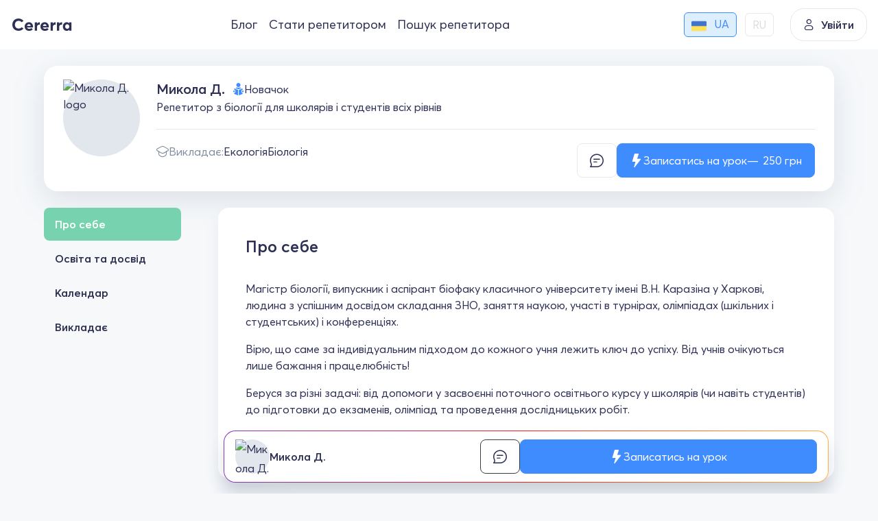

--- FILE ---
content_type: text/html; charset=utf-8
request_url: https://cererra.com/tutor/10600
body_size: 10874
content:
<!DOCTYPE html><html lang=uk><head><meta charset=utf-8><meta name=viewport content="user-scalable=no, initial-scale=1, maximum-scale=1, minimum-scale=1, width=device-width, height=device-height"><title>Микола Д., Репетитор з біології для школярів і студентів всіх рівнів</title><meta name=description content="Магістр біології, випускник і аспірант біофаку класичного університету імені В.Н. Каразіна у Харкові, людина з успішним досвідом складання ЗНО, заняття наукою, участі ..."><link rel=preconnect href=https://fonts.googleapis.com crossorigin=anonymous><link rel=preconnect href=https://fonts.gstatic.com crossorigin=anonymous><link rel=preconnect href=https://www.googletagmanager.com crossorigin=anonymous><link rel=alternate hreflang=ru href=https://cererra.com/ru/tutor/10600><link rel=alternate hreflang=uk href=https://cererra.com/tutor/10600><link rel=canonical href=https://cererra.com/tutor/10600><script type=application/ld+json>{"@context":"https://schema.org","@type":"Organization","name":"Cererra","url":"https://cererra.com","email":"support@cererra.com","telephone":"+38(073)-866-92-22","logo":{"@type":"ImageObject","url":"https://cererra.com/img/logo.png","caption":"Cererra","inLanguage":"uk-UA"}}</script><script type=application/ld+json>{"@context":"https://schema.org","@type":"BreadcrumbList","itemListElement":[{"@type":"ListItem","position":1,"item":{"@id":"https://cererra.com","name":"Cererra"}},{"@type":"ListItem","position":2,"item":{"@id":"https://cererra.com/tutor/","name":"Репетитор Микола Д."}}]}</script><script type=application/ld+json>{"@context":"https://schema.org","@type":"Person","givenName":"Микола Д.","name":"Микола Д.","jobTitle":"Микола Д., Репетитор з біології для школярів і студентів всіх рівнів","description":"Магістр біології, випускник і аспірант біофаку класичного університету імені В.Н. Каразіна у Харкові, людина з успішним досвідом складання ЗНО, заняття наукою, участі в турнірах, олімпіадах (шкільних і студентських) і конференціях.\r\nВірю, що саме за індивідуальним підходом до кожного учня лежить ключ до успіху. Від учнів очікуються лише бажання і працелюбність!\r\nБеруся за різні задачі: від допомоги у засвоєнні поточного освітнього курсу у школярів (чи навіть студентів) до підготовки до екзаменів, олімпіад та проведення дослідницьких робіт.","image":{"@type":"ImageObject","url":"https://cererra.com/Data/User/u10600/orig/10600.jpg","caption":"Микола Д. Id:10600","inLanguage":"uk-UA"},"affiliation":{"@type":"Organization","name":"Cererra","url":"https://cererra.com","email":"support@cererra.com","telephone":"+38(073)-866-92-22","logo":{"@type":"ImageObject","url":"https://cererra.com/img/logo.png","caption":"Cererra","inLanguage":"uk-UA"}},"alumniOf":{"@type":"EducationalOrganization","name":"Харківський національний університет ім. Каразіна (ХНУ)"},"makesOffer":[{"@type":"Offer","name":"Екологія","url":"https://cererra.com/tutor/obrazovanye/ehkologiya","priceCurrency":"UAH","price":"250","availability":"http://schema.org/OnlineOnly"},{"@type":"Offer","name":"Біологія","url":"https://cererra.com/tutor/obrazovanye/biologiya","priceCurrency":"UAH","price":"300","availability":"http://schema.org/OnlineOnly"}]}</script><link rel=apple-touch-icon sizes=57x57 href=/favicons/apple-icon-57x57.png><link rel=apple-touch-icon sizes=60x60 href=/favicons/apple-icon-60x60.png><link rel=apple-touch-icon sizes=72x72 href=/favicons/apple-icon-72x72.png><link rel=apple-touch-icon sizes=76x76 href=/favicons/apple-icon-76x76.png><link rel=apple-touch-icon sizes=114x114 href=/favicons/apple-icon-114x114.png><link rel=apple-touch-icon sizes=120x120 href=/favicons/apple-icon-120x120.png><link rel=apple-touch-icon sizes=144x144 href=/favicons/apple-icon-144x144.png><link rel=apple-touch-icon sizes=152x152 href=/favicons/apple-icon-152x152.png><link rel=apple-touch-icon sizes=180x180 href=/favicons/apple-icon-180x180.png><link rel=icon type=image/png sizes=192x192 href=/favicons/android-chrome-192x192.png><link rel=icon type=image/png sizes=32x32 href=/favicons/favicon-32x32.png><link rel=icon type=image/png sizes=96x96 href=/favicons/favicon-96x96.png><link rel=icon type=image/png sizes=16x16 href=/favicons/favicon-16x16.png><link rel=icon href=/favicons/favicon.ico><link rel=manifest href=/favicons/manifest.json><link rel=apple-touch-icon href=/favicons/apple-icon-57x57.png><link href="/content/main?v=7MekBXFaOYCmvW9MGulRRbsIHgwS4fvEczM8ejA79NA1" rel=stylesheet><link href="/Content/tutor-detail?v=hioOLZdWBq-8DdXlU0iCoApj5y-vd4I749dJd10mTxc1" rel=stylesheet><link href="/Content/range-slider?v=FdUuv_hupaUwsu7RQc-SAsScofNaYcjtuHKccqX49X41" rel=stylesheet><script>var IsAuthenticated='False';var UserId='0';var LanguageId='1';</script><script>(function(w,d,s,l,i){w[l]=w[l]||[];w[l].push({'gtm.start':new Date().getTime(),event:'gtm.js'});var f=d.getElementsByTagName(s)[0],j=d.createElement(s),dl=l!='dataLayer'?'&l='+l:'';j.async=true;j.src='https://www.googletagmanager.com/gtm.js?id='+i+dl;f.parentNode.insertBefore(j,f);})(window,document,'script','dataLayer','GTM-TGDZKQX');</script><body><noscript><iframe src="https://www.googletagmanager.com/ns.html?id=GTM-TGDZKQX" height=0 width=0 style=display:none;visibility:hidden></iframe></noscript><header class=header><div class=stretch><div class=header__side><a href=https://cererra.com class=logotype> <i class=icon-Cererra-logo></i> </a><div class="header__group d-none d-lg-flex"><ul class=nav-group-menu><li><a href=/blog>Блог</a><li><a href=/tutor-teach>Стати репетитором</a><li><a href=/tutor/yazyki/anglijskij-yazyk>Пошук репетитора</a></ul></div><div class="header-non-authorized__languages global-user-menu__languages w-auto d-none d-lg-flex mx-4 p-0"><div class=global-user-menu__field><i class=icon-earth></i> <span>Мова</span></div><ul class="ms-auto jsLanguageContainer"><li class=active data-id=1><a href=/tutor/10600> <img class=user-country src=/img/ukraine_flag.png alt=ua> <span>UA</span> </a><li data-id=2><a href=/ru/tutor/10600> <span>RU</span> </a></ul></div></div><button class=login data-bs-toggle=modal data-bs-target=#modal-auth-login> <i class=icon-user></i> Увійти </button><div class="burger user-unauthorized"><div class=cabinet-panel type=button data-bs-toggle=offcanvas data-bs-target=#user-menu-right><button class=burger__menu>Burger</button><div class=unknown-user><i class=icon-user></i></div></div><div class="offcanvas offcanvas_w340 offcanvas-end" tabindex=-1 id=user-menu-right><div class="offcanvas-header border-bottom py-2"><button type=button class="link link-dark font-weight_600 p-2" data-bs-dismiss=offcanvas aria-label=Close> <i class=icon-arrow_left></i> <span>Закрити</span> </button></div><div class=global-user-menu><div class="global-user-menu__item border-bottom"><div class="user-holder py-0"><div class=user-info_vertical><div class=row><div class=col><a href=# data-bs-toggle=modal data-bs-target=#modal-auth-login class="btn btn_transparent w-100 justify-content-center">Увійти</a></div><div class=col><a href=# data-bs-toggle=modal data-bs-target=#modal-registration class="btn btn_transparent w-100 justify-content-center">Зареєструватись як учень</a></div></div></div></div></div><ul class=list-group><li><a href=/blog> <i class=icon-bell></i> <span>Блог</span> </a><li><a href=/tutor-teach> <i class=icon-trial-lesson></i> <span>Стати репетитором</span> </a><li><a href=/tutor/yazyki/anglijskij-yazyk> <i class=icon-train></i> <span>Пошук репетитора</span> </a><li class="global-user-menu__languages align-items-center"><div class=global-user-menu__field><i class=icon-earth></i> <span>Мова</span></div><ul class="ms-auto jsLanguageContainer"><li class=active data-id=1><a href=/tutor/10600> <img class=user-country src=/img/ukraine_flag.png alt=ua> <span>UA</span> </a><li data-id=2><a href=/ru/tutor/10600> <span>RU</span> </a></ul></ul></div></div></div></div></header><div class="wrapper wrapper_inner"><div class="size size_md_null"><div class=primary-card-holder><div class=primary-card><div class="avatar avatar_default"><img src=/Data/User/u10600/orig/10600.jpg alt="Микола Д. logo"></div><div class=card__info><div class=card__info_top><div class=card-unit><div class=card-unit_left><div class="name name_overflow">Микола Д.</div></div><div class=card-unit_right><div class=user-status><i class="icon-status_newbie color_blue_400"></i> <span>Новачок</span></div></div></div><div class=card-unit><h1 class=slogan>Репетитор з біології для школярів і студентів всіх рівнів</h1></div></div><div class=card__info_bottom><div class=field-container><div class=field><i class=icon-train></i> <span class=main-field>Викладає:</span> <a href=https://cererra.com/tutor/obrazovanye/ehkologiya class="link color_black jsTutorCardServiceItem">Екологія</a> <a href=https://cererra.com/tutor/obrazovanye/biologiya class="link color_black jsTutorCardServiceItem">Біологія</a></div></div><div class=btn-control_horizontal><button class="btn btn_white btn_mssg jsTutorDetailSendMessage" data-userid=10600 data-avatar=/Data/User/u10600/orig/10600.jpg> <i class=icon-chat></i> <span>Написати повідомлення</span> </button> <button type=button data-avatar=/Data/User/u10600/orig/10600.jpg data-serviceid=1044 data-sourceid=TutorDetail class="btn btn_blue primary-card__btn-abs jsTrialLessonClick"> <i class=icon-lightning></i> <span>Записатись на урок</span> <span class=btn__price><span class=jsServicePrice>250</span> грн</span> </button></div></div></div></div></div><div class=wrapper__container><div class="wrapper__sidebar_left sticky"><ul class="sidebar jsTutorAboutSidebar"><li class=active data-tab=TutorAbout><a class=smooth href=#TutorAbout>Про себе</a><li data-tab=TutorResume><a class=smooth href=#TutorResume>Освіта та досвід</a><li data-tab=TutorCalendar><a class=smooth href=#TutorCalendar>Календар</a><li data-tab=TutorService><a class=smooth href=#TutorService>Викладає</a></ul></div><div class=wrapper__main><div class=block-container id=TutorAbout><div class=block-section><div class=block-section__header><h2 class=heading>Про себе</h2></div><div class=group-item><p>Магістр біології, випускник і аспірант біофаку класичного університету імені В.Н. Каразіна у Харкові, людина з успішним досвідом складання ЗНО, заняття наукою, участі в турнірах, олімпіадах (шкільних і студентських) і конференціях. <br>Вірю, що саме за індивідуальним підходом до кожного учня лежить ключ до успіху. Від учнів очікуються лише бажання і працелюбність! <br>Беруся за різні задачі: від допомоги у засвоєнні поточного освітнього курсу у школярів (чи навіть студентів) до підготовки до екзаменів, олімпіад та проведення дослідницьких робіт.</div><div class=group-item><div class=field><i class=icon-earth></i> <span class=main-field>Розмовляє на:</span><div class=service-item><span>Українська</span> <span class="hint hint_tiny hint_orange">Рідна</span></div><div class=service-item><span>Англійська</span> <span class="hint hint_tiny hint_blue">В1: Середній</span></div></div></div></div></div><div class=block-container id=TutorResume><ul class="tabs-global-head nav nav-tabs" role=tablist><li role=presentation><a class=active data-bs-toggle=tab data-bs-target=#education role=tab aria-selected=true>Освіта</a></ul><div class="block-section anchored_top_left"><div class=tab-content><div id=education class="tab-pane fade show active"><div class=block-section__header><div class=heading>Освіта</div></div><div class=group-item><div class="text fw_600">Харківський національний університет ім. Каразіна (ХНУ)</div><div class="text color_grey_400">Магістр / Біологія (2018)</div><div class=user-valid><i class="icon-done_fill color_green_400"></i> <span class=valid__text>Диплом підтверджений</span></div></div></div></div></div></div><div class="block-container jsTutorDetailTimetable" id=TutorCalendar><div class=block-section><div class="block-section__header block-header__divider"><div class="heading justify-content-between">Календар</div></div><div class=block-section__body><div class="data-range jsTimetableContainer"><div class=data-range__header><button class="btn-prev jsDateRangeCalendarPrev disabled" data-date=""> <i class=icon-arrow_left></i> </button><div class=data-range__days-info>Груд 28 - 3, 2025</div><button class="btn-next jsDateRangeCalendarNext" data-date=01-04-2026> <i class=icon-arrow_right></i> </button></div><div class=data-range__body><div class=days-head><div class="data-range__day today"><div class=day-of-month>28</div><div class=day-of-week>Нд</div></div><div class=data-range__day><div class=day-of-month>29</div><div class=day-of-week>Пн</div></div><div class=data-range__day><div class=day-of-month>30</div><div class=day-of-week>Вт</div></div><div class=data-range__day><div class=day-of-month>31</div><div class=day-of-week>Ср</div></div><div class=data-range__day><div class=day-of-month>1</div><div class=day-of-week>Чт</div></div><div class=data-range__day><div class=day-of-month>2</div><div class=day-of-week>Пт</div></div><div class=data-range__day><div class=day-of-month>3</div><div class=day-of-week>Сб</div></div></div><div class="data-range__time open"><div class=day-time data-date=28-12-2025><div class="jsDataRangeHourItem data-range__hour-item">10:00</div><div class="jsDataRangeHourItem data-range__hour-item">11:00</div><div class="jsDataRangeHourItem data-range__hour-item">12:00</div><div class="jsDataRangeHourItem data-range__hour-item">13:00</div><div class="jsDataRangeHourItem data-range__hour-item hidden">14:00</div><div class="jsDataRangeHourItem data-range__hour-item hidden">15:00</div><div class="jsDataRangeHourItem data-range__hour-item hidden">16:00</div><div class="jsDataRangeHourItem data-range__hour-item hidden">17:00</div><div class="jsDataRangeHourItem data-range__hour-item hidden">18:00</div><div class="jsDataRangeHourItem data-range__hour-item hidden">19:00</div></div><div class=day-time data-date=29-12-2025><div class="jsDataRangeHourItem data-range__hour-item">10:00</div><div class="jsDataRangeHourItem data-range__hour-item">11:00</div><div class="jsDataRangeHourItem data-range__hour-item">12:00</div><div class="jsDataRangeHourItem data-range__hour-item">13:00</div><div class="jsDataRangeHourItem data-range__hour-item hidden">14:00</div><div class="jsDataRangeHourItem data-range__hour-item hidden">15:00</div><div class="jsDataRangeHourItem data-range__hour-item hidden">16:00</div><div class="jsDataRangeHourItem data-range__hour-item hidden">17:00</div><div class="jsDataRangeHourItem data-range__hour-item hidden">18:00</div><div class="jsDataRangeHourItem data-range__hour-item hidden">19:00</div></div><div class=day-time data-date=30-12-2025><div class="jsDataRangeHourItem data-range__hour-item">10:00</div><div class="jsDataRangeHourItem data-range__hour-item">11:00</div><div class="jsDataRangeHourItem data-range__hour-item">12:00</div><div class="jsDataRangeHourItem data-range__hour-item">13:00</div><div class="jsDataRangeHourItem data-range__hour-item hidden">14:00</div><div class="jsDataRangeHourItem data-range__hour-item hidden">15:00</div><div class="jsDataRangeHourItem data-range__hour-item hidden">16:00</div><div class="jsDataRangeHourItem data-range__hour-item hidden">17:00</div><div class="jsDataRangeHourItem data-range__hour-item hidden">18:00</div><div class="jsDataRangeHourItem data-range__hour-item hidden">19:00</div></div><div class=day-time data-date=31-12-2025><div class="jsDataRangeHourItem data-range__hour-item">10:00</div><div class="jsDataRangeHourItem data-range__hour-item">11:00</div><div class="jsDataRangeHourItem data-range__hour-item">12:00</div><div class="jsDataRangeHourItem data-range__hour-item">13:00</div><div class="jsDataRangeHourItem data-range__hour-item hidden">14:00</div><div class="jsDataRangeHourItem data-range__hour-item hidden">15:00</div><div class="jsDataRangeHourItem data-range__hour-item hidden">16:00</div><div class="jsDataRangeHourItem data-range__hour-item hidden">17:00</div><div class="jsDataRangeHourItem data-range__hour-item hidden">18:00</div><div class="jsDataRangeHourItem data-range__hour-item hidden">19:00</div></div><div class=day-time data-date=01-01-2026><div class="jsDataRangeHourItem data-range__hour-item">10:00</div><div class="jsDataRangeHourItem data-range__hour-item">11:00</div><div class="jsDataRangeHourItem data-range__hour-item">12:00</div><div class="jsDataRangeHourItem data-range__hour-item">13:00</div><div class="jsDataRangeHourItem data-range__hour-item hidden">14:00</div><div class="jsDataRangeHourItem data-range__hour-item hidden">15:00</div><div class="jsDataRangeHourItem data-range__hour-item hidden">16:00</div><div class="jsDataRangeHourItem data-range__hour-item hidden">17:00</div><div class="jsDataRangeHourItem data-range__hour-item hidden">18:00</div><div class="jsDataRangeHourItem data-range__hour-item hidden">19:00</div></div><div class=day-time data-date=02-01-2026><div class="jsDataRangeHourItem data-range__hour-item">10:00</div><div class="jsDataRangeHourItem data-range__hour-item">11:00</div><div class="jsDataRangeHourItem data-range__hour-item">12:00</div><div class="jsDataRangeHourItem data-range__hour-item">13:00</div><div class="jsDataRangeHourItem data-range__hour-item hidden">14:00</div><div class="jsDataRangeHourItem data-range__hour-item hidden">15:00</div><div class="jsDataRangeHourItem data-range__hour-item hidden">16:00</div><div class="jsDataRangeHourItem data-range__hour-item hidden">17:00</div><div class="jsDataRangeHourItem data-range__hour-item hidden">18:00</div><div class="jsDataRangeHourItem data-range__hour-item hidden">19:00</div></div><div class=day-time data-date=03-01-2026><div class="jsDataRangeHourItem data-range__hour-item">10:00</div><div class="jsDataRangeHourItem data-range__hour-item">11:00</div><div class="jsDataRangeHourItem data-range__hour-item">12:00</div><div class="jsDataRangeHourItem data-range__hour-item">13:00</div><div class="jsDataRangeHourItem data-range__hour-item hidden">14:00</div><div class="jsDataRangeHourItem data-range__hour-item hidden">15:00</div><div class="jsDataRangeHourItem data-range__hour-item hidden">16:00</div><div class="jsDataRangeHourItem data-range__hour-item hidden">17:00</div><div class="jsDataRangeHourItem data-range__hour-item hidden">18:00</div><div class="jsDataRangeHourItem data-range__hour-item hidden">19:00</div></div></div><button class="expand hidden jsDateRangeHourExpand"> <span>Розгорнути</span><div class=expand__button><i class=icon-dropdown></i></div></button></div></div></div></div></div><div class=block-container id=TutorService><div class=mentoring><div class=mentoring__list><div class=mentoring__section><h2 class=heading>Викладає</h2><div class="element__select_container m-0"><div class="element-item jsDropdown" id=tutorServiceDropDown><div class="element-item__arrow jsDropdownLabel"><input class="element__input jsLabel cursor_pointer" type=text placeholder=Вибрати readonly></div><div class=dropdown-menu><div class=dropdown-menu-container><div class=filter__content><div class="suggestions-list jsDropdownOptions"><ul class=list-group><li data-id=1044 class="jsDropDownItem active"><span>Екологія</span><li data-id=4122 class=jsDropDownItem><span>Біологія</span></ul><input type=hidden id=tutorServiceDropdownHiddenValue value=1044></div></div></div></div></div></div><div class=group-item><div class=radiobox-container><input class="custom-radio jsTutorServiceItem" type=radio id=service-1044 name=service value=1044 checked> <label class=radiobox-label for=service-1044>Екологія</label> <span class=checkmark-radiobox></span></div><div class=radiobox-container><input class="custom-radio jsTutorServiceItem" type=radio id=service-4122 name=service value=4122> <label class=radiobox-label for=service-4122>Біологія</label> <span class=checkmark-radiobox></span></div></div><button data-serviceid=1044 data-avatar=/Data/User/u10600/orig/10600.jpg data-sourceid=TutorDetail class="btn btn_blue mentoring__buy jsTrialLessonClick"> <i class=icon-lightning></i> <span>Записатись на урок</span> <span class=btn__price><span class=jsServicePrice>250</span> грн</span> </button></div></div><div class="mentoring__description jsUserServiceDescription"><div class=mentoring__section><h3 class=heading>Екологія</h3><div class=group-item><div class=text>Викладаю усі елементи шкільного курсу екології, а також елементи університетських екологічних курсів біологічного спрямування</div></div><div class=dividing-line></div><ul class=tags-container><li><span class="tag tag_grean">Університетські курси</span></ul></div></div></div></div><div class=block-container><div class=block-section><div class=block-section__header><h2 class="heading m-0">Відгуки</h2></div><div class=block-section__body><div class=empty-stub><div class=title>У репетитора немає відгуків</div></div></div></div></div><div class="quick-response card_expanded"><div class="response-content rounded-4"><div class="user-holder d-none d-md-flex flex-grow-1"><div class="avatar avatar_50"><img src=/Data/User/u10600/medium/10600.jpg alt="Микола Д."></div><div class=name_small>Микола Д.</div></div><div class="hstack gap_75 flex-grow-1"><button class="btn btn_mssg btn_white jsTutorDetailSendMessage" data-userid=10600 data-avatar=/Data/User/u10600/orig/10600.jpg style="border:1px solid var(--color_grey_700)"> <i class=icon-chat></i> </button> <button data-avatar=/Data/User/u10600/orig/10600.jpg type=button data-serviceid=1044 data-sourceid=TutorDetail class="btn btn_blue flex-grow-1 jsTrialLessonClick"> <i class=icon-lightning></i> <span>Записатись на урок</span> </button></div></div></div></div></div></div></div><footer class="px-2 px-sm-3 px-md-4"><div class=footer-content><div class="size size_1440 d-block p-4 p-md-5"><div class="g-3 g-sm-4 row row-cols-1 row-cols-sm-2 row-cols-lg-4"><div class="vstack gap-3 mt-3 mt-sm-4"><span class=logotype> <i class=icon-Cererra-logo></i> </span><ul class="nav flex-column gap-3"><li class=nav-item><a href="/cdn-cgi/l/email-protection#3f4c4a4f4f504d4b7f5c5a4d5a4d4d5e115c5052" class=contact-us__item> <i class=icon-message_fill></i> <span><span class="__cf_email__" data-cfemail="ddaea8adadb2afa99dbeb8afb8afafbcf3beb2b0">[email&#160;protected]</span></span> </a><li class=nav-item><a href=tel:+38(073)-866-92-22 class=contact-us__item> <i class=icon-phone></i> <span>+38(073)-866-92-22</span> </a><li class="dividing-line gap-0 nav-item m-0"><li class="global-user-menu__languages nav-item p-0"><div class=global-user-menu__field><i class=icon-earth></i> <span>Мова</span></div><ul class="ms-auto jsLanguageContainer"><li class=active data-id=1><a href=/tutor/10600> <img class=user-country src=/img/ukraine_flag.png alt=ua> <span>UA</span> </a><li data-id=2><a href=/ru/tutor/10600> <span>RU</span> </a></ul></ul></div><div class="vstack mt-3 mt-sm-4"><h5 class="fs-4 fw_600 mb-3 mb-sm-4">Популярне</h5><ul class="nav flex-column"><li class="nav-item mb-2 mb-md-3"><a class="nav-link p-0 text-muted" href=/tutor/yazyki/anglijskij-yazyk>Репетитори англійської</a><li class="nav-item mb-2 mb-md-3"><a class="nav-link p-0 text-muted" href=/tutor/obrazovanye/matematika>Репетитори математики</a><li class="nav-item mb-2 mb-md-3"><a class="nav-link p-0 text-muted" href=/tutor/yazyki/ukrainskij-yazyk>Репетитори української мови</a><li class="nav-item mb-2 mb-md-3"><a class="nav-link p-0 text-muted" href=/podgotovka-k-zno>Підготовка до ЗНО</a></ul></div><div class="vstack mt-3 mt-sm-4"><h5 class="fs-4 fw_600 mb-3 mb-sm-4">Наші Рішення</h5><ul class="nav flex-column"><li class="nav-item mb-2 mb-md-3"><a class="nav-link p-0 text-muted" href=/tutor/yazyki/anglijskij-yazyk>Англійська онлайн</a><li class="nav-item mb-2 mb-md-3"><a class="nav-link p-0 text-muted" href=/tutor/obrazovanye/matematika>Математика онлайн</a><li class="nav-item mb-2 mb-md-3"><a class="nav-link p-0 text-muted" href=/tutor/yazyki/ukrainskij-yazyk>Українська онлайн</a><li class="nav-item mb-2 mb-md-3"><a class="nav-link p-0 text-muted" href=/tutor/obrazovanye/biologiya>Біологія онлайн</a><li class="nav-item mb-2 mb-md-3"><a class="nav-link p-0 text-muted" href=/tutor/obrazovanye/himiya>Хімія онлайн</a></ul></div><div class="vstack mt-3 mt-sm-4"><h5 class="fs-4 fw_600 mb-3 mb-sm-4">Про компанію</h5><ul class="nav flex-column"><li class="nav-item mb-2 mb-md-3"><a rel=nofollow class="nav-link p-0 text-muted" href=https://cererra.notion.site/Cererra-d12fb5c340cf4550bca042d43ceab9e8>FAQ</a> <span class="badge rounded-pill text-bg-success color_green_700 fw_500"> Важливо </span><li class="nav-item mb-2 mb-md-3"><a class="nav-link p-0 text-muted" href=/blog>Блог</a><li class="nav-item mb-2 mb-md-3"><a class="nav-link p-0 text-muted" href=/tutor-teach>Стань репетитором</a></ul></div></div></div></div><div class="footer-utility pt-1 pb-2 pt-md-2 pb-md-3"><div class="size size_1440 flex-column flex-lg-row justify-content-between px-0"><div class="vstack gap-1 order-2 order-lg-1"><div class="d-flex justify-content-center justify-content-lg-start small text-muted my-2">2025 Cererra. Всі права захищені</div><div class="pay-systems justify-content-center justify-content-lg-start"><img src=/img/payments/visa.svg alt=visa width=36> <img src=/img/payments/master_card.svg alt=mastercard width=36></div></div><div class="vstack gap-2 gap-lg-1 order-1 order-lg-2 mb-2 mb-lg-0"><ul class="nav align-items-center justify-content-center justify-content-lg-end"><li class="nav-item small"><a href=https://cererra.com/user-agreement class="nav-link px-2 py-1 p-sm-2 text-muted">Умови використання</a><li class="nav-item small"><a href=https://cererra.com/tutor-agreement class="nav-link px-2 py-1 p-sm-2 text-muted">Оферта для репетиторів</a><li><span class=color_grey_300>•</span><li class="nav-item small"><a href=https://cererra.com/privacy-policy class="nav-link px-2 py-1 p-sm-2 text-muted">Політика конфіденційності</a><li><span class=color_grey_300>•</span><li class="nav-item small"><a href=https://cererra.com/cookie-policy class="nav-link px-2 py-1 p-sm-2 text-muted">Політика щодо файлів cookie</a></ul><div class="d-flex justify-content-center justify-content-lg-end gap-3 gap-lg-2"><a href=https://www.facebook.com/cererracom class="d-inline-flex fs-4 text-muted"> <i class=icon-facebook></i> </a> <a href="https://www.instagram.com/cererracom/" class="d-inline-flex fs-4 text-muted"> <i class=icon-instagram></i> </a> <a href="" class="d-inline-flex fs-4 text-muted"> <i class=icon-viber></i> </a> <a href=https://t.me/cererracom class="d-inline-flex fs-4 text-muted"> <i class=icon-telegram></i> </a></div></div></div></div></footer><script data-cfasync="false" src="/cdn-cgi/scripts/5c5dd728/cloudflare-static/email-decode.min.js"></script><script src=/Scripts/bootstrap.min.js></script><script src="/bundles/main?v=sdUTgRnqHxq5Ug0rUHTndJOkbDlNpEfw6UoRZCCCV701"></script><script src="/bundles/jquery-validate?v=zXdO262Bj_b0YFcE15RhnYAG6Om69CrFxqFMcKJYTvQ1"></script><script src="/bundles/resources?v=wrxgwXbOtGlWbNDIyH8SRwtN0GtJY9nZOGzKar6prRc1"></script><script src=/signalr/js></script><script src="/bundles/tutor-detail?v=UJkJYToa_YsnAxIc4IsoIMWVDwn1GO2aXRMSpdQJbhw1"></script><script src="/bundles/range-slider?v=H2gl-CI3bpFcsJH5X4jZCWMgoheT9p9e8czqeMm8iYI1"></script><script src="/bundles/lesson-order-form?v=RvqZt5X2jM_MJCXZ1wGOYRZAbxudSeSlzVFuKch4wXk1"></script><script>$(function(){var tutorDetailPage=new TutorDetailPage('10600');tutorDetailPage.Init();})</script><script id=lesson-order-booked-success-template type=text/template>
    </script><script id=lesson-order-client-type-template type=text/template>
    </script><script id=lesson-order-client-contacts-template type=text/template>
    </script><script id=lesson-order-duration-template type=text/template>
    </script><script id=lesson-order-client-goals-template type=text/template>
    </script><script id=lesson-order-level-of-knowledge-template type=text/template>
    </script><script id=lesson-order-client-subgoals-template type=text/template>
    </script><script id=lesson-order-client-timetable-template type=text/template>
    </script><script id=lesson-order-tutor-auto-select-template type=text/template>
    </script><script id=user-comment-template type=text/template>
    </script><script id=user-timetable-template type=text/template>
    </script><script id=user-service-description-template type=text/template>
    </script><div class="modal fade" id=user-video-frame tabindex=-1 role=dialog><div class=modal-dialog_iframe role=document><div class=modal-content><div class=modal-wrapper><div class=modal-header><button type=button class=close data-bs-dismiss=modal aria-label=Close></button></div><div class=modal-body><div class="iframe-container jsUserVideoContainer"></div></div></div></div></div></div><div class="offcanvas offcanvas-end offcanvas-size-xl" tabindex=-1 id=tutorBooking><div class="offcanvas-header position-relative border-bottom py-2"><button type=button class="link link-dark font-weight_600 p-2" data-bs-dismiss=offcanvas> <i class=icon-arrow_left></i> <span>Закрити</span> </button><div class="progress position-absolute start-0 w-100 rounded-0" style=height:3px;bottom:-3px><div class="jsLessonOrderProgressBar progress-bar bg_green_600 rounded-pill" role=progressbar style=width:0 aria-valuenow=0 aria-valuemin=0 aria-valuemax=100></div></div></div><div class="offcanvas-body position-relative px-md-5 pt-4 pb-0"><div class="offcanvas__wrapper tab-content" id=pills-tabContent><div id=bookingStepsControls class=offcanvas__controls><div class="btn-controls btn-group-lg_sm gap-3 justify-content-between"><button class="btn btn_gray jsLessonOrderPrev hidden" type=button> <i class="icon-arrow_left font_14"></i> <span>Назад</span> </button> <button class="ms-auto btn btn_blue jsLessonOrderNext" disabled type=button> <span>Далі</span> <i class="icon-arrow_right font_14"></i> </button></div></div></div></div></div><div class="modal fade" id=lessonOrderCancelForm tabindex=-1 role=dialog><div class="modal-dialog modal-dialog_tiny modal-dialog-centered" role=document><div class=modal-content><div class=modal-wrapper><div class=modal-wrapper_canvas><div class="modal-header pt-3 pt-md-4 px-3 px-md-4 border-0 mb-0"><button type=button class="close close_border_none" data-bs-dismiss=modal aria-label=Close></button><div class="heading justify-content-center mb-0"><div class="mb-2 lh-sm mb-3 text-center">Виникли складнощі з уроком?</div><div class="fs-6 fw-normal lh-1 lh-sm text-center">Якщо у вас виникли складнощі — напишіть, і ми допоможемо!</div></div></div><form action=/common/callbackreqeust autocomplete=off data-ajax=true data-ajax-begin=ajaxForms.FormOnBegin data-ajax-complete=ajaxForms.FormOnComplete data-ajax-failure=ajaxForms.FormError data-ajax-success=ajaxForms.CallbackFormSuccess id=lessonCancelForm method=post><input data-val=true data-val-length="Максимальна довжина рядка - 25 символів" data-val-length-max=25 data-val-regex="Видаліть некоректні символи" data-val-regex-pattern="^[a-zA-Z\sА-Яа-яёЁЇїІіЄєҐґЩЬьЮю\-\–\—’'‘]+]*" id=Name name=Name type=hidden><div class="modal-body px-3 px-md-4"><div class="vstack align-items-center"><div class=element__form-group><div class="element__select_container jsDropdown" id=lessonOrderCancelCountryCodeDropdown><div class="element-item__arrow jsDropdownLabel jsLabel"></div><div class=dropdown-menu><div class=dropdown-menu-container><div class=filter__content><div class="suggestions-list jsDropdownOptions"><ul class=list-group><li data-id=+380 class="jsDropDownItem active" data-mask="+38 (099) 999-99-99{1,2}" data-placeholder="+38 (0__) ___-__-__" data-flag=ukraine.png><span>+380 Україна</span><li data-id=+48 class=jsDropDownItem data-mask="+48 99-999-99-99{1,2}" data-placeholder="+48 __-___-__-__" data-flag=poland.png><span>+48 Польща</span><li data-id=+49 class=jsDropDownItem data-mask="+4\9 9{5,20}" data-placeholder=+49 data-flag=germany.png><span>+49 Німеччина</span><li data-id=+44 class=jsDropDownItem data-mask="+44 9{5,20}" data-placeholder=+44 data-flag=greatbritain.png><span>+44 Великобританія</span><li data-id=+1 class=jsDropDownItem data-mask="+1 9{5,20}" data-placeholder=+1 data-flag=""><span>+1 Сполучені Штати</span><li data-id=+7 class=jsDropDownItem data-mask="+7 9{5,20}" data-placeholder=+7 data-flag=""><span>+7 Казахстан</span><li data-id=+371 class=jsDropDownItem data-mask="+371 9{5,20}" data-placeholder=+371 data-flag=""><span>+371 Латвія</span><li data-id=+370 class=jsDropDownItem data-mask="+370 9{5,20}" data-placeholder=+370 data-flag=""><span>+370 Литва</span><li data-id=+373 class=jsDropDownItem data-mask="+373 9{5,20}" data-placeholder=+373 data-flag=""><span>+373 Молдова</span><li data-id=+40 class=jsDropDownItem data-mask="+40 9{5,20}" data-placeholder=+40 data-flag=romania.png><span>+40 Румунія</span><li data-id=+421 class=jsDropDownItem data-mask="+421 9{5,20}" data-placeholder=+421 data-flag=""><span>+421 Словаччина</span><li data-id=+386 class=jsDropDownItem data-mask="+386 9{5,20}" data-placeholder=+386 data-flag=""><span>+386 Словенія</span><li data-id=+90 class=jsDropDownItem data-mask="+\90 9{5,20}" data-placeholder=+90 data-flag=turkiye.png><span>+90 Туреччина</span><li data-id=+33 class=jsDropDownItem data-mask="+33 9{5,20}" data-placeholder=+33 data-flag=france.png><span>+33 Франція</span><li data-id=+382 class=jsDropDownItem data-mask="+382 9{5,20}" data-placeholder=+382 data-flag=""><span>+382 Чорногорія</span><li data-id=+372 class=jsDropDownItem data-mask="+372 9{5,20}" data-placeholder=+372 data-flag=""><span>+372 Естонія</span><li data-id=+ class=jsDropDownItem data-mask="+ 9{7,20}" data-placeholder=+ data-flag=""><span>+ Інша країна </span></ul><input type=hidden></div></div></div></div></div><div class=element__input_container><div class=element-item><input class="element__input jsPhoneMask" data-val=true data-val-regex="Некоректний номер телефону" data-val-regex-pattern=^\+\d{0,3}(?:\s?\(\d{1,3}\))?(?:[\s-]?\d){4,22}$ data-val-required="Обов'язкове поле" id=Phone name=Phone placeholder="+38 (0__) ___-__-__" type=tel></div><span class="field-validation-valid js-validation" data-valmsg-for=Phone data-valmsg-replace=true></span></div></div><div class=element__textarea_container><div class=element-item><textarea class=textarea cols=20 data-val=true data-val-length="Максимальна довжина рядка - 2056 символів" data-val-length-max=2056 data-val-regex="Видаліть некоректні символи" data-val-regex-pattern="^[a-zA-Z\sА-Яа-яёЁЇїІіЄєҐґЩЬьЮю0-9-_–().+-,'!?;:+/@]*" id=Text name=Text placeholder="Напишіть, чим ми можемо допомогти" rows=2></textarea></div><span class="field-validation-valid js-validation jsAjaxFormError" data-valmsg-for=Text data-valmsg-replace=true></span></div></div></div><div class="modal-footer pb-3 pb-md-4 px-3 px-md-4"><div class="d-grid w-100 m-0"><button class="btn btn_blue">Відправити</button></div></div></form></div></div></div></div></div><div class="modal fade" id=oauth-registration tabindex=-1 role=dialog style=padding-right:16px><div class="modal-dialog modal-dialog_tiny" role=document><div class="modal-content modal-content_gap"><div class=modal-wrapper><div class=modal-wrapper_canvas><div class=modal-header><button type=button class="close close_border_none" data-bs-dismiss=modal aria-label=Close></button><div class="avatar avatar_default jsTutorAvatarOauthModal"><img src=/img/logo.png alt=logo></div><div class="heading justify-content-center"><div>Зареєструйтесь,</div><div>щоб почати займатися</div></div></div><div class=modal-body><form action="/auth/registration?returnUrl=%2Ftutor%2F10600" autocomplete=off data-ajax=true data-ajax-begin=ajaxForms.FormOnBegin data-ajax-complete=ajaxForms.FormOnComplete data-ajax-failure=ajaxForms.FormError data-ajax-success=ajaxForms.RegistrationFormSuccess data-sourceid=Tutor_Chat id=authRegistrationForm method=post><input name=__RequestVerificationToken type=hidden value=uEr5G_MWVU86PyNb-dwYapBbgGpAlG0yYHInL36guFS_YMB683UdLXX2gYKQW4CiDQUACVttYo-Fawcz3KDHTGEayp41><div class=element__input_container><div class=element-item><input autocomplete=off class=element__input data-val=true data-val-length="Максимальна довжина рядка - 25 символів" data-val-length-max=25 data-val-regex="Видаліть некоректні символи" data-val-regex-pattern="^[a-zA-Z\sА-Яа-яёЁЇїІіЄєҐґЩЬьЮю\-\–\—’'‘]+]*" data-val-required="Введіть коректне ім'я" id=UserName name=UserName placeholder="Ім'я" type=text></div><span class="field-validation-valid js-validation" data-valmsg-for=UserName data-valmsg-replace=true></span></div><div class=element__input_container><div class=element-item><input autocomplete=off class=element__input data-val=true data-val-regex="E-mail вказано з помилкою!" data-val-regex-pattern=^[A-Za-z0-9._%+-]+@[A-Za-z0-9.-]+\.[A-Za-z]{1,8}$ data-val-required="Обов'язкове поле" id=Email name=Email placeholder=Email type=text></div><span class="field-validation-valid js-validation" data-valmsg-for=Email data-valmsg-replace=true></span></div><div class=element__input_container><div class=element__form-group><div class="element__select_container jsDropdown" id=oAuthModalCountryCodeDropdown><div class="element-item__arrow jsDropdownLabel jsLabel"></div><div class=dropdown-menu><div class=dropdown-menu-container><div class=filter__content><div class="suggestions-list jsDropdownOptions"><ul class=list-group><li data-id=+380 class="jsDropDownItem active" data-mask="+38 (099) 999-99-99{1,2}" data-placeholder="+38 (0__) ___-__-__" data-flag=ukraine.png><span>+380 Україна</span><li data-id=+48 class=jsDropDownItem data-mask="+48 99-999-99-99{1,2}" data-placeholder="+48 __-___-__-__" data-flag=poland.png><span>+48 Польща</span><li data-id=+49 class=jsDropDownItem data-mask="+4\9 9{5,20}" data-placeholder=+49 data-flag=germany.png><span>+49 Німеччина</span><li data-id=+44 class=jsDropDownItem data-mask="+44 9{5,20}" data-placeholder=+44 data-flag=greatbritain.png><span>+44 Великобританія</span><li data-id=+1 class=jsDropDownItem data-mask="+1 9{5,20}" data-placeholder=+1 data-flag=""><span>+1 Сполучені Штати</span><li data-id=+7 class=jsDropDownItem data-mask="+7 9{5,20}" data-placeholder=+7 data-flag=""><span>+7 Казахстан</span><li data-id=+371 class=jsDropDownItem data-mask="+371 9{5,20}" data-placeholder=+371 data-flag=""><span>+371 Латвія</span><li data-id=+370 class=jsDropDownItem data-mask="+370 9{5,20}" data-placeholder=+370 data-flag=""><span>+370 Литва</span><li data-id=+373 class=jsDropDownItem data-mask="+373 9{5,20}" data-placeholder=+373 data-flag=""><span>+373 Молдова</span><li data-id=+40 class=jsDropDownItem data-mask="+40 9{5,20}" data-placeholder=+40 data-flag=romania.png><span>+40 Румунія</span><li data-id=+421 class=jsDropDownItem data-mask="+421 9{5,20}" data-placeholder=+421 data-flag=""><span>+421 Словаччина</span><li data-id=+386 class=jsDropDownItem data-mask="+386 9{5,20}" data-placeholder=+386 data-flag=""><span>+386 Словенія</span><li data-id=+90 class=jsDropDownItem data-mask="+\90 9{5,20}" data-placeholder=+90 data-flag=turkiye.png><span>+90 Туреччина</span><li data-id=+33 class=jsDropDownItem data-mask="+33 9{5,20}" data-placeholder=+33 data-flag=france.png><span>+33 Франція</span><li data-id=+382 class=jsDropDownItem data-mask="+382 9{5,20}" data-placeholder=+382 data-flag=""><span>+382 Чорногорія</span><li data-id=+372 class=jsDropDownItem data-mask="+372 9{5,20}" data-placeholder=+372 data-flag=""><span>+372 Естонія</span><li data-id=+ class=jsDropDownItem data-mask="+ 9{7,20}" data-placeholder=+ data-flag=""><span>+ Інша країна </span></ul><input type=hidden></div></div></div></div></div><div class=element__input_container><div class=element-item><input class=element__input data-val=true data-val-regex="Некоректний номер телефону" data-val-regex-pattern=^\+\d{0,3}(?:\s?\(\d{1,3}\))?(?:[\s-]?\d){4,22}$ data-val-required="Обов'язкове поле" id=Phone name=Phone placeholder="+38 (0__) ___-__-__" type=tel></div><span class="field-validation-valid js-validation jsAjaxFormError" data-valmsg-for=Phone data-valmsg-replace=true></span></div></div></div><div class="policy font_14 color_grey_400"><span class=servicePolicy>Реєструючись, я приймаю <a target=_blank href=/user-agreement>Угоду користувача</a> та <a target=_blank href=/privacy-policy>Політику конфіденційності</a> Cererra</span></div><div class=btn-control_horizontal_lock><button class="btn btn_blue w-100" type=submit>Реєстрація</button></div></form></div><div class="modal-footer pt-0"><div class=dividing-line><span>або</span></div><form action="/auth/externallogin?ReturnUrl=%2Ftutor%2F10600" class="d-grid gap-2 w-100 m-0" method=post><button type=submit class="btn btn_white" id=Google name=provider value=Google> <img src=/img/svg/google.svg alt=google> <span>Продовжити з Google</span> </button></form></div></div></div></div></div></div><div class="modal fade" id=user-phone-add-modal tabindex=-1 role=dialog style=padding-right:16px><div class="modal-dialog modal-dialog_tiny" role=document><div class=modal-content><div class=modal-wrapper><div class=modal-wrapper_canvas><div class="modal-header text-center"><button type=button class="close close_border_none" data-bs-dismiss=modal aria-label=Close></button><div class="heading justify-content-center">Давайте уточнимо</div><div class=color_grey_400>Вкажіть номер телефону, щоб зв&#39;язатися з репетитором</div></div><div class=modal-body><form action="/auth/userphoneadd?returnUrl=%2Ftutor%2F10600" autocomplete=off data-ajax=true data-ajax-begin=ajaxForms.FormOnBegin data-ajax-complete=ajaxForms.FormOnComplete data-ajax-failure=ajaxForms.FormError data-ajax-success=ajaxForms.UserPhoneAddSuccess id=userPhoneAddForm method=post><input name=__RequestVerificationToken type=hidden value=201DDpnBKxl5O6iGPErcig08bHBBXsWmxQeESfK1sHUNceOJrv2HfkrHoXak6_KlMwPAcfulhdzcSz8QsYmI9i11pGI1><div class=element__input_container><div class=element__form-group><div class="element__select_container jsDropdown" id=phoneAddModalCountryCodeDropdown><div class="element-item__arrow jsDropdownLabel jsLabel"></div><div class=dropdown-menu><div class=dropdown-menu-container><div class=filter__content><div class="suggestions-list jsDropdownOptions"><ul class=list-group><li data-id=+380 class="jsDropDownItem active" data-mask="+38 (099) 999-99-99{1,2}" data-placeholder="+38 (0__) ___-__-__" data-flag=ukraine.png><span>+380 Україна</span><li data-id=+48 class=jsDropDownItem data-mask="+48 99-999-99-99{1,2}" data-placeholder="+48 __-___-__-__" data-flag=poland.png><span>+48 Польща</span><li data-id=+49 class=jsDropDownItem data-mask="+4\9 9{5,20}" data-placeholder=+49 data-flag=germany.png><span>+49 Німеччина</span><li data-id=+44 class=jsDropDownItem data-mask="+44 9{5,20}" data-placeholder=+44 data-flag=greatbritain.png><span>+44 Великобританія</span><li data-id=+1 class=jsDropDownItem data-mask="+1 9{5,20}" data-placeholder=+1 data-flag=""><span>+1 Сполучені Штати</span><li data-id=+7 class=jsDropDownItem data-mask="+7 9{5,20}" data-placeholder=+7 data-flag=""><span>+7 Казахстан</span><li data-id=+371 class=jsDropDownItem data-mask="+371 9{5,20}" data-placeholder=+371 data-flag=""><span>+371 Латвія</span><li data-id=+370 class=jsDropDownItem data-mask="+370 9{5,20}" data-placeholder=+370 data-flag=""><span>+370 Литва</span><li data-id=+373 class=jsDropDownItem data-mask="+373 9{5,20}" data-placeholder=+373 data-flag=""><span>+373 Молдова</span><li data-id=+40 class=jsDropDownItem data-mask="+40 9{5,20}" data-placeholder=+40 data-flag=romania.png><span>+40 Румунія</span><li data-id=+421 class=jsDropDownItem data-mask="+421 9{5,20}" data-placeholder=+421 data-flag=""><span>+421 Словаччина</span><li data-id=+386 class=jsDropDownItem data-mask="+386 9{5,20}" data-placeholder=+386 data-flag=""><span>+386 Словенія</span><li data-id=+90 class=jsDropDownItem data-mask="+\90 9{5,20}" data-placeholder=+90 data-flag=turkiye.png><span>+90 Туреччина</span><li data-id=+33 class=jsDropDownItem data-mask="+33 9{5,20}" data-placeholder=+33 data-flag=france.png><span>+33 Франція</span><li data-id=+382 class=jsDropDownItem data-mask="+382 9{5,20}" data-placeholder=+382 data-flag=""><span>+382 Чорногорія</span><li data-id=+372 class=jsDropDownItem data-mask="+372 9{5,20}" data-placeholder=+372 data-flag=""><span>+372 Естонія</span><li data-id=+ class=jsDropDownItem data-mask="+ 9{7,20}" data-placeholder=+ data-flag=""><span>+ Інша країна </span></ul><input type=hidden></div></div></div></div></div><div class=element__input_container><div class=element-item><input autocomplete=off class=element__input data-val=true data-val-regex="Некоректний номер телефону" data-val-regex-pattern=^\+\d{0,3}(?:\s?\(\d{1,3}\))?(?:[\s-]?\d){4,22}$ data-val-required="Обов'язкове поле" id=Phone name=Phone placeholder="+38 (0__) ___-__-__" type=tel></div><span class="field-validation-valid js-validation jsAjaxFormError" data-valmsg-for=Phone data-valmsg-replace=true></span></div></div></div><div class=btn-control_horizontal_lock><button class="btn btn_blue w-100">Продовжити</button></div></form></div><div class="modal-footer pt-0"></div></div></div></div></div></div><div class="modal fade" id=modal-registration tabindex=-1 role=dialog><div class="modal-dialog _cover jsModalDialog" role=document><div class=modal-content><div class=modal-wrapper><form action="/auth/registration?returnUrl=%2Ftutor%2F10600" data-ajax=true data-ajax-begin=ajaxForms.FormOnBegin data-ajax-complete=ajaxForms.FormOnComplete data-ajax-failure=ajaxForms.FormError data-ajax-success=ajaxForms.RegistrationFormSuccess data-sourceid=Header_Modal_Registration id=authRegistrationForm method=post><input name=__RequestVerificationToken type=hidden value=Hw74y3oKRcOUHn7dwxF94LGyU-eWWxoGmQu8FPbm6Br0AN-e9-F8r6aLdOCODcrXiWReYz3I28KcUozH4jO10OxnczY1><div class=modal-header><div class=heading>Реєстрація</div><button type=button class=close data-bs-dismiss=modal aria-label=Close></button></div><div class=modal-body><div class=element__input_container><label class=label for=UserName>Ім&#39;я</label><div class=element-item><input autocomplete=off class=element__input data-val=true data-val-length="Максимальна довжина рядка - 25 символів" data-val-length-max=25 data-val-regex="Видаліть некоректні символи" data-val-regex-pattern="^[a-zA-Z\sА-Яа-яёЁЇїІіЄєҐґЩЬьЮю\-\–\—’'‘]+]*" data-val-required="Введіть коректне ім'я" id=UserName name=UserName placeholder="Ім'я" type=text></div><span class="field-validation-valid js-validation" data-valmsg-for=UserName data-valmsg-replace=true></span></div><div class=element__input_container><label class=label for=Email>Email</label><div class=element-item><input autocomplete=off class=element__input data-val=true data-val-regex="E-mail вказано з помилкою!" data-val-regex-pattern=^[A-Za-z0-9._%+-]+@[A-Za-z0-9.-]+\.[A-Za-z]{1,8}$ data-val-required="Обов'язкове поле" id=Email name=Email placeholder=Email type=text></div><span class="field-validation-valid js-validation jsAjaxFormError" data-valmsg-for=Email data-valmsg-replace=true></span></div><div class=element__input_container><label class=label for=Phone>Телефон</label><div class=element__form-group><div class="element__select_container jsDropdown" id=registrationCountryCodeDropdown><div class="element-item__arrow jsDropdownLabel jsLabel"></div><div class=dropdown-menu><div class=dropdown-menu-container><div class=filter__content><div class="suggestions-list jsDropdownOptions"><ul class=list-group><li data-id=+380 class="jsDropDownItem active" data-mask="+38 (099) 999-99-99{1,2}" data-placeholder="+38 (0__) ___-__-__" data-flag=ukraine.png><span>+380 Україна</span><li data-id=+48 class=jsDropDownItem data-mask="+48 99-999-99-99{1,2}" data-placeholder="+48 __-___-__-__" data-flag=poland.png><span>+48 Польща</span><li data-id=+49 class=jsDropDownItem data-mask="+4\9 9{5,20}" data-placeholder=+49 data-flag=germany.png><span>+49 Німеччина</span><li data-id=+44 class=jsDropDownItem data-mask="+44 9{5,20}" data-placeholder=+44 data-flag=greatbritain.png><span>+44 Великобританія</span><li data-id=+1 class=jsDropDownItem data-mask="+1 9{5,20}" data-placeholder=+1 data-flag=""><span>+1 Сполучені Штати</span><li data-id=+7 class=jsDropDownItem data-mask="+7 9{5,20}" data-placeholder=+7 data-flag=""><span>+7 Казахстан</span><li data-id=+371 class=jsDropDownItem data-mask="+371 9{5,20}" data-placeholder=+371 data-flag=""><span>+371 Латвія</span><li data-id=+370 class=jsDropDownItem data-mask="+370 9{5,20}" data-placeholder=+370 data-flag=""><span>+370 Литва</span><li data-id=+373 class=jsDropDownItem data-mask="+373 9{5,20}" data-placeholder=+373 data-flag=""><span>+373 Молдова</span><li data-id=+40 class=jsDropDownItem data-mask="+40 9{5,20}" data-placeholder=+40 data-flag=romania.png><span>+40 Румунія</span><li data-id=+421 class=jsDropDownItem data-mask="+421 9{5,20}" data-placeholder=+421 data-flag=""><span>+421 Словаччина</span><li data-id=+386 class=jsDropDownItem data-mask="+386 9{5,20}" data-placeholder=+386 data-flag=""><span>+386 Словенія</span><li data-id=+90 class=jsDropDownItem data-mask="+\90 9{5,20}" data-placeholder=+90 data-flag=turkiye.png><span>+90 Туреччина</span><li data-id=+33 class=jsDropDownItem data-mask="+33 9{5,20}" data-placeholder=+33 data-flag=france.png><span>+33 Франція</span><li data-id=+382 class=jsDropDownItem data-mask="+382 9{5,20}" data-placeholder=+382 data-flag=""><span>+382 Чорногорія</span><li data-id=+372 class=jsDropDownItem data-mask="+372 9{5,20}" data-placeholder=+372 data-flag=""><span>+372 Естонія</span><li data-id=+ class=jsDropDownItem data-mask="+ 9{7,20}" data-placeholder=+ data-flag=""><span>+ Інша країна </span></ul><input type=hidden></div></div></div></div></div><div class=element__input_container><div class=element-item><input autocomplete=off class=element__input data-val=true data-val-regex="Некоректний номер телефону" data-val-regex-pattern=^\+\d{0,3}(?:\s?\(\d{1,3}\))?(?:[\s-]?\d){4,22}$ data-val-required="Обов'язкове поле" id=Phone name=Phone placeholder="+38 (0__) ___-__-__" type=tel></div><span class="field-validation-valid js-validation" data-valmsg-for=Phone data-valmsg-replace=true></span></div></div></div><div class=element__input_container><label class=label for=Password>Пароль</label><div class=element-item><div class=element__input-group><input autocomplete=off class=element__input data-val=true data-val-minlength="Пароль повинен містити не менше 6 символів" data-val-minlength-min=6 id=Password name=Password placeholder=Пароль type=password><div class=element__append><button class=toggle-password tabindex=-1 type=button onclick=setShownPassword(this)> <i class=icon-eye></i> <i class=icon-eye_blocked></i> </button></div></div></div><span class="field-validation-valid js-validation" data-valmsg-for=Password data-valmsg-replace=true></span></div><div class=_vertical><div class="policy font_14 color_grey_400"><span class=servicePolicy>Реєструючись, я приймаю <a target=_blank href=/user-agreement>Угоду користувача</a> та <a target=_blank href=/privacy-policy>Політику конфіденційності</a> Cererra</span></div></div><button type=submit class="btn btn_blue w-100">Реєстрація</button></div></form></div><div class=modal-footer><div class=dividing-line><span>або</span></div><form action="/auth/externallogin?ReturnUrl=%2Ftutor%2F10600" class="d-grid gap-2 w-100 m-0" method=post><button type=submit class="btn btn_white" id=Google name=provider value=Google> <img src=/img/svg/google.svg alt=google> <span>Продовжити з Google</span> </button></form></div></div></div></div><div class="modal fade" id=modal-auth-login tabindex=-1 role=dialog><div class="modal-dialog _cover jsModalDialog" role=document><div class=modal-content><div class=modal-wrapper><div class=modal-header><div class=heading>Вхід</div><div class=modal-header__bar><a href=# class=link data-bs-toggle=modal data-bs-target=#modal-registration>Зареєструватись як учень</a> <a href=https://cererra.com/tutor-teach class=link>Зареєструватись як репетитор</a></div><button type=button class=close data-bs-dismiss=modal aria-label=Close></button></div><form action="/auth/login?returnUrl=%2Ftutor%2F10600" autocomplete=off class=w-100 data-ajax=true data-ajax-begin=ajaxForms.FormOnBegin data-ajax-complete=ajaxForms.FormOnComplete data-ajax-failure=ajaxForms.FormError data-ajax-success=ajaxForms.LoginFormSuccess id=loginModalForm method=post><input name=__RequestVerificationToken type=hidden value=zQrG5sYG2zdjWmLtfl1AFDZiTxL3O6s_txf55Noh1N5uEZGQSC-O5H2FJiRonG6V4TchPE2xoXDjd79PDd8ZujSj0cw1><div class=modal-body><div class=element__input_container><label class=label for=Email>Email</label><div class=element-item><input autocomplete=off class=element__input data-val=true data-val-regex="E-mail вказано з помилкою!" data-val-regex-pattern=^[A-Za-z0-9._%+-]+@[A-Za-z0-9.-]+\.[A-Za-z]{1,8}$ data-val-required="Обов'язкове поле" id=Email name=Email placeholder=Email type=text></div><span class="field-validation-valid js-validation jsAjaxFormError" data-valmsg-for=Email data-valmsg-replace=true></span></div><div class=element__input_container><label class=label for=Password>Пароль</label><div class=element-item><div class=element__input-group><input autocomplete=off class=element__input data-val=true data-val-minlength="Пароль повинен містити не менше 6 символів" data-val-minlength-min=6 data-val-required="Обов'язкове поле" id=Password name=Password placeholder=Пароль type=password><div class=element__append><button class=toggle-password tabindex=-1 type=button onclick=setShownPassword(this)> <i class=icon-eye></i> <i class=icon-eye_blocked></i> </button></div></div></div><span class="field-validation-valid js-validation" data-valmsg-for=Password data-valmsg-replace=true></span></div><div class=remember-forgot-bar><a href=# data-bs-toggle=modal data-bs-target=#modal-password-recovery class=link>Забули пароль?</a></div><button type=submit class="btn btn_blue w-100">Вхід</button></div></form></div><div class=modal-footer><div class=dividing-line><span>або</span></div><form action="/auth/externallogin?ReturnUrl=%2Ftutor%2F10600" class="d-grid gap-2 w-100 m-0" method=post><button type=submit class="btn btn_white" id=Google name=provider value=Google> <img src=/img/svg/google.svg alt=google> <span>Продовжити з Google</span> </button></form></div></div></div></div><div class="modal fade" id=modal-password-recovery tabindex=-1 role=dialog><div class="modal-dialog _cover jsModalDialog" role=document></div></div><div class="modal fade" id=modal-password-recovery-success tabindex=-1 role=dialog><div class="modal-dialog jsModalDialog"></div></div><div class="modal fade" id=modal-password-recovery-change-success tabindex=-1 role=dialog><div class="modal-dialog jsModalDialog"></div></div><div class="modal fade" id=modal-callback tabindex=-1 role=dialog><div class="modal-dialog _cover jsModalDialog" role=document></div></div><div class="modal fade" id=modal-callback-success tabindex=-1 role=dialog><div class="modal-dialog jsModalDialog" role=document></div></div><div class="modal fade" id=modal-user-set-active tabindex=-1 role=dialog data-backdrop=static data-keyboard=false><div class="modal-dialog modal-dialog_tiny _cover jsModalDialog" role=document></div></div><script>$(function(){var pageLoad=new PageLoad();pageLoad.Bind();})</script><script>$(function(){var notieTitle='';var notieMessage='';if(!isEmpty(notieMessage)){notificationManager.Show({Title:notieTitle||NotificationResources.SuccessTitle,Type:1,Text:notieMessage});}})</script><div id=modalContainer></div><script defer src="https://static.cloudflareinsights.com/beacon.min.js/vcd15cbe7772f49c399c6a5babf22c1241717689176015" integrity="sha512-ZpsOmlRQV6y907TI0dKBHq9Md29nnaEIPlkf84rnaERnq6zvWvPUqr2ft8M1aS28oN72PdrCzSjY4U6VaAw1EQ==" data-cf-beacon='{"version":"2024.11.0","token":"949773685a9f48b0bd4d9d87e4674866","r":1,"server_timing":{"name":{"cfCacheStatus":true,"cfEdge":true,"cfExtPri":true,"cfL4":true,"cfOrigin":true,"cfSpeedBrain":true},"location_startswith":null}}' crossorigin="anonymous"></script>


--- FILE ---
content_type: text/css; charset=utf-8
request_url: https://cererra.com/content/main?v=7MekBXFaOYCmvW9MGulRRbsIHgwS4fvEczM8ejA79NA1
body_size: 72233
content:
@charset "UTF-8";
/*!
 * Bootstrap  v5.2.3 (https://getbootstrap.com/)
 * Copyright 2011-2022 The Bootstrap Authors
 * Copyright 2011-2022 Twitter, Inc.
 * Licensed under MIT (https://github.com/twbs/bootstrap/blob/main/LICENSE)
 */
:root{--bs-blue:#0d6efd;--bs-indigo:#6610f2;--bs-purple:#6f42c1;--bs-pink:#d63384;--bs-red:#dc3545;--bs-orange:#fd7e14;--bs-yellow:#ffc107;--bs-green:#198754;--bs-teal:#20c997;--bs-cyan:#0dcaf0;--bs-black:#000;--bs-white:#fff;--bs-gray:#6c757d;--bs-gray-dark:#343a40;--bs-gray-100:#f8f9fa;--bs-gray-200:#e9ecef;--bs-gray-300:#dee2e6;--bs-gray-400:#ced4da;--bs-gray-500:#adb5bd;--bs-gray-600:#6c757d;--bs-gray-700:#495057;--bs-gray-800:#343a40;--bs-gray-900:#2e3054;--bs-primary:#0d6efd;--bs-secondary:#6c757d;--bs-success:#198754;--bs-info:#0dcaf0;--bs-warning:#ffc107;--bs-danger:#dc3545;--bs-light:#f8f9fa;--bs-dark:#2e3054;--bs-primary-rgb:13,110,253;--bs-secondary-rgb:108,117,125;--bs-success-rgb:25,135,84;--bs-info-rgb:13,202,240;--bs-warning-rgb:255,193,7;--bs-danger-rgb:220,53,69;--bs-light-rgb:248,249,250;--bs-dark-rgb:33,37,41;--bs-white-rgb:255,255,255;--bs-black-rgb:0,0,0;--bs-body-color-rgb:33,37,41;--bs-body-bg-rgb:255,255,255;--bs-font-sans-serif:system-ui,-apple-system,"Segoe UI",Roboto,"Helvetica Neue","Noto Sans","Liberation Sans",Arial,sans-serif,"Apple Color Emoji","Segoe UI Emoji","Segoe UI Symbol","Noto Color Emoji";--bs-font-monospace:SFMono-Regular,Menlo,Monaco,Consolas,"Liberation Mono","Courier New",monospace;--bs-gradient:linear-gradient(180deg,rgba(255,255,255,.15),rgba(255,255,255,0));--bs-body-font-family:var(--bs-font-sans-serif);--bs-body-font-size:1rem;--bs-body-font-weight:400;--bs-body-line-height:1.5;--bs-body-color:#2e3054;--bs-body-bg:#fff;--bs-border-width:1px;--bs-border-style:solid;--bs-border-color:#dcdcdc;--bs-border-color-translucent:rgba(0,0,0,.175);--bs-border-radius:.375rem;--bs-border-radius-sm:.25rem;--bs-border-radius-lg:.5rem;--bs-border-radius-xl:1rem;--bs-border-radius-2xl:2rem;--bs-border-radius-pill:50rem;--bs-link-color:#0d6efd;--bs-link-hover-color:#0a58ca;--bs-code-color:#d63384;--bs-highlight-bg:#fff3cd}*,*::before,*::after{box-sizing:border-box}@media(prefers-reduced-motion:no-preference){:root{scroll-behavior:smooth}}body{margin:0;font-family:var(--bs-body-font-family);font-size:var(--bs-body-font-size);font-weight:var(--bs-body-font-weight);line-height:var(--bs-body-line-height);color:var(--bs-body-color);text-align:var(--bs-body-text-align);background-color:var(--bs-body-bg);-webkit-text-size-adjust:100%;-webkit-tap-highlight-color:rgba(0,0,0,0)}hr{margin:1rem 0;color:inherit;border:0;border-top:1px solid;opacity:.25}h6,.h6,h5,.h5,h4,.h4,h3,.h3,h2,.h2,h1,.h1{margin-top:0;margin-bottom:.5rem;font-weight:500;line-height:1.2}h1,.h1{font-size:calc(1.375rem + 1.5vw)}@media(min-width:1200px){h1,.h1{font-size:2.5rem}}h2,.h2{font-size:calc(1.325rem + .9vw)}@media(min-width:1200px){h2,.h2{font-size:2rem}}h3,.h3{font-size:calc(1.3rem + .6vw)}@media(min-width:1200px){h3,.h3{font-size:1.75rem}}h4,.h4{font-size:calc(1.275rem + .3vw)}@media(min-width:1200px){h4,.h4{font-size:1.5rem}}h5,.h5{font-size:1.25rem}h6,.h6{font-size:1rem}p{margin-top:0;margin-bottom:1rem}abbr[title]{-webkit-text-decoration:underline dotted;text-decoration:underline dotted;cursor:help;-webkit-text-decoration-skip-ink:none;text-decoration-skip-ink:none}address{margin-bottom:1rem;font-style:normal;line-height:inherit}ol,ul{padding-left:2rem}ol,ul,dl{margin-top:0;margin-bottom:1rem}ol ol,ul ul,ol ul,ul ol{margin-bottom:0}dt{font-weight:700}dd{margin-bottom:.5rem;margin-left:0}blockquote{margin:0 0 1rem}b,strong{font-weight:bolder}small,.small{font-size:.875em}mark,.mark{padding:.1875em;background-color:var(--bs-highlight-bg)}sub,sup{position:relative;font-size:.75em;line-height:0;vertical-align:baseline}sub{bottom:-.25em}sup{top:-.5em}a{color:var(--bs-link-color);text-decoration:none}a:hover{color:var(--bs-link-hover-color)}a:not([href]):not([class]),a:not([href]):not([class]):hover{color:inherit;text-decoration:none}pre,code,kbd,samp{font-family:var(--bs-font-monospace);font-size:1em}pre{display:block;margin-top:0;margin-bottom:1rem;overflow:auto;font-size:.875em}pre code{font-size:inherit;color:inherit;word-break:normal}code{font-size:.875em;color:var(--bs-code-color);word-wrap:break-word}a>code{color:inherit}kbd{padding:.1875rem .375rem;font-size:.875em;color:var(--bs-body-bg);background-color:var(--bs-body-color);border-radius:.25rem}kbd kbd{padding:0;font-size:1em}figure{margin:0 0 1rem}img,svg{vertical-align:middle}table{border-collapse:collapse}th{text-align:inherit;text-align:-webkit-match-parent}thead,tbody,tfoot,tr,td,th{border-color:inherit;border-style:solid;border-width:0}label{display:inline-block}button{border-radius:0}button:focus:not(:focus-visible){outline:0}input,button,select,optgroup,textarea{margin:0;font-family:inherit;font-size:inherit;line-height:inherit}button,select{text-transform:none}[role=button]{cursor:pointer}select{word-wrap:normal}select:disabled{opacity:1}[list]:not([type=date]):not([type=datetime-local]):not([type=month]):not([type=week]):not([type=time])::-webkit-calendar-picker-indicator{display:none!important}button,[type=button],[type=reset],[type=submit]{-webkit-appearance:button}button:not(:disabled),[type=button]:not(:disabled),[type=reset]:not(:disabled),[type=submit]:not(:disabled){cursor:pointer}::-moz-focus-inner{padding:0;border-style:none}textarea{resize:vertical}fieldset{min-width:0;padding:0;margin:0;border:0}legend{float:left;width:100%;padding:0;margin-bottom:.5rem;font-size:calc(1.275rem + .3vw);line-height:inherit}@media(min-width:1200px){legend{font-size:1.5rem}}legend+*{clear:left}::-webkit-datetime-edit-fields-wrapper,::-webkit-datetime-edit-text,::-webkit-datetime-edit-minute,::-webkit-datetime-edit-hour-field,::-webkit-datetime-edit-day-field,::-webkit-datetime-edit-month-field,::-webkit-datetime-edit-year-field{padding:0}::-webkit-inner-spin-button{height:auto}[type=search]{outline-offset:-2px;-webkit-appearance:textfield}::-webkit-search-decoration{-webkit-appearance:none}::-webkit-color-swatch-wrapper{padding:0}::-webkit-file-upload-button{font:inherit;-webkit-appearance:button}::file-selector-button{font:inherit;-webkit-appearance:button}output{display:inline-block}iframe{border:0}summary{display:list-item;cursor:pointer}progress{vertical-align:baseline}[hidden]{display:none!important}.lead{font-size:1.25rem;font-weight:300}.display-1{font-size:calc(1.625rem + 4.5vw);font-weight:300;line-height:1.2}@media(min-width:1200px){.display-1{font-size:5rem}}.display-2{font-size:calc(1.575rem + 3.9vw);font-weight:300;line-height:1.2}@media(min-width:1200px){.display-2{font-size:4.5rem}}.display-3{font-size:calc(1.525rem + 3.3vw);font-weight:300;line-height:1.2}@media(min-width:1200px){.display-3{font-size:4rem}}.display-4{font-size:calc(1.475rem + 2.7vw);font-weight:300;line-height:1.2}@media(min-width:1200px){.display-4{font-size:3.5rem}}.display-5{font-size:calc(1.425rem + 2.1vw);font-weight:300;line-height:1.2}@media(min-width:1200px){.display-5{font-size:3rem}}.display-6{font-size:calc(1.375rem + 1.5vw);font-weight:300;line-height:1.2}@media(min-width:1200px){.display-6{font-size:2.5rem}}.list-unstyled{padding-left:0;list-style:none}.list-inline{padding-left:0;list-style:none}.list-inline-item{display:inline-block}.list-inline-item:not(:last-child){margin-right:.5rem}.initialism{font-size:.875em;text-transform:uppercase}.blockquote{margin-bottom:1rem;font-size:1.25rem}.blockquote>:last-child{margin-bottom:0}.blockquote-footer{margin-top:-1rem;margin-bottom:1rem;font-size:.875em;color:#6c757d}.blockquote-footer::before{content:"— "}.img-fluid{max-width:100%;height:auto}.img-thumbnail{padding:.25rem;background-color:#fff;border:1px solid var(--bs-border-color);border-radius:.375rem;max-width:100%;height:auto}.figure{display:inline-block}.figure-img{margin-bottom:.5rem;line-height:1}.figure-caption{font-size:.875em;color:#6c757d}.container,.container-fluid,.container-xxl,.container-xl,.container-lg,.container-md,.container-sm{--bs-gutter-x:1.5rem;--bs-gutter-y:0;width:100%;padding-right:calc(var(--bs-gutter-x)*.5);padding-left:calc(var(--bs-gutter-x)*.5);margin-right:auto;margin-left:auto}@media(min-width:576px){.container-sm,.container{max-width:540px}}@media(min-width:768px){.container-md,.container-sm,.container{max-width:720px}}@media(min-width:992px){.container-lg,.container-md,.container-sm,.container{max-width:960px}}@media(min-width:1200px){.container-xl,.container-lg,.container-md,.container-sm,.container{max-width:1140px}}@media(min-width:1400px){.container-xxl,.container-xl,.container-lg,.container-md,.container-sm,.container{max-width:1320px}}.row{--bs-gutter-x:1.5rem;--bs-gutter-y:0;display:flex;flex-wrap:wrap;margin-top:calc(-1*var(--bs-gutter-y));margin-right:calc(-.5*var(--bs-gutter-x));margin-left:calc(-.5*var(--bs-gutter-x))}.row>*{flex-shrink:0;width:100%;max-width:100%;padding-right:calc(var(--bs-gutter-x)*.5);padding-left:calc(var(--bs-gutter-x)*.5);margin-top:var(--bs-gutter-y)}.col{flex:1 0 0%}.row-cols-auto>*{flex:0 0 auto;width:auto}.row-cols-1>*{flex:0 0 auto;width:100%}.row-cols-2>*{flex:0 0 auto;width:50%}.row-cols-3>*{flex:0 0 auto;width:33.3333333333%}.row-cols-4>*{flex:0 0 auto;width:25%}.row-cols-5>*{flex:0 0 auto;width:20%}.row-cols-6>*{flex:0 0 auto;width:16.6666666667%}.col-auto{flex:0 0 auto;width:auto}.col-1{flex:0 0 auto;width:8.33333333%}.col-2{flex:0 0 auto;width:16.66666667%}.col-3{flex:0 0 auto;width:25%}.col-4{flex:0 0 auto;width:33.33333333%}.col-5{flex:0 0 auto;width:41.66666667%}.col-6{flex:0 0 auto;width:50%}.col-7{flex:0 0 auto;width:58.33333333%}.col-8{flex:0 0 auto;width:66.66666667%}.col-9{flex:0 0 auto;width:75%}.col-10{flex:0 0 auto;width:83.33333333%}.col-11{flex:0 0 auto;width:91.66666667%}.col-12{flex:0 0 auto;width:100%}.offset-1{margin-left:8.33333333%}.offset-2{margin-left:16.66666667%}.offset-3{margin-left:25%}.offset-4{margin-left:33.33333333%}.offset-5{margin-left:41.66666667%}.offset-6{margin-left:50%}.offset-7{margin-left:58.33333333%}.offset-8{margin-left:66.66666667%}.offset-9{margin-left:75%}.offset-10{margin-left:83.33333333%}.offset-11{margin-left:91.66666667%}.g-0,.gx-0{--bs-gutter-x:0}.g-0,.gy-0{--bs-gutter-y:0}.g-1,.gx-1{--bs-gutter-x:.25rem}.g-1,.gy-1{--bs-gutter-y:.25rem}.g-2,.gx-2{--bs-gutter-x:.5rem}.g-2,.gy-2{--bs-gutter-y:.5rem}.g-3,.gx-3{--bs-gutter-x:1rem}.g-3,.gy-3{--bs-gutter-y:1rem}.g-4,.gx-4{--bs-gutter-x:1.5rem}.g-4,.gy-4{--bs-gutter-y:1.5rem}.g-5,.gx-5{--bs-gutter-x:3rem}.g-5,.gy-5{--bs-gutter-y:3rem}@media(min-width:576px){.col-sm{flex:1 0 0%}.row-cols-sm-auto>*{flex:0 0 auto;width:auto}.row-cols-sm-1>*{flex:0 0 auto;width:100%}.row-cols-sm-2>*{flex:0 0 auto;width:50%}.row-cols-sm-3>*{flex:0 0 auto;width:33.3333333333%}.row-cols-sm-4>*{flex:0 0 auto;width:25%}.row-cols-sm-5>*{flex:0 0 auto;width:20%}.row-cols-sm-6>*{flex:0 0 auto;width:16.6666666667%}.col-sm-auto{flex:0 0 auto;width:auto}.col-sm-1{flex:0 0 auto;width:8.33333333%}.col-sm-2{flex:0 0 auto;width:16.66666667%}.col-sm-3{flex:0 0 auto;width:25%}.col-sm-4{flex:0 0 auto;width:33.33333333%}.col-sm-5{flex:0 0 auto;width:41.66666667%}.col-sm-6{flex:0 0 auto;width:50%}.col-sm-7{flex:0 0 auto;width:58.33333333%}.col-sm-8{flex:0 0 auto;width:66.66666667%}.col-sm-9{flex:0 0 auto;width:75%}.col-sm-10{flex:0 0 auto;width:83.33333333%}.col-sm-11{flex:0 0 auto;width:91.66666667%}.col-sm-12{flex:0 0 auto;width:100%}.offset-sm-0{margin-left:0}.offset-sm-1{margin-left:8.33333333%}.offset-sm-2{margin-left:16.66666667%}.offset-sm-3{margin-left:25%}.offset-sm-4{margin-left:33.33333333%}.offset-sm-5{margin-left:41.66666667%}.offset-sm-6{margin-left:50%}.offset-sm-7{margin-left:58.33333333%}.offset-sm-8{margin-left:66.66666667%}.offset-sm-9{margin-left:75%}.offset-sm-10{margin-left:83.33333333%}.offset-sm-11{margin-left:91.66666667%}.g-sm-0,.gx-sm-0{--bs-gutter-x:0}.g-sm-0,.gy-sm-0{--bs-gutter-y:0}.g-sm-1,.gx-sm-1{--bs-gutter-x:.25rem}.g-sm-1,.gy-sm-1{--bs-gutter-y:.25rem}.g-sm-2,.gx-sm-2{--bs-gutter-x:.5rem}.g-sm-2,.gy-sm-2{--bs-gutter-y:.5rem}.g-sm-3,.gx-sm-3{--bs-gutter-x:1rem}.g-sm-3,.gy-sm-3{--bs-gutter-y:1rem}.g-sm-4,.gx-sm-4{--bs-gutter-x:1.5rem}.g-sm-4,.gy-sm-4{--bs-gutter-y:1.5rem}.g-sm-5,.gx-sm-5{--bs-gutter-x:3rem}.g-sm-5,.gy-sm-5{--bs-gutter-y:3rem}}@media(min-width:768px){.col-md{flex:1 0 0%}.row-cols-md-auto>*{flex:0 0 auto;width:auto}.row-cols-md-1>*{flex:0 0 auto;width:100%}.row-cols-md-2>*{flex:0 0 auto;width:50%}.row-cols-md-3>*{flex:0 0 auto;width:33.3333333333%}.row-cols-md-4>*{flex:0 0 auto;width:25%}.row-cols-md-5>*{flex:0 0 auto;width:20%}.row-cols-md-6>*{flex:0 0 auto;width:16.6666666667%}.col-md-auto{flex:0 0 auto;width:auto}.col-md-1{flex:0 0 auto;width:8.33333333%}.col-md-2{flex:0 0 auto;width:16.66666667%}.col-md-3{flex:0 0 auto;width:25%}.col-md-4{flex:0 0 auto;width:33.33333333%}.col-md-5{flex:0 0 auto;width:41.66666667%}.col-md-6{flex:0 0 auto;width:50%}.col-md-7{flex:0 0 auto;width:58.33333333%}.col-md-8{flex:0 0 auto;width:66.66666667%}.col-md-9{flex:0 0 auto;width:75%}.col-md-10{flex:0 0 auto;width:83.33333333%}.col-md-11{flex:0 0 auto;width:91.66666667%}.col-md-12{flex:0 0 auto;width:100%}.offset-md-0{margin-left:0}.offset-md-1{margin-left:8.33333333%}.offset-md-2{margin-left:16.66666667%}.offset-md-3{margin-left:25%}.offset-md-4{margin-left:33.33333333%}.offset-md-5{margin-left:41.66666667%}.offset-md-6{margin-left:50%}.offset-md-7{margin-left:58.33333333%}.offset-md-8{margin-left:66.66666667%}.offset-md-9{margin-left:75%}.offset-md-10{margin-left:83.33333333%}.offset-md-11{margin-left:91.66666667%}.g-md-0,.gx-md-0{--bs-gutter-x:0}.g-md-0,.gy-md-0{--bs-gutter-y:0}.g-md-1,.gx-md-1{--bs-gutter-x:.25rem}.g-md-1,.gy-md-1{--bs-gutter-y:.25rem}.g-md-2,.gx-md-2{--bs-gutter-x:.5rem}.g-md-2,.gy-md-2{--bs-gutter-y:.5rem}.g-md-3,.gx-md-3{--bs-gutter-x:1rem}.g-md-3,.gy-md-3{--bs-gutter-y:1rem}.g-md-4,.gx-md-4{--bs-gutter-x:1.5rem}.g-md-4,.gy-md-4{--bs-gutter-y:1.5rem}.g-md-5,.gx-md-5{--bs-gutter-x:3rem}.g-md-5,.gy-md-5{--bs-gutter-y:3rem}}@media(min-width:992px){.col-lg{flex:1 0 0%}.row-cols-lg-auto>*{flex:0 0 auto;width:auto}.row-cols-lg-1>*{flex:0 0 auto;width:100%}.row-cols-lg-2>*{flex:0 0 auto;width:50%}.row-cols-lg-3>*{flex:0 0 auto;width:33.3333333333%}.row-cols-lg-4>*{flex:0 0 auto;width:25%}.row-cols-lg-5>*{flex:0 0 auto;width:20%}.row-cols-lg-6>*{flex:0 0 auto;width:16.6666666667%}.col-lg-auto{flex:0 0 auto;width:auto}.col-lg-1{flex:0 0 auto;width:8.33333333%}.col-lg-2{flex:0 0 auto;width:16.66666667%}.col-lg-3{flex:0 0 auto;width:25%}.col-lg-4{flex:0 0 auto;width:33.33333333%}.col-lg-5{flex:0 0 auto;width:41.66666667%}.col-lg-6{flex:0 0 auto;width:50%}.col-lg-7{flex:0 0 auto;width:58.33333333%}.col-lg-8{flex:0 0 auto;width:66.66666667%}.col-lg-9{flex:0 0 auto;width:75%}.col-lg-10{flex:0 0 auto;width:83.33333333%}.col-lg-11{flex:0 0 auto;width:91.66666667%}.col-lg-12{flex:0 0 auto;width:100%}.offset-lg-0{margin-left:0}.offset-lg-1{margin-left:8.33333333%}.offset-lg-2{margin-left:16.66666667%}.offset-lg-3{margin-left:25%}.offset-lg-4{margin-left:33.33333333%}.offset-lg-5{margin-left:41.66666667%}.offset-lg-6{margin-left:50%}.offset-lg-7{margin-left:58.33333333%}.offset-lg-8{margin-left:66.66666667%}.offset-lg-9{margin-left:75%}.offset-lg-10{margin-left:83.33333333%}.offset-lg-11{margin-left:91.66666667%}.g-lg-0,.gx-lg-0{--bs-gutter-x:0}.g-lg-0,.gy-lg-0{--bs-gutter-y:0}.g-lg-1,.gx-lg-1{--bs-gutter-x:.25rem}.g-lg-1,.gy-lg-1{--bs-gutter-y:.25rem}.g-lg-2,.gx-lg-2{--bs-gutter-x:.5rem}.g-lg-2,.gy-lg-2{--bs-gutter-y:.5rem}.g-lg-3,.gx-lg-3{--bs-gutter-x:1rem}.g-lg-3,.gy-lg-3{--bs-gutter-y:1rem}.g-lg-4,.gx-lg-4{--bs-gutter-x:1.5rem}.g-lg-4,.gy-lg-4{--bs-gutter-y:1.5rem}.g-lg-5,.gx-lg-5{--bs-gutter-x:3rem}.g-lg-5,.gy-lg-5{--bs-gutter-y:3rem}}@media(min-width:1200px){.col-xl{flex:1 0 0%}.row-cols-xl-auto>*{flex:0 0 auto;width:auto}.row-cols-xl-1>*{flex:0 0 auto;width:100%}.row-cols-xl-2>*{flex:0 0 auto;width:50%}.row-cols-xl-3>*{flex:0 0 auto;width:33.3333333333%}.row-cols-xl-4>*{flex:0 0 auto;width:25%}.row-cols-xl-5>*{flex:0 0 auto;width:20%}.row-cols-xl-6>*{flex:0 0 auto;width:16.6666666667%}.col-xl-auto{flex:0 0 auto;width:auto}.col-xl-1{flex:0 0 auto;width:8.33333333%}.col-xl-2{flex:0 0 auto;width:16.66666667%}.col-xl-3{flex:0 0 auto;width:25%}.col-xl-4{flex:0 0 auto;width:33.33333333%}.col-xl-5{flex:0 0 auto;width:41.66666667%}.col-xl-6{flex:0 0 auto;width:50%}.col-xl-7{flex:0 0 auto;width:58.33333333%}.col-xl-8{flex:0 0 auto;width:66.66666667%}.col-xl-9{flex:0 0 auto;width:75%}.col-xl-10{flex:0 0 auto;width:83.33333333%}.col-xl-11{flex:0 0 auto;width:91.66666667%}.col-xl-12{flex:0 0 auto;width:100%}.offset-xl-0{margin-left:0}.offset-xl-1{margin-left:8.33333333%}.offset-xl-2{margin-left:16.66666667%}.offset-xl-3{margin-left:25%}.offset-xl-4{margin-left:33.33333333%}.offset-xl-5{margin-left:41.66666667%}.offset-xl-6{margin-left:50%}.offset-xl-7{margin-left:58.33333333%}.offset-xl-8{margin-left:66.66666667%}.offset-xl-9{margin-left:75%}.offset-xl-10{margin-left:83.33333333%}.offset-xl-11{margin-left:91.66666667%}.g-xl-0,.gx-xl-0{--bs-gutter-x:0}.g-xl-0,.gy-xl-0{--bs-gutter-y:0}.g-xl-1,.gx-xl-1{--bs-gutter-x:.25rem}.g-xl-1,.gy-xl-1{--bs-gutter-y:.25rem}.g-xl-2,.gx-xl-2{--bs-gutter-x:.5rem}.g-xl-2,.gy-xl-2{--bs-gutter-y:.5rem}.g-xl-3,.gx-xl-3{--bs-gutter-x:1rem}.g-xl-3,.gy-xl-3{--bs-gutter-y:1rem}.g-xl-4,.gx-xl-4{--bs-gutter-x:1.5rem}.g-xl-4,.gy-xl-4{--bs-gutter-y:1.5rem}.g-xl-5,.gx-xl-5{--bs-gutter-x:3rem}.g-xl-5,.gy-xl-5{--bs-gutter-y:3rem}}@media(min-width:1400px){.col-xxl{flex:1 0 0%}.row-cols-xxl-auto>*{flex:0 0 auto;width:auto}.row-cols-xxl-1>*{flex:0 0 auto;width:100%}.row-cols-xxl-2>*{flex:0 0 auto;width:50%}.row-cols-xxl-3>*{flex:0 0 auto;width:33.3333333333%}.row-cols-xxl-4>*{flex:0 0 auto;width:25%}.row-cols-xxl-5>*{flex:0 0 auto;width:20%}.row-cols-xxl-6>*{flex:0 0 auto;width:16.6666666667%}.col-xxl-auto{flex:0 0 auto;width:auto}.col-xxl-1{flex:0 0 auto;width:8.33333333%}.col-xxl-2{flex:0 0 auto;width:16.66666667%}.col-xxl-3{flex:0 0 auto;width:25%}.col-xxl-4{flex:0 0 auto;width:33.33333333%}.col-xxl-5{flex:0 0 auto;width:41.66666667%}.col-xxl-6{flex:0 0 auto;width:50%}.col-xxl-7{flex:0 0 auto;width:58.33333333%}.col-xxl-8{flex:0 0 auto;width:66.66666667%}.col-xxl-9{flex:0 0 auto;width:75%}.col-xxl-10{flex:0 0 auto;width:83.33333333%}.col-xxl-11{flex:0 0 auto;width:91.66666667%}.col-xxl-12{flex:0 0 auto;width:100%}.offset-xxl-0{margin-left:0}.offset-xxl-1{margin-left:8.33333333%}.offset-xxl-2{margin-left:16.66666667%}.offset-xxl-3{margin-left:25%}.offset-xxl-4{margin-left:33.33333333%}.offset-xxl-5{margin-left:41.66666667%}.offset-xxl-6{margin-left:50%}.offset-xxl-7{margin-left:58.33333333%}.offset-xxl-8{margin-left:66.66666667%}.offset-xxl-9{margin-left:75%}.offset-xxl-10{margin-left:83.33333333%}.offset-xxl-11{margin-left:91.66666667%}.g-xxl-0,.gx-xxl-0{--bs-gutter-x:0}.g-xxl-0,.gy-xxl-0{--bs-gutter-y:0}.g-xxl-1,.gx-xxl-1{--bs-gutter-x:.25rem}.g-xxl-1,.gy-xxl-1{--bs-gutter-y:.25rem}.g-xxl-2,.gx-xxl-2{--bs-gutter-x:.5rem}.g-xxl-2,.gy-xxl-2{--bs-gutter-y:.5rem}.g-xxl-3,.gx-xxl-3{--bs-gutter-x:1rem}.g-xxl-3,.gy-xxl-3{--bs-gutter-y:1rem}.g-xxl-4,.gx-xxl-4{--bs-gutter-x:1.5rem}.g-xxl-4,.gy-xxl-4{--bs-gutter-y:1.5rem}.g-xxl-5,.gx-xxl-5{--bs-gutter-x:3rem}.g-xxl-5,.gy-xxl-5{--bs-gutter-y:3rem}}.table{--bs-table-color:var(--bs-body-color);--bs-table-bg:transparent;--bs-table-border-color:var(--bs-border-color);--bs-table-accent-bg:transparent;--bs-table-striped-color:var(--bs-body-color);--bs-table-striped-bg:rgba(0,0,0,.05);--bs-table-active-color:var(--bs-body-color);--bs-table-active-bg:rgba(0,0,0,.1);--bs-table-hover-color:var(--bs-body-color);--bs-table-hover-bg:rgba(0,0,0,.075);width:100%;margin-bottom:1rem;color:var(--bs-table-color);vertical-align:top;border-color:var(--bs-table-border-color)}.table>:not(caption)>*>*{padding:.5rem .5rem;background-color:var(--bs-table-bg);border-bottom-width:1px;box-shadow:inset 0 0 0 9999px var(--bs-table-accent-bg)}.table>tbody{vertical-align:inherit}.table>thead{vertical-align:bottom}.table-group-divider{border-top:2px solid currentcolor}.caption-top{caption-side:top}.table-sm>:not(caption)>*>*{padding:.25rem .25rem}.table-bordered>:not(caption)>*{border-width:1px 0}.table-bordered>:not(caption)>*>*{border-width:0 1px}.table-borderless>:not(caption)>*>*{border-bottom-width:0}.table-borderless>:not(:first-child){border-top-width:0}.table-striped>tbody>tr:nth-of-type(odd)>*{--bs-table-accent-bg:var(--bs-table-striped-bg);color:var(--bs-table-striped-color)}.table-striped-columns>:not(caption)>tr>:nth-child(even){--bs-table-accent-bg:var(--bs-table-striped-bg);color:var(--bs-table-striped-color)}.table-active{--bs-table-accent-bg:var(--bs-table-active-bg);color:var(--bs-table-active-color)}.table-hover>tbody>tr:hover>*{--bs-table-accent-bg:var(--bs-table-hover-bg);color:var(--bs-table-hover-color)}.table-primary{--bs-table-color:#000;--bs-table-bg:#cfe2ff;--bs-table-border-color:#bacbe6;--bs-table-striped-bg:#c5d7f2;--bs-table-striped-color:#000;--bs-table-active-bg:#bacbe6;--bs-table-active-color:#000;--bs-table-hover-bg:#bfd1ec;--bs-table-hover-color:#000;color:var(--bs-table-color);border-color:var(--bs-table-border-color)}.table-secondary{--bs-table-color:#000;--bs-table-bg:#e2e3e5;--bs-table-border-color:#cbccce;--bs-table-striped-bg:#d7d8da;--bs-table-striped-color:#000;--bs-table-active-bg:#cbccce;--bs-table-active-color:#000;--bs-table-hover-bg:#d1d2d4;--bs-table-hover-color:#000;color:var(--bs-table-color);border-color:var(--bs-table-border-color)}.table-success{--bs-table-color:#000;--bs-table-bg:#d1e7dd;--bs-table-border-color:#bcd0c7;--bs-table-striped-bg:#c7dbd2;--bs-table-striped-color:#000;--bs-table-active-bg:#bcd0c7;--bs-table-active-color:#000;--bs-table-hover-bg:#c1d6cc;--bs-table-hover-color:#000;color:var(--bs-table-color);border-color:var(--bs-table-border-color)}.table-info{--bs-table-color:#000;--bs-table-bg:#cff4fc;--bs-table-border-color:#badce3;--bs-table-striped-bg:#c5e8ef;--bs-table-striped-color:#000;--bs-table-active-bg:#badce3;--bs-table-active-color:#000;--bs-table-hover-bg:#bfe2e9;--bs-table-hover-color:#000;color:var(--bs-table-color);border-color:var(--bs-table-border-color)}.table-warning{--bs-table-color:#000;--bs-table-bg:#fff3cd;--bs-table-border-color:#e6dbb9;--bs-table-striped-bg:#f2e7c3;--bs-table-striped-color:#000;--bs-table-active-bg:#e6dbb9;--bs-table-active-color:#000;--bs-table-hover-bg:#ece1be;--bs-table-hover-color:#000;color:var(--bs-table-color);border-color:var(--bs-table-border-color)}.table-danger{--bs-table-color:#000;--bs-table-bg:#f8d7da;--bs-table-border-color:#dfc2c4;--bs-table-striped-bg:#eccccf;--bs-table-striped-color:#000;--bs-table-active-bg:#dfc2c4;--bs-table-active-color:#000;--bs-table-hover-bg:#e5c7ca;--bs-table-hover-color:#000;color:var(--bs-table-color);border-color:var(--bs-table-border-color)}.table-light{--bs-table-color:#000;--bs-table-bg:#f8f9fa;--bs-table-border-color:#dfe0e1;--bs-table-striped-bg:#ecedee;--bs-table-striped-color:#000;--bs-table-active-bg:#dfe0e1;--bs-table-active-color:#000;--bs-table-hover-bg:#e5e6e7;--bs-table-hover-color:#000;color:var(--bs-table-color);border-color:var(--bs-table-border-color)}.table-dark{--bs-table-color:#fff;--bs-table-bg:#2e3054;--bs-table-border-color:#373b3e;--bs-table-striped-bg:#2c3034;--bs-table-striped-color:#fff;--bs-table-active-bg:#373b3e;--bs-table-active-color:#fff;--bs-table-hover-bg:#323539;--bs-table-hover-color:#fff;color:var(--bs-table-color);border-color:var(--bs-table-border-color)}.table-responsive{overflow-x:auto;-webkit-overflow-scrolling:touch}@media(max-width:575.98px){.table-responsive-sm{overflow-x:auto;-webkit-overflow-scrolling:touch}}@media(max-width:767.98px){.table-responsive-md{overflow-x:auto;-webkit-overflow-scrolling:touch}}@media(max-width:991.98px){.table-responsive-lg{overflow-x:auto;-webkit-overflow-scrolling:touch}}@media(max-width:1199.98px){.table-responsive-xl{overflow-x:auto;-webkit-overflow-scrolling:touch}}@media(max-width:1399.98px){.table-responsive-xxl{overflow-x:auto;-webkit-overflow-scrolling:touch}}.form-label{margin-bottom:.5rem}.col-form-label{padding-top:calc(.375rem + 1px);padding-bottom:calc(.375rem + 1px);margin-bottom:0;font-size:inherit;line-height:1.5}.col-form-label-lg{padding-top:calc(.5rem + 1px);padding-bottom:calc(.5rem + 1px);font-size:1.25rem}.col-form-label-sm{padding-top:calc(.25rem + 1px);padding-bottom:calc(.25rem + 1px);font-size:.875rem}.form-text{margin-top:.25rem;font-size:.875em;color:#6c757d}.form-control{display:block;width:100%;padding:.375rem .75rem;font-size:1rem;font-weight:400;line-height:1.5;color:#2e3054;background-color:#fff;background-clip:padding-box;border:1px solid #ced4da;-webkit-appearance:none;-moz-appearance:none;appearance:none;border-radius:.375rem;transition:border-color .15s ease-in-out,box-shadow .15s ease-in-out}@media(prefers-reduced-motion:reduce){.form-control{transition:none}}.form-control[type=file]{overflow:hidden}.form-control[type=file]:not(:disabled):not([readonly]){cursor:pointer}.form-control:focus{color:#2e3054;background-color:#fff;border-color:#86b7fe;outline:0}.form-control::-webkit-date-and-time-value{height:1.5em}.form-control::-moz-placeholder{color:#6c757d;opacity:1}.form-control::placeholder{color:#6c757d;opacity:1}.form-control:disabled{background-color:#e9ecef;opacity:1}.form-control::-webkit-file-upload-button{padding:.375rem .75rem;margin:-.375rem -.75rem;-webkit-margin-end:.75rem;margin-inline-end:.75rem;color:#2e3054;background-color:#e9ecef;pointer-events:none;border-color:inherit;border-style:solid;border-width:0;border-inline-end-width:1px;border-radius:0;-webkit-transition:color .15s ease-in-out,background-color .15s ease-in-out,border-color .15s ease-in-out,box-shadow .15s ease-in-out;transition:color .15s ease-in-out,background-color .15s ease-in-out,border-color .15s ease-in-out,box-shadow .15s ease-in-out}.form-control::file-selector-button{padding:.375rem .75rem;margin:-.375rem -.75rem;-webkit-margin-end:.75rem;margin-inline-end:.75rem;color:#2e3054;background-color:#e9ecef;pointer-events:none;border-color:inherit;border-style:solid;border-width:0;border-inline-end-width:1px;border-radius:0;transition:color .15s ease-in-out,background-color .15s ease-in-out,border-color .15s ease-in-out,box-shadow .15s ease-in-out}@media(prefers-reduced-motion:reduce){.form-control::-webkit-file-upload-button{-webkit-transition:none;transition:none}.form-control::file-selector-button{transition:none}}.form-control:hover:not(:disabled):not([readonly])::-webkit-file-upload-button{background-color:#dde0e3}.form-control:hover:not(:disabled):not([readonly])::file-selector-button{background-color:#dde0e3}.form-control-plaintext{display:block;width:100%;padding:.375rem 0;margin-bottom:0;line-height:1.5;color:#2e3054;background-color:transparent;border:solid transparent;border-width:1px 0}.form-control-plaintext:focus{outline:0}.form-control-plaintext.form-control-sm,.form-control-plaintext.form-control-lg{padding-right:0;padding-left:0}.form-control-sm{min-height:calc(1.5em + .5rem + 2px);padding:.25rem .5rem;font-size:.875rem;border-radius:.25rem}.form-control-sm::-webkit-file-upload-button{padding:.25rem .5rem;margin:-.25rem -.5rem;-webkit-margin-end:.5rem;margin-inline-end:.5rem}.form-control-sm::file-selector-button{padding:.25rem .5rem;margin:-.25rem -.5rem;-webkit-margin-end:.5rem;margin-inline-end:.5rem}.form-control-lg{min-height:calc(1.5em + 1rem + 2px);padding:.5rem 1rem;font-size:1.25rem;border-radius:.5rem}.form-control-lg::-webkit-file-upload-button{padding:.5rem 1rem;margin:-.5rem -1rem;-webkit-margin-end:1rem;margin-inline-end:1rem}.form-control-lg::file-selector-button{padding:.5rem 1rem;margin:-.5rem -1rem;-webkit-margin-end:1rem;margin-inline-end:1rem}textarea.form-control{min-height:calc(1.5em + .75rem + 2px)}textarea.form-control-sm{min-height:calc(1.5em + .5rem + 2px)}textarea.form-control-lg{min-height:calc(1.5em + 1rem + 2px)}.form-control-color{width:3rem;height:calc(1.5em + .75rem + 2px);padding:.375rem}.form-control-color:not(:disabled):not([readonly]){cursor:pointer}.form-control-color::-moz-color-swatch{border:0!important;border-radius:.375rem}.form-control-color::-webkit-color-swatch{border-radius:.375rem}.form-control-color.form-control-sm{height:calc(1.5em + .5rem + 2px)}.form-control-color.form-control-lg{height:calc(1.5em + 1rem + 2px)}.form-select{display:block;width:100%;padding:.375rem 2.25rem .375rem .75rem;-moz-padding-start:calc(.75rem - 3px);font-size:1rem;font-weight:400;line-height:1.5;color:#2e3054;background-color:#fff;background-image:url("data:image/svg+xml,%3csvg xmlns='http://www.w3.org/2000/svg' viewBox='0 0 16 16'%3e%3cpath fill='none' stroke='%23343a40' stroke-linecap='round' stroke-linejoin='round' stroke-width='2' d='m2 5 6 6 6-6'/%3e%3c/svg%3e");background-repeat:no-repeat;background-position:right .75rem center;background-size:16px 12px;border:1px solid #ced4da;border-radius:.375rem;transition:border-color .15s ease-in-out,box-shadow .15s ease-in-out;-webkit-appearance:none;-moz-appearance:none;appearance:none}@media(prefers-reduced-motion:reduce){.form-select{transition:none}}.form-select:focus{border-color:#86b7fe;outline:0;box-shadow:0 0 0 .25rem rgba(13,110,253,.25)}.form-select[multiple],.form-select[size]:not([size="1"]){padding-right:.75rem;background-image:none}.form-select:disabled{background-color:#e9ecef}.form-select:-moz-focusring{color:transparent;text-shadow:0 0 0 #2e3054}.form-select-sm{padding-top:.25rem;padding-bottom:.25rem;padding-left:.5rem;font-size:.875rem;border-radius:.25rem}.form-select-lg{padding-top:.5rem;padding-bottom:.5rem;padding-left:1rem;font-size:1.25rem;border-radius:.5rem}.form-check{display:block;padding-left:1.5em;margin-bottom:.125rem}.form-check .form-check-input{float:left;margin-left:-1.5em}.form-check-reverse{padding-right:1.5em;padding-left:0;text-align:right}.form-check-reverse .form-check-input{float:right;margin-right:-1.5em;margin-left:0}.form-check-input{width:1.25em;height:1.25em;margin-top:.25em;vertical-align:top;background-color:#fff;background-repeat:no-repeat;background-position:center;background-size:contain;border:1px solid rgba(0,0,0,.25);-webkit-appearance:none;-moz-appearance:none;appearance:none;-webkit-print-color-adjust:exact;color-adjust:exact;print-color-adjust:exact}.form-check-input[type=checkbox]{border-radius:.25em}.form-check-input[type=radio]{border-radius:50%}.form-check-input:active{filter:brightness(90%)}.form-check-input:focus{border-color:#86b7fe;outline:0;box-shadow:0 0 0 .25rem rgba(13,110,253,.25)}.form-check-input:checked{background-color:#0d6efd;border-color:#0d6efd}.form-check-input:checked[type=checkbox]{background-image:url("data:image/svg+xml,%3csvg xmlns='http://www.w3.org/2000/svg' viewBox='0 0 20 20'%3e%3cpath fill='none' stroke='%23fff' stroke-linecap='round' stroke-linejoin='round' stroke-width='3' d='m6 10 3 3 6-6'/%3e%3c/svg%3e")}.form-check-input:checked[type=radio]{background-image:url("data:image/svg+xml,%3csvg xmlns='http://www.w3.org/2000/svg' viewBox='-4 -4 8 8'%3e%3ccircle r='2' fill='%23fff'/%3e%3c/svg%3e")}.form-check-input[type=checkbox]:indeterminate{background-color:#0d6efd;border-color:#0d6efd;background-image:url("data:image/svg+xml,%3csvg xmlns='http://www.w3.org/2000/svg' viewBox='0 0 20 20'%3e%3cpath fill='none' stroke='%23fff' stroke-linecap='round' stroke-linejoin='round' stroke-width='3' d='M6 10h8'/%3e%3c/svg%3e")}.form-check-input:disabled{pointer-events:none;filter:none;opacity:.5}.form-check-input[disabled]~.form-check-label,.form-check-input:disabled~.form-check-label{cursor:default;opacity:.5}.form-switch{padding-left:2.5em;cursor:pointer}.form-switch *{cursor:pointer}.form-switch .form-check-input{width:2.5rem;height:1.375rem;margin-top:0!important;margin-left:-2.5rem;background-image:url("data:image/svg+xml,%3csvg xmlns='http://www.w3.org/2000/svg' viewBox='-4 -4 8 8'%3e%3ccircle r='3' fill='rgba%280, 0, 0, 0.25%29'/%3e%3c/svg%3e");background-position:left center;border-radius:2em;transition:background-position .15s ease-in-out}@media(prefers-reduced-motion:reduce){.form-switch .form-check-input{transition:none}}.form-switch .form-check-input:focus{background-image:url("data:image/svg+xml,%3csvg xmlns='http://www.w3.org/2000/svg' viewBox='-4 -4 8 8'%3e%3ccircle r='3' fill='%2386b7fe'/%3e%3c/svg%3e")}.form-switch .form-check-input:checked{background-position:right center;background-image:url("data:image/svg+xml,%3csvg xmlns='http://www.w3.org/2000/svg' viewBox='-4 -4 8 8'%3e%3ccircle r='3' fill='%23fff'/%3e%3c/svg%3e")}.form-switch.form-check-reverse{padding-right:2.75em;padding-left:0}.form-switch.form-check-reverse .form-check-input{margin-right:-2.75em;margin-left:0}.form-check-inline{display:inline-block;margin-right:1rem}.btn-check{position:absolute;clip:rect(0,0,0,0);pointer-events:none}.btn-check[disabled]+.btn,.btn-check:disabled+.btn{pointer-events:none;filter:none;opacity:.65}.form-range{width:100%;height:1.5rem;padding:0;background-color:transparent;-webkit-appearance:none;-moz-appearance:none;appearance:none}.form-range:focus{outline:0}.form-range:focus::-webkit-slider-thumb{box-shadow:0 0 0 1px #fff,0 0 0 .25rem rgba(13,110,253,.25)}.form-range:focus::-moz-range-thumb{box-shadow:0 0 0 1px #fff,0 0 0 .25rem rgba(13,110,253,.25)}.form-range::-moz-focus-outer{border:0}.form-range::-webkit-slider-thumb{width:1rem;height:1rem;margin-top:-.25rem;background-color:#0d6efd;border:0;border-radius:1rem;-webkit-transition:background-color .15s ease-in-out,border-color .15s ease-in-out,box-shadow .15s ease-in-out;transition:background-color .15s ease-in-out,border-color .15s ease-in-out,box-shadow .15s ease-in-out;-webkit-appearance:none;appearance:none}@media(prefers-reduced-motion:reduce){.form-range::-webkit-slider-thumb{-webkit-transition:none;transition:none}}.form-range::-webkit-slider-thumb:active{background-color:#b6d4fe}.form-range::-webkit-slider-runnable-track{width:100%;height:.5rem;color:transparent;cursor:pointer;background-color:#dee2e6;border-color:transparent;border-radius:1rem}.form-range::-moz-range-thumb{width:1rem;height:1rem;background-color:#0d6efd;border:0;border-radius:1rem;-moz-transition:background-color .15s ease-in-out,border-color .15s ease-in-out,box-shadow .15s ease-in-out;transition:background-color .15s ease-in-out,border-color .15s ease-in-out,box-shadow .15s ease-in-out;-moz-appearance:none;appearance:none}@media(prefers-reduced-motion:reduce){.form-range::-moz-range-thumb{-moz-transition:none;transition:none}}.form-range::-moz-range-thumb:active{background-color:#b6d4fe}.form-range::-moz-range-track{width:100%;height:.5rem;color:transparent;cursor:pointer;background-color:#dee2e6;border-color:transparent;border-radius:1rem}.form-range:disabled{pointer-events:none}.form-range:disabled::-webkit-slider-thumb{background-color:#adb5bd}.form-range:disabled::-moz-range-thumb{background-color:#adb5bd}.form-floating{position:relative}.form-floating>.form-control,.form-floating>.form-control-plaintext,.form-floating>.form-select{height:calc(3.5rem + 2px);line-height:1.25}.form-floating>label{position:absolute;top:0;left:0;width:100%;height:100%;padding:1rem .75rem;overflow:hidden;text-align:start;text-overflow:ellipsis;white-space:nowrap;pointer-events:none;border:1px solid transparent;transform-origin:0 0;transition:opacity .1s ease-in-out,transform .1s ease-in-out}@media(prefers-reduced-motion:reduce){.form-floating>label{transition:none}}.form-floating>.form-control,.form-floating>.form-control-plaintext{padding:1rem .75rem}.form-floating>.form-control::-moz-placeholder,.form-floating>.form-control-plaintext::-moz-placeholder{color:transparent}.form-floating>.form-control::placeholder,.form-floating>.form-control-plaintext::placeholder{color:transparent}.form-floating>.form-control:not(:-moz-placeholder-shown),.form-floating>.form-control-plaintext:not(:-moz-placeholder-shown){padding-top:1.625rem;padding-bottom:.625rem}.form-floating>.form-control:focus,.form-floating>.form-control:not(:placeholder-shown),.form-floating>.form-control-plaintext:focus,.form-floating>.form-control-plaintext:not(:placeholder-shown){padding-top:1.625rem;padding-bottom:.625rem}.form-floating>.form-control:-webkit-autofill,.form-floating>.form-control-plaintext:-webkit-autofill{padding-top:1.625rem;padding-bottom:.625rem}.form-floating>.form-select{padding-top:1.625rem;padding-bottom:.625rem}.form-floating>.form-control:not(:-moz-placeholder-shown)~label{opacity:.65;transform:scale(.85) translateY(-.5rem) translateX(.15rem)}.form-floating>.form-control:focus~label,.form-floating>.form-control:not(:placeholder-shown)~label,.form-floating>.form-control-plaintext~label,.form-floating>.form-select~label{opacity:.65;transform:scale(.85) translateY(-.5rem) translateX(.15rem)}.form-floating>.form-control:-webkit-autofill~label{opacity:.65;transform:scale(.85) translateY(-.5rem) translateX(.15rem)}.form-floating>.form-control-plaintext~label{border-width:1px 0}.input-group{position:relative;display:flex;flex-wrap:wrap;align-items:stretch;width:100%}.input-group>.form-control,.input-group>.form-select,.input-group>.form-floating{position:relative;flex:1 1 auto;width:1%;min-width:0}.input-group>.form-control:focus,.input-group>.form-select:focus,.input-group>.form-floating:focus-within{z-index:5}.input-group .btn{position:relative;z-index:2}.input-group .btn:focus{z-index:5}.input-group-text{display:flex;align-items:center;padding:.375rem .75rem;font-size:1rem;font-weight:400;line-height:1.5;color:#2e3054;text-align:center;white-space:nowrap;background-color:#e9ecef;border:1px solid #ced4da;border-radius:.375rem}.input-group-lg>.form-control,.input-group-lg>.form-select,.input-group-lg>.input-group-text,.input-group-lg>.btn{padding:.5rem 1rem;font-size:1.25rem;border-radius:.5rem}.input-group-sm>.form-control,.input-group-sm>.form-select,.input-group-sm>.input-group-text,.input-group-sm>.btn{padding:.25rem .5rem;font-size:.875rem;border-radius:.25rem}.input-group-lg>.form-select,.input-group-sm>.form-select{padding-right:3rem}.input-group:not(.has-validation)>:not(:last-child):not(.dropdown-toggle):not(.dropdown-menu):not(.form-floating),.input-group:not(.has-validation)>.dropdown-toggle:nth-last-child(n+3),.input-group:not(.has-validation)>.form-floating:not(:last-child)>.form-control,.input-group:not(.has-validation)>.form-floating:not(:last-child)>.form-select{border-top-right-radius:0;border-bottom-right-radius:0}.input-group.has-validation>:nth-last-child(n+3):not(.dropdown-toggle):not(.dropdown-menu):not(.form-floating),.input-group.has-validation>.dropdown-toggle:nth-last-child(n+4),.input-group.has-validation>.form-floating:nth-last-child(n+3)>.form-control,.input-group.has-validation>.form-floating:nth-last-child(n+3)>.form-select{border-top-right-radius:0;border-bottom-right-radius:0}.input-group>:not(:first-child):not(.dropdown-menu):not(.valid-tooltip):not(.valid-feedback):not(.invalid-tooltip):not(.invalid-feedback){margin-left:-1px;border-top-left-radius:0;border-bottom-left-radius:0}.input-group>.form-floating:not(:first-child)>.form-control,.input-group>.form-floating:not(:first-child)>.form-select{border-top-left-radius:0;border-bottom-left-radius:0}.valid-feedback{display:none;width:100%;margin-top:.25rem;font-size:.875em;color:#198754}.valid-tooltip{position:absolute;top:100%;z-index:5;display:none;max-width:100%;padding:.25rem .5rem;margin-top:.1rem;font-size:.875rem;color:#fff;background-color:rgba(25,135,84,.9);border-radius:.375rem}.was-validated :valid~.valid-feedback,.was-validated :valid~.valid-tooltip,.is-valid~.valid-feedback,.is-valid~.valid-tooltip{display:block}.was-validated .form-control:valid,.form-control.is-valid{border-color:#198754;padding-right:calc(1.5em + .75rem);background-image:url("data:image/svg+xml,%3csvg xmlns='http://www.w3.org/2000/svg' viewBox='0 0 8 8'%3e%3cpath fill='%23198754' d='M2.3 6.73.6 4.53c-.4-1.04.46-1.4 1.1-.8l1.1 1.4 3.4-3.8c.6-.63 1.6-.27 1.2.7l-4 4.6c-.43.5-.8.4-1.1.1z'/%3e%3c/svg%3e");background-repeat:no-repeat;background-position:right calc(.375em + .1875rem) center;background-size:calc(.75em + .375rem) calc(.75em + .375rem)}.was-validated .form-control:valid:focus,.form-control.is-valid:focus{border-color:#198754;box-shadow:0 0 0 .25rem rgba(25,135,84,.25)}.was-validated textarea.form-control:valid,textarea.form-control.is-valid{padding-right:calc(1.5em + .75rem);background-position:top calc(.375em + .1875rem) right calc(.375em + .1875rem)}.was-validated .form-select:valid,.form-select.is-valid{border-color:#198754}.was-validated .form-select:valid:not([multiple]):not([size]),.was-validated .form-select:valid:not([multiple])[size="1"],.form-select.is-valid:not([multiple]):not([size]),.form-select.is-valid:not([multiple])[size="1"]{padding-right:4.125rem;background-image:url("data:image/svg+xml,%3csvg xmlns='http://www.w3.org/2000/svg' viewBox='0 0 16 16'%3e%3cpath fill='none' stroke='%23343a40' stroke-linecap='round' stroke-linejoin='round' stroke-width='2' d='m2 5 6 6 6-6'/%3e%3c/svg%3e"),url("data:image/svg+xml,%3csvg xmlns='http://www.w3.org/2000/svg' viewBox='0 0 8 8'%3e%3cpath fill='%23198754' d='M2.3 6.73.6 4.53c-.4-1.04.46-1.4 1.1-.8l1.1 1.4 3.4-3.8c.6-.63 1.6-.27 1.2.7l-4 4.6c-.43.5-.8.4-1.1.1z'/%3e%3c/svg%3e");background-position:right .75rem center,center right 2.25rem;background-size:16px 12px,calc(.75em + .375rem) calc(.75em + .375rem)}.was-validated .form-select:valid:focus,.form-select.is-valid:focus{border-color:#198754;box-shadow:0 0 0 .25rem rgba(25,135,84,.25)}.was-validated .form-control-color:valid,.form-control-color.is-valid{width:calc(3rem + calc(1.5em + .75rem))}.was-validated .form-check-input:valid,.form-check-input.is-valid{border-color:#198754}.was-validated .form-check-input:valid:checked,.form-check-input.is-valid:checked{background-color:#198754}.was-validated .form-check-input:valid:focus,.form-check-input.is-valid:focus{box-shadow:0 0 0 .25rem rgba(25,135,84,.25)}.was-validated .form-check-input:valid~.form-check-label,.form-check-input.is-valid~.form-check-label{color:#198754}.form-check-inline .form-check-input~.valid-feedback{margin-left:.5em}.was-validated .input-group>.form-control:not(:focus):valid,.input-group>.form-control:not(:focus).is-valid,.was-validated .input-group>.form-select:not(:focus):valid,.input-group>.form-select:not(:focus).is-valid,.was-validated .input-group>.form-floating:not(:focus-within):valid,.input-group>.form-floating:not(:focus-within).is-valid{z-index:3}.invalid-feedback{display:none;width:100%;margin-top:.25rem;font-size:.875em;color:#dc3545}.invalid-tooltip{position:absolute;top:100%;z-index:5;display:none;max-width:100%;padding:.25rem .5rem;margin-top:.1rem;font-size:.875rem;color:#fff;background-color:rgba(220,53,69,.9);border-radius:.375rem}.was-validated :invalid~.invalid-feedback,.was-validated :invalid~.invalid-tooltip,.is-invalid~.invalid-feedback,.is-invalid~.invalid-tooltip{display:block}.was-validated .form-control:invalid,.form-control.is-invalid{border-color:#dc3545;padding-right:calc(1.5em + .75rem);background-image:url("data:image/svg+xml,%3csvg xmlns='http://www.w3.org/2000/svg' viewBox='0 0 12 12' width='12' height='12' fill='none' stroke='%23dc3545'%3e%3ccircle cx='6' cy='6' r='4.5'/%3e%3cpath stroke-linejoin='round' d='M5.8 3.6h.4L6 6.5z'/%3e%3ccircle cx='6' cy='8.2' r='.6' fill='%23dc3545' stroke='none'/%3e%3c/svg%3e");background-repeat:no-repeat;background-position:right calc(.375em + .1875rem) center;background-size:calc(.75em + .375rem) calc(.75em + .375rem)}.was-validated .form-control:invalid:focus,.form-control.is-invalid:focus{border-color:#dc3545;box-shadow:0 0 0 .25rem rgba(220,53,69,.25)}.was-validated textarea.form-control:invalid,textarea.form-control.is-invalid{padding-right:calc(1.5em + .75rem);background-position:top calc(.375em + .1875rem) right calc(.375em + .1875rem)}.was-validated .form-select:invalid,.form-select.is-invalid{border-color:#dc3545}.was-validated .form-select:invalid:not([multiple]):not([size]),.was-validated .form-select:invalid:not([multiple])[size="1"],.form-select.is-invalid:not([multiple]):not([size]),.form-select.is-invalid:not([multiple])[size="1"]{padding-right:4.125rem;background-image:url("data:image/svg+xml,%3csvg xmlns='http://www.w3.org/2000/svg' viewBox='0 0 16 16'%3e%3cpath fill='none' stroke='%23343a40' stroke-linecap='round' stroke-linejoin='round' stroke-width='2' d='m2 5 6 6 6-6'/%3e%3c/svg%3e"),url("data:image/svg+xml,%3csvg xmlns='http://www.w3.org/2000/svg' viewBox='0 0 12 12' width='12' height='12' fill='none' stroke='%23dc3545'%3e%3ccircle cx='6' cy='6' r='4.5'/%3e%3cpath stroke-linejoin='round' d='M5.8 3.6h.4L6 6.5z'/%3e%3ccircle cx='6' cy='8.2' r='.6' fill='%23dc3545' stroke='none'/%3e%3c/svg%3e");background-position:right .75rem center,center right 2.25rem;background-size:16px 12px,calc(.75em + .375rem) calc(.75em + .375rem)}.was-validated .form-select:invalid:focus,.form-select.is-invalid:focus{border-color:#dc3545;box-shadow:0 0 0 .25rem rgba(220,53,69,.25)}.was-validated .form-control-color:invalid,.form-control-color.is-invalid{width:calc(3rem + calc(1.5em + .75rem))}.was-validated .form-check-input:invalid,.form-check-input.is-invalid{border-color:#dc3545}.was-validated .form-check-input:invalid:checked,.form-check-input.is-invalid:checked{background-color:#dc3545}.was-validated .form-check-input:invalid:focus,.form-check-input.is-invalid:focus{box-shadow:0 0 0 .25rem rgba(220,53,69,.25)}.was-validated .form-check-input:invalid~.form-check-label,.form-check-input.is-invalid~.form-check-label{color:#dc3545}.form-check-inline .form-check-input~.invalid-feedback{margin-left:.5em}.was-validated .input-group>.form-control:not(:focus):invalid,.input-group>.form-control:not(:focus).is-invalid,.was-validated .input-group>.form-select:not(:focus):invalid,.input-group>.form-select:not(:focus).is-invalid,.was-validated .input-group>.form-floating:not(:focus-within):invalid,.input-group>.form-floating:not(:focus-within).is-invalid{z-index:4}.btn{--bs-btn-padding-x:.75rem;--bs-btn-padding-y:.375rem;--bs-btn-font-family:;--bs-btn-font-size:1rem;--bs-btn-font-weight:400;--bs-btn-line-height:1.5;--bs-btn-color:#2e3054;--bs-btn-bg:transparent;--bs-btn-border-width:1px;--bs-btn-border-color:transparent;--bs-btn-border-radius:.375rem;--bs-btn-hover-border-color:transparent;--bs-btn-box-shadow:inset 0 1px 0 rgba(255,255,255,.15),0 1px 1px rgba(0,0,0,.075);--bs-btn-disabled-opacity:.65;--bs-btn-focus-box-shadow:0 0 0 .25rem rgba(var(--bs-btn-focus-shadow-rgb),.5);display:inline-block;padding:var(--bs-btn-padding-y) var(--bs-btn-padding-x);font-family:var(--bs-btn-font-family);font-size:var(--bs-btn-font-size);font-weight:var(--bs-btn-font-weight);line-height:var(--bs-btn-line-height);color:var(--bs-btn-color);text-align:center;text-decoration:none;vertical-align:middle;cursor:pointer;-webkit-user-select:none;-moz-user-select:none;user-select:none;border:var(--bs-btn-border-width) solid var(--bs-btn-border-color);border-radius:var(--bs-btn-border-radius);background-color:var(--bs-btn-bg);transition:color .15s ease-in-out,background-color .15s ease-in-out,border-color .15s ease-in-out,box-shadow .15s ease-in-out}@media(prefers-reduced-motion:reduce){.btn{transition:none}}.btn:hover{color:var(--bs-btn-hover-color);background-color:var(--bs-btn-hover-bg);border-color:var(--bs-btn-hover-border-color)}.btn-check+.btn:hover{color:var(--bs-btn-color);background-color:var(--bs-btn-bg);border-color:var(--bs-btn-border-color)}.btn:focus-visible{color:var(--bs-btn-hover-color);background-color:var(--bs-btn-hover-bg);border-color:var(--bs-btn-hover-border-color);outline:0;box-shadow:var(--bs-btn-focus-box-shadow)}.btn-check:focus-visible+.btn{border-color:var(--bs-btn-hover-border-color);outline:0;box-shadow:var(--bs-btn-focus-box-shadow)}.btn-check:checked+.btn:focus-visible,:not(.btn-check)+.btn:active:focus-visible,.btn:first-child:active:focus-visible,.btn.active:focus-visible,.btn.show:focus-visible{box-shadow:var(--bs-btn-focus-box-shadow)}.btn:disabled,.btn.disabled,fieldset:disabled .btn{color:var(--bs-btn-disabled-color);pointer-events:none;background-color:var(--bs-btn-disabled-bg);border-color:var(--bs-btn-disabled-border-color);opacity:var(--bs-btn-disabled-opacity)}.btn-primary{--bs-btn-color:#fff;--bs-btn-bg:#0d6efd;--bs-btn-border-color:#0d6efd;--bs-btn-hover-color:#fff;--bs-btn-hover-bg:#0b5ed7;--bs-btn-hover-border-color:#0a58ca;--bs-btn-focus-shadow-rgb:49,132,253;--bs-btn-active-color:#fff;--bs-btn-active-bg:#0a58ca;--bs-btn-active-border-color:#0a53be;--bs-btn-active-shadow:inset 0 3px 5px rgba(0,0,0,.125);--bs-btn-disabled-color:#fff;--bs-btn-disabled-bg:#0d6efd;--bs-btn-disabled-border-color:#0d6efd}.btn-secondary{--bs-btn-color:#fff;--bs-btn-bg:#6c757d;--bs-btn-border-color:#6c757d;--bs-btn-hover-color:#fff;--bs-btn-hover-bg:#5c636a;--bs-btn-hover-border-color:#565e64;--bs-btn-focus-shadow-rgb:130,138,145;--bs-btn-active-color:#fff;--bs-btn-active-bg:#565e64;--bs-btn-active-border-color:#51585e;--bs-btn-active-shadow:inset 0 3px 5px rgba(0,0,0,.125);--bs-btn-disabled-color:#fff;--bs-btn-disabled-bg:#6c757d;--bs-btn-disabled-border-color:#6c757d}.btn-success{--bs-btn-color:#fff;--bs-btn-bg:#198754;--bs-btn-border-color:#198754;--bs-btn-hover-color:#fff;--bs-btn-hover-bg:#157347;--bs-btn-hover-border-color:#146c43;--bs-btn-focus-shadow-rgb:60,153,110;--bs-btn-active-color:#fff;--bs-btn-active-bg:#146c43;--bs-btn-active-border-color:#13653f;--bs-btn-active-shadow:inset 0 3px 5px rgba(0,0,0,.125);--bs-btn-disabled-color:#fff;--bs-btn-disabled-bg:#198754;--bs-btn-disabled-border-color:#198754}.btn-info{--bs-btn-color:#000;--bs-btn-bg:#0dcaf0;--bs-btn-border-color:#0dcaf0;--bs-btn-hover-color:#000;--bs-btn-hover-bg:#31d2f2;--bs-btn-hover-border-color:#25cff2;--bs-btn-focus-shadow-rgb:11,172,204;--bs-btn-active-color:#000;--bs-btn-active-bg:#3dd5f3;--bs-btn-active-border-color:#25cff2;--bs-btn-active-shadow:inset 0 3px 5px rgba(0,0,0,.125);--bs-btn-disabled-color:#000;--bs-btn-disabled-bg:#0dcaf0;--bs-btn-disabled-border-color:#0dcaf0}.btn-warning{--bs-btn-color:#000;--bs-btn-bg:#ffc107;--bs-btn-border-color:#ffc107;--bs-btn-hover-color:#000;--bs-btn-hover-bg:#ffca2c;--bs-btn-hover-border-color:#ffc720;--bs-btn-focus-shadow-rgb:217,164,6;--bs-btn-active-color:#000;--bs-btn-active-bg:#ffcd39;--bs-btn-active-border-color:#ffc720;--bs-btn-active-shadow:inset 0 3px 5px rgba(0,0,0,.125);--bs-btn-disabled-color:#000;--bs-btn-disabled-bg:#ffc107;--bs-btn-disabled-border-color:#ffc107}.btn-danger{--bs-btn-color:#fff;--bs-btn-bg:#dc3545;--bs-btn-border-color:#dc3545;--bs-btn-hover-color:#fff;--bs-btn-hover-bg:#bb2d3b;--bs-btn-hover-border-color:#b02a37;--bs-btn-focus-shadow-rgb:225,83,97;--bs-btn-active-color:#fff;--bs-btn-active-bg:#b02a37;--bs-btn-active-border-color:#a52834;--bs-btn-active-shadow:inset 0 3px 5px rgba(0,0,0,.125);--bs-btn-disabled-color:#fff;--bs-btn-disabled-bg:#dc3545;--bs-btn-disabled-border-color:#dc3545}.btn-light{--bs-btn-color:#000;--bs-btn-bg:#f8f9fa;--bs-btn-border-color:#f8f9fa;--bs-btn-hover-color:#000;--bs-btn-hover-bg:#d3d4d5;--bs-btn-hover-border-color:#c6c7c8;--bs-btn-focus-shadow-rgb:211,212,213;--bs-btn-active-color:#000;--bs-btn-active-bg:#c6c7c8;--bs-btn-active-border-color:#babbbc;--bs-btn-active-shadow:inset 0 3px 5px rgba(0,0,0,.125);--bs-btn-disabled-color:#000;--bs-btn-disabled-bg:#f8f9fa;--bs-btn-disabled-border-color:#f8f9fa}.btn-dark{--bs-btn-color:#fff;--bs-btn-bg:#2e3054;--bs-btn-border-color:#2e3054;--bs-btn-hover-color:#fff;--bs-btn-hover-bg:#424649;--bs-btn-hover-border-color:#373b3e;--bs-btn-focus-shadow-rgb:66,70,73;--bs-btn-active-color:#fff;--bs-btn-active-bg:#4d5154;--bs-btn-active-border-color:#373b3e;--bs-btn-active-shadow:inset 0 3px 5px rgba(0,0,0,.125);--bs-btn-disabled-color:#fff;--bs-btn-disabled-bg:#2e3054;--bs-btn-disabled-border-color:#2e3054}.btn-outline-primary{--bs-btn-color:#0d6efd;--bs-btn-border-color:#0d6efd;--bs-btn-hover-color:#fff;--bs-btn-hover-bg:#0d6efd;--bs-btn-hover-border-color:#0d6efd;--bs-btn-focus-shadow-rgb:13,110,253;--bs-btn-active-color:#fff;--bs-btn-active-bg:#0d6efd;--bs-btn-active-border-color:#0d6efd;--bs-btn-active-shadow:inset 0 3px 5px rgba(0,0,0,.125);--bs-btn-disabled-color:#0d6efd;--bs-btn-disabled-bg:transparent;--bs-btn-disabled-border-color:#0d6efd;--bs-gradient:none}.btn-outline-secondary{--bs-btn-color:#6c757d;--bs-btn-border-color:#6c757d;--bs-btn-hover-color:#fff;--bs-btn-hover-bg:#6c757d;--bs-btn-hover-border-color:#6c757d;--bs-btn-focus-shadow-rgb:108,117,125;--bs-btn-active-color:#fff;--bs-btn-active-bg:#6c757d;--bs-btn-active-border-color:#6c757d;--bs-btn-active-shadow:inset 0 3px 5px rgba(0,0,0,.125);--bs-btn-disabled-color:#6c757d;--bs-btn-disabled-bg:transparent;--bs-btn-disabled-border-color:#6c757d;--bs-gradient:none}.btn-outline-success{--bs-btn-color:#198754;--bs-btn-border-color:#198754;--bs-btn-hover-color:#fff;--bs-btn-hover-bg:#198754;--bs-btn-hover-border-color:#198754;--bs-btn-focus-shadow-rgb:25,135,84;--bs-btn-active-color:#fff;--bs-btn-active-bg:#198754;--bs-btn-active-border-color:#198754;--bs-btn-active-shadow:inset 0 3px 5px rgba(0,0,0,.125);--bs-btn-disabled-color:#198754;--bs-btn-disabled-bg:transparent;--bs-btn-disabled-border-color:#198754;--bs-gradient:none}.btn-outline-info{--bs-btn-color:#0dcaf0;--bs-btn-border-color:#0dcaf0;--bs-btn-hover-color:#000;--bs-btn-hover-bg:#0dcaf0;--bs-btn-hover-border-color:#0dcaf0;--bs-btn-focus-shadow-rgb:13,202,240;--bs-btn-active-color:#000;--bs-btn-active-bg:#0dcaf0;--bs-btn-active-border-color:#0dcaf0;--bs-btn-active-shadow:inset 0 3px 5px rgba(0,0,0,.125);--bs-btn-disabled-color:#0dcaf0;--bs-btn-disabled-bg:transparent;--bs-btn-disabled-border-color:#0dcaf0;--bs-gradient:none}.btn-outline-warning{--bs-btn-color:#ffc107;--bs-btn-border-color:#ffc107;--bs-btn-hover-color:#000;--bs-btn-hover-bg:#ffc107;--bs-btn-hover-border-color:#ffc107;--bs-btn-focus-shadow-rgb:255,193,7;--bs-btn-active-color:#000;--bs-btn-active-bg:#ffc107;--bs-btn-active-border-color:#ffc107;--bs-btn-active-shadow:inset 0 3px 5px rgba(0,0,0,.125);--bs-btn-disabled-color:#ffc107;--bs-btn-disabled-bg:transparent;--bs-btn-disabled-border-color:#ffc107;--bs-gradient:none}.btn-outline-danger{--bs-btn-color:#dc3545;--bs-btn-border-color:#dc3545;--bs-btn-hover-color:#fff;--bs-btn-hover-bg:#dc3545;--bs-btn-hover-border-color:#dc3545;--bs-btn-focus-shadow-rgb:220,53,69;--bs-btn-active-color:#fff;--bs-btn-active-bg:#dc3545;--bs-btn-active-border-color:#dc3545;--bs-btn-active-shadow:inset 0 3px 5px rgba(0,0,0,.125);--bs-btn-disabled-color:#dc3545;--bs-btn-disabled-bg:transparent;--bs-btn-disabled-border-color:#dc3545;--bs-gradient:none}.btn-outline-light{--bs-btn-color:#f8f9fa;--bs-btn-border-color:#f8f9fa;--bs-btn-hover-color:#000;--bs-btn-hover-bg:#f8f9fa;--bs-btn-hover-border-color:#f8f9fa;--bs-btn-focus-shadow-rgb:248,249,250;--bs-btn-active-color:#000;--bs-btn-active-bg:#f8f9fa;--bs-btn-active-border-color:#f8f9fa;--bs-btn-active-shadow:inset 0 3px 5px rgba(0,0,0,.125);--bs-btn-disabled-color:#f8f9fa;--bs-btn-disabled-bg:transparent;--bs-btn-disabled-border-color:#f8f9fa;--bs-gradient:none}.btn-outline-dark{--bs-btn-color:#2e3054;--bs-btn-border-color:#2e3054;--bs-btn-hover-color:#fff;--bs-btn-hover-bg:#2e3054;--bs-btn-hover-border-color:#2e3054;--bs-btn-focus-shadow-rgb:33,37,41;--bs-btn-active-color:#fff;--bs-btn-active-bg:#2e3054;--bs-btn-active-border-color:#2e3054;--bs-btn-active-shadow:inset 0 3px 5px rgba(0,0,0,.125);--bs-btn-disabled-color:#2e3054;--bs-btn-disabled-bg:transparent;--bs-btn-disabled-border-color:#2e3054;--bs-gradient:none}.btn-link{--bs-btn-font-weight:400;--bs-btn-color:var(--bs-link-color);--bs-btn-bg:transparent;--bs-btn-border-color:transparent;--bs-btn-hover-color:var(--bs-link-hover-color);--bs-btn-hover-border-color:transparent;--bs-btn-active-color:var(--bs-link-hover-color);--bs-btn-active-border-color:transparent;--bs-btn-disabled-color:#6c757d;--bs-btn-disabled-border-color:transparent;--bs-btn-box-shadow:none;--bs-btn-focus-shadow-rgb:49,132,253;text-decoration:underline}.btn-link:focus-visible{color:var(--bs-btn-color)}.btn-link:hover{color:var(--bs-btn-hover-color)}.btn-lg,.btn-group-lg>.btn{--bs-btn-padding-y:.5rem;--bs-btn-padding-x:1rem;--bs-btn-font-size:1.25rem;--bs-btn-border-radius:.5rem}.btn-sm,.btn-group-sm>.btn{--bs-btn-padding-y:.25rem;--bs-btn-padding-x:.5rem;--bs-btn-font-size:.875rem;--bs-btn-border-radius:.25rem}.fade{transition:opacity .15s linear}@media(prefers-reduced-motion:reduce){.fade{transition:none}}.fade:not(.show){opacity:0}.collapse:not(.show){display:none}.collapsing{height:0;overflow:hidden;transition:height .35s ease}@media(prefers-reduced-motion:reduce){.collapsing{transition:none}}.collapsing.collapse-horizontal{width:0;height:auto;transition:width .35s ease}@media(prefers-reduced-motion:reduce){.collapsing.collapse-horizontal{transition:none}}.dropup,.dropend,.dropdown,.dropstart,.dropup-center,.dropdown-center{position:relative}.dropdown-toggle{white-space:nowrap}.dropdown-toggle::after{display:inline-block;margin-left:.255em;vertical-align:.255em;content:"";border-top:.3em solid;border-right:.3em solid transparent;border-bottom:0;border-left:.3em solid transparent}.dropdown-toggle:empty::after{margin-left:0}.dropdown-menu{--bs-dropdown-zindex:1000;--bs-dropdown-min-width:10rem;--bs-dropdown-padding-x:0;--bs-dropdown-padding-y:.5rem;--bs-dropdown-spacer:.125rem;--bs-dropdown-font-size:1rem;--bs-dropdown-color:#2e3054;--bs-dropdown-bg:#fff;--bs-dropdown-border-color:var(--bs-border-color-translucent);--bs-dropdown-border-radius:.375rem;--bs-dropdown-border-width:1px;--bs-dropdown-inner-border-radius:calc(.375rem - 1px);--bs-dropdown-divider-bg:var(--bs-border-color-translucent);--bs-dropdown-divider-margin-y:.5rem;--bs-dropdown-box-shadow:0 .5rem 1rem rgba(0,0,0,.15);--bs-dropdown-link-color:#2e3054;--bs-dropdown-link-hover-color:#1e2125;--bs-dropdown-link-hover-bg:#e9ecef;--bs-dropdown-link-active-color:#fff;--bs-dropdown-link-active-bg:#0d6efd;--bs-dropdown-link-disabled-color:#adb5bd;--bs-dropdown-item-padding-x:1rem;--bs-dropdown-item-padding-y:.25rem;--bs-dropdown-header-color:#6c757d;--bs-dropdown-header-padding-x:1rem;--bs-dropdown-header-padding-y:.5rem;position:absolute;z-index:var(--bs-dropdown-zindex);display:none;min-width:var(--bs-dropdown-min-width);padding:var(--bs-dropdown-padding-y) var(--bs-dropdown-padding-x);margin:0;font-size:var(--bs-dropdown-font-size);color:var(--bs-dropdown-color);text-align:left;list-style:none;background-clip:padding-box;border-radius:var(--bs-dropdown-border-radius)}.dropdown-menu[data-bs-popper]{top:100%;left:0;margin-top:var(--bs-dropdown-spacer)}.dropdown-menu-start{--bs-position:start}.dropdown-menu-start[data-bs-popper]{right:auto;left:0}.dropdown-menu-end{--bs-position:end}.dropdown-menu-end[data-bs-popper]{right:0;left:auto}@media(min-width:576px){.dropdown-menu-sm-start{--bs-position:start}.dropdown-menu-sm-start[data-bs-popper]{right:auto;left:0}.dropdown-menu-sm-end{--bs-position:end}.dropdown-menu-sm-end[data-bs-popper]{right:0;left:auto}}@media(min-width:768px){.dropdown-menu-md-start{--bs-position:start}.dropdown-menu-md-start[data-bs-popper]{right:auto;left:0}.dropdown-menu-md-end{--bs-position:end}.dropdown-menu-md-end[data-bs-popper]{right:0;left:auto}}@media(min-width:992px){.dropdown-menu-lg-start{--bs-position:start}.dropdown-menu-lg-start[data-bs-popper]{right:auto;left:0}.dropdown-menu-lg-end{--bs-position:end}.dropdown-menu-lg-end[data-bs-popper]{right:0;left:auto}}@media(min-width:1200px){.dropdown-menu-xl-start{--bs-position:start}.dropdown-menu-xl-start[data-bs-popper]{right:auto;left:0}.dropdown-menu-xl-end{--bs-position:end}.dropdown-menu-xl-end[data-bs-popper]{right:0;left:auto}}@media(min-width:1400px){.dropdown-menu-xxl-start{--bs-position:start}.dropdown-menu-xxl-start[data-bs-popper]{right:auto;left:0}.dropdown-menu-xxl-end{--bs-position:end}.dropdown-menu-xxl-end[data-bs-popper]{right:0;left:auto}}.dropup .dropdown-menu[data-bs-popper]{top:auto;bottom:100%;margin-top:0;margin-bottom:var(--bs-dropdown-spacer)}.dropup .dropdown-toggle::after{display:inline-block;margin-left:.255em;vertical-align:.255em;content:"";border-top:0;border-right:.3em solid transparent;border-bottom:.3em solid;border-left:.3em solid transparent}.dropup .dropdown-toggle:empty::after{margin-left:0}.dropend .dropdown-menu[data-bs-popper]{top:0;right:auto;left:100%;margin-top:0;margin-left:var(--bs-dropdown-spacer)}.dropend .dropdown-toggle::after{display:inline-block;margin-left:.255em;vertical-align:.255em;content:"";border-top:.3em solid transparent;border-right:0;border-bottom:.3em solid transparent;border-left:.3em solid}.dropend .dropdown-toggle:empty::after{margin-left:0}.dropend .dropdown-toggle::after{vertical-align:0}.dropstart .dropdown-menu[data-bs-popper]{top:0;right:100%;left:auto;margin-top:0;margin-right:var(--bs-dropdown-spacer)}.dropstart .dropdown-toggle::after{display:inline-block;margin-left:.255em;vertical-align:.255em;content:""}.dropstart .dropdown-toggle::after{display:none}.dropstart .dropdown-toggle::before{display:inline-block;margin-right:.255em;vertical-align:.255em;content:"";border-top:.3em solid transparent;border-right:.3em solid;border-bottom:.3em solid transparent}.dropstart .dropdown-toggle:empty::after{margin-left:0}.dropstart .dropdown-toggle::before{vertical-align:0}.dropdown-divider{height:0;margin:var(--bs-dropdown-divider-margin-y) 0;overflow:hidden;border-top:1px solid var(--bs-dropdown-divider-bg);opacity:1}.dropdown-item{display:block;width:100%;padding:var(--bs-dropdown-item-padding-y) var(--bs-dropdown-item-padding-x);clear:both;font-weight:400;color:var(--bs-dropdown-link-color);text-align:inherit;text-decoration:none;white-space:nowrap;background-color:transparent;border:0}.dropdown-item:hover,.dropdown-item:focus{color:var(--bs-dropdown-link-hover-color);background-color:var(--bs-dropdown-link-hover-bg)}.dropdown-item.active,.dropdown-item:active{color:var(--bs-dropdown-link-active-color);text-decoration:none;background-color:var(--bs-dropdown-link-active-bg)}.dropdown-item.disabled,.dropdown-item:disabled{color:var(--bs-dropdown-link-disabled-color);pointer-events:none;background-color:transparent}.dropdown-menu.show{display:block}.dropdown-header{display:block;padding:var(--bs-dropdown-header-padding-y) var(--bs-dropdown-header-padding-x);margin-bottom:0;font-size:.875rem;color:var(--bs-dropdown-header-color);white-space:nowrap}.dropdown-item-text{display:block;padding:var(--bs-dropdown-item-padding-y) var(--bs-dropdown-item-padding-x);color:var(--bs-dropdown-link-color)}.dropdown-menu-dark{--bs-dropdown-color:#dee2e6;--bs-dropdown-bg:#343a40;--bs-dropdown-border-color:var(--bs-border-color-translucent);--bs-dropdown-box-shadow:;--bs-dropdown-link-color:#dee2e6;--bs-dropdown-link-hover-color:#fff;--bs-dropdown-divider-bg:var(--bs-border-color-translucent);--bs-dropdown-link-hover-bg:rgba(255,255,255,.15);--bs-dropdown-link-active-color:#fff;--bs-dropdown-link-active-bg:#0d6efd;--bs-dropdown-link-disabled-color:#adb5bd;--bs-dropdown-header-color:#adb5bd}.btn-group,.btn-group-vertical{position:relative;display:inline-flex;vertical-align:middle}.btn-group>.btn,.btn-group-vertical>.btn{position:relative;flex:1 1 auto}.btn-group>.btn-check:checked+.btn,.btn-group>.btn-check:focus+.btn,.btn-group>.btn:hover,.btn-group>.btn:focus,.btn-group>.btn:active,.btn-group>.btn.active,.btn-group-vertical>.btn-check:checked+.btn,.btn-group-vertical>.btn-check:focus+.btn,.btn-group-vertical>.btn:hover,.btn-group-vertical>.btn:focus,.btn-group-vertical>.btn:active,.btn-group-vertical>.btn.active{z-index:1}.btn-toolbar{display:flex;flex-wrap:wrap;justify-content:flex-start}.btn-toolbar .input-group{width:auto}.btn-group{border-radius:.375rem}.btn-group>:not(.btn-check:first-child)+.btn,.btn-group>.btn-group:not(:first-child){margin-left:-1px}.btn-group>.btn:not(:last-child):not(.dropdown-toggle),.btn-group>.btn.dropdown-toggle-split:first-child,.btn-group>.btn-group:not(:last-child)>.btn{border-top-right-radius:0;border-bottom-right-radius:0}.btn-group>.btn:nth-child(n+3),.btn-group>:not(.btn-check)+.btn,.btn-group>.btn-group:not(:first-child)>.btn{border-top-left-radius:0;border-bottom-left-radius:0}.dropdown-toggle-split{padding-right:.5625rem;padding-left:.5625rem}.dropdown-toggle-split::after,.dropup .dropdown-toggle-split::after,.dropend .dropdown-toggle-split::after{margin-left:0}.dropstart .dropdown-toggle-split::before{margin-right:0}.btn-sm+.dropdown-toggle-split,.btn-group-sm>.btn+.dropdown-toggle-split{padding-right:.375rem;padding-left:.375rem}.btn-lg+.dropdown-toggle-split,.btn-group-lg>.btn+.dropdown-toggle-split{padding-right:.75rem;padding-left:.75rem}.btn-group-vertical{flex-direction:column;align-items:flex-start;justify-content:center}.btn-group-vertical>.btn,.btn-group-vertical>.btn-group{width:100%}.btn-group-vertical>.btn:not(:first-child),.btn-group-vertical>.btn-group:not(:first-child){margin-top:-1px}.btn-group-vertical>.btn:not(:last-child):not(.dropdown-toggle),.btn-group-vertical>.btn-group:not(:last-child)>.btn{border-bottom-right-radius:0;border-bottom-left-radius:0}.btn-group-vertical>.btn~.btn,.btn-group-vertical>.btn-group:not(:first-child)>.btn{border-top-left-radius:0;border-top-right-radius:0}.nav{--bs-nav-link-padding-x:1rem;--bs-nav-link-padding-y:.5rem;--bs-nav-link-font-weight:;--bs-nav-link-color:var(--bs-link-color);--bs-nav-link-hover-color:var(--bs-link-hover-color);--bs-nav-link-disabled-color:#6c757d;display:flex;flex-wrap:wrap;padding-left:0;margin-bottom:0;list-style:none}.nav-link{display:inline-block;padding:var(--bs-nav-link-padding-y) var(--bs-nav-link-padding-x);font-size:var(--bs-nav-link-font-size);font-weight:var(--bs-nav-link-font-weight);color:var(--bs-nav-link-color);text-decoration:none;transition:color .15s ease-in-out,background-color .15s ease-in-out,border-color .15s ease-in-out}@media(prefers-reduced-motion:reduce){.nav-link{transition:none}}.nav-link:hover,.nav-link:focus{color:var(--bs-nav-link-hover-color);text-decoration:underline!important}.nav-link.disabled{color:var(--bs-nav-link-disabled-color);pointer-events:none;cursor:default}.nav-tabs{--bs-nav-tabs-border-width:1px;--bs-nav-tabs-border-color:#dee2e6;--bs-nav-tabs-border-radius:.375rem;--bs-nav-tabs-link-hover-border-color:#e9ecef #e9ecef #dee2e6;--bs-nav-tabs-link-active-color:#495057;--bs-nav-tabs-link-active-bg:#fff;--bs-nav-tabs-link-active-border-color:#dee2e6 #dee2e6 #fff;border-bottom:var(--bs-nav-tabs-border-width) solid var(--bs-nav-tabs-border-color)}.nav-tabs .nav-link{margin-bottom:calc(-1*var(--bs-nav-tabs-border-width));background:none;border:var(--bs-nav-tabs-border-width) solid transparent;border-top-left-radius:var(--bs-nav-tabs-border-radius);border-top-right-radius:var(--bs-nav-tabs-border-radius)}.nav-tabs .nav-link:hover,.nav-tabs .nav-link:focus{isolation:isolate;border-color:var(--bs-nav-tabs-link-hover-border-color)}.nav-tabs .nav-link.disabled,.nav-tabs .nav-link:disabled{color:var(--bs-nav-link-disabled-color);background-color:transparent;border-color:transparent}.nav-tabs .nav-link.active,.nav-tabs .nav-item.show .nav-link{color:var(--bs-nav-tabs-link-active-color);background-color:var(--bs-nav-tabs-link-active-bg);border-color:var(--bs-nav-tabs-link-active-border-color)}.nav-tabs .dropdown-menu{margin-top:calc(-1*var(--bs-nav-tabs-border-width));border-top-left-radius:0;border-top-right-radius:0}.nav-pills{--bs-nav-pills-border-radius:.375rem;--bs-nav-pills-link-active-color:#fff;--bs-nav-pills-link-active-bg:#0d6efd}.nav-pills .nav-link{background:none;border:0;border-radius:var(--bs-nav-pills-border-radius)}.nav-pills .nav-link:disabled{color:var(--bs-nav-link-disabled-color);background-color:transparent;border-color:transparent}.nav-pills .nav-link.active,.nav-pills .show>.nav-link{color:var(--bs-nav-pills-link-active-color);background-color:var(--bs-nav-pills-link-active-bg)}.nav-fill>.nav-link,.nav-fill .nav-item{flex:1 1 auto;text-align:center}.nav-justified>.nav-link,.nav-justified .nav-item{flex-basis:0;flex-grow:1;text-align:center}.nav-fill .nav-item .nav-link,.nav-justified .nav-item .nav-link{width:100%}.tab-content>.tab-pane{display:none}.tab-content>.active{display:block}.navbar{--bs-navbar-padding-x:0;--bs-navbar-padding-y:.5rem;--bs-navbar-color:rgba(0,0,0,.55);--bs-navbar-hover-color:rgba(0,0,0,.7);--bs-navbar-disabled-color:rgba(0,0,0,.3);--bs-navbar-active-color:rgba(0,0,0,.9);--bs-navbar-brand-padding-y:.3125rem;--bs-navbar-brand-margin-end:1rem;--bs-navbar-brand-font-size:1.25rem;--bs-navbar-brand-color:rgba(0,0,0,.9);--bs-navbar-brand-hover-color:rgba(0,0,0,.9);--bs-navbar-nav-link-padding-x:.5rem;--bs-navbar-toggler-padding-y:.25rem;--bs-navbar-toggler-padding-x:.75rem;--bs-navbar-toggler-font-size:1.25rem;--bs-navbar-toggler-icon-bg:url("data:image/svg+xml,%3csvg xmlns='http://www.w3.org/2000/svg' viewBox='0 0 30 30'%3e%3cpath stroke='rgba%280, 0, 0, 0.55%29' stroke-linecap='round' stroke-miterlimit='10' stroke-width='2' d='M4 7h22M4 15h22M4 23h22'/%3e%3c/svg%3e");--bs-navbar-toggler-border-color:rgba(0,0,0,.1);--bs-navbar-toggler-border-radius:.375rem;--bs-navbar-toggler-focus-width:.25rem;--bs-navbar-toggler-transition:box-shadow .15s ease-in-out;position:relative;display:flex;flex-wrap:wrap;align-items:center;justify-content:space-between;padding:var(--bs-navbar-padding-y) var(--bs-navbar-padding-x)}.navbar>.container,.navbar>.container-fluid,.navbar>.container-sm,.navbar>.container-md,.navbar>.container-lg,.navbar>.container-xl,.navbar>.container-xxl{display:flex;flex-wrap:inherit;align-items:center;justify-content:space-between}.navbar-brand{padding-top:var(--bs-navbar-brand-padding-y);padding-bottom:var(--bs-navbar-brand-padding-y);margin-right:var(--bs-navbar-brand-margin-end);font-size:var(--bs-navbar-brand-font-size);color:var(--bs-navbar-brand-color);text-decoration:none;white-space:nowrap}.navbar-brand:hover,.navbar-brand:focus{color:var(--bs-navbar-brand-hover-color)}.navbar-nav{--bs-nav-link-padding-x:0;--bs-nav-link-padding-y:.5rem;--bs-nav-link-font-weight:;--bs-nav-link-color:var(--bs-navbar-color);--bs-nav-link-hover-color:var(--bs-navbar-hover-color);--bs-nav-link-disabled-color:var(--bs-navbar-disabled-color);display:flex;flex-direction:column;padding-left:0;margin-bottom:0;list-style:none}.navbar-nav .show>.nav-link,.navbar-nav .nav-link.active{color:var(--bs-navbar-active-color)}.navbar-nav .dropdown-menu{position:static}.navbar-text{padding-top:.5rem;padding-bottom:.5rem;color:var(--bs-navbar-color)}.navbar-text a,.navbar-text a:hover,.navbar-text a:focus{color:var(--bs-navbar-active-color)}.navbar-collapse{flex-basis:100%;flex-grow:1;align-items:center}.navbar-toggler{padding:var(--bs-navbar-toggler-padding-y) var(--bs-navbar-toggler-padding-x);font-size:var(--bs-navbar-toggler-font-size);line-height:1;color:var(--bs-navbar-color);background-color:transparent;border:var(--bs-border-width) solid var(--bs-navbar-toggler-border-color);border-radius:var(--bs-navbar-toggler-border-radius);transition:var(--bs-navbar-toggler-transition)}@media(prefers-reduced-motion:reduce){.navbar-toggler{transition:none}}.navbar-toggler:hover{text-decoration:none}.navbar-toggler:focus{text-decoration:none;outline:0;box-shadow:0 0 0 var(--bs-navbar-toggler-focus-width)}.navbar-toggler-icon{display:inline-block;width:1.5em;height:1.5em;vertical-align:middle;background-image:var(--bs-navbar-toggler-icon-bg);background-repeat:no-repeat;background-position:center;background-size:100%}.navbar-nav-scroll{max-height:var(--bs-scroll-height,75vh);overflow-y:auto}@media(min-width:576px){.navbar-expand-sm{flex-wrap:nowrap;justify-content:flex-start}.navbar-expand-sm .navbar-nav{flex-direction:row}.navbar-expand-sm .navbar-nav .dropdown-menu{position:absolute}.navbar-expand-sm .navbar-nav .nav-link{padding-right:var(--bs-navbar-nav-link-padding-x);padding-left:var(--bs-navbar-nav-link-padding-x)}.navbar-expand-sm .navbar-nav-scroll{overflow:visible}.navbar-expand-sm .navbar-collapse{display:flex!important;flex-basis:auto}.navbar-expand-sm .navbar-toggler{display:none}.navbar-expand-sm .offcanvas{position:static;z-index:auto;flex-grow:1;width:auto!important;height:auto!important;visibility:visible!important;background-color:transparent!important;border:0!important;transform:none!important;transition:none}.navbar-expand-sm .offcanvas .offcanvas-header{display:none}.navbar-expand-sm .offcanvas .offcanvas-body{display:flex;flex-grow:0;padding:0;overflow-y:visible}}@media(min-width:768px){.navbar-expand-md{flex-wrap:nowrap;justify-content:flex-start}.navbar-expand-md .navbar-nav{flex-direction:row}.navbar-expand-md .navbar-nav .dropdown-menu{position:absolute}.navbar-expand-md .navbar-nav .nav-link{padding-right:var(--bs-navbar-nav-link-padding-x);padding-left:var(--bs-navbar-nav-link-padding-x)}.navbar-expand-md .navbar-nav-scroll{overflow:visible}.navbar-expand-md .navbar-collapse{display:flex!important;flex-basis:auto}.navbar-expand-md .navbar-toggler{display:none}.navbar-expand-md .offcanvas{position:static;z-index:auto;flex-grow:1;width:auto!important;height:auto!important;visibility:visible!important;background-color:transparent!important;border:0!important;transform:none!important;transition:none}.navbar-expand-md .offcanvas .offcanvas-header{display:none}.navbar-expand-md .offcanvas .offcanvas-body{display:flex;flex-grow:0;padding:0;overflow-y:visible}}@media(min-width:992px){.navbar-expand-lg{flex-wrap:nowrap;justify-content:flex-start}.navbar-expand-lg .navbar-nav{flex-direction:row}.navbar-expand-lg .navbar-nav .dropdown-menu{position:absolute}.navbar-expand-lg .navbar-nav .nav-link{padding-right:var(--bs-navbar-nav-link-padding-x);padding-left:var(--bs-navbar-nav-link-padding-x)}.navbar-expand-lg .navbar-nav-scroll{overflow:visible}.navbar-expand-lg .navbar-collapse{display:flex!important;flex-basis:auto}.navbar-expand-lg .navbar-toggler{display:none}.navbar-expand-lg .offcanvas{position:static;z-index:auto;flex-grow:1;width:auto!important;height:auto!important;visibility:visible!important;background-color:transparent!important;border:0!important;transform:none!important;transition:none}.navbar-expand-lg .offcanvas .offcanvas-header{display:none}.navbar-expand-lg .offcanvas .offcanvas-body{display:flex;flex-grow:0;padding:0;overflow-y:visible}}@media(min-width:1200px){.navbar-expand-xl{flex-wrap:nowrap;justify-content:flex-start}.navbar-expand-xl .navbar-nav{flex-direction:row}.navbar-expand-xl .navbar-nav .dropdown-menu{position:absolute}.navbar-expand-xl .navbar-nav .nav-link{padding-right:var(--bs-navbar-nav-link-padding-x);padding-left:var(--bs-navbar-nav-link-padding-x)}.navbar-expand-xl .navbar-nav-scroll{overflow:visible}.navbar-expand-xl .navbar-collapse{display:flex!important;flex-basis:auto}.navbar-expand-xl .navbar-toggler{display:none}.navbar-expand-xl .offcanvas{position:static;z-index:auto;flex-grow:1;width:auto!important;height:auto!important;visibility:visible!important;background-color:transparent!important;border:0!important;transform:none!important;transition:none}.navbar-expand-xl .offcanvas .offcanvas-header{display:none}.navbar-expand-xl .offcanvas .offcanvas-body{display:flex;flex-grow:0;padding:0;overflow-y:visible}}@media(min-width:1400px){.navbar-expand-xxl{flex-wrap:nowrap;justify-content:flex-start}.navbar-expand-xxl .navbar-nav{flex-direction:row}.navbar-expand-xxl .navbar-nav .dropdown-menu{position:absolute}.navbar-expand-xxl .navbar-nav .nav-link{padding-right:var(--bs-navbar-nav-link-padding-x);padding-left:var(--bs-navbar-nav-link-padding-x)}.navbar-expand-xxl .navbar-nav-scroll{overflow:visible}.navbar-expand-xxl .navbar-collapse{display:flex!important;flex-basis:auto}.navbar-expand-xxl .navbar-toggler{display:none}.navbar-expand-xxl .offcanvas{position:static;z-index:auto;flex-grow:1;width:auto!important;height:auto!important;visibility:visible!important;background-color:transparent!important;border:0!important;transform:none!important;transition:none}.navbar-expand-xxl .offcanvas .offcanvas-header{display:none}.navbar-expand-xxl .offcanvas .offcanvas-body{display:flex;flex-grow:0;padding:0;overflow-y:visible}}.navbar-expand{flex-wrap:nowrap;justify-content:flex-start}.navbar-expand .navbar-nav{flex-direction:row}.navbar-expand .navbar-nav .dropdown-menu{position:absolute}.navbar-expand .navbar-nav .nav-link{padding-right:var(--bs-navbar-nav-link-padding-x);padding-left:var(--bs-navbar-nav-link-padding-x)}.navbar-expand .navbar-nav-scroll{overflow:visible}.navbar-expand .navbar-collapse{display:flex!important;flex-basis:auto}.navbar-expand .navbar-toggler{display:none}.navbar-expand .offcanvas{position:static;z-index:auto;flex-grow:1;width:auto!important;height:auto!important;visibility:visible!important;background-color:transparent!important;border:0!important;transform:none!important;transition:none}.navbar-expand .offcanvas .offcanvas-header{display:none}.navbar-expand .offcanvas .offcanvas-body{display:flex;flex-grow:0;padding:0;overflow-y:visible}.navbar-dark{--bs-navbar-color:rgba(255,255,255,.55);--bs-navbar-hover-color:rgba(255,255,255,.75);--bs-navbar-disabled-color:rgba(255,255,255,.25);--bs-navbar-active-color:#fff;--bs-navbar-brand-color:#fff;--bs-navbar-brand-hover-color:#fff;--bs-navbar-toggler-border-color:rgba(255,255,255,.1);--bs-navbar-toggler-icon-bg:url("data:image/svg+xml,%3csvg xmlns='http://www.w3.org/2000/svg' viewBox='0 0 30 30'%3e%3cpath stroke='rgba%28255, 255, 255, 0.55%29' stroke-linecap='round' stroke-miterlimit='10' stroke-width='2' d='M4 7h22M4 15h22M4 23h22'/%3e%3c/svg%3e")}.card{--bs-card-spacer-y:1rem;--bs-card-spacer-x:1rem;--bs-card-title-spacer-y:.5rem;--bs-card-border-width:1px;--bs-card-border-color:var(--bs-border-color-translucent);--bs-card-border-radius:.375rem;--bs-card-box-shadow:;--bs-card-inner-border-radius:calc(.375rem - 1px);--bs-card-cap-padding-y:.5rem;--bs-card-cap-padding-x:1rem;--bs-card-cap-bg:rgba(0,0,0,.03);--bs-card-cap-color:;--bs-card-height:;--bs-card-color:;--bs-card-bg:#fff;--bs-card-img-overlay-padding:1rem;--bs-card-group-margin:.75rem;position:relative;display:flex;flex-direction:column;min-width:0;height:var(--bs-card-height);word-wrap:break-word;background-color:var(--bs-card-bg);background-clip:border-box;border:var(--bs-card-border-width) solid var(--bs-card-border-color);border-radius:var(--bs-card-border-radius)}.card>hr{margin-right:0;margin-left:0}.card>.list-group{border-top:inherit;border-bottom:inherit}.card>.list-group:first-child{border-top-width:0;border-top-left-radius:var(--bs-card-inner-border-radius);border-top-right-radius:var(--bs-card-inner-border-radius)}.card>.list-group:last-child{border-bottom-width:0;border-bottom-right-radius:var(--bs-card-inner-border-radius);border-bottom-left-radius:var(--bs-card-inner-border-radius)}.card>.card-header+.list-group,.card>.list-group+.card-footer{border-top:0}.card-body{flex:1 1 auto;padding:var(--bs-card-spacer-y) var(--bs-card-spacer-x);color:var(--bs-card-color)}.card-title{margin-bottom:var(--bs-card-title-spacer-y)}.card-subtitle{margin-top:calc(-.5*var(--bs-card-title-spacer-y));margin-bottom:0}.card-text:last-child{margin-bottom:0}.card-link+.card-link{margin-left:var(--bs-card-spacer-x)}.card-header{padding:var(--bs-card-cap-padding-y) var(--bs-card-cap-padding-x);margin-bottom:0;color:var(--bs-card-cap-color);background-color:var(--bs-card-cap-bg);border-bottom:var(--bs-card-border-width) solid var(--bs-card-border-color)}.card-header:first-child{border-radius:var(--bs-card-inner-border-radius) var(--bs-card-inner-border-radius) 0 0}.card-footer{padding:var(--bs-card-cap-padding-y) var(--bs-card-cap-padding-x);color:var(--bs-card-cap-color);background-color:var(--bs-card-cap-bg);border-top:var(--bs-card-border-width) solid var(--bs-card-border-color)}.card-footer:last-child{border-radius:0 0 var(--bs-card-inner-border-radius) var(--bs-card-inner-border-radius)}.card-header-tabs{margin-right:calc(-.5*var(--bs-card-cap-padding-x));margin-bottom:calc(-1*var(--bs-card-cap-padding-y));margin-left:calc(-.5*var(--bs-card-cap-padding-x));border-bottom:0}.card-header-tabs .nav-link.active{background-color:var(--bs-card-bg);border-bottom-color:var(--bs-card-bg)}.card-header-pills{margin-right:calc(-.5*var(--bs-card-cap-padding-x));margin-left:calc(-.5*var(--bs-card-cap-padding-x))}.card-img-overlay{position:absolute;top:0;right:0;bottom:0;left:0;padding:var(--bs-card-img-overlay-padding);border-radius:var(--bs-card-inner-border-radius)}.card-img,.card-img-top,.card-img-bottom{width:100%}.card-img,.card-img-top{border-top-left-radius:var(--bs-card-inner-border-radius);border-top-right-radius:var(--bs-card-inner-border-radius)}.card-img,.card-img-bottom{border-bottom-right-radius:var(--bs-card-inner-border-radius);border-bottom-left-radius:var(--bs-card-inner-border-radius)}.card-group>.card{margin-bottom:var(--bs-card-group-margin)}@media(min-width:576px){.card-group{display:flex;flex-flow:row wrap}.card-group>.card{flex:1 0 0%;margin-bottom:0}.card-group>.card+.card{margin-left:0;border-left:0}.card-group>.card:not(:last-child){border-top-right-radius:0;border-bottom-right-radius:0}.card-group>.card:not(:last-child) .card-img-top,.card-group>.card:not(:last-child) .card-header{border-top-right-radius:0}.card-group>.card:not(:last-child) .card-img-bottom,.card-group>.card:not(:last-child) .card-footer{border-bottom-right-radius:0}.card-group>.card:not(:first-child){border-top-left-radius:0;border-bottom-left-radius:0}.card-group>.card:not(:first-child) .card-img-top,.card-group>.card:not(:first-child) .card-header{border-top-left-radius:0}.card-group>.card:not(:first-child) .card-img-bottom,.card-group>.card:not(:first-child) .card-footer{border-bottom-left-radius:0}}.accordion{--bs-accordion-color:#2e3054;--bs-accordion-bg:#fff;--bs-accordion-transition:color .15s ease-in-out,background-color .15s ease-in-out,border-color .15s ease-in-out,box-shadow .15s ease-in-out,border-radius .15s ease;--bs-accordion-border-color:#dcdcdc;--bs-accordion-border-width:1px;--bs-accordion-border-radius:.375rem;--bs-accordion-inner-border-radius:calc(.375rem - 1px);--bs-accordion-btn-padding-x:1.25rem;--bs-accordion-btn-padding-y:.75rem;--bs-accordion-btn-color:#2e3054;--bs-accordion-btn-bg:var(--bs-accordion-bg);--bs-accordion-btn-icon-transform:rotate(-180deg);--bs-accordion-btn-icon-transition:transform .2s ease-in-out;--bs-accordion-btn-focus-border-color:#86b7fe;--bs-accordion-body-padding-x:1.25rem;--bs-accordion-body-padding-y:1rem;--bs-accordion-active-color:#0c63e4;--bs-accordion-active-bg:#e7f1ff}.accordion-button{position:relative;display:flex;align-items:center;gap:.5rem;width:100%;padding:var(--bs-accordion-btn-padding-y) var(--bs-accordion-btn-padding-x);font-size:1rem;color:#2e3054;text-align:left;background-color:var(--bs-accordion-btn-bg);border:0;border-radius:0;overflow-anchor:none;transition:var(--bs-accordion-transition)}@media(prefers-reduced-motion:reduce){.accordion-button{transition:none}}.accordion-button:not(.collapsed) .accordion-button__controls::after{background-image:var(--bs-accordion-btn-active-icon);transform:var(--bs-accordion-btn-icon-transform)}.accordion-button__controls::after{flex-shrink:0;width:var(--bs-accordion-btn-icon-width);height:var(--bs-accordion-btn-icon-width);margin-left:auto;content:"";background-image:var(--bs-accordion-btn-icon);background-repeat:no-repeat;background-size:var(--bs-accordion-btn-icon-width);transition:var(--bs-accordion-btn-icon-transition)}@media(prefers-reduced-motion:reduce){.accordion-button__controls::after{transition:none}}.accordion-button:hover{z-index:2}.accordion-button:focus{z-index:3;border-color:var(--bs-accordion-btn-focus-border-color);outline:0;box-shadow:var(--bs-accordion-btn-focus-box-shadow)}.accordion-header{margin-bottom:0}.accordion-item{color:var(--bs-accordion-color);background-color:var(--bs-accordion-bg);border:var(--bs-accordion-border-width) solid var(--bs-accordion-border-color)}.accordion-item:first-of-type{border-top-left-radius:var(--bs-accordion-border-radius);border-top-right-radius:var(--bs-accordion-border-radius)}.accordion-item:first-of-type .accordion-button{border-top-left-radius:var(--bs-accordion-inner-border-radius);border-top-right-radius:var(--bs-accordion-inner-border-radius)}.accordion-item:not(:first-of-type){border-top:0}.accordion-item:last-of-type{border-bottom-right-radius:var(--bs-accordion-border-radius);border-bottom-left-radius:var(--bs-accordion-border-radius)}.accordion-item:last-of-type .accordion-button.collapsed{border-bottom-right-radius:var(--bs-accordion-inner-border-radius);border-bottom-left-radius:var(--bs-accordion-inner-border-radius)}.accordion-item:last-of-type .accordion-collapse{border-bottom-right-radius:var(--bs-accordion-border-radius);border-bottom-left-radius:var(--bs-accordion-border-radius)}.accordion-body{padding:var(--bs-accordion-body-padding-y) var(--bs-accordion-body-padding-x)}.accordion-flush .accordion-collapse{border-width:0}.accordion-flush .accordion-item{border-right:0;border-left:0;border-radius:.75rem;overflow:hidden}.accordion-flush .accordion-item:first-child{border-top:0}.accordion-flush .accordion-item:last-child{border-bottom:0}.accordion-flush .accordion-item .accordion-button,.accordion-flush .accordion-item .accordion-button.collapsed{border-radius:.75rem .75rem 0 0}.breadcrumb{--bs-breadcrumb-padding-x:0;--bs-breadcrumb-padding-y:0;--bs-breadcrumb-margin-bottom:1rem;--bs-breadcrumb-bg:;--bs-breadcrumb-border-radius:;--bs-breadcrumb-divider-color:#6c757d;--bs-breadcrumb-item-padding-x:.5rem;--bs-breadcrumb-item-active-color:#6c757d;display:flex;flex-wrap:wrap;padding:var(--bs-breadcrumb-padding-y) var(--bs-breadcrumb-padding-x);margin-bottom:var(--bs-breadcrumb-margin-bottom);font-size:var(--bs-breadcrumb-font-size);list-style:none;background-color:var(--bs-breadcrumb-bg);border-radius:var(--bs-breadcrumb-border-radius)}.breadcrumb-item+.breadcrumb-item{padding-left:var(--bs-breadcrumb-item-padding-x)}.breadcrumb-item+.breadcrumb-item::before{float:left;padding-right:var(--bs-breadcrumb-item-padding-x);color:var(--bs-breadcrumb-divider-color);content:var(--bs-breadcrumb-divider,"/")}.breadcrumb-item.active{color:var(--bs-breadcrumb-item-active-color)}.pagination{--bs-pagination-padding-x:.75rem;--bs-pagination-padding-y:.375rem;--bs-pagination-font-size:1rem;--bs-pagination-color:var(--bs-link-color);--bs-pagination-bg:#fff;--bs-pagination-border-width:1px;--bs-pagination-border-color:#dee2e6;--bs-pagination-border-radius:.375rem;--bs-pagination-hover-color:var(--bs-link-hover-color);--bs-pagination-hover-bg:#e9ecef;--bs-pagination-hover-border-color:#dee2e6;--bs-pagination-focus-color:var(--bs-link-hover-color);--bs-pagination-focus-bg:#e9ecef;--bs-pagination-focus-box-shadow:0 0 0 .25rem rgba(13,110,253,.25);--bs-pagination-active-color:#fff;--bs-pagination-active-bg:#0d6efd;--bs-pagination-active-border-color:#0d6efd;--bs-pagination-disabled-color:#6c757d;--bs-pagination-disabled-bg:#fff;--bs-pagination-disabled-border-color:#dee2e6;display:flex;padding-left:0;list-style:none}.page-link{position:relative;display:block;padding:var(--bs-pagination-padding-y) var(--bs-pagination-padding-x);font-size:var(--bs-pagination-font-size);color:var(--bs-pagination-color);text-decoration:none;background-color:var(--bs-pagination-bg);border:var(--bs-pagination-border-width) solid var(--bs-pagination-border-color);transition:color .15s ease-in-out,background-color .15s ease-in-out,border-color .15s ease-in-out,box-shadow .15s ease-in-out}@media(prefers-reduced-motion:reduce){.page-link{transition:none}}.page-link:hover{z-index:2;color:var(--bs-pagination-hover-color);background-color:var(--bs-pagination-hover-bg);border-color:var(--bs-pagination-hover-border-color)}.page-link:focus{z-index:3;color:var(--bs-pagination-focus-color);background-color:var(--bs-pagination-focus-bg);outline:0;box-shadow:var(--bs-pagination-focus-box-shadow)}.page-link.active,.active>.page-link{z-index:3;color:var(--bs-pagination-active-color);background-color:var(--bs-pagination-active-bg);border-color:var(--bs-pagination-active-border-color)}.page-link.disabled,.disabled>.page-link{color:var(--bs-pagination-disabled-color);pointer-events:none;background-color:var(--bs-pagination-disabled-bg);border-color:var(--bs-pagination-disabled-border-color)}.page-item:not(:first-child) .page-link{margin-left:-1px}.page-item:first-child .page-link{border-top-left-radius:var(--bs-pagination-border-radius);border-bottom-left-radius:var(--bs-pagination-border-radius)}.page-item:last-child .page-link{border-top-right-radius:var(--bs-pagination-border-radius);border-bottom-right-radius:var(--bs-pagination-border-radius)}.pagination-lg{--bs-pagination-padding-x:1.5rem;--bs-pagination-padding-y:.75rem;--bs-pagination-font-size:1.25rem;--bs-pagination-border-radius:.5rem}.pagination-sm{--bs-pagination-padding-x:.5rem;--bs-pagination-padding-y:.25rem;--bs-pagination-font-size:.875rem;--bs-pagination-border-radius:.25rem}.badge{--bs-badge-padding-x:.65em;--bs-badge-padding-y:.35em;--bs-badge-font-size:.75em;--bs-badge-font-weight:700;--bs-badge-color:#fff;--bs-badge-border-radius:.375rem;display:inline-block;padding:var(--bs-badge-padding-y) var(--bs-badge-padding-x);font-size:var(--bs-badge-font-size);font-weight:var(--bs-badge-font-weight);line-height:1;color:var(--bs-badge-color);text-align:center;white-space:nowrap;vertical-align:baseline;border-radius:var(--bs-badge-border-radius)}.badge:empty{display:none}.btn .badge{position:relative;top:-1px}.alert{--bs-alert-bg:transparent;--bs-alert-padding-x:1rem;--bs-alert-padding-y:1rem;--bs-alert-margin-bottom:1rem;--bs-alert-color:inherit;--bs-alert-border-color:transparent;--bs-alert-border:1px solid var(--bs-alert-border-color);--bs-alert-border-radius:.375rem;position:relative;padding:var(--bs-alert-padding-y) var(--bs-alert-padding-x);margin-bottom:var(--bs-alert-margin-bottom);color:var(--bs-alert-color);background-color:var(--bs-alert-bg);border:var(--bs-alert-border);border-radius:var(--bs-alert-border-radius)}.alert-heading{color:inherit}.alert-link{font-weight:700}.alert-dismissible{padding-right:3rem}.alert-dismissible .btn-close{position:absolute;top:0;right:0;z-index:2;padding:1.25rem 1rem}.alert-primary{--bs-alert-color:#084298;--bs-alert-bg:#cfe2ff;--bs-alert-border-color:#b6d4fe}.alert-primary .alert-link{color:#06357a}.alert-secondary{--bs-alert-color:#41464b;--bs-alert-bg:#e2e3e5;--bs-alert-border-color:#d3d6d8}.alert-secondary .alert-link{color:#34383c}.alert-success{--bs-alert-color:#0f5132;--bs-alert-bg:#d1e7dd;--bs-alert-border-color:#badbcc}.alert-success .alert-link{color:#0c4128}.alert-info{--bs-alert-color:#055160;--bs-alert-bg:#cff4fc;--bs-alert-border-color:#b6effb}.alert-info .alert-link{color:#04414d}.alert-warning{--bs-alert-color:#664d03;--bs-alert-bg:#fff3cd;--bs-alert-border-color:#ffecb5}.alert-warning .alert-link{color:#523e02}.alert-danger{--bs-alert-color:#842029;--bs-alert-bg:#f8d7da;--bs-alert-border-color:#f5c2c7}.alert-danger .alert-link{color:#6a1a21}.alert-light{--bs-alert-color:#636464;--bs-alert-bg:#fefefe;--bs-alert-border-color:#fdfdfe}.alert-light .alert-link{color:#4f5050}.alert-dark{--bs-alert-color:#141619;--bs-alert-bg:#d3d3d4;--bs-alert-border-color:#bcbebf}.alert-dark .alert-link{color:#101214}@keyframes progress-bar-stripes{0%{background-position-x:1rem}}.progress{--bs-progress-height:1rem;--bs-progress-font-size:.75rem;--bs-progress-bg:#e9ecef;--bs-progress-border-radius:.375rem;--bs-progress-box-shadow:inset 0 1px 2px rgba(0,0,0,.075);--bs-progress-bar-color:#fff;--bs-progress-bar-bg:#0d6efd;--bs-progress-bar-transition:width .6s ease;display:flex;height:var(--bs-progress-height);overflow:hidden;font-size:var(--bs-progress-font-size);background-color:var(--bs-progress-bg);border-radius:var(--bs-progress-border-radius)}.progress-bar{display:flex;flex-direction:column;justify-content:center;overflow:hidden;color:var(--bs-progress-bar-color);text-align:center;white-space:nowrap;background-color:var(--bs-progress-bar-bg);transition:var(--bs-progress-bar-transition)}@media(prefers-reduced-motion:reduce){.progress-bar{transition:none}}.progress-bar-striped{background-image:linear-gradient(45deg,rgba(255,255,255,.15) 25%,transparent 25%,transparent 50%,rgba(255,255,255,.15) 50%,rgba(255,255,255,.15) 75%,transparent 75%,transparent);background-size:var(--bs-progress-height) var(--bs-progress-height)}.progress-bar-animated{animation:1s linear infinite progress-bar-stripes}@media(prefers-reduced-motion:reduce){.progress-bar-animated{animation:none}}.list-group{--bs-list-group-color:#2e3054;--bs-list-group-bg:#fff;--bs-list-group-border-color:rgba(0,0,0,.125);--bs-list-group-border-width:1px;--bs-list-group-border-radius:.375rem;--bs-list-group-item-padding-x:1rem;--bs-list-group-item-padding-y:.5rem;--bs-list-group-action-color:#495057;--bs-list-group-action-hover-color:#495057;--bs-list-group-action-hover-bg:#f8f9fa;--bs-list-group-action-active-color:#2e3054;--bs-list-group-action-active-bg:#e9ecef;--bs-list-group-disabled-color:#6c757d;--bs-list-group-disabled-bg:#fff;--bs-list-group-active-color:#fff;--bs-list-group-active-bg:#0d6efd;--bs-list-group-active-border-color:#0d6efd;display:flex;flex-direction:column;padding-left:0;margin-bottom:0;border-radius:var(--bs-list-group-border-radius)}.list-group-numbered{list-style-type:none;counter-reset:section}.list-group-numbered>.list-group-item::before{content:counters(section,".") ". ";counter-increment:section}.list-group-item-action{width:100%;color:var(--bs-list-group-action-color);text-align:inherit}.list-group-item-action:hover,.list-group-item-action:focus{z-index:1;color:var(--bs-list-group-action-hover-color);text-decoration:none;background-color:var(--bs-list-group-action-hover-bg)}.list-group-item-action:active{color:var(--bs-list-group-action-active-color);background-color:var(--bs-list-group-action-active-bg)}.list-group-item{position:relative;display:block;padding:var(--bs-list-group-item-padding-y) var(--bs-list-group-item-padding-x);color:var(--bs-list-group-color);text-decoration:none;background-color:var(--bs-list-group-bg);border:var(--bs-list-group-border-width) solid var(--bs-border-color)}.list-group-item:first-child{border-top-left-radius:inherit;border-top-right-radius:inherit}.list-group-item:last-child{border-bottom-right-radius:inherit;border-bottom-left-radius:inherit}.list-group-item.disabled,.list-group-item:disabled{color:var(--bs-list-group-disabled-color);pointer-events:none;background-color:var(--bs-list-group-disabled-bg)}.list-group-item.active{z-index:2;color:#3f8cff}.list-group-item+.list-group-item{border-top-width:0}.list-group-item+.list-group-item.active{margin-top:calc(-1*var(--bs-list-group-border-width));border-top-width:var(--bs-list-group-border-width)}.list-group-horizontal{flex-direction:row}.list-group-horizontal>.list-group-item:first-child:not(:last-child){border-bottom-left-radius:var(--bs-list-group-border-radius);border-top-right-radius:0}.list-group-horizontal>.list-group-item:last-child:not(:first-child){border-top-right-radius:var(--bs-list-group-border-radius);border-bottom-left-radius:0}.list-group-horizontal>.list-group-item.active{margin-top:0}.list-group-horizontal>.list-group-item+.list-group-item{border-top-width:var(--bs-list-group-border-width);border-left-width:0}.list-group-horizontal>.list-group-item+.list-group-item.active{margin-left:calc(-1*var(--bs-list-group-border-width));border-left-width:var(--bs-list-group-border-width)}@media(min-width:576px){.list-group-horizontal-sm{flex-direction:row}.list-group-horizontal-sm>.list-group-item:first-child:not(:last-child){border-bottom-left-radius:var(--bs-list-group-border-radius);border-top-right-radius:0}.list-group-horizontal-sm>.list-group-item:last-child:not(:first-child){border-top-right-radius:var(--bs-list-group-border-radius);border-bottom-left-radius:0}.list-group-horizontal-sm>.list-group-item.active{margin-top:0}.list-group-horizontal-sm>.list-group-item+.list-group-item{border-top-width:var(--bs-list-group-border-width);border-left-width:0}.list-group-horizontal-sm>.list-group-item+.list-group-item.active{margin-left:calc(-1*var(--bs-list-group-border-width));border-left-width:var(--bs-list-group-border-width)}}@media(min-width:768px){.list-group-horizontal-md{flex-direction:row}.list-group-horizontal-md>.list-group-item:first-child:not(:last-child){border-bottom-left-radius:var(--bs-list-group-border-radius);border-top-right-radius:0}.list-group-horizontal-md>.list-group-item:last-child:not(:first-child){border-top-right-radius:var(--bs-list-group-border-radius);border-bottom-left-radius:0}.list-group-horizontal-md>.list-group-item.active{margin-top:0}.list-group-horizontal-md>.list-group-item+.list-group-item{border-top-width:var(--bs-list-group-border-width);border-left-width:0}.list-group-horizontal-md>.list-group-item+.list-group-item.active{margin-left:calc(-1*var(--bs-list-group-border-width));border-left-width:var(--bs-list-group-border-width)}}@media(min-width:992px){.list-group-horizontal-lg{flex-direction:row}.list-group-horizontal-lg>.list-group-item:first-child:not(:last-child){border-bottom-left-radius:var(--bs-list-group-border-radius);border-top-right-radius:0}.list-group-horizontal-lg>.list-group-item:last-child:not(:first-child){border-top-right-radius:var(--bs-list-group-border-radius);border-bottom-left-radius:0}.list-group-horizontal-lg>.list-group-item.active{margin-top:0}.list-group-horizontal-lg>.list-group-item+.list-group-item{border-top-width:var(--bs-list-group-border-width);border-left-width:0}.list-group-horizontal-lg>.list-group-item+.list-group-item.active{margin-left:calc(-1*var(--bs-list-group-border-width));border-left-width:var(--bs-list-group-border-width)}}@media(min-width:1200px){.list-group-horizontal-xl{flex-direction:row}.list-group-horizontal-xl>.list-group-item:first-child:not(:last-child){border-bottom-left-radius:var(--bs-list-group-border-radius);border-top-right-radius:0}.list-group-horizontal-xl>.list-group-item:last-child:not(:first-child){border-top-right-radius:var(--bs-list-group-border-radius);border-bottom-left-radius:0}.list-group-horizontal-xl>.list-group-item.active{margin-top:0}.list-group-horizontal-xl>.list-group-item+.list-group-item{border-top-width:var(--bs-list-group-border-width);border-left-width:0}.list-group-horizontal-xl>.list-group-item+.list-group-item.active{margin-left:calc(-1*var(--bs-list-group-border-width));border-left-width:var(--bs-list-group-border-width)}}@media(min-width:1400px){.list-group-horizontal-xxl{flex-direction:row}.list-group-horizontal-xxl>.list-group-item:first-child:not(:last-child){border-bottom-left-radius:var(--bs-list-group-border-radius);border-top-right-radius:0}.list-group-horizontal-xxl>.list-group-item:last-child:not(:first-child){border-top-right-radius:var(--bs-list-group-border-radius);border-bottom-left-radius:0}.list-group-horizontal-xxl>.list-group-item.active{margin-top:0}.list-group-horizontal-xxl>.list-group-item+.list-group-item{border-top-width:var(--bs-list-group-border-width);border-left-width:0}.list-group-horizontal-xxl>.list-group-item+.list-group-item.active{margin-left:calc(-1*var(--bs-list-group-border-width));border-left-width:var(--bs-list-group-border-width)}}.list-group-flush{border-radius:0}.list-group-flush>.list-group-item{border-width:0 0 var(--bs-list-group-border-width)}.list-group-flush>.list-group-item:last-child{border-bottom-width:0}.list-group-item-primary{color:#084298;background-color:#cfe2ff}.list-group-item-primary.list-group-item-action:hover,.list-group-item-primary.list-group-item-action:focus{color:#084298;background-color:#bacbe6}.list-group-item-primary.list-group-item-action.active{color:#fff;background-color:#084298;border-color:#084298}.list-group-item-secondary{color:#41464b;background-color:#e2e3e5}.list-group-item-secondary.list-group-item-action:hover,.list-group-item-secondary.list-group-item-action:focus{color:#41464b;background-color:#cbccce}.list-group-item-secondary.list-group-item-action.active{color:#fff;background-color:#41464b;border-color:#41464b}.list-group-item-success{color:#0f5132;background-color:#d1e7dd}.list-group-item-success.list-group-item-action:hover,.list-group-item-success.list-group-item-action:focus{color:#0f5132;background-color:#bcd0c7}.list-group-item-success.list-group-item-action.active{color:#fff;background-color:#0f5132;border-color:#0f5132}.list-group-item-info{color:#055160;background-color:#cff4fc}.list-group-item-info.list-group-item-action:hover,.list-group-item-info.list-group-item-action:focus{color:#055160;background-color:#badce3}.list-group-item-info.list-group-item-action.active{color:#fff;background-color:#055160;border-color:#055160}.list-group-item-warning{color:#664d03;background-color:#fff3cd}.list-group-item-warning.list-group-item-action:hover,.list-group-item-warning.list-group-item-action:focus{color:#664d03;background-color:#e6dbb9}.list-group-item-warning.list-group-item-action.active{color:#fff;background-color:#664d03;border-color:#664d03}.list-group-item-danger{color:#842029;background-color:#f8d7da}.list-group-item-danger.list-group-item-action:hover,.list-group-item-danger.list-group-item-action:focus{color:#842029;background-color:#dfc2c4}.list-group-item-danger.list-group-item-action.active{color:#fff;background-color:#842029;border-color:#842029}.list-group-item-light{color:#636464;background-color:#fefefe}.list-group-item-light.list-group-item-action:hover,.list-group-item-light.list-group-item-action:focus{color:#636464;background-color:#e5e5e5}.list-group-item-light.list-group-item-action.active{color:#fff;background-color:#636464;border-color:#636464}.list-group-item-dark{color:#141619;background-color:#d3d3d4}.list-group-item-dark.list-group-item-action:hover,.list-group-item-dark.list-group-item-action:focus{color:#141619;background-color:#bebebf}.list-group-item-dark.list-group-item-action.active{color:#fff;background-color:#141619;border-color:#141619}.btn-close{box-sizing:content-box;width:1em;height:1em;padding:.25em .25em;color:#2e3054;background:transparent url("data:image/svg+xml,%3csvg xmlns='http://www.w3.org/2000/svg' viewBox='0 0 16 16' fill='%23000'%3e%3cpath d='M.293.293a1 1 0 0 1 1.414 0L8 6.586 14.293.293a1 1 0 1 1 1.414 1.414L9.414 8l6.293 6.293a1 1 0 0 1-1.414 1.414L8 9.414l-6.293 6.293a1 1 0 0 1-1.414-1.414L6.586 8 .293 1.707a1 1 0 0 1 0-1.414z'/%3e%3c/svg%3e") center/1em auto no-repeat;border:0;border-radius:.375rem}.btn-close:hover{color:#e93939;text-decoration:none}.btn-close:focus{outline:0;box-shadow:0 0 0 .25rem rgba(13,110,253,.25);opacity:1}.btn-close:disabled,.btn-close.disabled{pointer-events:none;-webkit-user-select:none;-moz-user-select:none;user-select:none;opacity:.25}.btn-close-white{filter:invert(1) grayscale(100%) brightness(200%)}.toast{--bs-toast-zindex:1090;--bs-toast-padding-x:.75rem;--bs-toast-padding-y:.5rem;--bs-toast-spacing:1.5rem;--bs-toast-max-width:350px;--bs-toast-font-size:.875rem;--bs-toast-color:;--bs-toast-bg:rgba(255,255,255,.85);--bs-toast-border-width:1px;--bs-toast-border-color:var(--bs-border-color-translucent);--bs-toast-border-radius:.375rem;--bs-toast-box-shadow:0 .5rem 1rem rgba(0,0,0,.15);--bs-toast-header-color:#6c757d;--bs-toast-header-bg:rgba(255,255,255,.85);--bs-toast-header-border-color:rgba(0,0,0,.05);width:var(--bs-toast-max-width);max-width:100%;font-size:var(--bs-toast-font-size);color:var(--bs-toast-color);pointer-events:auto;background-color:var(--bs-toast-bg);background-clip:padding-box;border:var(--bs-toast-border-width) solid var(--bs-toast-border-color);box-shadow:var(--bs-toast-box-shadow);border-radius:var(--bs-toast-border-radius)}.toast.showing{opacity:0}.toast:not(.show){display:none}.toast-container{--bs-toast-zindex:1090;position:absolute;z-index:var(--bs-toast-zindex);width:-webkit-max-content;width:-moz-max-content;width:max-content;max-width:100%;pointer-events:none}.toast-container>:not(:last-child){margin-bottom:var(--bs-toast-spacing)}.toast-header{display:flex;align-items:center;padding:var(--bs-toast-padding-y) var(--bs-toast-padding-x);color:var(--bs-toast-header-color);background-color:var(--bs-toast-header-bg);background-clip:padding-box;border-bottom:var(--bs-toast-border-width) solid var(--bs-toast-header-border-color);border-top-left-radius:calc(var(--bs-toast-border-radius) - var(--bs-toast-border-width));border-top-right-radius:calc(var(--bs-toast-border-radius) - var(--bs-toast-border-width))}.toast-header .btn-close{margin-right:calc(-.5*var(--bs-toast-padding-x));margin-left:var(--bs-toast-padding-x)}.toast-body{padding:var(--bs-toast-padding-x);word-wrap:break-word}.modal{--bs-modal-zindex:1055;--bs-modal-width:500px;--bs-modal-padding:1rem;--bs-modal-margin:.5rem;--bs-modal-color:;--bs-modal-bg:#fff;--bs-modal-border-color:var(--bs-border-color-translucent);--bs-modal-border-width:1px;--bs-modal-border-radius:.5rem;--bs-modal-box-shadow:0 .125rem .25rem rgba(0,0,0,.075);--bs-modal-inner-border-radius:calc(.5rem - 1px);--bs-modal-header-padding-x:1rem;--bs-modal-header-padding-y:1rem;--bs-modal-header-padding:1rem 1rem;--bs-modal-header-border-color:var(--bs-border-color);--bs-modal-header-border-width:1px;--bs-modal-title-line-height:1.5;--bs-modal-footer-gap:.5rem;--bs-modal-footer-bg:;--bs-modal-footer-border-color:var(--bs-border-color);--bs-modal-footer-border-width:1px;position:fixed;top:0;left:0;z-index:var(--bs-modal-zindex);display:none;width:100%;height:100%;overflow-x:hidden;overflow-y:auto;outline:0}.modal-dialog{position:relative;width:auto;margin:var(--bs-modal-margin);pointer-events:none}.modal.fade .modal-dialog{transition:transform .3s ease-out;transform:translate(0,-50px)}@media(prefers-reduced-motion:reduce){.modal.fade .modal-dialog{transition:none}}.modal.show .modal-dialog{transform:none}.modal.modal-static .modal-dialog{transform:scale(1.02)}.modal-dialog-scrollable{height:calc(100% - var(--bs-modal-margin)*2)}.modal-dialog-scrollable .modal-content{max-height:100%;overflow:hidden}.modal-dialog-scrollable .modal-body{overflow-y:auto}.modal-dialog-centered{display:flex;align-items:center;min-height:calc(100% - var(--bs-modal-margin)*2)}.modal-content{position:relative;display:flex;flex-direction:column;width:100%;color:var(--bs-modal-color);pointer-events:auto;background-color:var(--bs-modal-bg);background-clip:padding-box;border:var(--bs-modal-border-width) solid var(--bs-modal-border-color);border-radius:var(--bs-modal-border-radius);outline:0}.modal-backdrop{--bs-backdrop-zindex:1050;--bs-backdrop-bg:#000;--bs-backdrop-opacity:.5;position:fixed;top:0;left:0;z-index:var(--bs-backdrop-zindex);width:100vw;height:100vh;background-color:var(--bs-backdrop-bg)}.modal-backdrop.fade{opacity:0}.modal-backdrop.show{opacity:var(--bs-backdrop-opacity)}.modal-header{display:flex;flex-shrink:0;align-items:center;justify-content:space-between;padding:var(--bs-modal-header-padding);border-bottom:var(--bs-modal-header-border-width) solid var(--bs-modal-header-border-color);border-top-left-radius:var(--bs-modal-inner-border-radius);border-top-right-radius:var(--bs-modal-inner-border-radius)}.modal-header .btn-close{padding:calc(var(--bs-modal-header-padding-y)*.5) calc(var(--bs-modal-header-padding-x)*.5);margin:calc(-.5*var(--bs-modal-header-padding-y)) calc(-.5*var(--bs-modal-header-padding-x)) calc(-.5*var(--bs-modal-header-padding-y)) auto}.modal-title{margin-bottom:0;line-height:var(--bs-modal-title-line-height)}.modal-body{position:relative;flex:1 1 auto;padding:var(--bs-modal-padding)}.modal-footer{display:flex;flex-shrink:0;flex-wrap:wrap;align-items:center;justify-content:flex-end;padding:calc(var(--bs-modal-padding) - var(--bs-modal-footer-gap)*.5);background-color:var(--bs-modal-footer-bg);border-bottom-right-radius:var(--bs-modal-inner-border-radius);border-bottom-left-radius:var(--bs-modal-inner-border-radius)}.modal-footer>*{margin:calc(var(--bs-modal-footer-gap)*.5)}@media(min-width:576px){.modal{--bs-modal-margin:1.75rem;--bs-modal-box-shadow:0 .5rem 1rem rgba(0,0,0,.15)}.modal-dialog{max-width:var(--bs-modal-width);margin-right:auto;margin-left:auto}.modal-sm{--bs-modal-width:300px}}@media(min-width:992px){.modal-lg,.modal-xl{--bs-modal-width:800px}}@media(min-width:1200px){.modal-xl{--bs-modal-width:1140px}}.modal-w-100screen{width:100vw;max-width:none;height:100%;margin:0}.modal-w-100screen .modal-content{height:100%;border:0;border-radius:0}.modal-w-100screen .modal-header,.modal-w-100screen .modal-footer{border-radius:0}.modal-w-100screen .modal-body{overflow-y:auto}@media(max-width:575.98px){.modal-w-100screen-sm-down{width:100vw;max-width:none;height:100%;margin:0}.modal-w-100screen-sm-down .modal-content{height:100%;border:0;border-radius:0}.modal-w-100screen-sm-down .modal-header,.modal-w-100screen-sm-down .modal-footer{border-radius:0}.modal-w-100screen-sm-down .modal-body{overflow-y:auto}}@media(max-width:767.98px){.modal-w-100screen-md-down{width:100vw;max-width:none;height:100%;margin:0}.modal-w-100screen-md-down .modal-content{height:100%;border:0;border-radius:0}.modal-w-100screen-md-down .modal-header,.modal-w-100screen-md-down .modal-footer{border-radius:0}.modal-w-100screen-md-down .modal-body{overflow-y:auto}}@media(max-width:991.98px){.modal-w-100screen-lg-down{width:100vw;max-width:none;height:100%;margin:0}.modal-w-100screen-lg-down .modal-content{height:100%;border:0;border-radius:0}.modal-w-100screen-lg-down .modal-header,.modal-w-100screen-lg-down .modal-footer{border-radius:0}.modal-w-100screen-lg-down .modal-body{overflow-y:auto}}@media(max-width:1199.98px){.modal-w-100screen-xl-down{width:100vw;max-width:none;height:100%;margin:0}.modal-w-100screen-xl-down .modal-content{height:100%;border:0;border-radius:0}.modal-w-100screen-xl-down .modal-header,.modal-w-100screen-xl-down .modal-footer{border-radius:0}.modal-w-100screen-xl-down .modal-body{overflow-y:auto}}@media(max-width:1399.98px){.modal-w-100screen-xxl-down{width:100vw;max-width:none;height:100%;margin:0}.modal-w-100screen-xxl-down .modal-content{height:100%;border:0;border-radius:0}.modal-w-100screen-xxl-down .modal-header,.modal-w-100screen-xxl-down .modal-footer{border-radius:0}.modal-w-100screen-xxl-down .modal-body{overflow-y:auto}}.tooltip{--bs-tooltip-zindex:1080;--bs-tooltip-max-width:200px;--bs-tooltip-padding-x:.5rem;--bs-tooltip-padding-y:.25rem;--bs-tooltip-margin:;--bs-tooltip-font-size:.875rem;--bs-tooltip-color:#fff;--bs-tooltip-bg:#000;--bs-tooltip-border-radius:.375rem;--bs-tooltip-opacity:.9;--bs-tooltip-arrow-width:.8rem;--bs-tooltip-arrow-height:.4rem;z-index:var(--bs-tooltip-zindex);display:block;padding:var(--bs-tooltip-arrow-height);margin:var(--bs-tooltip-margin);font-family:var(--bs-font-sans-serif);font-style:normal;font-weight:400;line-height:1.5;text-align:left;text-align:start;text-decoration:none;text-shadow:none;text-transform:none;letter-spacing:normal;word-break:normal;white-space:normal;word-spacing:normal;line-break:auto;font-size:var(--bs-tooltip-font-size);word-wrap:break-word;opacity:0}.tooltip.show{opacity:var(--bs-tooltip-opacity)}.tooltip .tooltip-arrow{display:block;width:var(--bs-tooltip-arrow-width);height:var(--bs-tooltip-arrow-height)}.tooltip .tooltip-arrow::before{position:absolute;content:"";border-color:transparent;border-style:solid}.bs-tooltip-top .tooltip-arrow,.bs-tooltip-auto[data-popper-placement^=top] .tooltip-arrow{bottom:0}.bs-tooltip-top .tooltip-arrow::before,.bs-tooltip-auto[data-popper-placement^=top] .tooltip-arrow::before{top:-1px;border-width:var(--bs-tooltip-arrow-height) calc(var(--bs-tooltip-arrow-width)*.5) 0;border-top-color:var(--bs-tooltip-bg)}.bs-tooltip-end .tooltip-arrow,.bs-tooltip-auto[data-popper-placement^=right] .tooltip-arrow{left:0;width:var(--bs-tooltip-arrow-height);height:var(--bs-tooltip-arrow-width)}.bs-tooltip-end .tooltip-arrow::before,.bs-tooltip-auto[data-popper-placement^=right] .tooltip-arrow::before{right:-1px;border-width:calc(var(--bs-tooltip-arrow-width)*.5) var(--bs-tooltip-arrow-height) calc(var(--bs-tooltip-arrow-width)*.5) 0;border-right-color:var(--bs-tooltip-bg)}.bs-tooltip-bottom .tooltip-arrow,.bs-tooltip-auto[data-popper-placement^=bottom] .tooltip-arrow{top:0}.bs-tooltip-bottom .tooltip-arrow::before,.bs-tooltip-auto[data-popper-placement^=bottom] .tooltip-arrow::before{bottom:-1px;border-width:0 calc(var(--bs-tooltip-arrow-width)*.5) var(--bs-tooltip-arrow-height);border-bottom-color:var(--bs-tooltip-bg)}.bs-tooltip-start .tooltip-arrow,.bs-tooltip-auto[data-popper-placement^=left] .tooltip-arrow{right:0;width:var(--bs-tooltip-arrow-height);height:var(--bs-tooltip-arrow-width)}.bs-tooltip-start .tooltip-arrow::before,.bs-tooltip-auto[data-popper-placement^=left] .tooltip-arrow::before{left:-1px;border-width:calc(var(--bs-tooltip-arrow-width)*.5) 0 calc(var(--bs-tooltip-arrow-width)*.5) var(--bs-tooltip-arrow-height);border-left-color:var(--bs-tooltip-bg)}.tooltip-inner{max-width:var(--bs-tooltip-max-width);padding:var(--bs-tooltip-padding-y) var(--bs-tooltip-padding-x);color:var(--bs-tooltip-color);text-align:center;background-color:var(--bs-tooltip-bg);border-radius:var(--bs-tooltip-border-radius)}.popover{--bs-popover-zindex:1070;--bs-popover-max-width:276px;--bs-popover-font-size:.875rem;--bs-popover-bg:#fff;--bs-popover-border-width:1px;--bs-popover-border-color:var(--bs-border-color-translucent);--bs-popover-border-radius:.5rem;--bs-popover-inner-border-radius:calc(.5rem - 1px);--bs-popover-box-shadow:0 .5rem 1rem rgba(0,0,0,.15);--bs-popover-header-padding-x:1rem;--bs-popover-header-padding-y:.5rem;--bs-popover-header-font-size:1rem;--bs-popover-header-color:;--bs-popover-header-bg:#f0f0f0;--bs-popover-body-padding-x:1rem;--bs-popover-body-padding-y:1rem;--bs-popover-body-color:#2e3054;--bs-popover-arrow-width:1rem;--bs-popover-arrow-height:.5rem;--bs-popover-arrow-border:var(--bs-popover-border-color);z-index:var(--bs-popover-zindex);display:block;max-width:var(--bs-popover-max-width);font-family:var(--bs-font-sans-serif);font-style:normal;font-weight:400;line-height:1.5;text-align:left;text-align:start;text-decoration:none;text-shadow:none;text-transform:none;letter-spacing:normal;word-break:normal;white-space:normal;word-spacing:normal;line-break:auto;font-size:var(--bs-popover-font-size);word-wrap:break-word;background-color:var(--bs-popover-bg);background-clip:padding-box;border:var(--bs-popover-border-width) solid var(--bs-popover-border-color);border-radius:var(--bs-popover-border-radius)}.popover .popover-arrow{display:block;width:var(--bs-popover-arrow-width);height:var(--bs-popover-arrow-height)}.popover .popover-arrow::before,.popover .popover-arrow::after{position:absolute;display:block;content:"";border-color:transparent;border-style:solid;border-width:0}.bs-popover-top>.popover-arrow,.bs-popover-auto[data-popper-placement^=top]>.popover-arrow{bottom:calc(-1*(var(--bs-popover-arrow-height)) - var(--bs-popover-border-width))}.bs-popover-top>.popover-arrow::before,.bs-popover-auto[data-popper-placement^=top]>.popover-arrow::before,.bs-popover-top>.popover-arrow::after,.bs-popover-auto[data-popper-placement^=top]>.popover-arrow::after{border-width:var(--bs-popover-arrow-height) calc(var(--bs-popover-arrow-width)*.5) 0}.bs-popover-top>.popover-arrow::before,.bs-popover-auto[data-popper-placement^=top]>.popover-arrow::before{bottom:0;border-top-color:var(--bs-popover-arrow-border)}.bs-popover-top>.popover-arrow::after,.bs-popover-auto[data-popper-placement^=top]>.popover-arrow::after{bottom:var(--bs-popover-border-width);border-top-color:var(--bs-popover-bg)}.bs-popover-end>.popover-arrow,.bs-popover-auto[data-popper-placement^=right]>.popover-arrow{left:calc(-1*(var(--bs-popover-arrow-height)) - var(--bs-popover-border-width));width:var(--bs-popover-arrow-height);height:var(--bs-popover-arrow-width)}.bs-popover-end>.popover-arrow::before,.bs-popover-auto[data-popper-placement^=right]>.popover-arrow::before,.bs-popover-end>.popover-arrow::after,.bs-popover-auto[data-popper-placement^=right]>.popover-arrow::after{border-width:calc(var(--bs-popover-arrow-width)*.5) var(--bs-popover-arrow-height) calc(var(--bs-popover-arrow-width)*.5) 0}.bs-popover-end>.popover-arrow::before,.bs-popover-auto[data-popper-placement^=right]>.popover-arrow::before{left:0;border-right-color:var(--bs-popover-arrow-border)}.bs-popover-end>.popover-arrow::after,.bs-popover-auto[data-popper-placement^=right]>.popover-arrow::after{left:var(--bs-popover-border-width);border-right-color:var(--bs-popover-bg)}.bs-popover-bottom>.popover-arrow,.bs-popover-auto[data-popper-placement^=bottom]>.popover-arrow{top:calc(-1*(var(--bs-popover-arrow-height)) - var(--bs-popover-border-width))}.bs-popover-bottom>.popover-arrow::before,.bs-popover-auto[data-popper-placement^=bottom]>.popover-arrow::before,.bs-popover-bottom>.popover-arrow::after,.bs-popover-auto[data-popper-placement^=bottom]>.popover-arrow::after{border-width:0 calc(var(--bs-popover-arrow-width)*.5) var(--bs-popover-arrow-height)}.bs-popover-bottom>.popover-arrow::before,.bs-popover-auto[data-popper-placement^=bottom]>.popover-arrow::before{top:0;border-bottom-color:var(--bs-popover-arrow-border)}.bs-popover-bottom>.popover-arrow::after,.bs-popover-auto[data-popper-placement^=bottom]>.popover-arrow::after{top:var(--bs-popover-border-width);border-bottom-color:var(--bs-popover-bg)}.bs-popover-bottom .popover-header::before,.bs-popover-auto[data-popper-placement^=bottom] .popover-header::before{position:absolute;top:0;left:50%;display:block;width:var(--bs-popover-arrow-width);margin-left:calc(-.5*var(--bs-popover-arrow-width));content:"";border-bottom:var(--bs-popover-border-width) solid var(--bs-popover-header-bg)}.bs-popover-start>.popover-arrow,.bs-popover-auto[data-popper-placement^=left]>.popover-arrow{right:calc(-1*(var(--bs-popover-arrow-height)) - var(--bs-popover-border-width));width:var(--bs-popover-arrow-height);height:var(--bs-popover-arrow-width)}.bs-popover-start>.popover-arrow::before,.bs-popover-auto[data-popper-placement^=left]>.popover-arrow::before,.bs-popover-start>.popover-arrow::after,.bs-popover-auto[data-popper-placement^=left]>.popover-arrow::after{border-width:calc(var(--bs-popover-arrow-width)*.5) 0 calc(var(--bs-popover-arrow-width)*.5) var(--bs-popover-arrow-height)}.bs-popover-start>.popover-arrow::before,.bs-popover-auto[data-popper-placement^=left]>.popover-arrow::before{right:0;border-left-color:var(--bs-popover-arrow-border)}.bs-popover-start>.popover-arrow::after,.bs-popover-auto[data-popper-placement^=left]>.popover-arrow::after{right:var(--bs-popover-border-width);border-left-color:var(--bs-popover-bg)}.popover-header{padding:var(--bs-popover-header-padding-y) var(--bs-popover-header-padding-x);margin-bottom:0;font-size:var(--bs-popover-header-font-size);color:var(--bs-popover-header-color);background-color:var(--bs-popover-header-bg);border-bottom:var(--bs-popover-border-width) solid var(--bs-popover-border-color);border-top-left-radius:var(--bs-popover-inner-border-radius);border-top-right-radius:var(--bs-popover-inner-border-radius)}.popover-header:empty{display:none}.popover-body{padding:var(--bs-popover-body-padding-y) var(--bs-popover-body-padding-x);color:var(--bs-popover-body-color)}.carousel{position:relative}.carousel.pointer-event{touch-action:pan-y}.carousel-inner{position:relative;width:100%;overflow:hidden}.carousel-inner::after{display:block;clear:both;content:""}.carousel-item{position:relative;display:none;float:left;width:100%;margin-right:-100%;-webkit-backface-visibility:hidden;backface-visibility:hidden;transition:transform .6s ease-in-out}@media(prefers-reduced-motion:reduce){.carousel-item{transition:none}}.carousel-item.active,.carousel-item-next,.carousel-item-prev{display:block}.carousel-item-next:not(.carousel-item-start),.active.carousel-item-end{transform:translateX(100%)}.carousel-item-prev:not(.carousel-item-end),.active.carousel-item-start{transform:translateX(-100%)}.carousel-fade .carousel-item{opacity:0;transition-property:opacity;transform:none}.carousel-fade .carousel-item.active,.carousel-fade .carousel-item-next.carousel-item-start,.carousel-fade .carousel-item-prev.carousel-item-end{z-index:1;opacity:1}.carousel-fade .active.carousel-item-start,.carousel-fade .active.carousel-item-end{z-index:0;opacity:0;transition:opacity 0s .6s}@media(prefers-reduced-motion:reduce){.carousel-fade .active.carousel-item-start,.carousel-fade .active.carousel-item-end{transition:none}}.carousel-control-prev,.carousel-control-next{position:absolute;top:0;bottom:0;z-index:1;display:flex;align-items:center;justify-content:center;width:15%;padding:0;color:#fff;text-align:center;background:none;border:0;opacity:.5;transition:opacity .15s ease}@media(prefers-reduced-motion:reduce){.carousel-control-prev,.carousel-control-next{transition:none}}.carousel-control-prev:hover,.carousel-control-prev:focus,.carousel-control-next:hover,.carousel-control-next:focus{color:#fff;text-decoration:none;outline:0;opacity:.9}.carousel-control-prev{left:0}.carousel-control-next{right:0}.carousel-control-prev-icon,.carousel-control-next-icon{display:inline-block;width:2rem;height:2rem;background-repeat:no-repeat;background-position:50%;background-size:100% 100%}.carousel-control-prev-icon{background-image:url("data:image/svg+xml,%3csvg xmlns='http://www.w3.org/2000/svg' viewBox='0 0 16 16' fill='%23fff'%3e%3cpath d='M11.354 1.646a.5.5 0 0 1 0 .708L5.707 8l5.647 5.646a.5.5 0 0 1-.708.708l-6-6a.5.5 0 0 1 0-.708l6-6a.5.5 0 0 1 .708 0z'/%3e%3c/svg%3e")}.carousel-control-next-icon{background-image:url("data:image/svg+xml,%3csvg xmlns='http://www.w3.org/2000/svg' viewBox='0 0 16 16' fill='%23fff'%3e%3cpath d='M4.646 1.646a.5.5 0 0 1 .708 0l6 6a.5.5 0 0 1 0 .708l-6 6a.5.5 0 0 1-.708-.708L10.293 8 4.646 2.354a.5.5 0 0 1 0-.708z'/%3e%3c/svg%3e")}.carousel-indicators{position:absolute;right:0;bottom:0;left:0;z-index:2;display:flex;justify-content:center;padding:0;margin-right:15%;margin-bottom:1rem;margin-left:15%;list-style:none}.carousel-indicators [data-bs-target]{box-sizing:content-box;flex:0 1 auto;width:30px;height:3px;padding:0;margin-right:3px;margin-left:3px;text-indent:-999px;cursor:pointer;background-color:#fff;background-clip:padding-box;border:0;border-top:10px solid transparent;border-bottom:10px solid transparent;opacity:.5;transition:opacity .6s ease}@media(prefers-reduced-motion:reduce){.carousel-indicators [data-bs-target]{transition:none}}.carousel-indicators .active{opacity:1}.carousel-caption{position:absolute;right:15%;bottom:1.25rem;left:15%;padding-top:1.25rem;padding-bottom:1.25rem;color:#fff;text-align:center}.carousel-dark .carousel-control-prev-icon,.carousel-dark .carousel-control-next-icon{filter:invert(1) grayscale(100)}.carousel-dark .carousel-indicators [data-bs-target]{background-color:#000}.carousel-dark .carousel-caption{color:#000}.spinner-grow,.spinner-border{display:inline-block;width:var(--bs-spinner-width);height:var(--bs-spinner-height);vertical-align:var(--bs-spinner-vertical-align);border-radius:50%;animation:var(--bs-spinner-animation-speed) linear infinite var(--bs-spinner-animation-name)}@keyframes spinner-border{to{transform:rotate(360deg)}}.spinner-border{--bs-spinner-width:2rem;--bs-spinner-height:2rem;--bs-spinner-vertical-align:-.125em;--bs-spinner-border-width:.25em;--bs-spinner-animation-speed:.75s;--bs-spinner-animation-name:spinner-border;border:var(--bs-spinner-border-width) solid currentcolor;border-right-color:transparent}.spinner-border-sm{--bs-spinner-width:1rem;--bs-spinner-height:1rem;--bs-spinner-border-width:.2em}@keyframes spinner-grow{0%{transform:scale(0)}50%{opacity:1;transform:none}}.spinner-grow{--bs-spinner-width:2rem;--bs-spinner-height:2rem;--bs-spinner-vertical-align:-.125em;--bs-spinner-animation-speed:.75s;--bs-spinner-animation-name:spinner-grow;background-color:currentcolor;opacity:0}.spinner-grow-sm{--bs-spinner-width:1rem;--bs-spinner-height:1rem}@media(prefers-reduced-motion:reduce){.spinner-border,.spinner-grow{--bs-spinner-animation-speed:1.5s}}.offcanvas,.offcanvas-xxl,.offcanvas-xl,.offcanvas-lg,.offcanvas-md,.offcanvas-sm{--bs-offcanvas-zindex:1045;--bs-offcanvas-width:400px;--bs-offcanvas-height:30vh;--bs-offcanvas-padding-x:1rem;--bs-offcanvas-padding-y:1rem;--bs-offcanvas-color:;--bs-offcanvas-bg:#fff;--bs-offcanvas-border-width:1px;--bs-offcanvas-border-color:var(--bs-border-color-translucent);--bs-offcanvas-box-shadow:0 .125rem .25rem rgba(0,0,0,.075)}@media(max-width:575.98px){.offcanvas-sm{position:fixed;bottom:0;z-index:var(--bs-offcanvas-zindex);display:flex;flex-direction:column;max-width:100%;color:var(--bs-offcanvas-color);visibility:hidden;background-color:var(--bs-offcanvas-bg);background-clip:padding-box;outline:0;transition:transform .3s ease-in-out}}@media(max-width:575.98px) and (prefers-reduced-motion:reduce){.offcanvas-sm{transition:none}}@media(max-width:575.98px){.offcanvas-sm.offcanvas-start{top:0;left:0;width:var(--bs-offcanvas-width);border-right:var(--bs-offcanvas-border-width) solid var(--bs-offcanvas-border-color);transform:translateX(-100%)}}@media(max-width:575.98px){.offcanvas-sm.offcanvas-end{top:0;right:0;width:var(--bs-offcanvas-width);border-left:var(--bs-offcanvas-border-width) solid var(--bs-offcanvas-border-color);transform:translateX(100%)}}@media(max-width:575.98px){.offcanvas-sm.offcanvas-top{top:0;right:0;left:0;height:var(--bs-offcanvas-height);max-height:100%;border-bottom:var(--bs-offcanvas-border-width) solid var(--bs-offcanvas-border-color);transform:translateY(-100%)}}@media(max-width:575.98px){.offcanvas-sm.offcanvas-bottom{right:0;left:0;height:var(--bs-offcanvas-height);max-height:100%;border-top:var(--bs-offcanvas-border-width) solid var(--bs-offcanvas-border-color);transform:translateY(100%)}}@media(max-width:575.98px){.offcanvas-sm.showing,.offcanvas-sm.show:not(.hiding){transform:none}}@media(max-width:575.98px){.offcanvas-sm.showing,.offcanvas-sm.hiding,.offcanvas-sm.show{visibility:visible}}@media(min-width:576px){.offcanvas-sm{--bs-offcanvas-height:auto;--bs-offcanvas-border-width:0;background-color:transparent!important}.offcanvas-sm .offcanvas-header{display:none}.offcanvas-sm .offcanvas-body{display:flex;flex-grow:0;padding:0;overflow-y:visible;background-color:transparent!important}}@media(max-width:767.98px){.offcanvas-md{position:fixed;bottom:0;z-index:var(--bs-offcanvas-zindex);display:flex;flex-direction:column;max-width:100%;color:var(--bs-offcanvas-color);visibility:hidden;background-color:var(--bs-offcanvas-bg);background-clip:padding-box;outline:0;transition:transform .3s ease-in-out}}@media(max-width:767.98px) and (prefers-reduced-motion:reduce){.offcanvas-md{transition:none}}@media(max-width:767.98px){.offcanvas-md.offcanvas-start{top:0;left:0;width:var(--bs-offcanvas-width);border-right:var(--bs-offcanvas-border-width) solid var(--bs-offcanvas-border-color);transform:translateX(-100%)}}@media(max-width:767.98px){.offcanvas-md.offcanvas-end{top:0;right:0;width:var(--bs-offcanvas-width);border-left:var(--bs-offcanvas-border-width) solid var(--bs-offcanvas-border-color);transform:translateX(100%)}}@media(max-width:767.98px){.offcanvas-md.offcanvas-top{top:0;right:0;left:0;height:var(--bs-offcanvas-height);max-height:100%;border-bottom:var(--bs-offcanvas-border-width) solid var(--bs-offcanvas-border-color);transform:translateY(-100%)}}@media(max-width:767.98px){.offcanvas-md.offcanvas-bottom{right:0;left:0;height:var(--bs-offcanvas-height);max-height:100%;border-top:var(--bs-offcanvas-border-width) solid var(--bs-offcanvas-border-color);transform:translateY(100%)}}@media(max-width:767.98px){.offcanvas-md.showing,.offcanvas-md.show:not(.hiding){transform:none}}@media(max-width:767.98px){.offcanvas-md.showing,.offcanvas-md.hiding,.offcanvas-md.show{visibility:visible}}@media(min-width:768px){.offcanvas-md{--bs-offcanvas-height:auto;--bs-offcanvas-border-width:0;background-color:transparent!important}.offcanvas-md .offcanvas-header{display:none}.offcanvas-md .offcanvas-body{display:flex;flex-grow:0;padding:0;overflow-y:visible;background-color:transparent!important}}@media(max-width:991.98px){.offcanvas-lg{position:fixed;bottom:0;z-index:var(--bs-offcanvas-zindex);display:flex;flex-direction:column;max-width:100%;color:var(--bs-offcanvas-color);visibility:hidden;background-color:var(--bs-offcanvas-bg);background-clip:padding-box;outline:0;transition:transform .3s ease-in-out}}@media(max-width:991.98px) and (prefers-reduced-motion:reduce){.offcanvas-lg{transition:none}}@media(max-width:991.98px){.offcanvas-lg.offcanvas-start{top:0;left:0;width:var(--bs-offcanvas-width);border-right:var(--bs-offcanvas-border-width) solid var(--bs-offcanvas-border-color);transform:translateX(-100%)}}@media(max-width:991.98px){.offcanvas-lg.offcanvas-end{top:0;right:0;width:var(--bs-offcanvas-width);border-left:var(--bs-offcanvas-border-width) solid var(--bs-offcanvas-border-color);transform:translateX(100%)}}@media(max-width:991.98px){.offcanvas-lg.offcanvas-top{top:0;right:0;left:0;height:var(--bs-offcanvas-height);max-height:100%;border-bottom:var(--bs-offcanvas-border-width) solid var(--bs-offcanvas-border-color);transform:translateY(-100%)}}@media(max-width:991.98px){.offcanvas-lg.offcanvas-bottom{right:0;left:0;height:var(--bs-offcanvas-height);max-height:100%;border-top:var(--bs-offcanvas-border-width) solid var(--bs-offcanvas-border-color);transform:translateY(100%)}}@media(max-width:991.98px){.offcanvas-lg.showing,.offcanvas-lg.show:not(.hiding){transform:none}}@media(max-width:991.98px){.offcanvas-lg.showing,.offcanvas-lg.hiding,.offcanvas-lg.show{visibility:visible}}@media(min-width:992px){.offcanvas-lg{--bs-offcanvas-height:auto;--bs-offcanvas-border-width:0;background-color:transparent!important}.offcanvas-lg .offcanvas-header{display:none}.offcanvas-lg .offcanvas-body{display:flex;flex-grow:0;padding:0;overflow-y:visible;background-color:transparent!important}}@media(max-width:1199.98px){.offcanvas-xl{position:fixed;bottom:0;z-index:var(--bs-offcanvas-zindex);display:flex;flex-direction:column;max-width:100%;color:var(--bs-offcanvas-color);visibility:hidden;background-color:var(--bs-offcanvas-bg);background-clip:padding-box;outline:0;transition:transform .3s ease-in-out}}@media(max-width:1199.98px) and (prefers-reduced-motion:reduce){.offcanvas-xl{transition:none}}@media(max-width:1199.98px){.offcanvas-xl.offcanvas-start{top:0;left:0;width:var(--bs-offcanvas-width);border-right:var(--bs-offcanvas-border-width) solid var(--bs-offcanvas-border-color);transform:translateX(-100%)}}@media(max-width:1199.98px){.offcanvas-xl.offcanvas-end{top:0;right:0;width:var(--bs-offcanvas-width);border-left:var(--bs-offcanvas-border-width) solid var(--bs-offcanvas-border-color);transform:translateX(100%)}}@media(max-width:1199.98px){.offcanvas-xl.offcanvas-top{top:0;right:0;left:0;height:var(--bs-offcanvas-height);max-height:100%;border-bottom:var(--bs-offcanvas-border-width) solid var(--bs-offcanvas-border-color);transform:translateY(-100%)}}@media(max-width:1199.98px){.offcanvas-xl.offcanvas-bottom{right:0;left:0;height:var(--bs-offcanvas-height);max-height:100%;border-top:var(--bs-offcanvas-border-width) solid var(--bs-offcanvas-border-color);transform:translateY(100%)}}@media(max-width:1199.98px){.offcanvas-xl.showing,.offcanvas-xl.show:not(.hiding){transform:none}}@media(max-width:1199.98px){.offcanvas-xl.showing,.offcanvas-xl.hiding,.offcanvas-xl.show{visibility:visible}}@media(min-width:1200px){.offcanvas-xl{--bs-offcanvas-height:auto;--bs-offcanvas-border-width:0;background-color:transparent!important}.offcanvas-xl .offcanvas-header{display:none}.offcanvas-xl .offcanvas-body{display:flex;flex-grow:0;padding:0;overflow-y:visible;background-color:transparent!important}}@media(max-width:1399.98px){.offcanvas-xxl{position:fixed;bottom:0;z-index:var(--bs-offcanvas-zindex);display:flex;flex-direction:column;max-width:100%;color:var(--bs-offcanvas-color);visibility:hidden;background-color:var(--bs-offcanvas-bg);background-clip:padding-box;outline:0;transition:transform .3s ease-in-out}}@media(max-width:1399.98px) and (prefers-reduced-motion:reduce){.offcanvas-xxl{transition:none}}@media(max-width:1399.98px){.offcanvas-xxl.offcanvas-start{top:0;left:0;width:var(--bs-offcanvas-width);border-right:var(--bs-offcanvas-border-width) solid var(--bs-offcanvas-border-color);transform:translateX(-100%)}}@media(max-width:1399.98px){.offcanvas-xxl.offcanvas-end{top:0;right:0;width:var(--bs-offcanvas-width);border-left:var(--bs-offcanvas-border-width) solid var(--bs-offcanvas-border-color);transform:translateX(100%)}}@media(max-width:1399.98px){.offcanvas-xxl.offcanvas-top{top:0;right:0;left:0;height:var(--bs-offcanvas-height);max-height:100%;border-bottom:var(--bs-offcanvas-border-width) solid var(--bs-offcanvas-border-color);transform:translateY(-100%)}}@media(max-width:1399.98px){.offcanvas-xxl.offcanvas-bottom{right:0;left:0;height:var(--bs-offcanvas-height);max-height:100%;border-top:var(--bs-offcanvas-border-width) solid var(--bs-offcanvas-border-color);transform:translateY(100%)}}@media(max-width:1399.98px){.offcanvas-xxl.showing,.offcanvas-xxl.show:not(.hiding){transform:none}}@media(max-width:1399.98px){.offcanvas-xxl.showing,.offcanvas-xxl.hiding,.offcanvas-xxl.show{visibility:visible}}@media(min-width:1400px){.offcanvas-xxl{--bs-offcanvas-height:auto;--bs-offcanvas-border-width:0;background-color:transparent!important}.offcanvas-xxl .offcanvas-header{display:none}.offcanvas-xxl .offcanvas-body{display:flex;flex-grow:0;padding:0;overflow-y:visible;background-color:transparent!important}}.offcanvas{position:fixed;bottom:0;z-index:var(--bs-offcanvas-zindex);display:flex;flex-direction:column;max-width:100%;color:var(--bs-offcanvas-color);visibility:hidden;background-color:var(--bs-offcanvas-bg);background-clip:padding-box;outline:0;transition:transform .3s ease-in-out}@media(prefers-reduced-motion:reduce){.offcanvas{transition:none}}.offcanvas.offcanvas-start{top:0;left:0;width:var(--bs-offcanvas-width);border-right:var(--bs-offcanvas-border-width) solid var(--bs-offcanvas-border-color);transform:translateX(-100%)}.offcanvas.offcanvas-end{top:0;right:0;width:var(--bs-offcanvas-width);border-left:var(--bs-offcanvas-border-width) solid var(--bs-offcanvas-border-color);transform:translateX(100%)}.offcanvas.offcanvas-top{top:0;right:0;left:0;height:var(--bs-offcanvas-height);max-height:100%;border-bottom:var(--bs-offcanvas-border-width) solid var(--bs-offcanvas-border-color);transform:translateY(-100%)}.offcanvas.offcanvas-bottom{right:0;left:0;height:var(--bs-offcanvas-height);max-height:100%;border-top:var(--bs-offcanvas-border-width) solid var(--bs-offcanvas-border-color);transform:translateY(100%)}.offcanvas.showing,.offcanvas.show:not(.hiding){transform:none}.offcanvas.showing,.offcanvas.hiding,.offcanvas.show{visibility:visible}.offcanvas-backdrop{position:fixed;top:0;left:0;z-index:1040;width:100vw;height:100vh;background-color:#000;cursor:default}.offcanvas-backdrop.fade{opacity:0}.offcanvas-backdrop.show{opacity:.5}.offcanvas-header{display:flex;align-items:center;justify-content:space-between;padding:var(--bs-offcanvas-padding-y) var(--bs-offcanvas-padding-x)}.offcanvas-header .btn-close{padding:calc(var(--bs-offcanvas-padding-y)*.5) calc(var(--bs-offcanvas-padding-x)*.5);margin-top:calc(-.5*var(--bs-offcanvas-padding-y));margin-right:calc(-.5*var(--bs-offcanvas-padding-x));margin-bottom:calc(-.5*var(--bs-offcanvas-padding-y))}.offcanvas-title{margin-bottom:0;line-height:1.5}.offcanvas-body{flex-grow:1;padding:var(--bs-offcanvas-padding-y) var(--bs-offcanvas-padding-x);overflow-y:auto}.placeholder{display:inline-block;min-height:1em;vertical-align:middle;cursor:wait;background-color:currentcolor;opacity:.5}.placeholder.btn::before{display:inline-block;content:""}.placeholder-xs{min-height:.6em}.placeholder-sm{min-height:.8em}.placeholder-lg{min-height:1.2em}.placeholder-glow .placeholder{animation:placeholder-glow 2s ease-in-out infinite}@keyframes placeholder-glow{50%{opacity:.2}}.placeholder-wave{-webkit-mask-image:linear-gradient(130deg,#000 55%,rgba(0,0,0,.8) 75%,#000 95%);mask-image:linear-gradient(130deg,#000 55%,rgba(0,0,0,.8) 75%,#000 95%);-webkit-mask-size:200% 100%;mask-size:200% 100%;animation:placeholder-wave 2s linear infinite}@keyframes placeholder-wave{100%{-webkit-mask-position:-200% 0%;mask-position:-200% 0%}}.clearfix::after{display:block;clear:both;content:""}.text-bg-primary{color:#fff!important;background-color:RGBA(13,110,253,var(--bs-bg-opacity,1))!important}.text-bg-secondary{color:#fff!important;background-color:RGBA(108,117,125,var(--bs-bg-opacity,1))!important}.text-bg-success{color:#fff!important;background-color:#e2f7ec!important}.text-bg-info{color:#000!important;background-color:RGBA(13,202,240,var(--bs-bg-opacity,1))!important}.text-bg-warning{color:#000!important;background-color:#fdebc8!important}.text-bg-danger{color:#fff!important;background-color:#feebeb!important}.text-bg-light{color:#000!important;background-color:#f8f9fb!important}.text-bg-dark{color:#fff!important;background-color:RGBA(33,37,41,var(--bs-bg-opacity,1))!important}.link-primary{color:#0d6efd!important}.link-primary:hover,.link-primary:focus{color:#0a58ca!important}.link-secondary{color:#6c757d!important}.link-secondary:hover,.link-secondary:focus{color:#565e64!important}.link-success{color:#198754!important}.link-success:hover,.link-success:focus{color:#146c43!important}.link-info{color:#0dcaf0!important}.link-info:hover,.link-info:focus{color:#3dd5f3!important}.link-warning{color:#ffc107!important}.link-warning:hover,.link-warning:focus{color:#ffcd39!important}.link-danger{color:#dc3545!important}.link-danger:hover,.link-danger:focus{color:#b02a37!important}.link-light{color:#f8f9fa!important}.link-light:hover,.link-light:focus{color:#f9fafb!important}.link-dark{color:#2e3054!important}.link-dark:hover,.link-dark:focus{color:#1a1e21!important}.ratio{position:relative;width:100%}.ratio::before{display:block;padding-top:var(--bs-aspect-ratio);content:""}.ratio>*{position:absolute;top:0;left:0;width:100%;height:100%}.ratio-1x1{--bs-aspect-ratio:100%}.ratio-4x3{--bs-aspect-ratio:75%}.ratio-16x9{--bs-aspect-ratio:56.25%}.ratio-21x9{--bs-aspect-ratio:42.8571428571%}.fixed-top{position:fixed;top:0;right:0;left:0;z-index:1030}.fixed-bottom{position:fixed;right:0;bottom:0;left:0;z-index:1030}.sticky-top{position:-webkit-sticky;position:sticky;top:0;z-index:1020}.sticky-bottom{position:-webkit-sticky;position:sticky;bottom:0;z-index:1020}@media(min-width:576px){.sticky-sm-top{position:-webkit-sticky;position:sticky;top:0;z-index:1020}.sticky-sm-bottom{position:-webkit-sticky;position:sticky;bottom:0;z-index:1020}}@media(min-width:768px){.sticky-md-top{position:-webkit-sticky;position:sticky;top:0;z-index:1020}.sticky-md-bottom{position:-webkit-sticky;position:sticky;bottom:0;z-index:1020}}@media(min-width:992px){.sticky-lg-top{position:-webkit-sticky;position:sticky;top:0;z-index:1020}.sticky-lg-bottom{position:-webkit-sticky;position:sticky;bottom:0;z-index:1020}}@media(min-width:1200px){.sticky-xl-top{position:-webkit-sticky;position:sticky;top:0;z-index:1020}.sticky-xl-bottom{position:-webkit-sticky;position:sticky;bottom:0;z-index:1020}}@media(min-width:1400px){.sticky-xxl-top{position:-webkit-sticky;position:sticky;top:0;z-index:1020}.sticky-xxl-bottom{position:-webkit-sticky;position:sticky;bottom:0;z-index:1020}}.hstack{display:flex;flex-direction:row;align-items:center;align-self:stretch}.vstack{display:flex;flex:1 1 auto;flex-direction:column;align-self:stretch}.visually-hidden,.visually-hidden-focusable:not(:focus):not(:focus-within){position:absolute!important;width:1px!important;height:1px!important;padding:0!important;margin:-1px!important;overflow:hidden!important;clip:rect(0,0,0,0)!important;white-space:nowrap!important;border:0!important}.stretched-link::after{position:absolute;top:0;right:0;bottom:0;left:0;z-index:1;content:""}.text-truncate{overflow:hidden;text-overflow:ellipsis;white-space:nowrap}.vr{display:inline-block;align-self:stretch;width:1px;min-height:1em;background-color:currentcolor}.align-baseline{vertical-align:baseline!important}.align-top{vertical-align:top!important}.align-middle{vertical-align:middle!important}.align-bottom{vertical-align:bottom!important}.align-text-bottom{vertical-align:text-bottom!important}.align-text-top{vertical-align:text-top!important}.float-start{float:left!important}.float-end{float:right!important}.float-none{float:none!important}.opacity-0{opacity:0!important}.opacity-25{opacity:.25!important}.opacity-50{opacity:.5!important}.opacity-75{opacity:.75!important}.opacity-100{opacity:1!important}.overflow-auto{overflow:auto!important}.overflow-hidden{overflow:hidden!important}.overflow-visible{overflow:visible!important}.overflow-scroll{overflow:scroll!important}.d-inline{display:inline!important}.d-inline-block{display:inline-block!important}.d-block{display:block!important}.d-grid{display:grid!important}.d-table{display:table!important}.d-table-row{display:table-row!important}.d-table-cell{display:table-cell!important}.d-flex{display:flex!important}.d-inline-flex{display:inline-flex!important}.d-none{display:none!important}.shadow{box-shadow:0 .5rem 1rem rgba(0,0,0,.15)!important}.shadow-sm{box-shadow:0 .125rem .25rem rgba(0,0,0,.075)!important}.shadow-lg{box-shadow:0 1rem 3rem rgba(0,0,0,.175)!important}.shadow-none{box-shadow:none!important}.position-static{position:static!important}.position-relative{position:relative!important}.position-absolute{position:absolute!important}.position-fixed{position:fixed!important}.position-sticky{position:-webkit-sticky!important;position:sticky!important}.top-0{top:0!important}.top-50{top:50%!important}.top-100{top:100%!important}.bottom-0{bottom:0!important}.bottom-50{bottom:50%!important}.bottom-100{bottom:100%!important}.start-0{left:0!important}.start-50{left:50%!important}.start-100{left:100%!important}.end-0{right:0!important}.end-50{right:50%!important}.end-100{right:100%!important}.translate-middle{transform:translate(-50%,-50%)!important}.translate-middle-x{transform:translateX(-50%)!important}.translate-middle-y{transform:translateY(-50%)!important}.border{border:var(--bs-border-width) var(--bs-border-style) var(--bs-border-color)!important}.border-0{border:0!important}.border-top{border-top:var(--bs-border-width) var(--bs-border-style) var(--bs-border-color)!important}.border-top-0{border-top:0!important}.border-end{border-right:var(--bs-border-width) var(--bs-border-style) var(--bs-border-color)!important}.border-end-0{border-right:0!important}.border-bottom{border-bottom:var(--bs-border-width) var(--bs-border-style) var(--bs-border-color)!important}.border-bottom-0{border-bottom:0!important}.border-start{border-left:var(--bs-border-width) var(--bs-border-style) var(--bs-border-color)!important}.border-start-0{border-left:0!important}.border-primary{--bs-border-opacity:1;border-color:rgba(var(--bs-primary-rgb),var(--bs-border-opacity))!important}.border-secondary{--bs-border-opacity:1;border-color:rgba(var(--bs-secondary-rgb),var(--bs-border-opacity))!important}.border-success{--bs-border-opacity:1;border-color:rgba(var(--bs-success-rgb),var(--bs-border-opacity))!important}.border-info{--bs-border-opacity:1;border-color:rgba(var(--bs-info-rgb),var(--bs-border-opacity))!important}.border-warning{--bs-border-opacity:1;border-color:rgba(var(--bs-warning-rgb),var(--bs-border-opacity))!important}.border-danger{--bs-border-opacity:1;border-color:rgba(var(--bs-danger-rgb),var(--bs-border-opacity))!important}.border-light{--bs-border-opacity:1;border-color:rgba(var(--bs-light-rgb),var(--bs-border-opacity))!important}.border-dark{--bs-border-opacity:1;border-color:rgba(var(--bs-dark-rgb),var(--bs-border-opacity))!important}.border-white{--bs-border-opacity:1;border-color:rgba(var(--bs-white-rgb),var(--bs-border-opacity))!important}.border-1{--bs-border-width:1px}.border-2{--bs-border-width:2px}.border-3{--bs-border-width:3px}.border-4{--bs-border-width:4px}.border-5{--bs-border-width:5px}.border-opacity-10{--bs-border-opacity:.1}.border-opacity-25{--bs-border-opacity:.25}.border-opacity-50{--bs-border-opacity:.5}.border-opacity-75{--bs-border-opacity:.75}.border-opacity-100{--bs-border-opacity:1}.w-25{width:25%!important}.w-50{width:50%!important}.w-75{width:75%!important}.w-100{width:100%!important}.w-auto{width:auto!important}.mw-100{max-width:100%!important}.vw-100{width:100vw!important}.min-vw-100{min-width:100vw!important}.h-25{height:25%!important}.h-50{height:50%!important}.h-75{height:75%!important}.h-100{height:100%!important}.h-auto{height:auto!important}.mh-100{max-height:100%!important}.vh-100{height:100vh!important}.min-vh-100{min-height:100vh!important}.flex-fill{flex:1 1 auto!important}.flex-row{flex-direction:row!important}.flex-column{flex-direction:column!important}.flex-row-reverse{flex-direction:row-reverse!important}.flex-column-reverse{flex-direction:column-reverse!important}.flex-grow-0{flex-grow:0!important}.flex-grow-1{flex-grow:1!important}.flex-shrink-0{flex-shrink:0!important}.flex-shrink-1{flex-shrink:1!important}.flex-wrap{flex-wrap:wrap!important}.flex-nowrap{flex-wrap:nowrap!important}.flex-wrap-reverse{flex-wrap:wrap-reverse!important}.justify-content-start{justify-content:flex-start!important}.justify-content-end{justify-content:flex-end!important}.justify-content-center{justify-content:center!important}.justify-content-between{justify-content:space-between!important}.justify-content-around{justify-content:space-around!important}.justify-content-evenly{justify-content:space-evenly!important}.align-items-start{align-items:flex-start!important}.align-items-end{align-items:flex-end!important}.align-items-center{align-items:center!important}.align-items-baseline{align-items:baseline!important}.align-items-stretch{align-items:stretch!important}.align-content-start{align-content:flex-start!important}.align-content-end{align-content:flex-end!important}.align-content-center{align-content:center!important}.align-content-between{align-content:space-between!important}.align-content-around{align-content:space-around!important}.align-content-stretch{align-content:stretch!important}.align-self-auto{align-self:auto!important}.align-self-start{align-self:flex-start!important}.align-self-end{align-self:flex-end!important}.align-self-center{align-self:center!important}.align-self-baseline{align-self:baseline!important}.align-self-stretch{align-self:stretch!important}.order-first{order:-1!important}.order-0{order:0!important}.order-1{order:1!important}.order-2{order:2!important}.order-3{order:3!important}.order-4{order:4!important}.order-5{order:5!important}.order-last{order:6!important}.m-0{margin:0!important}.m-1{margin:.25rem!important}.m-2{margin:.5rem!important}.m-3{margin:1rem!important}.m-4{margin:1.5rem!important}.m-5{margin:3rem!important}.m-auto{margin:auto!important}.mx-0{margin-right:0!important;margin-left:0!important}.mx-1{margin-right:.25rem!important;margin-left:.25rem!important}.mx-2{margin-right:.5rem!important;margin-left:.5rem!important}.mx-3{margin-right:1rem!important;margin-left:1rem!important}.mx-4{margin-right:1.5rem!important;margin-left:1.5rem!important}.mx-5{margin-right:3rem!important;margin-left:3rem!important}.mx-auto{margin-right:auto!important;margin-left:auto!important}.my-0{margin-top:0!important;margin-bottom:0!important}.my-1{margin-top:.25rem!important;margin-bottom:.25rem!important}.my-2{margin-top:.5rem!important;margin-bottom:.5rem!important}.my-3{margin-top:1rem!important;margin-bottom:1rem!important}.my-4{margin-top:1.5rem!important;margin-bottom:1.5rem!important}.my-5{margin-top:3rem!important;margin-bottom:3rem!important}.my-auto{margin-top:auto!important;margin-bottom:auto!important}.mt-0{margin-top:0!important}.mt-1{margin-top:.25rem!important}.mt-2{margin-top:.5rem!important}.mt-3{margin-top:1rem!important}.mt-4{margin-top:1.5rem!important}.mt-5{margin-top:3rem!important}.mt-auto{margin-top:auto!important}.me-0{margin-right:0!important}.me-1{margin-right:.25rem!important}.me-2{margin-right:.5rem!important}.me-3{margin-right:1rem!important}.me-4{margin-right:1.5rem!important}.me-5{margin-right:3rem!important}.me-auto{margin-right:auto!important}.mb-0{margin-bottom:0!important}.mb-1{margin-bottom:.25rem!important}.mb-2{margin-bottom:.5rem!important}.mb-3{margin-bottom:1rem!important}.mb-4{margin-bottom:1.5rem!important}.mb-5{margin-bottom:3rem!important}.mb-auto{margin-bottom:auto!important}.ms-0{margin-left:0!important}.ms-1{margin-left:.25rem!important}.ms-2{margin-left:.5rem!important}.ms-3{margin-left:1rem!important}.ms-4{margin-left:1.5rem!important}.ms-5{margin-left:3rem!important}.ms-auto{margin-left:auto!important}.p-0{padding:0!important}.p-1{padding:.25rem!important}.p-2{padding:.5rem!important}.p-3{padding:1rem!important}.p-4{padding:1.5rem!important}.p-5{padding:3rem!important}.px-0{padding-right:0!important;padding-left:0!important}.px-1{padding-right:.25rem!important;padding-left:.25rem!important}.px-2{padding-right:.5rem!important;padding-left:.5rem!important}.px-3{padding-right:1rem!important;padding-left:1rem!important}.px-4{padding-right:1.5rem!important;padding-left:1.5rem!important}.px-5{padding-right:3rem!important;padding-left:3rem!important}.py-0{padding-top:0!important;padding-bottom:0!important}.py-1{padding-top:.25rem!important;padding-bottom:.25rem!important}.py-2{padding-top:.5rem!important;padding-bottom:.5rem!important}.py-3{padding-top:1rem!important;padding-bottom:1rem!important}.py-4{padding-top:1.5rem!important;padding-bottom:1.5rem!important}.py-5{padding-top:3rem!important;padding-bottom:3rem!important}.pt-0{padding-top:0!important}.pt-1{padding-top:.25rem!important}.pt-2{padding-top:.5rem!important}.pt-3{padding-top:1rem!important}.pt-4{padding-top:1.5rem!important}.pt-5{padding-top:3rem!important}.pe-0{padding-right:0!important}.pe-1{padding-right:.25rem!important}.pe-2{padding-right:.5rem!important}.pe-3{padding-right:1rem!important}.pe-4{padding-right:1.5rem!important}.pe-5{padding-right:3rem!important}.pb-0{padding-bottom:0!important}.pb-1{padding-bottom:.25rem!important}.pb-2{padding-bottom:.5rem!important}.pb-3{padding-bottom:1rem!important}.pb-4{padding-bottom:1.5rem!important}.pb-5{padding-bottom:3rem!important}.ps-0{padding-left:0!important}.ps-1{padding-left:.25rem!important}.ps-2{padding-left:.5rem!important}.ps-3{padding-left:1rem!important}.ps-4{padding-left:1.5rem!important}.ps-5{padding-left:3rem!important}.gap-0{gap:0!important}.gap-1{gap:.25rem!important}.gap-2{gap:.5rem!important}.gap-3{gap:1rem!important}.gap-4{gap:1.5rem!important}.gap-5{gap:3rem!important}.font-monospace{font-family:var(--bs-font-monospace)!important}.fs-1{font-size:calc(1.375rem + 1.5vw)!important}.fs-2{font-size:calc(1.325rem + .9vw)!important}.fs-3{font-size:calc(1.3rem + .6vw)!important}.fs-4{font-size:calc(1.275rem + .3vw)!important}.fs-5{font-size:1.25rem!important}.fs-6{font-size:1rem!important}.fst-italic{font-style:italic!important}.fst-normal{font-style:normal!important}.fw-light{font-weight:300!important}.fw-lighter{font-weight:lighter!important}.fw-normal{font-weight:400!important}.fw-bold{font-weight:700!important}.fw-semibold{font-weight:600!important}.fw-bolder{font-weight:bolder!important}.lh-1{line-height:1!important}.lh-sm{line-height:1.25!important}.lh-base{line-height:1.5!important}.lh-lg{line-height:2!important}.text-start{text-align:left!important}.text-end{text-align:right!important}.text-center{text-align:center!important}.text-decoration-none{text-decoration:none!important}.text-decoration-underline{text-decoration:underline!important}.text-decoration-line-through{text-decoration:line-through!important}.text-lowercase{text-transform:lowercase!important}.text-uppercase{text-transform:uppercase!important}.text-capitalize{text-transform:capitalize!important}.text-wrap{white-space:normal!important}.text-nowrap{white-space:nowrap!important}.text-break{word-wrap:break-word!important;word-break:break-word!important}.text-primary{--bs-text-opacity:1;color:rgba(var(--bs-primary-rgb),var(--bs-text-opacity))!important}.text-secondary{--bs-text-opacity:1;color:rgba(var(--bs-secondary-rgb),var(--bs-text-opacity))!important}.text-success{--bs-text-opacity:1;color:rgba(var(--bs-success-rgb),var(--bs-text-opacity))!important}.text-info{--bs-text-opacity:1;color:rgba(var(--bs-info-rgb),var(--bs-text-opacity))!important}.text-warning{--bs-text-opacity:1;color:rgba(var(--bs-warning-rgb),var(--bs-text-opacity))!important}.text-danger{--bs-text-opacity:1;color:rgba(var(--bs-danger-rgb),var(--bs-text-opacity))!important}.text-light{--bs-text-opacity:1;color:rgba(var(--bs-light-rgb),var(--bs-text-opacity))!important}.text-dark{--bs-text-opacity:1;color:rgba(var(--bs-dark-rgb),var(--bs-text-opacity))!important}.text-black{--bs-text-opacity:1;color:rgba(var(--bs-black-rgb),var(--bs-text-opacity))!important}.text-white{--bs-text-opacity:1;color:rgba(var(--bs-white-rgb),var(--bs-text-opacity))!important}.text-body{--bs-text-opacity:1;color:rgba(var(--bs-body-color-rgb),var(--bs-text-opacity))!important}.text-muted{--bs-text-opacity:1;color:#6c757d!important}.text-black-50{--bs-text-opacity:1;color:rgba(0,0,0,.5)!important}.text-white-50{--bs-text-opacity:1;color:rgba(255,255,255,.5)!important}.text-reset{--bs-text-opacity:1;color:inherit!important}.text-opacity-25{--bs-text-opacity:.25}.text-opacity-50{--bs-text-opacity:.5}.text-opacity-75{--bs-text-opacity:.75}.text-opacity-100{--bs-text-opacity:1}.bg-primary{--bs-bg-opacity:1;background-color:rgba(var(--bs-primary-rgb),var(--bs-bg-opacity))!important}.bg-secondary{--bs-bg-opacity:1;background-color:rgba(var(--bs-secondary-rgb),var(--bs-bg-opacity))!important}.bg-success{--bs-bg-opacity:1;background-color:rgba(var(--bs-success-rgb),var(--bs-bg-opacity))!important}.bg-info{--bs-bg-opacity:1;background-color:rgba(var(--bs-info-rgb),var(--bs-bg-opacity))!important}.bg-warning{--bs-bg-opacity:1;background-color:rgba(var(--bs-warning-rgb),var(--bs-bg-opacity))!important}.bg-danger{--bs-bg-opacity:1;background-color:rgba(var(--bs-danger-rgb),var(--bs-bg-opacity))!important}.bg-light{--bs-bg-opacity:1;background-color:rgba(var(--bs-light-rgb),var(--bs-bg-opacity))!important}.bg-dark{--bs-bg-opacity:1;background-color:rgba(var(--bs-dark-rgb),var(--bs-bg-opacity))!important}.bg-black{--bs-bg-opacity:1;background-color:rgba(var(--bs-black-rgb),var(--bs-bg-opacity))!important}.bg-white{--bs-bg-opacity:1;background-color:rgba(var(--bs-white-rgb),var(--bs-bg-opacity))!important}.bg-body{--bs-bg-opacity:1;background-color:rgba(var(--bs-body-bg-rgb),var(--bs-bg-opacity))!important}.bg-transparent{--bs-bg-opacity:1;background-color:transparent!important}.bg-opacity-10{--bs-bg-opacity:.1}.bg-opacity-25{--bs-bg-opacity:.25}.bg-opacity-50{--bs-bg-opacity:.5}.bg-opacity-75{--bs-bg-opacity:.75}.bg-opacity-100{--bs-bg-opacity:1}.bg-gradient{background-image:var(--bs-gradient)!important}.user-select-all{-webkit-user-select:all!important;-moz-user-select:all!important;user-select:all!important}.user-select-auto{-webkit-user-select:auto!important;-moz-user-select:auto!important;user-select:auto!important}.user-select-none{-webkit-user-select:none!important;-moz-user-select:none!important;user-select:none!important}.pe-none{pointer-events:none!important}.pe-auto{pointer-events:auto!important}.rounded{border-radius:var(--bs-border-radius)!important}.rounded-0{border-radius:0!important}.rounded-1{border-radius:var(--bs-border-radius-sm)!important}.rounded-2{border-radius:var(--bs-border-radius)!important}.rounded-3{border-radius:var(--bs-border-radius-lg)!important}.rounded-4{border-radius:var(--bs-border-radius-xl)!important}.rounded-5{border-radius:var(--bs-border-radius-2xl)!important}.rounded-circle{border-radius:50%!important}.rounded-pill{border-radius:var(--bs-border-radius-pill)!important}.rounded-top{border-top-left-radius:var(--bs-border-radius)!important;border-top-right-radius:var(--bs-border-radius)!important}.rounded-end{border-top-right-radius:var(--bs-border-radius)!important;border-bottom-right-radius:var(--bs-border-radius)!important}.rounded-bottom{border-bottom-right-radius:var(--bs-border-radius)!important;border-bottom-left-radius:var(--bs-border-radius)!important}.rounded-start{border-bottom-left-radius:var(--bs-border-radius)!important;border-top-left-radius:var(--bs-border-radius)!important}.visible{visibility:visible!important}.invisible{visibility:hidden!important}@media(min-width:576px){.float-sm-start{float:left!important}.float-sm-end{float:right!important}.float-sm-none{float:none!important}.d-sm-inline{display:inline!important}.d-sm-inline-block{display:inline-block!important}.d-sm-block{display:block!important}.d-sm-grid{display:grid!important}.d-sm-table{display:table!important}.d-sm-table-row{display:table-row!important}.d-sm-table-cell{display:table-cell!important}.d-sm-flex{display:flex!important}.d-sm-inline-flex{display:inline-flex!important}.d-sm-none{display:none!important}.flex-sm-fill{flex:1 1 auto!important}.flex-sm-row{flex-direction:row!important}.flex-sm-column{flex-direction:column!important}.flex-sm-row-reverse{flex-direction:row-reverse!important}.flex-sm-column-reverse{flex-direction:column-reverse!important}.flex-sm-grow-0{flex-grow:0!important}.flex-sm-grow-1{flex-grow:1!important}.flex-sm-shrink-0{flex-shrink:0!important}.flex-sm-shrink-1{flex-shrink:1!important}.flex-sm-wrap{flex-wrap:wrap!important}.flex-sm-nowrap{flex-wrap:nowrap!important}.flex-sm-wrap-reverse{flex-wrap:wrap-reverse!important}.justify-content-sm-start{justify-content:flex-start!important}.justify-content-sm-end{justify-content:flex-end!important}.justify-content-sm-center{justify-content:center!important}.justify-content-sm-between{justify-content:space-between!important}.justify-content-sm-around{justify-content:space-around!important}.justify-content-sm-evenly{justify-content:space-evenly!important}.align-items-sm-start{align-items:flex-start!important}.align-items-sm-end{align-items:flex-end!important}.align-items-sm-center{align-items:center!important}.align-items-sm-baseline{align-items:baseline!important}.align-items-sm-stretch{align-items:stretch!important}.align-content-sm-start{align-content:flex-start!important}.align-content-sm-end{align-content:flex-end!important}.align-content-sm-center{align-content:center!important}.align-content-sm-between{align-content:space-between!important}.align-content-sm-around{align-content:space-around!important}.align-content-sm-stretch{align-content:stretch!important}.align-self-sm-auto{align-self:auto!important}.align-self-sm-start{align-self:flex-start!important}.align-self-sm-end{align-self:flex-end!important}.align-self-sm-center{align-self:center!important}.align-self-sm-baseline{align-self:baseline!important}.align-self-sm-stretch{align-self:stretch!important}.order-sm-first{order:-1!important}.order-sm-0{order:0!important}.order-sm-1{order:1!important}.order-sm-2{order:2!important}.order-sm-3{order:3!important}.order-sm-4{order:4!important}.order-sm-5{order:5!important}.order-sm-last{order:6!important}.m-sm-0{margin:0!important}.m-sm-1{margin:.25rem!important}.m-sm-2{margin:.5rem!important}.m-sm-3{margin:1rem!important}.m-sm-4{margin:1.5rem!important}.m-sm-5{margin:3rem!important}.m-sm-auto{margin:auto!important}.mx-sm-0{margin-right:0!important;margin-left:0!important}.mx-sm-1{margin-right:.25rem!important;margin-left:.25rem!important}.mx-sm-2{margin-right:.5rem!important;margin-left:.5rem!important}.mx-sm-3{margin-right:1rem!important;margin-left:1rem!important}.mx-sm-4{margin-right:1.5rem!important;margin-left:1.5rem!important}.mx-sm-5{margin-right:3rem!important;margin-left:3rem!important}.mx-sm-auto{margin-right:auto!important;margin-left:auto!important}.my-sm-0{margin-top:0!important;margin-bottom:0!important}.my-sm-1{margin-top:.25rem!important;margin-bottom:.25rem!important}.my-sm-2{margin-top:.5rem!important;margin-bottom:.5rem!important}.my-sm-3{margin-top:1rem!important;margin-bottom:1rem!important}.my-sm-4{margin-top:1.5rem!important;margin-bottom:1.5rem!important}.my-sm-5{margin-top:3rem!important;margin-bottom:3rem!important}.my-sm-auto{margin-top:auto!important;margin-bottom:auto!important}.mt-sm-0{margin-top:0!important}.mt-sm-1{margin-top:.25rem!important}.mt-sm-2{margin-top:.5rem!important}.mt-sm-3{margin-top:1rem!important}.mt-sm-4{margin-top:1.5rem!important}.mt-sm-5{margin-top:3rem!important}.mt-sm-auto{margin-top:auto!important}.me-sm-0{margin-right:0!important}.me-sm-1{margin-right:.25rem!important}.me-sm-2{margin-right:.5rem!important}.me-sm-3{margin-right:1rem!important}.me-sm-4{margin-right:1.5rem!important}.me-sm-5{margin-right:3rem!important}.me-sm-auto{margin-right:auto!important}.mb-sm-0{margin-bottom:0!important}.mb-sm-1{margin-bottom:.25rem!important}.mb-sm-2{margin-bottom:.5rem!important}.mb-sm-3{margin-bottom:1rem!important}.mb-sm-4{margin-bottom:1.5rem!important}.mb-sm-5{margin-bottom:3rem!important}.mb-sm-auto{margin-bottom:auto!important}.ms-sm-0{margin-left:0!important}.ms-sm-1{margin-left:.25rem!important}.ms-sm-2{margin-left:.5rem!important}.ms-sm-3{margin-left:1rem!important}.ms-sm-4{margin-left:1.5rem!important}.ms-sm-5{margin-left:3rem!important}.ms-sm-auto{margin-left:auto!important}.p-sm-0{padding:0!important}.p-sm-1{padding:.25rem!important}.p-sm-2{padding:.5rem!important}.p-sm-3{padding:1rem!important}.p-sm-4{padding:1.5rem!important}.p-sm-5{padding:3rem!important}.px-sm-0{padding-right:0!important;padding-left:0!important}.px-sm-1{padding-right:.25rem!important;padding-left:.25rem!important}.px-sm-2{padding-right:.5rem!important;padding-left:.5rem!important}.px-sm-3{padding-right:1rem!important;padding-left:1rem!important}.px-sm-4{padding-right:1.5rem!important;padding-left:1.5rem!important}.px-sm-5{padding-right:3rem!important;padding-left:3rem!important}.py-sm-0{padding-top:0!important;padding-bottom:0!important}.py-sm-1{padding-top:.25rem!important;padding-bottom:.25rem!important}.py-sm-2{padding-top:.5rem!important;padding-bottom:.5rem!important}.py-sm-3{padding-top:1rem!important;padding-bottom:1rem!important}.py-sm-4{padding-top:1.5rem!important;padding-bottom:1.5rem!important}.py-sm-5{padding-top:3rem!important;padding-bottom:3rem!important}.pt-sm-0{padding-top:0!important}.pt-sm-1{padding-top:.25rem!important}.pt-sm-2{padding-top:.5rem!important}.pt-sm-3{padding-top:1rem!important}.pt-sm-4{padding-top:1.5rem!important}.pt-sm-5{padding-top:3rem!important}.pe-sm-0{padding-right:0!important}.pe-sm-1{padding-right:.25rem!important}.pe-sm-2{padding-right:.5rem!important}.pe-sm-3{padding-right:1rem!important}.pe-sm-4{padding-right:1.5rem!important}.pe-sm-5{padding-right:3rem!important}.pb-sm-0{padding-bottom:0!important}.pb-sm-1{padding-bottom:.25rem!important}.pb-sm-2{padding-bottom:.5rem!important}.pb-sm-3{padding-bottom:1rem!important}.pb-sm-4{padding-bottom:1.5rem!important}.pb-sm-5{padding-bottom:3rem!important}.ps-sm-0{padding-left:0!important}.ps-sm-1{padding-left:.25rem!important}.ps-sm-2{padding-left:.5rem!important}.ps-sm-3{padding-left:1rem!important}.ps-sm-4{padding-left:1.5rem!important}.ps-sm-5{padding-left:3rem!important}.gap-sm-0{gap:0!important}.gap-sm-1{gap:.25rem!important}.gap-sm-2{gap:.5rem!important}.gap-sm-3{gap:1rem!important}.gap-sm-4{gap:1.5rem!important}.gap-sm-5{gap:3rem!important}.text-sm-start{text-align:left!important}.text-sm-end{text-align:right!important}.text-sm-center{text-align:center!important}}@media(min-width:768px){.float-md-start{float:left!important}.float-md-end{float:right!important}.float-md-none{float:none!important}.d-md-inline{display:inline!important}.d-md-inline-block{display:inline-block!important}.d-md-block{display:block!important}.d-md-grid{display:grid!important}.d-md-table{display:table!important}.d-md-table-row{display:table-row!important}.d-md-table-cell{display:table-cell!important}.d-md-flex{display:flex!important}.d-md-inline-flex{display:inline-flex!important}.d-md-none{display:none!important}.flex-md-fill{flex:1 1 auto!important}.flex-md-row{flex-direction:row!important}.flex-md-column{flex-direction:column!important}.flex-md-row-reverse{flex-direction:row-reverse!important}.flex-md-column-reverse{flex-direction:column-reverse!important}.flex-md-grow-0{flex-grow:0!important}.flex-md-grow-1{flex-grow:1!important}.flex-md-shrink-0{flex-shrink:0!important}.flex-md-shrink-1{flex-shrink:1!important}.flex-md-wrap{flex-wrap:wrap!important}.flex-md-nowrap{flex-wrap:nowrap!important}.flex-md-wrap-reverse{flex-wrap:wrap-reverse!important}.justify-content-md-start{justify-content:flex-start!important}.justify-content-md-end{justify-content:flex-end!important}.justify-content-md-center{justify-content:center!important}.justify-content-md-between{justify-content:space-between!important}.justify-content-md-around{justify-content:space-around!important}.justify-content-md-evenly{justify-content:space-evenly!important}.align-items-md-start{align-items:flex-start!important}.align-items-md-end{align-items:flex-end!important}.align-items-md-center{align-items:center!important}.align-items-md-baseline{align-items:baseline!important}.align-items-md-stretch{align-items:stretch!important}.align-content-md-start{align-content:flex-start!important}.align-content-md-end{align-content:flex-end!important}.align-content-md-center{align-content:center!important}.align-content-md-between{align-content:space-between!important}.align-content-md-around{align-content:space-around!important}.align-content-md-stretch{align-content:stretch!important}.align-self-md-auto{align-self:auto!important}.align-self-md-start{align-self:flex-start!important}.align-self-md-end{align-self:flex-end!important}.align-self-md-center{align-self:center!important}.align-self-md-baseline{align-self:baseline!important}.align-self-md-stretch{align-self:stretch!important}.order-md-first{order:-1!important}.order-md-0{order:0!important}.order-md-1{order:1!important}.order-md-2{order:2!important}.order-md-3{order:3!important}.order-md-4{order:4!important}.order-md-5{order:5!important}.order-md-last{order:6!important}.m-md-0{margin:0!important}.m-md-1{margin:.25rem!important}.m-md-2{margin:.5rem!important}.m-md-3{margin:1rem!important}.m-md-4{margin:1.5rem!important}.m-md-5{margin:3rem!important}.m-md-auto{margin:auto!important}.mx-md-0{margin-right:0!important;margin-left:0!important}.mx-md-1{margin-right:.25rem!important;margin-left:.25rem!important}.mx-md-2{margin-right:.5rem!important;margin-left:.5rem!important}.mx-md-3{margin-right:1rem!important;margin-left:1rem!important}.mx-md-4{margin-right:1.5rem!important;margin-left:1.5rem!important}.mx-md-5{margin-right:3rem!important;margin-left:3rem!important}.mx-md-auto{margin-right:auto!important;margin-left:auto!important}.my-md-0{margin-top:0!important;margin-bottom:0!important}.my-md-1{margin-top:.25rem!important;margin-bottom:.25rem!important}.my-md-2{margin-top:.5rem!important;margin-bottom:.5rem!important}.my-md-3{margin-top:1rem!important;margin-bottom:1rem!important}.my-md-4{margin-top:1.5rem!important;margin-bottom:1.5rem!important}.my-md-5{margin-top:3rem!important;margin-bottom:3rem!important}.my-md-auto{margin-top:auto!important;margin-bottom:auto!important}.mt-md-0{margin-top:0!important}.mt-md-1{margin-top:.25rem!important}.mt-md-2{margin-top:.5rem!important}.mt-md-3{margin-top:1rem!important}.mt-md-4{margin-top:1.5rem!important}.mt-md-5{margin-top:3rem!important}.mt-md-auto{margin-top:auto!important}.me-md-0{margin-right:0!important}.me-md-1{margin-right:.25rem!important}.me-md-2{margin-right:.5rem!important}.me-md-3{margin-right:1rem!important}.me-md-4{margin-right:1.5rem!important}.me-md-5{margin-right:3rem!important}.me-md-auto{margin-right:auto!important}.mb-md-0{margin-bottom:0!important}.mb-md-1{margin-bottom:.25rem!important}.mb-md-2{margin-bottom:.5rem!important}.mb-md-3{margin-bottom:1rem!important}.mb-md-4{margin-bottom:1.5rem!important}.mb-md-5{margin-bottom:3rem!important}.mb-md-auto{margin-bottom:auto!important}.ms-md-0{margin-left:0!important}.ms-md-1{margin-left:.25rem!important}.ms-md-2{margin-left:.5rem!important}.ms-md-3{margin-left:1rem!important}.ms-md-4{margin-left:1.5rem!important}.ms-md-5{margin-left:3rem!important}.ms-md-auto{margin-left:auto!important}.p-md-0{padding:0!important}.p-md-1{padding:.25rem!important}.p-md-2{padding:.5rem!important}.p-md-3{padding:1rem!important}.p-md-4{padding:1.5rem!important}.p-md-5{padding:3rem!important}.px-md-0{padding-right:0!important;padding-left:0!important}.px-md-1{padding-right:.25rem!important;padding-left:.25rem!important}.px-md-2{padding-right:.5rem!important;padding-left:.5rem!important}.px-md-3{padding-right:1rem!important;padding-left:1rem!important}.px-md-4{padding-right:1.5rem!important;padding-left:1.5rem!important}.px-md-5{padding-right:3rem!important;padding-left:3rem!important}.py-md-0{padding-top:0!important;padding-bottom:0!important}.py-md-1{padding-top:.25rem!important;padding-bottom:.25rem!important}.py-md-2{padding-top:.5rem!important;padding-bottom:.5rem!important}.py-md-3{padding-top:1rem!important;padding-bottom:1rem!important}.py-md-4{padding-top:1.5rem!important;padding-bottom:1.5rem!important}.py-md-5{padding-top:3rem!important;padding-bottom:3rem!important}.pt-md-0{padding-top:0!important}.pt-md-1{padding-top:.25rem!important}.pt-md-2{padding-top:.5rem!important}.pt-md-3{padding-top:1rem!important}.pt-md-4{padding-top:1.5rem!important}.pt-md-5{padding-top:3rem!important}.pe-md-0{padding-right:0!important}.pe-md-1{padding-right:.25rem!important}.pe-md-2{padding-right:.5rem!important}.pe-md-3{padding-right:1rem!important}.pe-md-4{padding-right:1.5rem!important}.pe-md-5{padding-right:3rem!important}.pb-md-0{padding-bottom:0!important}.pb-md-1{padding-bottom:.25rem!important}.pb-md-2{padding-bottom:.5rem!important}.pb-md-3{padding-bottom:1rem!important}.pb-md-4{padding-bottom:1.5rem!important}.pb-md-5{padding-bottom:3rem!important}.ps-md-0{padding-left:0!important}.ps-md-1{padding-left:.25rem!important}.ps-md-2{padding-left:.5rem!important}.ps-md-3{padding-left:1rem!important}.ps-md-4{padding-left:1.5rem!important}.ps-md-5{padding-left:3rem!important}.gap-md-0{gap:0!important}.gap-md-1{gap:.25rem!important}.gap-md-2{gap:.5rem!important}.gap-md-3{gap:1rem!important}.gap-md-4{gap:1.5rem!important}.gap-md-5{gap:3rem!important}.text-md-start{text-align:left!important}.text-md-end{text-align:right!important}.text-md-center{text-align:center!important}}@media(min-width:992px){.float-lg-start{float:left!important}.float-lg-end{float:right!important}.float-lg-none{float:none!important}.d-lg-inline{display:inline!important}.d-lg-inline-block{display:inline-block!important}.d-lg-block{display:block!important}.d-lg-grid{display:grid!important}.d-lg-table{display:table!important}.d-lg-table-row{display:table-row!important}.d-lg-table-cell{display:table-cell!important}.d-lg-flex{display:flex!important}.d-lg-inline-flex{display:inline-flex!important}.d-lg-none{display:none!important}.flex-lg-fill{flex:1 1 auto!important}.flex-lg-row{flex-direction:row!important}.flex-lg-column{flex-direction:column!important}.flex-lg-row-reverse{flex-direction:row-reverse!important}.flex-lg-column-reverse{flex-direction:column-reverse!important}.flex-lg-grow-0{flex-grow:0!important}.flex-lg-grow-1{flex-grow:1!important}.flex-lg-shrink-0{flex-shrink:0!important}.flex-lg-shrink-1{flex-shrink:1!important}.flex-lg-wrap{flex-wrap:wrap!important}.flex-lg-nowrap{flex-wrap:nowrap!important}.flex-lg-wrap-reverse{flex-wrap:wrap-reverse!important}.justify-content-lg-start{justify-content:flex-start!important}.justify-content-lg-end{justify-content:flex-end!important}.justify-content-lg-center{justify-content:center!important}.justify-content-lg-between{justify-content:space-between!important}.justify-content-lg-around{justify-content:space-around!important}.justify-content-lg-evenly{justify-content:space-evenly!important}.align-items-lg-start{align-items:flex-start!important}.align-items-lg-end{align-items:flex-end!important}.align-items-lg-center{align-items:center!important}.align-items-lg-baseline{align-items:baseline!important}.align-items-lg-stretch{align-items:stretch!important}.align-content-lg-start{align-content:flex-start!important}.align-content-lg-end{align-content:flex-end!important}.align-content-lg-center{align-content:center!important}.align-content-lg-between{align-content:space-between!important}.align-content-lg-around{align-content:space-around!important}.align-content-lg-stretch{align-content:stretch!important}.align-self-lg-auto{align-self:auto!important}.align-self-lg-start{align-self:flex-start!important}.align-self-lg-end{align-self:flex-end!important}.align-self-lg-center{align-self:center!important}.align-self-lg-baseline{align-self:baseline!important}.align-self-lg-stretch{align-self:stretch!important}.order-lg-first{order:-1!important}.order-lg-0{order:0!important}.order-lg-1{order:1!important}.order-lg-2{order:2!important}.order-lg-3{order:3!important}.order-lg-4{order:4!important}.order-lg-5{order:5!important}.order-lg-last{order:6!important}.m-lg-0{margin:0!important}.m-lg-1{margin:.25rem!important}.m-lg-2{margin:.5rem!important}.m-lg-3{margin:1rem!important}.m-lg-4{margin:1.5rem!important}.m-lg-5{margin:3rem!important}.m-lg-auto{margin:auto!important}.mx-lg-0{margin-right:0!important;margin-left:0!important}.mx-lg-1{margin-right:.25rem!important;margin-left:.25rem!important}.mx-lg-2{margin-right:.5rem!important;margin-left:.5rem!important}.mx-lg-3{margin-right:1rem!important;margin-left:1rem!important}.mx-lg-4{margin-right:1.5rem!important;margin-left:1.5rem!important}.mx-lg-5{margin-right:3rem!important;margin-left:3rem!important}.mx-lg-auto{margin-right:auto!important;margin-left:auto!important}.my-lg-0{margin-top:0!important;margin-bottom:0!important}.my-lg-1{margin-top:.25rem!important;margin-bottom:.25rem!important}.my-lg-2{margin-top:.5rem!important;margin-bottom:.5rem!important}.my-lg-3{margin-top:1rem!important;margin-bottom:1rem!important}.my-lg-4{margin-top:1.5rem!important;margin-bottom:1.5rem!important}.my-lg-5{margin-top:3rem!important;margin-bottom:3rem!important}.my-lg-auto{margin-top:auto!important;margin-bottom:auto!important}.mt-lg-0{margin-top:0!important}.mt-lg-1{margin-top:.25rem!important}.mt-lg-2{margin-top:.5rem!important}.mt-lg-3{margin-top:1rem!important}.mt-lg-4{margin-top:1.5rem!important}.mt-lg-5{margin-top:3rem!important}.mt-lg-auto{margin-top:auto!important}.me-lg-0{margin-right:0!important}.me-lg-1{margin-right:.25rem!important}.me-lg-2{margin-right:.5rem!important}.me-lg-3{margin-right:1rem!important}.me-lg-4{margin-right:1.5rem!important}.me-lg-5{margin-right:3rem!important}.me-lg-auto{margin-right:auto!important}.mb-lg-0{margin-bottom:0!important}.mb-lg-1{margin-bottom:.25rem!important}.mb-lg-2{margin-bottom:.5rem!important}.mb-lg-3{margin-bottom:1rem!important}.mb-lg-4{margin-bottom:1.5rem!important}.mb-lg-5{margin-bottom:3rem!important}.mb-lg-auto{margin-bottom:auto!important}.ms-lg-0{margin-left:0!important}.ms-lg-1{margin-left:.25rem!important}.ms-lg-2{margin-left:.5rem!important}.ms-lg-3{margin-left:1rem!important}.ms-lg-4{margin-left:1.5rem!important}.ms-lg-5{margin-left:3rem!important}.ms-lg-auto{margin-left:auto!important}.p-lg-0{padding:0!important}.p-lg-1{padding:.25rem!important}.p-lg-2{padding:.5rem!important}.p-lg-3{padding:1rem!important}.p-lg-4{padding:1.5rem!important}.p-lg-5{padding:3rem!important}.px-lg-0{padding-right:0!important;padding-left:0!important}.px-lg-1{padding-right:.25rem!important;padding-left:.25rem!important}.px-lg-2{padding-right:.5rem!important;padding-left:.5rem!important}.px-lg-3{padding-right:1rem!important;padding-left:1rem!important}.px-lg-4{padding-right:1.5rem!important;padding-left:1.5rem!important}.px-lg-5{padding-right:3rem!important;padding-left:3rem!important}.py-lg-0{padding-top:0!important;padding-bottom:0!important}.py-lg-1{padding-top:.25rem!important;padding-bottom:.25rem!important}.py-lg-2{padding-top:.5rem!important;padding-bottom:.5rem!important}.py-lg-3{padding-top:1rem!important;padding-bottom:1rem!important}.py-lg-4{padding-top:1.5rem!important;padding-bottom:1.5rem!important}.py-lg-5{padding-top:3rem!important;padding-bottom:3rem!important}.pt-lg-0{padding-top:0!important}.pt-lg-1{padding-top:.25rem!important}.pt-lg-2{padding-top:.5rem!important}.pt-lg-3{padding-top:1rem!important}.pt-lg-4{padding-top:1.5rem!important}.pt-lg-5{padding-top:3rem!important}.pe-lg-0{padding-right:0!important}.pe-lg-1{padding-right:.25rem!important}.pe-lg-2{padding-right:.5rem!important}.pe-lg-3{padding-right:1rem!important}.pe-lg-4{padding-right:1.5rem!important}.pe-lg-5{padding-right:3rem!important}.pb-lg-0{padding-bottom:0!important}.pb-lg-1{padding-bottom:.25rem!important}.pb-lg-2{padding-bottom:.5rem!important}.pb-lg-3{padding-bottom:1rem!important}.pb-lg-4{padding-bottom:1.5rem!important}.pb-lg-5{padding-bottom:3rem!important}.ps-lg-0{padding-left:0!important}.ps-lg-1{padding-left:.25rem!important}.ps-lg-2{padding-left:.5rem!important}.ps-lg-3{padding-left:1rem!important}.ps-lg-4{padding-left:1.5rem!important}.ps-lg-5{padding-left:3rem!important}.gap-lg-0{gap:0!important}.gap-lg-1{gap:.25rem!important}.gap-lg-2{gap:.5rem!important}.gap-lg-3{gap:1rem!important}.gap-lg-4{gap:1.5rem!important}.gap-lg-5{gap:3rem!important}.text-lg-start{text-align:left!important}.text-lg-end{text-align:right!important}.text-lg-center{text-align:center!important}}@media(min-width:1200px){.float-xl-start{float:left!important}.float-xl-end{float:right!important}.float-xl-none{float:none!important}.d-xl-inline{display:inline!important}.d-xl-inline-block{display:inline-block!important}.d-xl-block{display:block!important}.d-xl-grid{display:grid!important}.d-xl-table{display:table!important}.d-xl-table-row{display:table-row!important}.d-xl-table-cell{display:table-cell!important}.d-xl-flex{display:flex!important}.d-xl-inline-flex{display:inline-flex!important}.d-xl-none{display:none!important}.flex-xl-fill{flex:1 1 auto!important}.flex-xl-row{flex-direction:row!important}.flex-xl-column{flex-direction:column!important}.flex-xl-row-reverse{flex-direction:row-reverse!important}.flex-xl-column-reverse{flex-direction:column-reverse!important}.flex-xl-grow-0{flex-grow:0!important}.flex-xl-grow-1{flex-grow:1!important}.flex-xl-shrink-0{flex-shrink:0!important}.flex-xl-shrink-1{flex-shrink:1!important}.flex-xl-wrap{flex-wrap:wrap!important}.flex-xl-nowrap{flex-wrap:nowrap!important}.flex-xl-wrap-reverse{flex-wrap:wrap-reverse!important}.justify-content-xl-start{justify-content:flex-start!important}.justify-content-xl-end{justify-content:flex-end!important}.justify-content-xl-center{justify-content:center!important}.justify-content-xl-between{justify-content:space-between!important}.justify-content-xl-around{justify-content:space-around!important}.justify-content-xl-evenly{justify-content:space-evenly!important}.align-items-xl-start{align-items:flex-start!important}.align-items-xl-end{align-items:flex-end!important}.align-items-xl-center{align-items:center!important}.align-items-xl-baseline{align-items:baseline!important}.align-items-xl-stretch{align-items:stretch!important}.align-content-xl-start{align-content:flex-start!important}.align-content-xl-end{align-content:flex-end!important}.align-content-xl-center{align-content:center!important}.align-content-xl-between{align-content:space-between!important}.align-content-xl-around{align-content:space-around!important}.align-content-xl-stretch{align-content:stretch!important}.align-self-xl-auto{align-self:auto!important}.align-self-xl-start{align-self:flex-start!important}.align-self-xl-end{align-self:flex-end!important}.align-self-xl-center{align-self:center!important}.align-self-xl-baseline{align-self:baseline!important}.align-self-xl-stretch{align-self:stretch!important}.order-xl-first{order:-1!important}.order-xl-0{order:0!important}.order-xl-1{order:1!important}.order-xl-2{order:2!important}.order-xl-3{order:3!important}.order-xl-4{order:4!important}.order-xl-5{order:5!important}.order-xl-last{order:6!important}.m-xl-0{margin:0!important}.m-xl-1{margin:.25rem!important}.m-xl-2{margin:.5rem!important}.m-xl-3{margin:1rem!important}.m-xl-4{margin:1.5rem!important}.m-xl-5{margin:3rem!important}.m-xl-auto{margin:auto!important}.mx-xl-0{margin-right:0!important;margin-left:0!important}.mx-xl-1{margin-right:.25rem!important;margin-left:.25rem!important}.mx-xl-2{margin-right:.5rem!important;margin-left:.5rem!important}.mx-xl-3{margin-right:1rem!important;margin-left:1rem!important}.mx-xl-4{margin-right:1.5rem!important;margin-left:1.5rem!important}.mx-xl-5{margin-right:3rem!important;margin-left:3rem!important}.mx-xl-auto{margin-right:auto!important;margin-left:auto!important}.my-xl-0{margin-top:0!important;margin-bottom:0!important}.my-xl-1{margin-top:.25rem!important;margin-bottom:.25rem!important}.my-xl-2{margin-top:.5rem!important;margin-bottom:.5rem!important}.my-xl-3{margin-top:1rem!important;margin-bottom:1rem!important}.my-xl-4{margin-top:1.5rem!important;margin-bottom:1.5rem!important}.my-xl-5{margin-top:3rem!important;margin-bottom:3rem!important}.my-xl-auto{margin-top:auto!important;margin-bottom:auto!important}.mt-xl-0{margin-top:0!important}.mt-xl-1{margin-top:.25rem!important}.mt-xl-2{margin-top:.5rem!important}.mt-xl-3{margin-top:1rem!important}.mt-xl-4{margin-top:1.5rem!important}.mt-xl-5{margin-top:3rem!important}.mt-xl-auto{margin-top:auto!important}.me-xl-0{margin-right:0!important}.me-xl-1{margin-right:.25rem!important}.me-xl-2{margin-right:.5rem!important}.me-xl-3{margin-right:1rem!important}.me-xl-4{margin-right:1.5rem!important}.me-xl-5{margin-right:3rem!important}.me-xl-auto{margin-right:auto!important}.mb-xl-0{margin-bottom:0!important}.mb-xl-1{margin-bottom:.25rem!important}.mb-xl-2{margin-bottom:.5rem!important}.mb-xl-3{margin-bottom:1rem!important}.mb-xl-4{margin-bottom:1.5rem!important}.mb-xl-5{margin-bottom:3rem!important}.mb-xl-auto{margin-bottom:auto!important}.ms-xl-0{margin-left:0!important}.ms-xl-1{margin-left:.25rem!important}.ms-xl-2{margin-left:.5rem!important}.ms-xl-3{margin-left:1rem!important}.ms-xl-4{margin-left:1.5rem!important}.ms-xl-5{margin-left:3rem!important}.ms-xl-auto{margin-left:auto!important}.p-xl-0{padding:0!important}.p-xl-1{padding:.25rem!important}.p-xl-2{padding:.5rem!important}.p-xl-3{padding:1rem!important}.p-xl-4{padding:1.5rem!important}.p-xl-5{padding:3rem!important}.px-xl-0{padding-right:0!important;padding-left:0!important}.px-xl-1{padding-right:.25rem!important;padding-left:.25rem!important}.px-xl-2{padding-right:.5rem!important;padding-left:.5rem!important}.px-xl-3{padding-right:1rem!important;padding-left:1rem!important}.px-xl-4{padding-right:1.5rem!important;padding-left:1.5rem!important}.px-xl-5{padding-right:3rem!important;padding-left:3rem!important}.py-xl-0{padding-top:0!important;padding-bottom:0!important}.py-xl-1{padding-top:.25rem!important;padding-bottom:.25rem!important}.py-xl-2{padding-top:.5rem!important;padding-bottom:.5rem!important}.py-xl-3{padding-top:1rem!important;padding-bottom:1rem!important}.py-xl-4{padding-top:1.5rem!important;padding-bottom:1.5rem!important}.py-xl-5{padding-top:3rem!important;padding-bottom:3rem!important}.pt-xl-0{padding-top:0!important}.pt-xl-1{padding-top:.25rem!important}.pt-xl-2{padding-top:.5rem!important}.pt-xl-3{padding-top:1rem!important}.pt-xl-4{padding-top:1.5rem!important}.pt-xl-5{padding-top:3rem!important}.pe-xl-0{padding-right:0!important}.pe-xl-1{padding-right:.25rem!important}.pe-xl-2{padding-right:.5rem!important}.pe-xl-3{padding-right:1rem!important}.pe-xl-4{padding-right:1.5rem!important}.pe-xl-5{padding-right:3rem!important}.pb-xl-0{padding-bottom:0!important}.pb-xl-1{padding-bottom:.25rem!important}.pb-xl-2{padding-bottom:.5rem!important}.pb-xl-3{padding-bottom:1rem!important}.pb-xl-4{padding-bottom:1.5rem!important}.pb-xl-5{padding-bottom:3rem!important}.ps-xl-0{padding-left:0!important}.ps-xl-1{padding-left:.25rem!important}.ps-xl-2{padding-left:.5rem!important}.ps-xl-3{padding-left:1rem!important}.ps-xl-4{padding-left:1.5rem!important}.ps-xl-5{padding-left:3rem!important}.gap-xl-0{gap:0!important}.gap-xl-1{gap:.25rem!important}.gap-xl-2{gap:.5rem!important}.gap-xl-3{gap:1rem!important}.gap-xl-4{gap:1.5rem!important}.gap-xl-5{gap:3rem!important}.text-xl-start{text-align:left!important}.text-xl-end{text-align:right!important}.text-xl-center{text-align:center!important}}@media(min-width:1400px){.float-xxl-start{float:left!important}.float-xxl-end{float:right!important}.float-xxl-none{float:none!important}.d-xxl-inline{display:inline!important}.d-xxl-inline-block{display:inline-block!important}.d-xxl-block{display:block!important}.d-xxl-grid{display:grid!important}.d-xxl-table{display:table!important}.d-xxl-table-row{display:table-row!important}.d-xxl-table-cell{display:table-cell!important}.d-xxl-flex{display:flex!important}.d-xxl-inline-flex{display:inline-flex!important}.d-xxl-none{display:none!important}.flex-xxl-fill{flex:1 1 auto!important}.flex-xxl-row{flex-direction:row!important}.flex-xxl-column{flex-direction:column!important}.flex-xxl-row-reverse{flex-direction:row-reverse!important}.flex-xxl-column-reverse{flex-direction:column-reverse!important}.flex-xxl-grow-0{flex-grow:0!important}.flex-xxl-grow-1{flex-grow:1!important}.flex-xxl-shrink-0{flex-shrink:0!important}.flex-xxl-shrink-1{flex-shrink:1!important}.flex-xxl-wrap{flex-wrap:wrap!important}.flex-xxl-nowrap{flex-wrap:nowrap!important}.flex-xxl-wrap-reverse{flex-wrap:wrap-reverse!important}.justify-content-xxl-start{justify-content:flex-start!important}.justify-content-xxl-end{justify-content:flex-end!important}.justify-content-xxl-center{justify-content:center!important}.justify-content-xxl-between{justify-content:space-between!important}.justify-content-xxl-around{justify-content:space-around!important}.justify-content-xxl-evenly{justify-content:space-evenly!important}.align-items-xxl-start{align-items:flex-start!important}.align-items-xxl-end{align-items:flex-end!important}.align-items-xxl-center{align-items:center!important}.align-items-xxl-baseline{align-items:baseline!important}.align-items-xxl-stretch{align-items:stretch!important}.align-content-xxl-start{align-content:flex-start!important}.align-content-xxl-end{align-content:flex-end!important}.align-content-xxl-center{align-content:center!important}.align-content-xxl-between{align-content:space-between!important}.align-content-xxl-around{align-content:space-around!important}.align-content-xxl-stretch{align-content:stretch!important}.align-self-xxl-auto{align-self:auto!important}.align-self-xxl-start{align-self:flex-start!important}.align-self-xxl-end{align-self:flex-end!important}.align-self-xxl-center{align-self:center!important}.align-self-xxl-baseline{align-self:baseline!important}.align-self-xxl-stretch{align-self:stretch!important}.order-xxl-first{order:-1!important}.order-xxl-0{order:0!important}.order-xxl-1{order:1!important}.order-xxl-2{order:2!important}.order-xxl-3{order:3!important}.order-xxl-4{order:4!important}.order-xxl-5{order:5!important}.order-xxl-last{order:6!important}.m-xxl-0{margin:0!important}.m-xxl-1{margin:.25rem!important}.m-xxl-2{margin:.5rem!important}.m-xxl-3{margin:1rem!important}.m-xxl-4{margin:1.5rem!important}.m-xxl-5{margin:3rem!important}.m-xxl-auto{margin:auto!important}.mx-xxl-0{margin-right:0!important;margin-left:0!important}.mx-xxl-1{margin-right:.25rem!important;margin-left:.25rem!important}.mx-xxl-2{margin-right:.5rem!important;margin-left:.5rem!important}.mx-xxl-3{margin-right:1rem!important;margin-left:1rem!important}.mx-xxl-4{margin-right:1.5rem!important;margin-left:1.5rem!important}.mx-xxl-5{margin-right:3rem!important;margin-left:3rem!important}.mx-xxl-auto{margin-right:auto!important;margin-left:auto!important}.my-xxl-0{margin-top:0!important;margin-bottom:0!important}.my-xxl-1{margin-top:.25rem!important;margin-bottom:.25rem!important}.my-xxl-2{margin-top:.5rem!important;margin-bottom:.5rem!important}.my-xxl-3{margin-top:1rem!important;margin-bottom:1rem!important}.my-xxl-4{margin-top:1.5rem!important;margin-bottom:1.5rem!important}.my-xxl-5{margin-top:3rem!important;margin-bottom:3rem!important}.my-xxl-auto{margin-top:auto!important;margin-bottom:auto!important}.mt-xxl-0{margin-top:0!important}.mt-xxl-1{margin-top:.25rem!important}.mt-xxl-2{margin-top:.5rem!important}.mt-xxl-3{margin-top:1rem!important}.mt-xxl-4{margin-top:1.5rem!important}.mt-xxl-5{margin-top:3rem!important}.mt-xxl-auto{margin-top:auto!important}.me-xxl-0{margin-right:0!important}.me-xxl-1{margin-right:.25rem!important}.me-xxl-2{margin-right:.5rem!important}.me-xxl-3{margin-right:1rem!important}.me-xxl-4{margin-right:1.5rem!important}.me-xxl-5{margin-right:3rem!important}.me-xxl-auto{margin-right:auto!important}.mb-xxl-0{margin-bottom:0!important}.mb-xxl-1{margin-bottom:.25rem!important}.mb-xxl-2{margin-bottom:.5rem!important}.mb-xxl-3{margin-bottom:1rem!important}.mb-xxl-4{margin-bottom:1.5rem!important}.mb-xxl-5{margin-bottom:3rem!important}.mb-xxl-auto{margin-bottom:auto!important}.ms-xxl-0{margin-left:0!important}.ms-xxl-1{margin-left:.25rem!important}.ms-xxl-2{margin-left:.5rem!important}.ms-xxl-3{margin-left:1rem!important}.ms-xxl-4{margin-left:1.5rem!important}.ms-xxl-5{margin-left:3rem!important}.ms-xxl-auto{margin-left:auto!important}.p-xxl-0{padding:0!important}.p-xxl-1{padding:.25rem!important}.p-xxl-2{padding:.5rem!important}.p-xxl-3{padding:1rem!important}.p-xxl-4{padding:1.5rem!important}.p-xxl-5{padding:3rem!important}.px-xxl-0{padding-right:0!important;padding-left:0!important}.px-xxl-1{padding-right:.25rem!important;padding-left:.25rem!important}.px-xxl-2{padding-right:.5rem!important;padding-left:.5rem!important}.px-xxl-3{padding-right:1rem!important;padding-left:1rem!important}.px-xxl-4{padding-right:1.5rem!important;padding-left:1.5rem!important}.px-xxl-5{padding-right:3rem!important;padding-left:3rem!important}.py-xxl-0{padding-top:0!important;padding-bottom:0!important}.py-xxl-1{padding-top:.25rem!important;padding-bottom:.25rem!important}.py-xxl-2{padding-top:.5rem!important;padding-bottom:.5rem!important}.py-xxl-3{padding-top:1rem!important;padding-bottom:1rem!important}.py-xxl-4{padding-top:1.5rem!important;padding-bottom:1.5rem!important}.py-xxl-5{padding-top:3rem!important;padding-bottom:3rem!important}.pt-xxl-0{padding-top:0!important}.pt-xxl-1{padding-top:.25rem!important}.pt-xxl-2{padding-top:.5rem!important}.pt-xxl-3{padding-top:1rem!important}.pt-xxl-4{padding-top:1.5rem!important}.pt-xxl-5{padding-top:3rem!important}.pe-xxl-0{padding-right:0!important}.pe-xxl-1{padding-right:.25rem!important}.pe-xxl-2{padding-right:.5rem!important}.pe-xxl-3{padding-right:1rem!important}.pe-xxl-4{padding-right:1.5rem!important}.pe-xxl-5{padding-right:3rem!important}.pb-xxl-0{padding-bottom:0!important}.pb-xxl-1{padding-bottom:.25rem!important}.pb-xxl-2{padding-bottom:.5rem!important}.pb-xxl-3{padding-bottom:1rem!important}.pb-xxl-4{padding-bottom:1.5rem!important}.pb-xxl-5{padding-bottom:3rem!important}.ps-xxl-0{padding-left:0!important}.ps-xxl-1{padding-left:.25rem!important}.ps-xxl-2{padding-left:.5rem!important}.ps-xxl-3{padding-left:1rem!important}.ps-xxl-4{padding-left:1.5rem!important}.ps-xxl-5{padding-left:3rem!important}.gap-xxl-0{gap:0!important}.gap-xxl-1{gap:.25rem!important}.gap-xxl-2{gap:.5rem!important}.gap-xxl-3{gap:1rem!important}.gap-xxl-4{gap:1.5rem!important}.gap-xxl-5{gap:3rem!important}.text-xxl-start{text-align:left!important}.text-xxl-end{text-align:right!important}.text-xxl-center{text-align:center!important}}@media(min-width:1200px){.fs-1{font-size:2.5rem!important}.fs-2{font-size:2rem!important}.fs-3{font-size:1.75rem!important}.fs-4{font-size:1.5rem!important}}@media print{.d-print-inline{display:inline!important}.d-print-inline-block{display:inline-block!important}.d-print-block{display:block!important}.d-print-grid{display:grid!important}.d-print-table{display:table!important}.d-print-table-row{display:table-row!important}.d-print-table-cell{display:table-cell!important}.d-print-flex{display:flex!important}.d-print-inline-flex{display:inline-flex!important}.d-print-none{display:none!important}}:root{--color_black:#2e3054;--color_white:#fff;--color_red_200:#feebeb;--color_red_300:#f97066;--color_red_400:#e93939;--color_red_500:#d72b2b;--color_red_600:#c94354;--color_green_200:#ebf8f2;--color_green_400:#77d3af;--color_green_600:#68bf9d;--color_green_700:#2f9a73;--color_blue_100:#edf3ff;--color_blue_200:#d9ebff;--color_blue_300:#dce4f1;--color_blue_350:#3ab8f1;--color_blue_400:#3f8cff;--color_blue_600:#2b6ed3;--color_yellow_400:#ffdc64;--color_yellow_600:#ffc850;--color_orange_200:#fef0e0;--color_orange_300:#fdebc8;--color_orange_600:#f79e1b;--color_grey_25:#f9f9f9;--color_grey_50:#f5f5f5;--color_grey_75:#ededed;--color_grey_100:#efefef;--color_grey_200:#e8e8e8;--color_grey_300:#dcdcdc;--color_grey_400:#7f8f9e;--color_grey_500:#74818e;--color_grey_600:#5f6974;--color_grey_700:#3d3d3d;--color_grey_800:#292929;--font-size_little:14px;--font-size_normal:16px;--font-size_big:18px;--font-size_large:20px;--font-size_huge:24px;--font-size_enormous:36px;--line-height_little:22px;--line-height_normal:24px;--line-height_big:28px;--line-height_huge:34px;--line-height_enormous:44px}@font-face{font-family:"Averta Cyrillic";src:url("../fonts/Averta-Cyrillic-Regular.woff2") format("woff2"),url("../fonts/Averta-Cyrillic-Regular.woff") format("woff");font-weight:400;font-style:normal;font-display:swap}@font-face{font-family:"Averta Cyrillic";src:url("../fonts/Averta-Cyrillic-SemiBold.woff2") format("woff2"),url("../fonts/Averta-Cyrillic-SemiBold.woff") format("woff");font-weight:600;font-style:normal;font-display:swap}@font-face{font-family:"Averta Cyrillic";src:url("../fonts/Averta-Cyrillic-Bold.woff2") format("woff2"),url("../fonts/Averta-Cyrillic-Bold.woff") format("woff");font-weight:700;font-style:normal;font-display:swap}html,body{font-family:"Averta Cyrillic";padding:0!important;color:var(--color_black)}html{width:100%;height:100%;font-size:16px}body{min-height:100%;display:-webkit-box;display:-ms-flexbox;display:flex;-webkit-box-orient:vertical;-webkit-box-direction:normal;-ms-flex-direction:column;flex-direction:column;background-color:#f6f8fa;word-wrap:break-word}body *::-moz-selection{background:#67a3ff;color:var(--color_white)}body *::selection{background:#67a3ff;color:var(--color_white)}button{background:transparent;border:0;-webkit-box-shadow:none;box-shadow:none}button[disabled],button[disabled]:hover,button.disabled,button.disabled:hover{background-color:#e2e7ee;border-color:#e2e7ee;color:var(--color_black);cursor:not-allowed;opacity:.5}i{display:inline-block;font-style:inherit}p,span,a{-ms-word-wrap:break-word;word-wrap:break-word;white-space:unset}p{margin:0 0 12px;line-height:var(--line-height_little)}p:last-child{margin:0}ol,ul{list-style:none;margin:0;padding:0}a:not(.anchor):focus,a:not(.anchor):hover{outline:0;text-decoration:none}br{content:"";display:block;margin-bottom:16px}img{-webkit-touch-callout:none;-webkit-user-select:none;-moz-user-select:none;-ms-user-select:none;user-select:none}.text-balance{text-wrap:balance}.no-scroll{height:100vh;overflow:hidden!important}.hidden{display:none!important}.mw_160{max-width:160px!important}.mw_240{max-width:240px!important}.size{max-width:1200px;min-width:300px;width:100%;display:-webkit-box;display:-ms-flexbox;display:flex;-webkit-box-orient:vertical;-webkit-box-direction:normal;-ms-flex-flow:column;flex-flow:row wrap;margin:0 auto;padding-right:24px;padding-left:24px}.size_1440{max-width:1440px}.size_1000{max-width:1000px}.row-block{width:100%;display:-webkit-box;display:-ms-flexbox;display:flex;-webkit-box-orient:horizontal;-webkit-box-direction:normal;-ms-flex-flow:row wrap;flex-flow:row wrap}.half{max-width:100%;display:-webkit-box;display:-ms-flexbox;display:flex;-webkit-box-flex:1;-ms-flex:1 1 100%;flex:1 1 100%}.gap_75{gap:.75rem!important}.gap_row_2{column-gap:1rem}.link{display:inline-flex;align-items:center;gap:.375rem;padding:0;color:var(--color_blue_400);word-break:break-all;cursor:pointer}.link>*{font-size:inherit}.link.disabled,.link.disabled>*{color:var(--color_grey_200)!important;cursor:not-allowed}.link:not(.disabled):hover{color:var(--color_blue_600)}.link i{font-size:var(--font-size_little)}.link.color_red_400:hover{color:var(--color_red_600)!important}.link.text-muted:hover{color:var(--color_blue_400)!important}.anchor{color:var(--color_black);font-size:var(--font-size_little);transition:color .2s ease-in-out,text-decoration-color .2s ease-in-out;white-space:nowrap}.anchor>span{text-decoration:underline;text-decoration-thickness:1px;text-underline-offset:.25rem;text-decoration-color:currentColor}.anchor:hover{color:var(--color_grey_500);text-decoration-color:currentColor}.anchor.color_blue_400:hover{color:var(--color_blue_600)!important}.anchor.color_black:hover{color:var(--color_blue_400)!important}.dropdown{cursor:pointer}.divider{position:relative;min-height:1px;width:100%;display:block;text-align:center;margin:1rem 0;color:var(--color_black);overflow:hidden;white-space:nowrap}.divider:before{content:"";position:absolute;top:50%;left:0;width:100vw;border-top:1px solid var(--color_grey_200)}.wrapper{width:100%;-webkit-box-flex:1;-ms-flex:1 0 auto;flex:1 0 auto;padding-top:24px}.enumeration-container{display:-webkit-box;display:-ms-flexbox;display:flex;flex-flow:row wrap;gap:.5rem 0}.enumeration{position:relative;color:var(--color_black)}.enumeration:not(:last-child){margin-right:2rem}.enumeration:not(:last-child):after{content:"";position:absolute;top:50%;right:-1.25rem;width:6px;height:6px;display:inline-block;transform:translateY(-50%);background:#cad1d7;border-radius:50%}.nav-elem{gap:1rem 2rem}.nav-elem__item{display:-webkit-inline-box;display:-ms-inline-flexbox;display:inline-flex;-webkit-box-align:center;-ms-flex-align:center;align-items:center}.nav-elem__item span{white-space:nowrap;line-height:1.25rem}.offcanvas-size-xl{width:min(100vw,840px)!important}.offcanvas_w340{width:340px!important}.offcanvas-indent{max-width:400px;width:auto!important;height:calc(100% - 104px)!important;top:72px!important;margin:1rem;border-radius:1rem}.offcanvas__wrapper{width:100%;min-height:100%;display:flex;flex-flow:column}.offcanvas__controls{position:sticky!important;bottom:0;width:100%;margin-top:2rem!important;padding:1.5rem 0;background-color:var(--color_white);z-index:5}.offcanvas__controls::before{content:"";position:absolute;top:-2.25rem;left:0;right:0;width:100%;height:50px;background:linear-gradient(0deg,#fff 40%,hsla(0,0%,100%,0))}.breadcrumb{margin:0}.breadcrumb-item{display:inline-flex;align-items:center}.breadcrumb-item a:hover{text-decoration:underline}.breadcrumb-item+.breadcrumb-item::before{content:"";font-family:"cererra-icon";color:#c7c7c7;font-size:12px}.field-container{display:flex;flex-flow:column;flex:1}.fild-content{display:flex;flex-flow:column;height:100%;justify-content:space-between}.field-container>*:not(:last-child){margin-bottom:8px}.icon-container{position:relative;top:-2px;width:24px;height:24px;display:inline-block;margin-right:6px}.icon-container img{width:100%}.field{display:-webkit-box;display:-ms-flexbox;display:flex;-webkit-box-orient:horizontal;-webkit-box-direction:normal;-ms-flex-flow:row wrap;flex-flow:row wrap;-webkit-box-align:center;-ms-flex-align:center;align-items:center;gap:.5rem}.main-field,.field>i,.field>*{color:var(--color_grey_400);line-height:var(--line-height_normal)}.field>.aline-firs-line{margin-top:2px}.main-field,.field>*{font-size:var(--font-size_normal)}.field>i{font-size:var(--font-size_big)}.field>span:not(.main-field){position:relative;color:var(--color_black);line-height:var(--line-height_normal)}.field-icon__background{max-width:56px;width:100%;height:56px;display:inline-flex;align-items:center;justify-content:center;padding:.625rem;background-color:var(--color_grey_50);border-radius:.5rem;color:var(--color_grey_400);font-size:var(--font-size_big);font-weight:normal;transition:background-color .2s ease-out}.dash{display:inline-block;white-space:nowrap}.dash:before{content:"—";display:inline-block;margin:0 .625rem}.field>span+span.dash:before{margin-left:0}.more-items{padding:.25rem;color:var(--color_blue_400);font-size:var(--font-size_little)!important;line-height:1rem!important;background:rgba(63,140,255,.1);border-radius:.25rem;cursor:pointer}.notice{display:flex;align-items:center;padding:.125rem .5rem;color:var(--color_white);font-size:.75rem;line-height:1.25rem;background-color:var(--color_green_400);border-radius:.5rem;transition:all .2s ease-out;text-wrap:nowrap}*:hover>.notice{box-shadow:0 1rem 1rem rgb(75 91 121/6%)}.counter:not(:empty){min-width:1.25rem;display:inline-flex;align-items:center;justify-content:center;padding:.125rem .25rem;background:var(--color_red_400);color:var(--color_white);font-size:.75rem;line-height:.875rem;border:1px solid transparent;border-radius:.75rem}.counter_big{min-width:24px;line-height:1.125rem;font-size:var(--font-size_little)}.video-box-container{position:relative;width:100%;margin-bottom:12px;aspect-ratio:16/9;border-radius:.5rem;display:-webkit-box;display:-ms-flexbox;display:flex;background:#424242;overflow:hidden}.card-box__aside .video-box-container{max-height:210px;height:100%;padding-bottom:inherit}.video-preview-block{position:absolute;width:100%;height:100%;display:-webkit-box;display:-ms-flexbox;display:flex;-webkit-box-orient:vertical;-webkit-box-direction:normal;-ms-flex-flow:column;flex-flow:column;-webkit-box-align:center;-ms-flex-align:center;align-items:center;-webkit-box-pack:center;-ms-flex-pack:center;justify-content:center}.video-preview-block>i{margin-bottom:10px;color:var(--color_white);font-size:64px}.block-container>.video-box-container{margin:0;border-radius:1rem 1rem 0 0}.block-container>.video-box-container .video-play{padding:1.5rem;font-size:3.5rem}.element__input_container+.video-box-container{margin:16px 0}.video-testimonial-block{position:absolute;width:100%;height:100%}.video-testimonial-block .video-thumbnail{position:absolute;width:100%;height:100%;background-size:110%!important;background-repeat:no-repeat!important;background-position:50%!important;cursor:pointer;z-index:2}.video-play{position:absolute;width:100%;height:100%;display:flex;align-items:end;justify-content:flex-start;padding:1rem;color:var(--color_white);font-size:3rem;cursor:pointer;z-index:4}.video-thumbnail::before{content:"";position:absolute;top:0;left:0;width:100%;height:100%;background-color:#000;opacity:.25}.reverse-offset{margin-top:-24px}.block-container{position:relative;width:100%;display:-webkit-box;display:-ms-flexbox;display:flex;-webkit-box-orient:vertical;-webkit-box-direction:normal;-ms-flex-flow:column;flex-flow:column;margin-bottom:2rem;border-radius:1rem}.block-container>div{margin:0}.block-section{position:relative;width:100%;display:-webkit-box;display:-ms-flexbox;display:flex;-webkit-box-orient:horizontal;-webkit-box-direction:normal;-ms-flex-flow:row wrap;flex-flow:row wrap;padding:2.5rem;margin-bottom:2.5rem;background:var(--color_white);box-shadow:0 .75rem 1.375rem rgba(75,91,121,.08);border-radius:1rem;z-index:1}.anchored_top,.anchored_top_right{border-top-right-radius:0!important}.anchored_top,.anchored_top_left{border-top-left-radius:0!important}.block-section__header{position:relative;width:100%;display:-webkit-box;display:-ms-flexbox;display:flex;-webkit-box-orient:horizontal;-webkit-box-direction:normal;-ms-flex-flow:row wrap;flex-flow:row wrap;-webkit-box-align:center;-ms-flex-align:center;align-items:center}.block-section__header>*{margin-bottom:16px}.block-header__divider{border-bottom:1px solid var(--color_grey_200)}.block-body__divider{border-top:1px solid var(--color_grey_200)}.block-menu+.heading{padding-right:2rem}.card-box__header>div{margin-bottom:0}.block-section__body{width:100%;display:flex;flex-flow:column;padding:24px 0 0}.block-section__bottom{width:100%;display:-webkit-box;display:-ms-flexbox;display:flex;-webkit-box-align:center;-ms-flex-align:center;align-items:center;margin-top:20px;padding-top:32px;border-top:1px solid var(--color_grey_200)}.header-item{display:inline-flex;align-items:center}.header-item_vertical{flex-flow:column;align-items:flex-start}.header-item *{margin-bottom:0!important}.heading,.title,.subtitle{display:inline-block;font-weight:600}.heading{width:100%;display:flex;flex-flow:row wrap;align-items:center;margin-bottom:1rem;font-size:var(--font-size_large);line-height:var(--line-height_big)}.heading>i{font-size:1.125rem}.heading>span+i{margin-left:.5rem}.heading .vstack>*+*{margin-top:1rem}.title{margin-bottom:.75rem;font-size:var(--font-size_big);line-height:var(--line-height_big)}.subtitle{margin-bottom:1rem;font-size:var(--font-size_normal);line-height:var(--line-height_normal)}.category-item .subtitle{margin-bottom:.75rem}.subtitle:last-child{margin:0}.policy{margin-bottom:1rem}.policy>*{font-size:var(--form-size_little)!important;line-height:1.25rem!important}.font_14{font-size:var(--font-size_little)!important}.font_18{font-size:var(--font-size_big)!important}.text{margin-bottom:1rem;color:var(--color_black);font-size:var(--font-size_little);font-weight:normal;line-height:var(--line-height_normal);white-space:normal}.text:last-child{margin:0}.fw_500{font-weight:normal!important}.fw_600{font-weight:600!important}.fw_700{font-weight:700!important}.block-menu{position:absolute;top:1.25rem;right:1.75rem;width:30px;height:30px;display:-webkit-box;display:-ms-flexbox;display:flex;-ms-flex-pack:distribute;justify-content:space-around;padding:.375rem;cursor:pointer}.block-menu_null,.block-section__header .block-menu{top:0;right:0}.block-menu>span{width:4px;height:4px;display:inline-block;background:#000;margin:auto;border-radius:50%;-webkit-transition:background-color .1s ease-out;-o-transition:background-color .1s ease-out;transition:background-color .1s ease-out}.block-menu:hover>span,.block-menu.open>span{background-color:var(--color_blue_400)}.block-menu .dropdown-menu{width:auto;white-space:nowrap}.block-menu .dropdown-menu ul li>span{font-weight:600}.btn-controls{display:flex;align-items:center;gap:.75rem}.btn-tools{width:34px;height:34px;display:-webkit-box;display:-ms-flexbox;display:flex;-webkit-box-align:center;-ms-flex-align:center;align-items:center;-webkit-box-pack:center;-ms-flex-pack:center;justify-content:center;font-size:var(--font-size_little);background:transparent;border:1px solid currentColor;border-radius:50%;-webkit-transition:all .2s ease-out;-o-transition:all .2s ease-out;transition:all .2s ease-out}.btn-tools:hover{background:var(--color_white);border-color:var(--color_blue_400);color:var(--color_blue_400)}.btn-tools_big{width:48px;height:48px}.btn-control_horizontal,.btn-control_horizontal_lock{display:-webkit-box;display:-ms-flexbox;display:flex;gap:1rem}.btn-control_horizontal_lock{width:100%}.btn_add,.btn_delete{display:-webkit-box;display:-ms-flexbox;display:flex;-webkit-box-align:center;-ms-flex-align:center;align-items:center;gap:.5rem;padding:0;margin:0 0 1.25rem 0;font-size:var(--font-size_normal);line-height:var(--line-height_little);cursor:pointer}.btn_add i,.btn_delete i{font-size:var(--font-size_big)}.btn_add{color:var(--color_blue_400)}.btn_add:hover{color:var(--color_blue_600)}.btn_delete{color:var(--color_red_400)}.btn_delete:hover{color:var(--color_red_600)}.btn{position:relative;min-width:50px;height:50px;display:-webkit-inline-box;display:-ms-inline-flexbox;display:inline-flex;-webkit-box-align:center;-ms-flex-align:center;align-items:center;-webkit-box-pack:center;-ms-flex-pack:center;justify-content:center;padding:.75rem 1.125rem;gap:.5rem;color:var(--color_black);font-size:var(--font-size_normal);line-height:var(--line-height_normal);border-radius:.5rem;border:1px solid;border-color:var(--color_black);-webkit-transition:all .2s ease-out;-o-transition:all .2s ease-out;transition:all .2s ease-out;outline:0;white-space:nowrap;text-decoration:none!important;overflow:hidden;cursor:pointer}.btn-ant{display:flex;align-items:center;gap:.5rem;padding:.5rem .625rem;color:var(--color_black);font-size:var(--font-size_normal);line-height:1;background-color:var(--color_grey_50);border-radius:.375rem;box-shadow:0 .25rem .75rem rgb(75 91 121/2%);transition:all .2s ease-out}.btn-ant:hover{color:var(--color_blue_600);background-color:var(--color_blue_100)}.btn.w-100{width:100%}.btn_small{height:auto;padding:.5rem .75rem;font-size:var(--font-size_little);line-height:var(--line-height_little)}.btn>i{font-size:var(--font-size_large);line-height:1}.btn_small>i{font-size:var(--font-size_normal)}.btn_w230{min-width:230px;width:fit-content}.btn_w160{min-width:120px}.btn-round{width:42px;height:42px;display:inline-flex;align-items:center;justify-content:center;color:var(--color_black);border-radius:50%;box-shadow:0 12px 22px rgba(75,91,121,.08);transition:all .2s ease-out}.btn-round:hover:not(.active){color:var(--color_blue_400)}.btn-round i{font-size:var(--font-size_normal);line-height:1}.btn-round_white{background:var(--color_white)}button>span.btn__price:before{content:"—";display:inline-block;margin-right:.375rem}.btn_blue{background-color:var(--color_blue_400);color:var(--color_white);border-color:var(--color_blue_400)}.btn_blue:hover{background-color:var(--color_blue_600);color:var(--color_white);border-color:var(--color_blue_600)}.btn_border-green{border-color:var(--color_green_400);color:var(--color_green_600);background:transparent}.btn_border-green:hover{background-color:var(--color_green_400);color:var(--color_white)}.btn_border-blue{border-color:var(--color_blue_400);color:var(--color_blue_400);background:transparent}.btn_border-blue:hover{background-color:var(--color_blue_400);color:var(--color_white)}.btn_border-red{border-color:var(--color_red_400);color:var(--color_red_400);background:transparent}.btn_border-red:hover{background-color:var(--color_red_200);color:var(--color_red_600);border-color:currentColor}.btn_grean{border-color:var(--color_green_400);color:var(--color_white);background:var(--color_green_400)}.btn_grean:hover{background-color:var(--color_green_600);color:var(--color_white);border-color:var(--color_green_600)}.btn_white{background-color:var(--color_white);color:var(--color_black);border:1px solid var(--color_grey_200)}.btn_white:is(:hover,:focus,:active){color:var(--color_blue_400);background-color:var(--color_white);border-color:var(--color_blue_400)}.btn_white.color_red_400:is(:hover,:focus,:active){color:var(--color_red_600);background-color:#fdf3f3;border-color:var(--color_red_600)}.btn_red{background-color:var(--color_red_400);border-color:var(--color_red_400);color:var(--color_white)!important}.btn_red:hover{background-color:var(--color_red_500);border-color:var(--color_red_500)}.btn_gray{background:var(--color_grey_50)!important;border-color:var(--color_grey_50)!important}.btn_gray:hover{background:var(--color_grey_200)!important;border-color:var(--color_grey_200)!important}.btn_transparent{width:fit-content;display:-webkit-inline-box;display:-ms-inline-flexbox;display:inline-flex;align-items:center;padding:.5rem .75rem;background-color:transparent;border:0;font-size:var(--font-size_normal);line-height:var(--line-height_normal);border-radius:.5rem}.btn_transparent:hover{color:var(--color_blue_600);background-color:var(--color_grey_50)}.btn_transparent.color_red:hover{color:var(--color_red_600)!important}.btn_transparent i{position:relative;top:-1px;font-size:var(--font-size_big)}.expand{width:-webkit-fit-content;width:-moz-fit-content;width:fit-content;display:-webkit-box;display:-ms-flexbox;display:flex;-webkit-box-orient:vertical;-webkit-box-direction:normal;-ms-flex-flow:column;flex-flow:column;-webkit-box-align:center;-ms-flex-align:center;align-items:center;margin:1.25rem auto 0;padding:0}.expand:hover span{text-decoration:none;color:var(--color_blue_400)}.expand:hover .expand__button{border-color:var(--color_blue_400);color:var(--color_blue_400)}.expand span{margin-bottom:10px;font-size:var(--font-size_little);line-height:var(--line-height_little);text-decoration:underline;-webkit-transition:all .2s ease-out;-o-transition:all .2s ease-out;transition:all .2s ease-out}.expand__button{width:36px;height:36px;display:-webkit-box;display:-ms-flexbox;display:flex;-webkit-box-align:center;-ms-flex-align:center;align-items:center;-webkit-box-pack:center;-ms-flex-pack:center;justify-content:center;font-size:12px;border:1px solid var(--color_grey_200);border-radius:50%;-webkit-transition:all .2s ease-out;-o-transition:all .2s ease-out;transition:all .2s ease-out}.user-status{height:24px;display:-webkit-inline-box;display:-ms-inline-flexbox;display:inline-flex;align-items:center;gap:.5rem;font-size:var(--font-size_little);cursor:default}.user-album{position:relative;width:100%;display:flex;flex-flow:row wrap;align-items:center;gap:.375rem 0}a.user-album{cursor:pointer}.user-album__name{margin-left:.75rem;color:var(--color_grey_400);font-size:var(--font-size_little);line-height:var(--line-height_normal)}.user-album__name:is(:hover,:focus){text-decoration:none}.user-album .avatar:only-child>img{border:0}.user-album .avatar>img,.user-album .user-album_more{border:2px solid var(--color_white)}.user-album .avatar_40:not(:first-child){margin-left:-1rem}.user-album .avatar_50:not(:first-child),.user-album .avatar_56:not(:first-child){margin-left:-1.25rem}.user-album_more{width:100%;height:100%;display:flex;align-items:center;justify-content:center;color:var(--color_black);font-weight:600;background-color:#e2e7ee;border-radius:50%}.user-status i{position:relative;font-size:var(--font-size_big)}.user-status_tiny i{font-size:var(--font-size_normal)}.user-country{width:22px!important;line-height:var(--line-height_normal);object-fit:contain}.user-country:not(:last-child){margin-right:.5rem}.color_green_400+.valid__text{color:var(--color_green_400)}.color_red_400+.valid__text{color:var(--color_red_400)}.user-status span{font-size:var(--font-size_normal);line-height:var(--line-height_normal);white-space:nowrap}.user-status_tiny>span{font-size:var(--font-size_little)!important}.status-valid{width:18px;height:18px;display:inline-block;cursor:default}._horizontal,.info,.info_horizontal,.user-info,.user-info_horizontal,.user-info_vertical{display:-webkit-box;display:-ms-flexbox;display:flex}.user-holder{display:-webkit-box;display:-ms-flexbox;display:flex;flex-flow:row wrap;-webkit-box-align:center;-ms-flex-align:center;align-items:center;gap:.75rem}.avatar+.user-holder{margin-left:.625rem}.user-holder:not(.user-info_vertical)>*:not(:last-child){line-height:var(--line-height_big)}.user-info_vertical>div:not(:last-child){margin-bottom:.625rem}._horizontal,.info_horizontal,.user-info_horizontal{-webkit-box-orient:horizontal;-webkit-box-direction:normal;-ms-flex-flow:row wrap;flex-flow:row wrap;flex:auto}.info_vertical,.user-info_vertical{-webkit-box-orient:vertical;-webkit-box-direction:normal;-ms-flex-flow:column;flex-flow:column}.info_horizontal .info_vertical+.info_vertical{margin-left:2.5rem}.name,.name_small,.name_tiny{color:var(--color_black)!important;font-weight:600;white-space:nowrap}.name{font-size:var(--font-size_large);line-height:var(--line-height_big)}.name_small{font-size:var(--font-size_normal)!important;line-height:var(--line-height_normal)!important}.name_tiny{font-size:.875rem!important;line-height:1.25rem!important}.user-description{width:100%;display:flex;align-items:center}.avatar{position:relative;display:-webkit-inline-box;display:-ms-inline-flexbox;display:inline-flex;-webkit-box-flex:0;-ms-flex:none;flex:none;transition:all .2s ease-out}.avatar_shadow{filter:drop-shadow(0 8px 16px rgba(75,91,121,.1))}.avatar img,.aura-head,.aura-head img{border-radius:50%}.avatar img{width:100%;background:#e2e7ee}.aura-head{border:2px solid var(--color_white)}.avatar-centering{margin-top:4.75rem!important}.avatar-centering .avatar_default{margin-top:-3.25rem}.avatar_default{width:105px;height:105px}.avatar_32{width:32px;height:32px}.avatar_32.aura-head{width:36px;height:36px}.avatar_40{width:40px;height:40px}.avatar_50{width:50px;height:50px}.avatar_56{width:56px;height:56px}.was-online_text{color:var(--color_grey_400);font-size:var(--font-size_little);line-height:var(--line-height_little)}.signal{display:flex;align-items:baseline}.signal span{width:3px;height:4px;display:inline-flex;background-color:var(--color_grey_200);border-radius:.125rem;line-height:24px}.signal_1 span:first-child{background-color:var(--color_red_400)}.signal_2 span:nth-child(-n+2){background-color:var(--color_orange_600)}.signal_3 span:nth-child(-n+3){background-color:var(--color_green_600)}.signal_4 span:nth-child(-n+4){background-color:var(--color_green_400)}.signal span+span{margin-left:.125rem}.online{position:absolute;right:0;bottom:0;width:16px;height:16px;display:inline-block;transform:translate(-50%,-50%);background:var(--color_green_400);border-radius:50%;border:2px solid var(--color_white);z-index:4}.avatar_32 .online,.avatar_40 .online,.avatar_56 .online{width:.75rem;height:.75rem;border-width:2px}.avatar_32 .online{right:-.5rem;bottom:-.5rem}.avatar_40 .online{right:-.375rem;bottom:-.375rem}.avatar_56 .online{width:.875rem;height:.875rem;right:-.375rem;bottom:-.375rem}.indicator{width:10px;height:10px;margin:0 .625rem;border-radius:50%}.indicator__online{background:var(--color_green_400)}.indicator__offline{background:var(--color_grey_200)}.slogan{margin:0;font-size:var(--font-size_normal);font-weight:normal;line-height:var(--line-height_normal)}.rating-evaluation{font-weight:700;font-size:3rem;line-height:1}.rating-box{width:-webkit-fit-content;width:-moz-fit-content;width:fit-content;display:-webkit-box;display:-ms-flexbox;display:flex;-webkit-box-align:center;-ms-flex-align:center;align-items:center;padding:.125rem .375rem;font-size:var(--font-size_little);font-weight:500;line-height:var(--line-height_normal)!important;color:var(--color_yellow_600);background-color:#fefcf0;border:1px solid #ffdc64;border-radius:.375rem}.rating-box_tyni{padding:0 .375rem;font-size:var(--font-size_little)!important}.rating-box_tyni span{line-height:1.375rem}.rating-box i{margin-right:.25rem}.rating-stars{display:-webkit-box;display:-ms-flexbox;display:flex;-webkit-box-align:center;-ms-flex-align:center;align-items:center;gap:.25rem;font-size:var(--font-size_large)}.rate{width:100%;display:flex;flex-flow:wrap;align-items:center;justify-content:right;margin:0 0 2.5rem;font-weight:600}.rate i{font-size:2rem}.rate i:not(:last-child){margin-right:.5rem}.rate__field{font-size:var(--font-size_normal);line-height:var(--line-height_normal);margin-right:.75rem}.service-item{display:inline-block;margin:.125rem .5rem .125rem 0;color:var(--color_black);line-height:var(--line-height_big)}.price-container{position:relative}.price,.price_biggest,.price_lower,.price_tiny{position:relative}.price{font-weight:600;font-size:var(--font-size_large);line-height:var(--line-height_big)}.price_biggest{font-size:var(--font-size_huge);line-height:var(--line-height_huge)}.price_lower{font-size:var(--font-size_big)}.price_tiny{font-size:var(--font-size_normal)!important}.discount{position:absolute;top:-.625rem;right:0;font-size:.75rem;color:var(--color_grey_400)!important;font-weight:normal;-moz-user-select:none;-khtml-user-select:none;user-select:none;line-height:1!important}.discount:before{content:"";position:absolute;top:50%;left:0;width:100%;width:calc(100% - 1.375rem);height:1px;background-color:var(--color_grey_400)}.contact-us{font-size:var(--font-size_little);line-height:var(--line-height_normal)}.contact-us__header{font-size:var(--font-size_large);margin-bottom:1.25rem}.contact-us__header i{margin-right:.375rem}.contact-us__item{display:flex;align-items:center;gap:.5rem;color:#6c757d}.contact-us__item:is(:hover,:focus){color:var(--color_blue_600)}.contact-us__item+.contact-us__item{margin-top:.75rem}.contact-us__item i{width:28px;height:28px;display:inline-flex;align-items:center;justify-content:center;font-size:var(--font-size_little);color:var(--color_white);background-color:var(--color_blue_400);border-radius:50%}.contact-us__item span{color:#6c757d}.contact-us__item:hover span{color:var(--color_blue_400);text-decoration:underline}.conversation,.dialog{height:100%;overflow-y:auto;overflow-x:hidden;scroll-behavior:smooth;-webkit-overflow-scrolling:touch;-moz-overflow-scrolling:touch;-ms-overflow-scrolling:touch;-o-overflow-scrolling:touch;overflow-scrolling:touch}.conversation{padding:0 .375rem 0 .75rem}.conversation::-webkit-scrollbar,.dialog::-webkit-scrollbar,.right-sidebar__inner::-webkit-scrollbar{width:6px;-webkit-appearance:none}.conversation::-webkit-scrollbar-track,.dialog::-webkit-scrollbar-track{width:.375rem;margin:.5rem 0;background:transparent;border-radius:.5rem}.conversation:hover::-webkit-scrollbar-track,.dialog:hover::-webkit-scrollbar-track,.right-sidebar__inner:hover::-webkit-scrollbar-trac{width:.375rem;background:var(--color_grey_50)}.conversation:hover::-webkit-scrollbar-thumb,.dialog:hover::-webkit-scrollbar-thumb,.right-sidebar__inner:hover::-webkit-scrollbar-thumb{border-color:#b2c2d6;background-color:#b2c2d6;border-radius:.5rem}.conversation__item{position:relative;width:100%;display:flex;background:transparent;border-radius:.75rem;transition:background-color .3s ease-out;overflow:hidden;cursor:pointer;z-index:3}.conversation__item+.conversation__item{margin-top:.25rem}.conversation__item a{width:100%;display:flex;align-items:center}.conversation__body{width:100%;display:flex;flex-flow:column;margin-left:.75rem}.mss-preview{margin-top:.125rem;color:var(--color_grey_400);font-size:var(--font-size_normal);line-height:1.25rem;overflow:hidden;display:-webkit-box;-webkit-line-clamp:1;-moz-line-clamp:1;-webkit-box-orient:vertical;word-break:break-all;text-overflow:ellipsis}.conversation__data,.message__postfix_time{color:var(--color_grey_400);font-size:.75rem;line-height:var(--line-height_little)}.conversation__data{position:absolute}.mss-notification{display:flex;align-items:center;margin:1.375rem 0 0 .5rem}.tutor-item{position:relative;padding-top:3.75rem;-webkit-transition:-webkit-transform .15s ease;transition:-webkit-transform .15s ease;-o-transition:transform .15s ease;transition:transform .15s ease;transition:transform .15s ease,-webkit-transform .15s ease}.tutor-item .user-holder{justify-content:center}.tutor-container{display:-webkit-box;display:-ms-flexbox;display:flex;-webkit-box-orient:vertical;-webkit-box-direction:normal;-ms-flex-flow:column;flex-flow:column;padding:0 1.25rem 1.25rem;background:var(--color_white);-webkit-box-shadow:0 .75rem 1rem rgb(75 91 121/8%);box-shadow:0 .75rem 1rem rgb(75 91 121/8%);border-radius:16px}.tutor-section{width:100%;display:-webkit-box;display:-ms-flexbox;display:flex;-webkit-box-orient:vertical;-webkit-box-direction:normal;-ms-flex-flow:column;flex-flow:column;-webkit-box-align:center;-ms-flex-align:center;align-items:center}.tutor-section:not(:last-child){margin-bottom:1rem}.tutor-container .tutor-section:first-child{margin-top:-3.25rem}.tutor-section:not(:last-child)>div:not(:last-child){margin-bottom:.75rem}.active .block-cover,.active.block-cover{display:block!important;border-radius:0!important}.block-cover{position:fixed!important;top:0;left:0;width:100%;height:100%;display:none!important;padding:1.5rem 1rem;background:var(--color_white);overflow-y:auto;z-index:220}.block-cover>div:first-child{padding:0}.block-cover .block-cover__header{position:relative;width:100%;display:-webkit-box;display:-ms-flexbox;display:flex;-webkit-box-align:center;-ms-flex-align:center;align-items:center;margin-bottom:1.5rem;font-size:var(--font-size_large);font-weight:600;line-height:var(--line-height_normal)}.block-cover .filter-cover__body{padding-bottom:3.25rem}.block-cover__footer{position:fixed;right:0;bottom:0;left:0;display:none;padding:1rem;background:rgb(255 255 255/.85);z-index:10}.active .block-cover__footer{display:block}.wide-search__container{width:100%;margin:1.25rem auto}.wide-search{position:relative;width:100%;height:66px;display:-webkit-box;display:-ms-flexbox;display:flex;padding:.5rem;background:var(--color_white);-webkit-box-shadow:0 .75rem 1.375rem rgba(75,91,121,.08);box-shadow:0 .75rem 1.375rem rgba(75,91,121,.08);border-radius:120px}.wide-search .element__input::-webkit-input-placeholder{font-size:var(--font-size_normal)}.wide-search .element__input::-moz-placeholder{font-size:var(--font-size_normal)}.wide-search .element__input::-ms-input-placeholder{font-size:var(--font-size_normal)}.wide-search>.btn{width:100%;height:100%;max-width:252px;font-size:var(--font-size_large);gap:.75rem;border-radius:100px}.wide-search_cut{width:100%;display:flex}.wide-search_cut>.btn{height:100%;width:100%;max-width:200px;font-size:var(--font-size_big);gap:.75rem;border-radius:100px}.wide-search__hint{margin-top:1.25rem;display:-webkit-box;display:-ms-flexbox;display:flex;-webkit-box-orient:horizontal;-webkit-box-direction:normal;-ms-flex-flow:row wrap;flex-flow:row wrap}.wide-search .dropdown-menu ul li{padding-block:1rem}.wide-search .dropdown-menu ul li+li{border-top:1px solid var(--color_grey_300)}.color_black{color:var(--color_black)!important}.color_white{color:var(--color_white)!important}.color_grey_200{color:var(--color_grey_200)!important}.color_grey_300{color:var(--color_grey_300)!important}.color_grey_400{color:var(--color_grey_400)!important}.color_grey_500{color:var(--color_grey_500)!important}.color_grey_600{color:var(--color_grey_600)!important}.color_light-gray{color:#d6dae0!important}.color_blue_300{color:var(--color_blue_300)!important}.color_blue_350{color:var(--color_blue_350)!important}.color_blue_400{color:var(--color_blue_400)!important}.color_green_400{color:var(--color_green_400)!important}.color_green_600{color:var(--color_green_600)!important}.color_green_700{color:var(--color_green_700)!important}.color_red_400{color:var(--color_red_400)!important}.color_red_600{color:var(--color_red_600)!important}.color_yellow_400{color:var(--color_yellow_400)!important}.color_yellow_600{color:var(--color_yellow_600)!important}.color_orange_600{color:var(--color_orange_600)!important}.bg_grey_25{background-color:var(--color_grey_25)!important}.bg_grey_50{background-color:var(--color_grey_50)!important}.bg_grey_75{background-color:var(--color_grey_75)!important}.bg_grey_100{background-color:var(--color_grey_100)!important}.bg_grey_200{background-color:var(--color_grey_200)!important}.bg_grey_400{background-color:var(--color_grey_400)!important}.bg_green_400{background-color:var(--color_green_400)!important}.bg_green_600{background-color:var(--color_green_600)!important}.bg_green_700{background-color:var(--color_green_700)!important}.bg_white{background-color:var(--color_white)}.bg_blue_100{background-color:var(--color_blue_100)!important}.bg_blue_100_opacity{background-color:rgb(237 243 255/92%)!important}.bg_blue_200{background-color:var(--color_blue_200)!important}.bg_blue_400{background-color:var(--color_blue_400)!important}.bg_red_300{background-color:var(--color_red_300)!important}.bg_red_400{background-color:var(--color_red_400)!important}.bg_yellow_400{background-color:var(--color_yellow_400)!important}.bg_yellow_600{background-color:var(--color_yellow_600)!important}.bg_orange_600{background-color:var(--color_orange_600)!important}.border_black{border-color:var(--color_black)}.border_red_400{border-color:var(--color_red_400)}.border_grey_100{border-color:var(--color_grey_100)}.border_grey_200{border-color:var(--color_grey_200)}@media(min-width:479px){.wide-search .element__input::-webkit-input-placeholder{font-size:var(--font-size_big)}.wide-search .element__input::-moz-placeholder{font-size:var(--font-size_big)}.wide-search .element__input::-ms-input-placeholder{font-size:var(--font-size_big)}p,.text,.btn_transparent,.service-item,.field{font-size:var(--font-size_normal);line-height:var(--line-height_normal)}.rating-box,.anchor,.user-album__name,.expand span,.contact-us{font-size:var(--font-size_normal)}.compact-box{padding:1.25rem}.btn-group-lg_sm>.btn{min-width:180px;padding:.75rem 1rem;font-size:var(--font-size_big);gap:.75rem}.btn-round{width:48px;height:48px}.btn-round i{font-size:var(--font-size_big)}}@media(min-width:650px){.wide-search>.element__input,.btn_add i,.btn_delete i{font-size:var(--font-size_big)}.wide-search{height:84px}.btn_w160{min-width:160px}}@media(min-width:769px){.half{max-width:50%;-webkit-box-flex:1;-ms-flex:1 1 50%;flex:1 1 50%}.container-fluid,.wide-search__container{max-width:920px}.avatar-centering{margin-top:5rem!important}.avatar-centering .avatar_default{margin-top:-3.5rem}.avatar_default{width:112px;height:112px}.avatar_150{width:148px;height:148px}.block-container{margin-bottom:2.5rem}.heading{font-size:var(--font-size_huge);line-height:var(--line-height_huge)}.block-section__header:not(.m-0)>*{margin-bottom:2rem}.block-section__header.m-0>*{margin-bottom:0}.title{margin-bottom:1rem;font-size:var(--font-size_large);line-height:var(--line-height_big)}.expand{margin:1rem auto 0}.expand__button{width:48px;height:48px;font-size:var(--font-size_little)}.price_biggest{font-size:2rem;line-height:2.625rem}.block-cover{padding:2.625rem}.field-container>*:not(:last-child){margin-bottom:.75rem}.tutor-container{padding:0 1.5rem 1.75rem}}@media(max-width:1100px){.order_xl_1{-webkit-box-ordinal-group:2;-ms-flex-order:1;order:1;margin-top:0!important}.order_xl_2{-webkit-box-ordinal-group:3;-ms-flex-order:2;order:2}}@media(max-width:768px){.size_md_null{padding:0!important}.size_md_null .breadcrumb-container{padding:0 1rem}.breadcrumb{display:none}.avatar-centering{margin-top:3.625rem!important}.avatar-centering .avatar_md-68{margin-top:-2.125rem}.avatar_md-68{width:68px;height:68px}.avatar_md-68 .online{right:-.25rem;bottom:-.25rem;width:14px;height:14px}.order_1{-webkit-box-ordinal-group:2;-ms-flex-order:1;order:1;margin-top:0!important}.order_2{-webkit-box-ordinal-group:3;-ms-flex-order:2;order:2}.block-section{padding:1.75rem 1.25rem}.size_md_null .block-section,.size_md_null .card{border-radius:0}.size_md_null .carousel{padding:0 1.5rem}.enumeration_not_md{margin-right:unset}.enumeration_not_md:after{content:none!important}.btn-controls .btn{flex:1}.btn-control_horizontal_wrap_md{width:100%;flex-flow:row wrap}.btn-control_horizontal_wrap_md .btn:first-child{width:100%;margin-top:1.25rem}}@media(max-width:650px){.wide-search>.btn,.wide-search_cut>.btn{max-width:140px}.name{font-size:var(--font-size_big);line-height:var(--line-height_normal)}.block-menu{right:1rem}.btn-control_horizontal_lock .btn_w230{min-width:auto;-webkit-box-flex:1;-ms-flex:1 1 50%;flex:1 1 50%}.btn-control_horizontal_lock .btn_w230:not(:only-child){max-width:50%}.rate{justify-content:center}.rate__field{width:100%;text-align:center;margin:0 0 .625rem}}@media(max-width:480px){.avatar_md-68 .online{right:-.125rem;bottom:-.125rem}.wide-search>.btn,.wide-search_cut>.btn{max-width:50px}.wide-search>.btn>span,.wide-search_cut>.btn>span{display:none}.size{padding-right:1rem;padding-left:1rem}._cover{position:fixed;width:100%;height:100%;top:0;left:0;margin:0;background:#fff;border:0;overflow-y:auto;z-index:98}.rating-box{padding:0 .375rem}.btn-control_horizontal_lock .btn_w160{max-width:50%;min-width:auto;width:100%}}@media(max-width:400px){.wide-search_cut .element-item__prefix{display:none}}.header{position:relative;width:100%;height:72px;display:flex;flex-flow:row wrap;background:var(--color_white);z-index:100}.stretch{display:flex;flex:1 1 100%;flex-flow:row;padding:.75rem 1rem;align-items:center}.header__side{display:flex;align-items:center;flex:auto}.navbar-toggle{position:relative;float:left;padding:.625rem;margin-right:1rem;background-color:transparent;border:1px solid transparent;border-radius:4px}.logotype{font-size:2.25rem;color:var(--color_black)!important;display:flex}.burger{position:relative;height:44px;display:inline-flex;align-items:center;justify-content:center;border:1px solid var(--color_grey_200);border-radius:1.25rem;-webkit-transition:all .2s ease-out;-o-transition:all .2s ease-out;transition:all .2s ease-out;cursor:pointer}.burger:hover,.login:hover{box-shadow:0 16px 18px rgb(75 91 121/6%);border:1px solid #e8e8e8}.burger__menu{position:relative;display:block;width:16px;height:14px;margin:0 .75rem 0 .375rem;background:transparent;border-top:2px solid;border-bottom:2px solid;color:var(--color_black);font-size:0}.burger__menu:before,.burger__menu:after{content:"";display:block;width:100%;height:2px;position:absolute;top:50%;left:50%;background:currentColor;transform:translate(-50%,-50%);transition:transform .25s ease-in-out}.cabinet-panel{display:flex;align-items:center;gap:.5rem;padding:.375rem}.cabinet-panel i,.global-user-menu__item i{color:var(--color_black);font-size:.875rem}.user-unauthorized{display:flex}.cabinet-panel .dropdown-menu{top:calc(100% + 8px)}.unknown-user{width:32px;height:32px;display:inline-flex;align-items:center;justify-content:center;color:var(--color_black);background-color:var(--color_grey_200);border-radius:50%;font-size:var(--font-size_normal)}.header-toolbar{position:relative;display:flex;gap:1rem;margin:0 1rem;padding:0 1rem}.header-toolbar:before,.header__group_left:before{content:"";position:absolute;top:50%;width:1px;height:32px;transform:translateY(-50%);border-right:1px solid var(--color_grey_200)}.header-toolbar:before{right:0}.header-toolbar__item{position:relative;min-width:42px;height:42px;display:flex;align-items:center;justify-content:center;color:var(--color_black);cursor:pointer}.header-toolbar__item>a{display:inline-flex;padding:.75rem;color:var(--color_black);font-size:var(--font-size_large);border-radius:8px;transition:all .2s ease-in-out}.header-toolbar__chat:hover{color:var(--color_blue_400)}.header-toolbar__balance{display:none;padding:.125rem .75rem;color:#5c819b!important;font-size:var(--font-size_little);border-radius:.5rem;background-color:var(--color_grey_50);white-space:nowrap}.header-toolbar__balance i{margin-right:.625rem;font-size:var(--font-size_big)}.header-toolbar__balance span+span{margin-left:.75rem;font-size:var(--font-size_normal)}.header-toolbar__item>a .counter{position:absolute;top:1px;right:1px;min-width:22px;border:2px solid var(--color_white)}.top-information{position:relative;top:0;width:100%;display:flex;align-items:center;justify-content:center;padding:.875rem 1rem;color:var(--color_white);transition:top .2s ease-in-out;cursor:default}.top-information_success{background-color:var(--color_green_600)}.top-information_danger{background-color:var(--color_red_600)}.top-information__container{display:flex;align-items:center;line-height:1.25rem}.top-information__container>i{margin-right:12px;font-size:var(--font-size_big);line-height:1}.top-information__container .btn{margin-left:12px;padding:4px 12px;font-weight:600;font-size:var(--font-size_little);line-height:20px}.offcanvas .conversation__item.active,.offcanvas .conversation__item:hover{background-color:var(--color_grey_50)}.offcanvas .conversation__item a{padding:1rem .75rem}.offcanvas .conversation__body .name_small{max-width:150px}.offcanvas .conversation__data{top:1rem;right:.75rem}.global-user-menu{height:100%;overflow-y:auto;overflow-x:hidden;scroll-behavior:smooth;-webkit-overflow-scrolling:touch;-moz-overflow-scrolling:touch;-ms-overflow-scrolling:touch;-o-overflow-scrolling:touch;overflow-scrolling:touch}.global-user-menu__list{display:flex;flex-flow:column}.divider-elem{border-top:1px solid var(--color_grey_200)}.global-user-menu__item{display:flex;margin:0 1.25rem;padding:.625rem 0;cursor:pointer}.global-user-menu__item .user-holder{position:relative;width:100%;width:calc(100% + 1.25rem);margin:0 -.625rem;padding:.625rem;background-color:transparent;border-radius:.375rem;transition:background-color .2s ease-out}.global-user-menu__item a.user-holder:hover{background-color:var(--color_grey_100)}.global-user-menu__item .user-info_vertical{width:calc(100% - 4.25rem)}.global-user-menu__item .user-holder:hover .global-user-menu__icon{color:var(--color_blue_400)}.global-user-menu li>a,.global-user-menu__languages{width:100%;display:flex;align-items:center;gap:.75rem;padding:.625rem 1.5rem;color:var(--color_black);font-size:var(--font-size_normal);line-height:var(--line-height_normal);transition:all .2s ease-out}.global-user-menu li>a{cursor:pointer}.global-user-menu__field{display:inline-flex;align-items:center;gap:.75rem}.header__side>.global-user-menu__languages .global-user-menu__field{display:none}.global-user-menu li i{font-size:var(--font-size_big)}.global-user-menu .divider-elem{margin:.5rem .5rem}.global-user-menu li:hover>a{color:var(--color_blue_400)}.global-user-menu li:hover>a.color_red{color:var(--color_red_600)!important}li.global-user-menu__languages{display:flex;color:var(--color_grey_400)}.global-user-menu__languages ul,.global-user-menu__languages ul li{display:inline-flex;align-items:center}.global-user-menu__languages ul{color:var(--color_grey_200);font-size:var(--font-size_normal)}.global-user-menu__languages ul li{border:1px solid var(--color_grey_200);border-radius:.375rem;transition:all .2s ease-out;cursor:pointer}.global-user-menu__languages ul li+li{margin-left:.75rem}.global-user-menu__languages ul li>*{color:var(--color_grey_300);padding:.25rem .625rem;text-wrap:nowrap}.global-user-menu__languages ul li:hover{color:var(--color_black);border-color:var(--color_blue_400)}.global-user-menu__languages li.active{background-color:var(--color_blue_200);border-color:var(--color_blue_400)}.global-user-menu__languages li.active>*{color:var(--color_blue_400)}.header__group{display:none;margin:auto}.header__group_left{position:relative;margin:0 0 0 1.25rem;padding-left:.625rem}.header__group_left:before{left:0}.nav-group-menu{display:flex;gap:1.5rem}.nav-group-menu li>*{display:flex;align-items:center;padding:.5rem;color:var(--color_black);font-size:var(--font-size_normal);line-height:1.25rem}.nav-group-menu>li>a>span{position:relative}.nav-group-menu>li.active>a,.nav-group-menu>li>a:hover{color:var(--color_blue_400)}.nav-group-menu li>*>span:first-child:after,.nav-group-menu li.active>a>span:first-child:before{width:0}.nav-group-menu li:hover>a>span:first-child:after,.nav-group-menu li.active>a>span:first-child:after{width:100%}.nav-group-menu li>*>span:first-child:after,.nav-group-menu li.active>a>span:first-child:before{content:"";position:absolute;height:2px;bottom:-.5rem;left:0;background:var(--color_blue_400) none repeat scroll 0 0;overflow:hidden;-webkit-transition:width .3s ease-in-out 0s;-o-transition:width .3s ease-in-out 0s;transition:width .3s ease-in-out 0s}.login{height:48px;display:none;align-items:center;padding:.625rem 1.125rem;color:var(--color_black);font-size:var(--font-size_normal);font-weight:600;background:var(--color_white);border:1px solid var(--color_grey_200);border-radius:1.25rem;transition:all .25s ease-in-out;cursor:pointer}.login i{margin-right:.625rem;font-size:var(--font-size_normal)}@media(hover),(min-width:0\0),(min--moz-device-pixel-ratio:0){.header-toolbar__balance:hover{background-color:#f4f3f3}}@media(min-width:600px){.header-toolbar__balance{display:flex}}@media(min-width:768px){.stretch{padding-inline:1.5rem}.navbar-toggle{display:none}.global-user-menu li>a,.global-user-menu__languages{padding:.75rem 1.25rem}.global-user-menu li>a,.nav-group-menu li>*,.global-user-menu__languages{font-size:var(--font-size_big)}.global-user-menu li i{font-size:var(--font-size_large)}.header__group{display:flex}}@media(min-width:1000px){.burger{border-color:transparent}.burger__menu,.user-unauthorized{display:none}.login{display:flex}}@media(min-width:1400px){.stretch{padding-inline:6.25rem}}@media(max-width:1000px){.global-user-menu__item .user-description{margin-top:2px}.cabinet-panel .name_small{display:none}.cabinet-panel .name_small{padding:0 .375rem 0 .75rem}}@media(max-width:480px){.burger .name_small{display:none}}.footer-content{width:100%;background-color:var(--color_white);border-radius:1rem;box-shadow:0 .75rem 1rem rgb(75 91 121/1%)}.footer-content .nav-item{max-width:100%;display:flex;align-items:center;gap:.5rem}.footer-content .nav-link:is(:hover,:focus){color:var(--color_black)!important}.pay-systems{display:flex;gap:.5rem}@media(min-width:576px){.footer-content .nav-item{max-width:250px}}.cursor_pointer{cursor:pointer!important}._notfocus:focus{box-shadow:none}.rounded-circle{border-radius:50%!important}.form-control{background-color:inherit;padding:.75rem 1rem;border:0;border-radius:inherit}.form-control:focus{background-color:inherit}.select-imitation{position:relative;width:100%;height:44px;display:flex;padding:.5rem 2.5rem .5rem 1rem;background:transparent;border:1px solid var(--color_grey_200);border-radius:.375rem;white-space:nowrap;cursor:pointer}.select-imitation i{margin-right:.5rem;font-size:var(--font-size_normal)}.select-imitation select{position:absolute;top:0;left:0;width:100%;height:100%;padding:.5rem 1.5rem .5rem 2.5rem;color:var(--color_black);font-size:var(--font-size_little);line-height:var(--line-height_normal);background:transparent;border:0;user-select:none;-webkit-appearance:none;-moz-appearance:none;outline:0}.select-imitation select option{color:var(--color_black)}.point-notification{display:inline-block;width:8px;height:8px;background-color:var(--color_red_400);border:1px solid var(--color_white);border-radius:50%}ul>li span+span:not(.dash,.path2),ul>li>span+a{margin-left:.375rem}.list-counter{position:relative;bottom:.25rem;margin-left:.25rem;font-size:.75rem;font-weight:normal}ul.text-list{display:flex;flex-flow:column;gap:.75rem;margin-bottom:1.25rem;padding-left:1.25rem}ul.text-list_icons{padding-left:0}ul.text-list_icons>li{display:-webkit-box;display:-ms-flexbox;display:flex;flex-flow:row wrap;-webkit-box-align:center;-ms-flex-align:center;align-items:center}ul.text-list_icons>li:last-child{margin-bottom:0}ul.text-list_icons i{position:absolute;top:3px;left:0}ul.text-list_icons i+span{margin:0!important;padding-left:1.75rem}ul.text-list li{position:relative;font-size:var(--font-size_little);line-height:var(--line-height_little);white-space:normal}ul.text-list>li:before{content:"•";position:relative;top:0;width:16px;display:inline-block;margin-left:-1rem;color:var(--color_black);font-weight:600}ul.text-list i{font-size:var(--font-size_normal)}ul.text-list li>i+span{margin-left:10px}ul.text-list li img{position:absolute;top:0;left:0;width:24px;margin-right:10px}ul.text-list_icons>li:before{content:none!important}ul.text-list_gray li,ul.text-list_gray li:before{color:var(--color_grey_400)}ul.text-list_red li,ul.text-list_red li:before{color:var(--color_red_400)}.text-list__header{display:flex;font-weight:600;white-space:nowrap}.text-list__content{padding-left:36px}.group-buttons{display:inline-flex;gap:.5rem;padding:.25rem;background-color:#fff;border-radius:.75rem;box-shadow:0 .375rem .75rem rgba(75,91,121,.04)}.group-buttons>*{flex:1}.group-buttons .dropdown-menu{border-width:.75rem}.group-buttons__elem{position:relative;width:100%;display:inline-flex;align-items:center;justify-content:center;gap:.5rem;padding:.25rem .75rem;color:var(--color_black);font-size:var(--font-size_little);border-radius:.5rem;transition:color .2s ease-out}.group-buttons__elem:is(:hover,:focus,.active),.open>.group-buttons__elem{background-color:var(--color_grey_25);color:var(--color_blue_400)}.group-buttons__elem>i{font-size:var(--font-size_normal)}.group-buttons>*:not(:last-child)::after{content:"";position:absolute;top:.25rem;right:calc(-.25rem - 1px);width:1px;height:calc(100% - .5rem);background-color:var(--color_grey_200)}.form{width:100%;display:flex;flex-flow:row wrap}.form-line,.line-row{position:relative;width:100%;display:-webkit-box;display:-ms-flexbox;display:flex;-webkit-box-orient:horizontal;-webkit-box-direction:normal;flex-flow:row wrap}.form-line:not(:last-child),.line-row:not(:last-child){margin-bottom:20px}.line-row:not(:last-child){padding-bottom:20px;border-bottom:1px solid var(--color_grey_200)}.form-line_md{position:relative;display:-webkit-box;display:-ms-flexbox;display:flex;-ms-flex-flow:wrap;flex-flow:wrap;-webkit-box-align:start;-ms-flex-align:start;align-items:flex-start;-webkit-box-flex:1;-ms-flex:1;flex:1}.form-line__indicator>*{margin-top:13px}.form-line_md-3,.form-line_md-4,.form-line_md-6,.form-line_md-9{max-width:100%;-webkit-box-flex:0;-ms-flex:0 0 100%;flex:0 0 100%}.flex-grow{-webkit-box-flex:1!important;-ms-flex:1!important;flex:1!important;margin:0 1rem 0 0}.flex-grow_2{-webkit-box-flex:2!important;-ms-flex:2!important;flex:2!important;margin:0 1rem 0 0}.flex-grow:last-child,.flex-grow_2:last-child{margin:0}.category-header{position:relative;margin-bottom:1.25rem}.category-header>div{margin:0}.category-item:not(:last-child){width:100%;margin-bottom:1.25rem}.user-valid{display:inline-flex;align-items:center;gap:.5rem;font-size:var(--font-size_little);line-height:var(--line-height_normal)}.user-valid i{margin-top:-1px;font-size:var(--font-size_normal)}.marker{position:relative;display:flex;flex-flow:column;padding-left:1.125rem}.marker:before{content:"";position:absolute;top:.625rem;left:0;width:5px;height:5px;display:inline-block;background:var(--color_red_400);border-radius:50%}.marker:not(:last-child){margin-bottom:1rem}.marker>div:not(:last-child){margin-bottom:.5rem}.marker__name{display:inline-block;align-items:center;font-weight:600;font-size:var(--font-size_little);line-height:var(--line-height_little)}.marker__detail{width:100%;display:flex;justify-content:space-between}.group-item{width:100%;flex-flow:row wrap}.group-item:not(:last-child){margin-bottom:20px}.group-name{width:100%;display:block;padding-block:.25rem!important;font-size:var(--font-size_normal);line-height:var(--line-height_little);font-weight:600}.group-name:first-child{margin-top:0}.group-item:last-child,.group-item>*:last-child,.category-item:last-child>.group-item>*:last-child{margin-bottom:0}.block-area-container:not(:last-child){margin:0 0 20px}.block-area{position:relative;width:100%;display:-webkit-box;display:-ms-flexbox;display:flex;-webkit-box-orient:vertical;-webkit-box-direction:normal;-ms-flex-flow:column;flex-flow:column;-webkit-box-align:center;-ms-flex-align:center;align-items:center;-webkit-box-pack:justify;-ms-flex-pack:justify;justify-content:space-between;padding:3.125rem 2.5rem 2.5rem;text-align:center;background:var(--color_grey_50);border:1px dashed var(--color_grey_400);border-radius:.625rem}.block-area+.block-area{padding-left:1.25rem}.block-area_icon{margin-bottom:.75rem;color:var(--color_grey_400);font-size:4.5rem}.block-area__info{width:100%;display:-webkit-box;display:-ms-flexbox;display:flex;-webkit-box-orient:vertical;-webkit-box-direction:normal;-ms-flex-flow:column;flex-flow:column;-webkit-box-align:center;-ms-flex-align:center;align-items:center;margin-bottom:1rem}.block-area__info div{color:var(--color_grey_400)}.block-description{width:100%;display:-webkit-box;display:-ms-flexbox;display:flex;-webkit-box-orient:vertical;-webkit-box-direction:normal;-ms-flex-flow:column;flex-flow:column;margin:0 0 0 1.25rem}.picture-area__preview{width:100%;margin:0 0 1.25rem;padding:0}.picture-area__preview img{width:auto}.picture-area__preview img{border-radius:.125rem}.file-uploader{width:100%;padding:0}.file-uploader__header{width:100%;display:-webkit-box;display:-ms-flexbox;display:flex;margin-bottom:1rem}.file-uploader__body{display:-webkit-box;display:-ms-flexbox;display:flex;-webkit-box-orient:vertical;-webkit-box-direction:normal;-ms-flex-flow:column;flex-flow:column}.file-uploader__icon{font-size:2rem;margin:.5rem .875rem 0 0;color:var(--color_grey_400)}.loaded-item{position:relative;min-width:220px;display:inline-block;background:var(--color_white);padding:.875rem 2.375rem .875rem 1rem;border:1px solid var(--color_grey_200);border-radius:.375rem}.file-name{color:var(--color_black);font-weight:600;line-height:var(--line-height_normal)}.verification-status img{width:100%;max-width:350px;display:-webkit-box;display:-ms-flexbox;display:flex;margin-right:auto}.close{position:absolute;right:0;top:0;width:32px;height:32px;display:-webkit-box;display:-ms-flexbox;display:flex;-webkit-box-align:center;-ms-flex-align:center;align-items:center;-webkit-box-pack:center;-ms-flex-pack:center;justify-content:center;margin:0;background-color:transparent;border-radius:.375rem;-webkit-transition:all .2s ease-out;-o-transition:all .2s ease-out;transition:all .2s ease-out;opacity:1;cursor:pointer;outline:0;z-index:15}.close__small.close:before,.close__small.close:after{height:12px;width:2px}.close:before{-webkit-transform:rotate(45deg);-ms-transform:rotate(45deg);transform:rotate(45deg)}.close:after{-webkit-transform:rotate(-45deg);-ms-transform:rotate(-45deg);transform:rotate(-45deg)}.close:before,.close:after{position:absolute;content:" ";height:16px;width:2px;background-color:var(--color_black)}.close:hover:after,.close:hover:before{background-color:var(--color_red_400)}.filter_pc:not(.active) .close{display:none}.element-container{position:relative;width:100%}.element__form-group{width:100%;display:flex;flex-flow:row;border-radius:.375rem;margin-bottom:1.25rem}.element__form-group:last-child{margin:0}.element__form-group>.element__select_container{max-width:80px;height:54px;background-color:var(--color_grey_50);border-radius:.375rem 0 0 .375rem;border:1px solid var(--color_grey_200);border-right:0;cursor:pointer}.element__form-group>.element__select_container>.element-item__arrow{height:100%;display:flex;align-items:center;padding:0 1rem;font-size:var(--font-size_normal)}.element__form-group .element__input_container>.element-item{border-top-left-radius:0;border-bottom-left-radius:0}.element__select_container,.element__input_container,.element__textarea_container{position:relative;width:100%;margin-bottom:1rem;-webkit-transition:margin-bottom .3s;-o-transition:margin-bottom .3s;transition:margin-bottom .3s}.element__form-group .element__select_container,.element__form-group .element__input_container,.element__select_container:last-child,.element__input_container:last-child,.element__textarea_container:last-child,.form-line>.form-line_md>.element__form-group,.form-line>.form-line_md>.element__select_container,.form-line>.form-line_md>.element__input_container,.form-line>.form-line_md>.element__textarea_container{margin-bottom:0}.element-item__arrow .form-control{padding-right:2.5rem}.input-extended__icon{position:absolute;top:50%;width:24px;height:24px;display:inline-flex;align-items:center;justify-content:center;color:currentColor;font-size:var(--font-size_normal);line-height:1;pointer-events:none;z-index:2}.extended_left .input-extended__icon{left:0;-webkit-transform:translate(50%,-50%);-ms-transform:translate(50%,-50%);transform:translate(50%,-50%)}.extended_left .form-control{padding-left:2.75rem!important}.input-group .btn{border-color:var(--color_grey_200)!important}.input-group .element-item{z-index:3}.element-item{position:relative;width:100%;display:flex;align-items:center;background:var(--color_white);border:1px solid var(--color_grey_200);border-radius:.375rem;line-height:1.375rem;-webkit-transition:border-color .3s;-o-transition:border-color .3s;transition:border-color .3s;-webkit-transition:.2s;-o-transition:.2s;transition:.2s}.element-item:hover,.element-item._focus,.open>.element-item{border-color:var(--color_blue_400)}.element-item__prefix{display:inline-flex;align-items:center;padding:.875rem .25rem .875rem 1rem;color:var(--color_grey_400);font-size:var(--font-size_little);line-height:var(--line-height_normal)}.sendbox._focus{border-color:var(--color_blue_400)}.element__input{width:100%;display:-webkit-box;display:-ms-flexbox;display:flex;-webkit-box-align:center;-ms-flex-align:center;align-items:center;padding:.875rem 1rem;background:transparent;border:0;border-radius:inherit;color:var(--color_balck);font-size:var(--font-size_little);line-height:var(--line-height_normal);overflow:hidden;outline:0;-o-text-overflow:ellipsis;text-overflow:ellipsis;z-index:1}.element-item:has(.element-item__prefix) .element__input{padding-left:0;letter-spacing:.36px}.element__input[disabled]{background:var(--color_grey_200);opacity:.6;cursor:not-allowed}.element__input_multi[value]{font-weight:600}.textarea{width:100%;min-height:93px;max-height:300px;height:auto;display:flex;margin:.625rem .25rem .5rem 0;padding:0 .25rem 0 .75rem;background-color:transparent;font-size:var(--font-size_little);line-height:var(--line-height_normal);border:0;resize:vertical;overflow-y:auto}.textarea:focus{border-color:var(--color_blue_400);outline:0}.review-holder{width:100%;display:flex;align-items:flex-start}.review-holder:not(:last-child){margin-bottom:1.25rem}.review-holder .avatar_40,.review-holder .avatar_32{margin:0 .625rem .125rem 0}.sendbox{flex:1;min-height:60px;display:flex;align-items:flex-end;padding:.5rem 1rem;background-color:var(--color_grey_50);border-radius:1rem;border:1px solid var(--color_grey_200)}.sendbox.disabled:before{content:"";position:absolute;top:0;bottom:0;left:0;right:0;width:100%;height:100%;display:block;background-color:#fff;opacity:.5;cursor:not-allowed}.sendbox__textarea{width:100%;min-height:36px;height:auto;max-height:120px;height:auto;padding:0;background:transparent;font-size:var(--font-size_little);line-height:var(--line-height_little);border:0;resize:none;outline:0;overflow-y:auto}.sendbox__textarea::-webkit-input-placeholder{color:var(--color_grey_400)}.sendbox__textarea::-moz-placeholder{color:var(--color_grey_400)}.sendbox__textarea::-ms-input-placeholder{color:var(--color_grey_400)}.element__input::-webkit-input-placeholder,.textarea::-webkit-input-placeholder{color:var(--color_grey_400);font-weight:normal;font-size:var(--font-size_little)}.element__input::-moz-placeholder,.textarea::-moz-placeholder{color:var(--color_grey_400);font-weight:normal;font-size:var(--font-size_little)}.element__input::-ms-input-placeholder,.textarea::-ms-input-placeholder{color:var(--color_grey_400);font-weight:normal;font-size:var(--font-size_little)}.element__select_container .element__input{padding:.875rem 2.25rem .875rem 1rem}.element__input-group{position:relative;width:100%;height:100%;display:-webkit-box;display:-ms-flexbox;display:flex;-webkit-box-align:stretch;-ms-flex-align:stretch;align-items:stretch}.element__input-group .element__input{padding-right:52px}.element__input-group_reverse .element__input{padding:.875rem 1.25rem .875rem 3.25rem!important}.element__input-group_reverse{-webkit-box-orient:horizontal;-webkit-box-direction:reverse;-ms-flex-flow:row-reverse;flex-flow:row-reverse}.element__append{position:absolute;top:0;right:0;width:52px!important;height:100%;display:-webkit-inline-box;display:-ms-inline-flexbox;display:inline-flex;-webkit-box-align:center;-ms-flex-align:center;align-items:center;justify-content:center;padding:0;color:var(--color_grey_400);font-size:var(--font-size_little);line-height:var(--line-height_normal)}.element__input-group_reverse .element__append{right:inherit;left:-1px}.element__append img{width:24px}.element__append i{font-size:var(--font-size_big)}.toggle-password{position:relative;display:flex;align-items:center;justify-content:center;font-size:1.125rem;color:var(--color_grey_200);cursor:pointer;z-index:1}.toggle-password>i{display:none}.element__input[type="password"]+.element__append .icon-eye{display:block}.element__input[type="text"]+.element__append .icon-eye_blocked{display:block}.toggle-password .icon-eye{color:var(--color_grey_400)}.dropdown-menu .element__input{padding:.875rem 1rem .875rem 2rem}.dropdown-menu .element__append{width:auto;padding:0 1rem 0 0}.element__append_right{position:absolute;height:100%;right:0;padding:0;-webkit-touch-callout:none;-webkit-user-select:none;-khtml-user-select:none;-moz-user-select:none;-ms-user-select:none;user-select:none}.element__append_right+.element__input_right_null{padding-right:0}.element-item._focus .element__append{color:var(--color_balck)}.element-item__arrow{width:100%}.element-item__arrow:before,.dropdown-arrow:before{content:"";position:absolute;top:50%;right:1.25rem;height:0;width:0;display:block;-o-transition:transform .28s ease;-webkit-transition:transform .28s ease;-webkit-transition:-webkit-transform .28s ease;transition:-webkit-transform .28s ease;transition:transform .28s ease;transition:transform .28s ease,-webkit-transform .28s ease;-webkit-transform:translate(0,-50%);-ms-transform:translate(0,-50%);transform:translate(0,-50%);border-style:solid;border-width:.375rem .375rem 0 .375rem;border-color:var(--color_black) transparent transparent transparent;z-index:4}.element-item__arrow_gray:before{border-color:var(--color_grey_400) transparent transparent transparent}.open .element-item__arrow:before,.element-item__arrow[aria-expanded="true"]:before,[aria-expanded="true"] .element-item__arrow:before,.open .dropdown-arrow:before,.open.dropdown-arrow:before{-ms-transform:translateY(-50%) rotateX(0) rotate(-180deg);-webkit-transform:translateY(-50%) rotateX(0) rotate(-180deg);transform:translateY(-50%) rotateX(0) rotate(-180deg)}.label{width:100%;display:block;margin-bottom:.5rem;text-align:left;font-size:var(--font-size_normal);line-height:var(--line-height_normal);color:var(--color_black)}.label>i{margin-right:.375rem}.tip{width:100%;display:flex;margin-top:.375rem;align-items:center;line-height:.125rem;color:var(--color_grey_400);font-weight:normal;white-space:normal;gap:.5rem}.tip,.tip *{font-size:var(--font-size_little);line-height:1.25rem}.tip_top{margin:0 0 .5rem}.tip i{font-size:var(--font-size_normal)}.textarea+.tip{margin-top:-.625rem}.jsDropdown{position:relative;cursor:pointer}.dropdown-menu{position:absolute;top:100%;left:0;width:inherit;min-width:220px;display:none;margin:0!important;padding:0!important;box-shadow:none;border-top:.5rem solid transparent;border-bottom:.5rem solid transparent;border-left:0;border-right:0;-webkit-animation:linksShowing .4s forwards;animation:linksShowing .4s forwards;-webkit-touch-callout:none;-webkit-user-select:none;-khtml-user-select:none;-moz-user-select:none;-ms-user-select:none;user-select:none;cursor:default;z-index:15}.dropdown-menu_mw300{min-width:300px}.dropdown-menu_mw430{min-width:430px}.menu-dropdown__tuck-up{color:#bdbdbd!important}.open .dropdown-menu{display:block}.menu-dropdown_right{left:inherit;right:0}.dropdown-menu-container{padding:.625rem .25rem .375rem;border-radius:.75rem;-webkit-box-shadow:0 .625rem 2rem rgba(41,50,81,.16);box-shadow:0 .625rem 2rem rgba(41,50,81,.16);background:var(--color_white);overflow:hidden}.menu-dropdown__header{margin:0 0 .375;padding:0 .75rem}.menu-dropdown__header>div{border-bottom:1px solid var(--color_grey_200)}.menu-dropdown__header .field{padding:.5rem 0}.menu-dropdown__bottom{padding:1.125rem 0 .75rem;margin:0 .75rem;border-top:1px solid var(--color_grey_200)}.suggestions-list{height:100%;max-height:264px;padding:0 .75rem;overflow-y:auto;overflow-x:hidden;scroll-behavior:smooth;-webkit-overflow-scrolling:touch;-moz-overflow-scrolling:touch;-ms-overflow-scrolling:touch;-o-overflow-scrolling:touch;overflow-scrolling:touch}.suggestions-list::-webkit-scrollbar,.textarea::-webkit-scrollbar{width:.375rem}.suggestions-list::-webkit-scrollbar-track,.textarea::-webkit-scrollbar-track{width:6px;background:var(--color_grey_50);border-radius:.625rem}.suggestions-list::-webkit-scrollbar-thumb,.textarea::-webkit-scrollbar-thumb{border-color:#b2c2d6;background-color:#b2c2d6;border-radius:.625rem}.dropdown-menu ul li{width:100%;display:-webkit-box;display:-ms-flexbox;display:flex;-webkit-box-align:center;-ms-flex-align:center;align-items:center;gap:.75rem;padding:.75rem 0;cursor:pointer}.dropdown-menu ul li .clue{color:var(--color_grey_400)!important;font-size:.75rem}.dropdown-menu .suggestions-list_bord-none ul li{border:0}.suggestions-list_bord-none{margin:.875rem 0 .5rem 0}.dropdown-menu ul li>div,.dropdown-menu ul li>a,.dropdown-menu ul li>span{position:relative;display:block;color:var(--color_black);font-size:var(--font-size_little);line-height:1.25rem;-webkit-transition:color .1s;-o-transition:color .1s;transition:color .1s;white-space:nowrap;cursor:pointer}.suggestions-list_wrap ul li,.suggestions-list_wrap ul li>div,.suggestions-list_wrap ul li>a,.suggestions-list_wrap ul li>span{white-space:initial}.suggestions-list_bord-none ul li>a,.suggestions-list_bord-none ul li>span{padding:.625rem 0}.dropdown-menu ul li>span:first-child,.dropdown-menu ul li>a:first-child{-webkit-box-flex:1;-ms-flex:1;flex:1}.dropdown-menu ul li.active>*{color:var(--color_blue_400)!important}._invalid{border-color:var(--color_red_400)}.field-validation-error{display:none}.field-validation-error:not(:empty){width:100%;display:block;margin-top:.25rem;color:var(--color_red_400)}.list{position:relative}.list li{font-size:var(--font-size_little);line-height:var(--line-height_normal)}.list li:not(:last-child){margin-bottom:.75rem}.list_horizontal{display:flex;flex-flow:row wrap}.list.list_horizontal li{margin-bottom:0}.list_horizontal li+li{margin-left:.75rem}.list-prompt{position:relative;padding:1rem 1rem 1rem 1.5rem;border:1px solid 1px solid var(--color_grey_200);border-radius:.75rem;background-color:var(--color_grey_50)}.list-prompt:before{content:"";position:absolute;top:0;left:0;display:inline-flex;width:8px;height:100%;background:var(--color_green_400);border-top-left-radius:.75rem;border-bottom-left-radius:.75rem}.list-prompt li>i{display:inline-block;margin-right:.5rem;font-size:var(--font-size_large)}.list-unnumbered,.disclaimer{margin-top:1.25rem;padding-left:1.25rem}.list-unnumbered li{position:relative;font-size:var(--font-size_little);line-height:var(--line-height_normal)}.disclaimer{color:var(--color_grey_400)}.disclaimer li{position:relative;font-size:var(--font-size_little);line-height:var(--line-height_little)}.disclaimer li:not(:last-child),.disclaimer li:not(:last-child){margin-bottom:.25rem}.disclaimer li:before,.list-unnumbered li:before{content:"•";position:absolute;top:0;left:-1.125rem;width:16px;display:inline-block;font-size:var(--font-size_huge);font-weight:600}.disclaimer li:before{color:var(--color_grey_200)}.list-unnumbered li:before{color:var(--color_grey_400)}.toggle-list{width:100%;font-size:var(--font-size_little);line-height:var(--line-height_little)}.toggle-list>li{width:100%}.toggle-list>li+li{padding-top:.75rem}.toggle-list__head{position:relative;width:100%;padding-left:1.5rem;cursor:pointer}.toggle-list__head:before{content:"";position:absolute;top:.375rem;left:0;border-style:solid;border-width:.375rem 0 .375rem .5rem;border-color:transparent transparent transparent var(--color_black);transition:transform .28s ease,-webkit-transform .28s ease}.toggle-list__head[aria-expanded="true"]:before{transform:translateY(10%) rotateX(0) rotate(90deg)}ul.toggle-list__nest{padding:0}ul.toggle-list__nest li{margin:12px 0!important;line-height:1.25rem}.list-group-item.active:after{font-family:"cererra-icon"!important;content:"";font-size:1rem;float:right}.push-notification{position:fixed;right:1rem;top:100px;max-width:320px;min-width:280px;color:var(--color_black);background-color:var(--color_white);-webkit-box-shadow:0 .625rem 2rem rgb(41 50 81/12%);box-shadow:0 .625rem 2rem rgb(41 50 81/12%);border-radius:.625rem;z-index:151}.push-notification__header{display:-webkit-box;display:-ms-flexbox;display:flex;-webkit-box-align:center;-ms-flex-align:center;align-items:center;padding:.75rem 1rem;font-size:var(--font-size_normal);line-height:var(--line-height_normal);font-weight:600;border-bottom:1px solid var(--color_grey_200)}.push-notification__header i{margin-right:.625rem;font-size:var(--font-size_big)}.push-notification__body{padding:.75rem 1rem 1rem;color:var(--color_grey_400)}.btn-check+label{color:var(--color_grey_600);border-color:var(--color_grey_200);cursor:pointer}.btn-check+label:hover{color:var(--color_grey_600)}.btn-check+.btn-check_grey:hover{background-color:var(--color_grey_50);border-color:var(--color_blue_400)}.btn-check:checked+.btn-check_grey{color:var(--color_grey_800)!important;background-color:var(--color_blue_100)!important;border-color:var(--color_blue_400)!important}.btn-check+.btn-check_yellow:hover,.btn-check:checked+.btn-check_yellow{background-color:#fefcf0!important;border:1px solid #ffdc64!important}.btn-check:checked+.btn-check_yellow{color:var(--color_yellow_600)!important}.checkbox-block{transition:all .2s ease-out;box-shadow:0 .75rem 1.375rem rgba(75,91,121,.08)}.checkbox-block:has(input:not(:checked)){padding:0;box-shadow:none}.radiobox-container,.checkbox-container{position:relative;width:100%;display:-webkit-box;display:-ms-flexbox;display:flex;-webkit-box-orient:horizontal;-webkit-box-direction:normal;-ms-flex-flow:row wrap;flex-flow:row wrap;-webkit-user-select:none;-moz-user-select:none;-ms-user-select:none;user-select:none;cursor:pointer}.radiobox-container+.radiobox-container,.checkbox-container+.checkbox-container{margin-top:.875rem}.checkbox-container label,.radiobox-container label,.radiobox-label{position:relative;width:100%;display:flex;gap:0 .75rem;margin:0;padding-left:2rem;-webkit-box-align:center;-ms-flex-align:center;align-items:center;-webkit-user-select:none;-moz-user-select:none;-ms-user-select:none;user-select:none;color:var(--color_black);font-size:var(--font-size_little);line-height:var(--line-height_normal);cursor:pointer;z-index:1}.radiobox-label>i{font-size:var(--font-size_huge);line-height:var(--line-height_normal)}.custom-radio{position:absolute;top:.125rem;width:20px;height:20px;opacity:0;z-index:-1}.radiobox-container>input:checked~.checkmark-radiobox{position:absolute;width:20px;height:20px;top:0;left:0;border-radius:50%;background:transparent;border-color:var(--color_blue_400);z-index:5}.radiobox-container>input:checked+.radiobox-label{color:var(--color_blue_400);font-weight:600}.checkmark-radiobox:after{content:"";position:absolute;display:none}.radiobox-container>input:checked~.checkmark-radiobox:after{display:block}.radiobox-container .checkmark-radiobox:after{top:50%;left:50%;width:10px;height:10px;margin-top:1px;-webkit-transform:translate(-50%,-50%);-ms-transform:translate(-50%,-50%);transform:translate(-50%,-50%);border-radius:50%;background:var(--color_blue_400)}.custom-radio+label::before{content:"";position:absolute;top:1px;left:0;width:20px;height:20px;display:inline-block;margin:0;background-color:var(--color_grey_25);border:1px solid var(--color_grey_300);border-radius:50%}.checkbox-container:has(.checkbox_promo) .checkbox-lable,.radiobox-container:has(.custom-radio_promo) .radiobox-label{padding-left:2.5rem}.checkbox-container .checkbox_promo,.custom-radio_promo+label::before{width:24px;height:24px;background-color:var(--color_grey_100)}.checkbox-container:has(.checkbox_promo)>input:checked~.checkbox_promo,.radiobox-container:has(.custom-radio_promo)>input:checked~.checkmark-radiobox{width:24px;height:24px;margin:0}.custom-radio:checked+label::before{border-color:var(--color_blue_400)}.custom-radio:not(:disabled,:checked)+label:hover::before{border-color:var(--color_grey_400)}.custom-radio:not(:disabled):active+label::before{background-color:#f9f9f9;border-color:#737373}.checkbox-container>input{display:none}.checkbox-container>span{position:absolute;top:.125rem;left:0;display:inline-block;width:20px;height:20px;border:1px solid var(--color_grey_200);background-color:var(--color_grey_100);border-radius:.25rem;-webkit-transition:all .2s;-o-transition:all .2s;transition:all .2s;cursor:pointer;z-index:1}.checkbox-container>input:checked~span{display:-webkit-box;display:-ms-flexbox;display:flex;-webkit-box-align:center;-ms-flex-align:center;align-items:center;-webkit-box-pack:center;-ms-flex-pack:center;justify-content:center;border-color:var(--color_blue_400)}.checkbox-container>input:checked~span:after{content:"";position:absolute;top:50%;left:50%;width:10px;height:10px;transform:translate(-50%,-50%);border-radius:.125rem;background:var(--color_blue_400)}.checkbox-container:has(.checkbox_promo)>input:checked~span:after{width:14px;height:14px;border-radius:.25rem}.checkbox-container .element__input_container,.checkbox-container .element__select_container{margin:1rem 0 0 2rem}.checkbox-container input:disabled~span{border-color:#bbb}.checkbox-container input:disabled~label{color:#737373}.checkbox-container input:disabled~label:hover{cursor:default}.checkbox-container input:checked:disabled~span:after{background:#bbb}.checkbox-desc{width:100%;display:flex;align-items:center;gap:.25rem;padding:0;color:var(--color_grey_600);font-size:var(--font-size_little);font-weight:500;line-height:var(--line-height_normal)}.checkbox-container:hover>span{border-color:var(--color_grey_400)}.skeleton-preload{position:absolute;top:0;bottom:0;left:0;right:0;width:100%;height:100%;padding:1.25rem;background-color:var(--color_white);z-index:12}.skeleton-box,.skeleton-block{display:block;position:relative;overflow:hidden;background-color:#eaeaf2;border-radius:.75rem}.skeleton-box{height:8px}.skeleton-block{height:100%}.skeleton-box+.skeleton-box{margin-top:.75rem}.skeleton-box::after,.skeleton-block::after,.section-skeleton::after{content:"";position:absolute;top:0;right:0;bottom:0;left:0;transform:translateX(-100%);background-image:linear-gradient(90deg,rgba(255,255,255,0) 0,rgba(255,255,255,.2) 20%,rgba(255,255,255,.5) 60%,rgba(255,255,255,0));-webkit-animation:shimmer 6s infinite;animation:shimmer 6s ease-in-out infinite}@-webkit-keyframes shimmer{20%,100%{opacity:0;transform:translateX(100%)}0%{opacity:0}10%{opacity:1}}@keyframes shimmer{20%,100%{opacity:0;transform:translateX(100%)}0%{opacity:1}10%{opacity:1}}.section-skeleton{position:relative;width:100%;height:100%;background-color:var(--color_grey_200);border-radius:16px;overflow:hidden}.line-clamp{position:relative;overflow:hidden;display:-webkit-box;-webkit-box-orient:vertical;-moz-box-orient:vertical;transition:max-height .2s cubic-bezier(0,1,0,1)}.line-clamp:not(:last-child){margin-bottom:12px}.line-clamp_2{max-height:44px;-webkit-line-clamp:2;-moz-line-clamp:2;animation:line-hide_2 .2s linear 0s forwards}.line-clamp_none{-webkit-line-clamp:inherit!important;-moz-line-clamp:inherit!important}.active.line-clamp,.active .line-clamp{-webkit-line-clamp:unset;max-height:400px;animation:line-show .2s linear 0s forwards;transition:max-height .4s cubic-bezier(.8,0,.8,.8)}@keyframes line-show{from{line-clamp:initial;-webkit-line-clamp:initial;-moz-line-clamp:initial}to{line-clamp:inherit;-webkit-line-clamp:inherit;-moz-line-clamp:inherit}}@-webkit-keyframes line-show{from{line-clamp:initial;-webkit-line-clamp:initial;-moz-line-clamp:initial}to{line-clamp:inherit;-webkit-line-clamp:inherit;-moz-line-clamp:inherit}}@keyframes line-hide_2{from{line-clamp:inherit;-webkit-line-clamp:inherit;-moz-line-clamp:inherit}to{line-clamp:2;-webkit-line-clamp:2;-moz-line-clamp:2}}@-webkit-keyframes line-hide_2{from{line-clamp:initial;-webkit-line-clamp:initial;-moz-line-clamp:initial}to{line-clamp:2;-webkit-line-clamp:2;-moz-line-clamp:2}}.straightedge ul{width:100%;width:calc(100% + 8px);margin-left:-2px;margin-right:-2px;padding:0 2px 2px;display:-webkit-box;display:-ms-flexbox;display:flex;-webkit-box-pack:justify;-ms-flex-pack:justify;justify-content:space-between;margin-bottom:20px;overflow:hidden}.straightedge ul li{position:relative;height:45px;display:-webkit-box;display:-ms-flexbox;display:flex;-webkit-box-orient:vertical;-webkit-box-direction:normal;-ms-flex-direction:column;flex-direction:column;-webkit-box-align:center;-ms-flex-align:center;align-items:center;-webkit-box-flex:2;-ms-flex:2;flex:2;padding:0 10px}.straightedge__point{padding:0 16px 32px;font-size:var(--font-size_little);transition:color .2s ease-out;cursor:pointer}.straightedge_static .straightedge__point{cursor:default}.stepper-item:before{content:"";position:absolute;border-bottom:2px solid var(--color_blue_200);width:100%;bottom:5px;left:-40%;z-index:2}.stepper-item.completed:before,.stepper-item.completed:after{border-bottom-color:var(--color_blue_400)}.stepper-item.completed .straightedge__point:before,.stepper-item.active .straightedge__point:before{background:var(--color_blue_400)!important}.stepper-item.active .straightedge__point,.straightedge__point:hover{color:var(--color_blue_400)}.straightedge_static .straightedge__point:hover{color:inherit}.stepper-item:after{content:"";position:absolute;border-bottom:2px solid var(--color_blue_200);width:100%;bottom:5px;left:45%;z-index:3}.stepper-item:first-child{-webkit-box-align:flex-start;-ms-flex-align:flex-start;align-items:flex-start}.stepper-item:first-child:after{left:100%}.stepper-item:nth-last-child(2):after{z-index:5}.stepper-item:last-child{-webkit-box-align:end;-ms-flex-align:end;align-items:end}.stepper-item:last-child:before{left:-100%}.stepper-item:first-child,.stepper-item:last-child{-webkit-box-flex:1;-ms-flex:1;flex:1;padding:0}.straightedge__label{position:relative;font-size:var(--font-size_little)}.straightedge__label:not(:first-child){text-align:center}.stepper-item:first-child .straightedge__label{margin:10px 0 0}.stepper-item:first-child .straightedge__point{margin-left:-10px}.stepper-item:last-child .straightedge__point{margin-right:-10px}.stepper-item:first-child .straightedge__point:before{left:10px}.stepper-item:last-child .straightedge__point:before{left:calc(100% - 6px)}.stepper-item:first-child:before,.stepper-item:last-child:after{left:0;z-index:4}.straightedge__point:before{content:"";position:absolute;bottom:-2px;left:50%;width:18px;height:18px;background-color:var(--color_blue_200);border:2px solid var(--color_white);border-radius:50%;-webkit-transform:translate(-50%,0);-ms-transform:translate(-50%,0);transform:translate(-50%,0);transition:background-color .2s ease-out;z-index:6}:not(.completed) .straightedge__point:hover:before{background-color:var(--color_grey_200)}.tags-container{display:-webkit-box;display:-ms-flexbox;display:flex;-webkit-box-orient:horizontal;-webkit-box-direction:normal;-ms-flex-flow:row wrap;flex-flow:row wrap;align-items:center;flex:1;gap:.5rem}.tags-container:not(:last-child){margin-bottom:16px}.tags-container_mono .hint{margin-bottom:0}.tag,.hint,.state{display:-webkit-inline-box;display:-ms-inline-flexbox;display:inline-flex;-webkit-box-align:center;-ms-flex-align:center;align-items:center;gap:.5rem;padding:.25rem .75rem;font-size:var(--font-size_normal);font-weight:normal;line-height:20px;white-space:nowrap;-webkit-touch-callout:none;-webkit-user-select:none;-khtml-user-select:none;-moz-user-select:none;-ms-user-select:none;user-select:none;-webkit-transition:all .2s ease-out;-o-transition:all .2s ease-out;transition:all .2s ease-out}.hint{border:1px solid;border-radius:.375rem}.hint_tiny{font-size:var(--font-size_little);line-height:18px!important;padding:2px 6px}.hint i{font-size:var(--font-size_large);margin-right:.625rem}.hint_link{cursor:pointer}.hint_gray{background-color:var(--color_grey_50);color:var(--color_grey_500)!important;border-color:var(--color_grey_50)}.hint_gray.active{background-color:var(--color_blue_200);color:var(--color_blue_400)!important;border-color:var(--color_blue_200)}a.hint_gray:not(.disabled,.active):hover{background-color:var(--color_grey_50);border-color:var(--color_grey_50)}.hint_blur{background-color:rgba(255,255,255,.25);-webkit-backdrop-filter:blur(2rem);backdrop-filter:blur(2rem);color:var(--color_white);border-color:transparent}.hint_link.hint_blur:hover{border-color:var(--color_white);background-color:var(--color_white);color:var(--color_black)}.hint_blue{background-color:var(--color_blue_200);color:var(--color_blue_400)!important;border-color:var(--color_blue_200)}.hint_blue.active,.hint_link.hint_blue:not(.disabled):hover{border-color:var(--color_blue_400)}.hint_orange{background-color:var(--color_orange_200);color:var(--color_orange_600)!important;border-color:var(--color_orange_200)}.hint_orange.active,.hint_link.hint_orange:not(.disabled):hover{border-color:var(--color_orange_600)}.hint_red{background-color:var(--color_red_200);color:var(--color_red_400)!important;border-color:var(--color_red_200)}.hint_red.active,.hint_link.hint_red:not(.disabled):hover{border-color:var(--color_red_400)}.hint_green{background-color:var(--color_green_200);color:var(--color_green_600)!important;border-color:var(--color_green_200)}.hint_green.active,.hint_link.hint_green:not(.disabled):hover{border-color:var(--color_green_600)}.tag{color:var(--color_black);border:1px solid var(--color_grey_500);border-radius:100px}.tag.disabled{cursor:default!important}.tag_tiny{gap:.375rem;padding:.125rem .625rem;font-size:var(--font-size_little)!important;line-height:20px!important}.tag.enumeration{margin-right:1.25rem!important}.tag.enumeration:not(:last-child):after{right:-.75rem}.tag small{color:#5c6d7e}.tag_grean{background-color:var(--color_white);color:var(--color_green_400)!important;border-color:var(--color_green_400)}.tag_grean:not(.disabled):hover{background-color:var(--color_green_400);color:var(--color_white)!important}.tag_orange{background-color:var(--color_white);color:var(--color_orange_600);border-color:var(--color_orange_600)}.tag_orange span{color:var(--color_orange_600)}.state{height:36px;justify-content:center;padding:.25rem 1rem;border:1px solid;border-radius:6px;line-height:var(--line-height_normal)}.state_small{height:auto;padding:.125rem .5rem}.state+.state{margin-top:.625rem}.state i{font-size:var(--font-size_big)}.state_success{color:#234c3f;background-color:#f3faf6;border-color:var(--color_green_600)}.state_success i{color:var(--color_green_600)}.state_warning{color:#d65d09;background-color:#fff8eb;border-color:var(--color_orange_600)}.state_warning i{color:var(--color_orange_600)}.state_danger{color:#8b2639;background-color:#fdf3f3;border-color:var(--color_red_600)}.state_danger i{color:var(--color_red_600)}.triger-notification:after{content:"";position:absolute;right:-2px;top:-2px;display:inline-block;width:12px;height:12px;background:var(--color_red_400);border:2px solid #fff;border-radius:50%;z-index:1}.time-line-poin_vertical{position:relative;width:100%;flex-flow:column}.time-line__item{position:relative;padding-left:32px;font-size:var(--font-size_normal);line-height:var(--line-height_normal);white-space:normal}.time-line__item:nth-child(2)::before{content:"";position:absolute;top:0;left:10px;width:1px;height:100%;border-left:1px solid #b2bcc5;border-left-style:dashed}.time-line__item+.time-line__item{padding-top:80px}.time-line__point{position:absolute;bottom:0;left:-2px;width:24px;height:24px;display:inline-flex;align-items:center;justify-content:center;background:var(--color_white)}.time-line__point:before{content:"";width:18px;height:18px;display:inline-block;margin:auto;background-color:#b2bcc5;border:4px solid var(--color_white);outline:1px solid #b2bcc5;border-radius:50%}.time-line__point_blue:before{background-color:var(--color_blue_400);outline-color:var(--color_blue_400)}.empty-stub{max-width:600px;min-height:80px;display:flex;flex-flow:column;align-items:center;justify-content:center;margin:20px auto;padding:0 20px;text-align:center}.empty-stub>i{margin-bottom:10px;font-size:28px}.empty-stub__description{max-width:360px;text-align:center;text-wrap:balance;line-height:1.25}.empty-stub__icon{width:4.5rem;height:4.5rem;display:flex;align-items:center;justify-content:center;color:var(--color_grey_400);font-size:1.5rem;background-color:var(--color_grey_100);border:.625rem solid var(--color_grey_50);border-radius:50%}.empty-stub__icon_green{border-color:#eefbf5;background-color:#d7f4e5;color:#28a17a}.empty-stub__icon_blue{border-color:#eef6ff;background-color:#d9ebff;color:#3f8cff}.empty-stub__icon_yellow{border-color:#fff9eb;background-color:#ffefc6;color:#ffaf20}ul.sidebar{width:100%;margin:0;padding:0}ul.sidebar li+li{margin-top:.125rem}ul.sidebar li>a{width:100%;display:-webkit-inline-box;display:-ms-inline-flexbox;display:inline-flex;align-items:center;padding:.75rem 1rem;font-size:var(--font-size_normal);font-weight:600;color:var(--color_black);line-height:var(--line-height_normal);background:transparent;border-radius:8px;text-decoration:none;white-space:nowrap;-webkit-transition:background-color .3s ease-out,color .1s ease-out;-o-transition:background-color .3s ease-out,color .1s ease-out;transition:background-color .3s ease-out,color .1s ease-out}ul.sidebar li:not(.disabled):hover>a{background-color:#eaeef6}ul.sidebar li.active>a{background:var(--color_green_400)!important;color:var(--color_white)!important}ul.sidebar li.disabled{opacity:.4}ul.sidebar li.disabled>a{cursor:no-drop}@-webkit-keyframes linksShowing{0%{-webkit-transform:translateY(-.625rem);transform:translateY(-.625rem);opacity:0}100%{-webkit-transform:translateY(0);transform:translateY(0);opacity:1}}@keyframes linksShowing{0%{-webkit-transform:translateY(-.625rem);transform:translateY(-.625rem);opacity:0}100%{-webkit-transform:translateY(0);transform:translateY(0);opacity:1}}@-webkit-keyframes cd-bounce-1{0%{opacity:0;-webkit-transform:translate(0,-50%) scale(.5)}60%{opacity:1;-webkit-transform:translate(0,-50%) scale(1.2)}100%{-webkit-transform:translate(0,-50%) scale(1)}}@-moz-keyframes cd-bounce-1{0%{opacity:0;-moz-transform:translate(0,-50%) scale(.5)}60%{opacity:1;-moz-transform:translate(0,-50%) scale(1.2)}100%{-moz-transform:translate(0,-50%) scale(1)}}@keyframes cd-bounce-1{0%{opacity:0;-webkit-transform:translate(0,-50%) scale(.5);-moz-transform:translate(0,-50%) scale(.5);-ms-transform:translate(0,-50%) scale(.5);-o-transform:translate(0,-50%) scale(.5);transform:translate(0,-50%) scale(.5)}60%{opacity:1;-webkit-transform:translate(0,-50%) scale(1.2);-moz-transform:translate(0,-50%) scale(1.2);-ms-transform:translate(0,-50%) scale(1.2);-o-transform:translate(0,-50%) scale(1.2);transform:translate(0,-50%) scale(1.2)}100%{-webkit-transform:translate(0,-50%) scale(1);-moz-transform:translate(0,-50%) scale(1);-ms-transform:translate(0,-50%) scale(1);-o-transform:translate(0,-50%) scale(1);transform:translate(0,-50%) scale(1)}}.rating-overview{width:100%;display:flex;-webkit-box-pack:end;-ms-flex-pack:end;justify-content:flex-end;flex:1;margin-left:auto;margin-bottom:1.25rem}.quality-indicator{width:100%;height:8px;background-color:var(--color_grey_100);border-radius:3rem;transition:background-color .2s ease-out}.quality-lable{position:absolute!important;top:-.25rem;width:.5rem;height:1rem;background-color:transparent;transition:left .28s ease-out;z-index:1}.quality-lable:before{content:"";position:absolute;top:0;left:0;width:.5rem;height:1rem;display:inline-block;background-color:var(--color_white);border:1px solid var(--color_black);border-radius:.25rem}.progress-contaoner{position:relative;width:100%;display:flex;gap:.75rem;white-space:nowrap}progress{position:relative;block-size:8px;-webkit-box-flex:1;-ms-flex:1;flex:1;inline-size:auto;writing-mode:horizontal-tb;-webkit-appearance:none;-moz-appearance:none;appearance:none;border-radius:.5rem;box-shadow:0 4px 8px rgb(75 91 121/2%);overflow:hidden}.progress{z-index:1}progress::-webkit-progress-bar{background-color:#efefef}progress::-webkit-progress-value{background-color:#3f8cff}progress::-moz-progress-bar{background-color:#3f8cff}progress.progress_yellow::-webkit-progress-value{background-color:var(--color_yellow_400)}progress.progress_yellow::-moz-progress-bar{background-color:var(--color_yellow_400)}progress.progress_cta::-webkit-progress-value{background-color:var(--color_blue_400)}progress.progress_cta::-moz-progress-bar{background-color:var(--color_blue_400)}.progress-distribution{width:100%;display:flex;flex-flow:row;align-items:center;flex:1;margin:0}.progress-distribution{flex-flow:row wrap;flex:0 1 380px;gap:.375rem}.progress-distribution>li{width:100%;display:flex;align-items:center;color:var(--color_grey_400);white-space:nowrap}.progress-distribution>.active{color:var(--color_black)}.circle-progress-bar{position:relative;width:150px;height:150px}.table-container{width:100%;font-size:var(--font-size_little);line-height:var(--line-height_little);background-color:#fff;border-radius:.75rem;overflow-x:auto}.table{width:100%;overflow-x:auto}.table table{min-width:450px;width:100%;margin:auto}.table tbody tr{text-align:left}.table tbody tr:not(:last-child){border-bottom:1px solid var(--color_grey_200)}.table tr th,.table tr td{max-width:300px;padding:.875rem 1rem;border:0}.table tr th{text-align:left;background-color:var(--color_blue_300)}.table tr th:first-child{border-top-left-radius:.75rem;border-bottom-left-radius:.75rem}.table tr th:last-child{border-top-right-radius:.75rem;border-bottom-right-radius:.75rem}.table__anchored_bot tr th:first-child{border-bottom-left-radius:0}.table__anchored_bot tr th:last-child{border-bottom-right-radius:0}.table__footer{padding-top:1.25rem}.accordion{max-width:700px;width:100%}.accordion-container{display:flex;flex-flow:column}.accordion-button__controls{display:flex;align-items:center;gap:1rem;margin-left:auto;font-size:1rem}.accordion-button__controls::after{font-family:"cererra-icon"!important;content:"";font-size:inherit}.tabs{position:relative;display:-webkit-box;display:-ms-flexbox;display:flex;-webkit-box-pack:center;-ms-flex-pack:center;justify-content:center;margin:0 auto}.tabs:after{content:"";position:absolute;bottom:0;left:0;width:100%;height:1px;display:block;background:#e8e8e8}.tabs li{margin:auto}.tabs_global li+li{margin-left:.5rem}.tabs>li>a{position:relative;display:-webkit-inline-box;display:-ms-inline-flexbox;display:inline-flex;padding:0 .5rem .5rem;color:var(--color_grey_400);font-size:var(--font-size_little);line-height:1.125rem;white-space:nowrap;-webkit-transition:all .2s ease-out;-o-transition:all .2s ease-out;transition:all .2s ease-out}.tabs>li>a:hover,.tabs_block>.nav-item>.nav-link:hover{color:var(--color_blue_400)}.tabs>li.active>a,.tabs_block>.nav-item>.nav-link.active{color:var(--color_blue_400);font-weight:600}.tabs>li>a:before{content:"";position:absolute;width:0;height:2px;left:0;bottom:0;margin:auto;background:var(--color_blue_400);border-top-left-radius:1rem;border-top-right-radius:1rem;-webkit-transition:width .2s ease-out;-o-transition:width .2s ease-out;transition:width .2s ease-out;z-index:3}.tabs>li.active>a:before{width:100%}.tabs_block{width:100%;display:flex;justify-content:space-evenly;margin-bottom:.625rem;padding:0;background:var(--color_grey_50);border-radius:.5rem}.tabs_block>.nav-item>.nav-link{color:var(--color_grey_400);font-size:var(--font-size_little);line-height:var(--line-height_little);padding:.5rem 1rem}.card-box__aside .tab-content{width:100%;height:100%;padding:0;overflow:hidden}.tabs-global-head{display:-webkit-box;display:-ms-flexbox;display:flex;margin:0;padding:0;border:0;overflow-x:auto;overflow-y:hidden;filter:drop-shadow(0 12px 22px rgba(75,91,121,.15))}.tabs-global-head li{display:inline-block;margin:0;background:#eaeef6;border:1px solid #e8e8e8;border-top-left-radius:16px;border-top-right-radius:16px;-webkit-transition:background-color .3s ease-out,color .1s ease-out,border-color .3s ease-out;-o-transition:background-color .3s ease-out,color .1s ease-out,border-color .3s ease-out;transition:background-color .3s ease-out,color .1s ease-out,border-color .3s ease-out}.tabs-global-head li .active{background:var(--color_blue_400)!important;border-color:var(--color_blue_400)}.tabs-global-head li .active{color:var(--color_white)!important}.tabs-global-head li a{display:block;padding:.5rem 1.5rem;color:var(--color_black);font-size:var(--font-size_little);font-weight:600;line-height:var(--line-height_normal);border-radius:inherit;text-decoration:none;white-space:nowrap;cursor:pointer}.tabs-global-head li:hover{background:#d7e1f2}.dividing-line,.dividing-line_right{width:100%;margin:1.25rem 0;position:relative;display:-webkit-box;display:-ms-flexbox;display:flex;-webkit-box-pack:center;-ms-flex-pack:center;justify-content:center;-webkit-box-align:center;-ms-flex-align:center;align-items:center;color:var(--color_grey_400)}.dividing-line_28{width:calc(100% + 2rem);margin-left:-1rem}.group-item+.dividing-line,.group-item .dividing-line,.tutor-section+.dividing-line{margin:0 0 1.25rem 0}.dividing-line:before,.dividing-line:after,.dividing-line_right:after{content:"";display:-webkit-box;display:-ms-flexbox;display:flex}.dividing-line:before,.dividing-line:after,.dividing-line_right:after{width:100%;border-top:1px solid #dcdcdc}.dividing-line_right>*:last-child{width:auto;margin:0;padding-right:.5rem;white-space:nowrap}.dividing-line span{background:transparent;white-space:nowrap}.dividing-line span{padding:0 1.25rem}.divider_blue:after{border-color:var(--color_blue_400)}@media(min-width:450px){.radiobox-label,.table-container,.marker__name,.checkbox-desc,.checkbox-container label,.radiobox-container label,.radiobox-label,.sendbox__textarea,.toggle-list{font-size:var(--font-size_normal);line-height:var(--line-height_normal)}.dropdown-menu ul li>div,.dropdown-menu ul li>a,.dropdown-menu ul li>span,.value-dropdown{font-size:var(--font-size_normal)}.element__input,.select-imitation select,.textarea,.element-item__prefix{font-size:var(--font-size_normal)}.list li,.list-unnumbered li,.tabs-global-head li a,.straightedge__unit span,.straightedge__point,.tabs>li>a,.tabs_block>.nav-item>.nav-link,.straightedge__label,.user-valid{font-size:var(--font-size_normal)}.user-valid i{font-size:var(--font-size_big)}.element__input::-webkit-input-placeholder,.textarea::-webkit-input-placeholder{font-size:var(--font-size_normal)}.element__input::-moz-placeholder,.textarea::-moz-placeholder{font-size:var(--font-size_normal)}.element__input::-ms-input-placeholder,.textarea::-ms-input-placeholder{font-size:var(--font-size_normal)}.dropdown-menu ul li .clue{font-size:var(--font-size_little)}.skeleton-box{height:10px}ul.text-list li{font-size:var(--font-size_normal);line-height:var(--line-height_normal)}ul.text-list i{font-size:var(--font-size_big)}}@media(min-width:769px){.form-line_md:not(:first-child){padding-left:1.5rem}.form-line_md-3{float:left;max-width:25%;-webkit-box-flex:0;-ms-flex:0 0 25%;flex:0 1 25%}.form-line_md-4{float:left;max-width:33.3%;-webkit-box-flex:0;-ms-flex:0 0 33.3%;flex:0 1 33.3%}.form-line_md-3 .label{margin:13px 0 0}.form-line_md-6,.checkbox-container .element__input_container,.checkbox-container .element__select_container{float:left;max-width:50%;-webkit-box-flex:0;-ms-flex:0 0 50%;flex:0 1 50%}.form-line_md-9{float:left;max-width:75%;-webkit-box-flex:0;-ms-flex:0 0 75%;flex:0 1 75%}.group-item+.dividing-line,.group-item .dividing-line{margin:.75rem 0 2rem 0}._horizontal .radiobox-container,._horizontal .checkbox-container{width:auto}._horizontal .radiobox-container+.radiobox-container,._horizontal .checkbox-container+.checkbox-container{margin:0 0 0 1.5rem}.push-notification{right:2rem}.dividing-line_28{width:calc(100% + 3.5rem);margin-left:-1.75rem}.review-holder .avatar_default{margin-right:1.5rem}.empty-stub__icon_md{width:6rem;height:6rem;border-width:.875rem;font-size:2rem}}@media(max-width:768px){.form-line_wrap .form-line_md:not(:last-child){margin-bottom:1.25rem}.form-line_md-3:last-child.align-items-center>div{margin-top:.875rem}.form-line_md-4+.form-line_md-4{margin-top:1.25rem}.block-description{margin:0 0 20px 0}.form-line_md-6+.form-line_md-6:not(:empty){margin-top:20px}.tag_md_tiny{padding:2px 10px;font-size:var(--font-size_little)!important}}@media(max-width:450px){.tabs-global-head li a{padding:6px 16px}.tip_md_tiny>span{font-size:12px;line-height:18px}.tip_md_tiny>i{font-size:var(--font-size_little);line-height:18px}.empty-stub{padding:0}}@media(max-width:374px){.tabs-global-head li a{padding:6px 6px}.flex-grow_2{margin:0 12px 0 0}.dropdown-menu ul li .clue{display:none}}.modal{padding:0!important}.modal-dialog_cover{max-width:100%;width:100%;height:100%;margin:0;border:0}.modal-wrapper{height:100%;display:flex;flex-flow:row wrap}.modal-dialog_cover .modal-container{flex:1 1 1000px}.modal-dialog_cover .modal-wrapper{width:100%;height:inherit;flex-flow:row}.modal-dialog_cover .modal-content{min-height:100%;display:flex;border:0;border-radius:0}.modal-dialog_tiny{max-width:400px;margin:2rem auto 0}.modal-dialog_tiny .modal-content{margin-top:50px}.modal-dialog_tiny .modal-header,.modal-dialog_tiny .modal-body,.modal-dialog_tiny .modal-footer{padding-left:1.5rem;padding-right:1.5rem}.modal-dialog_tiny .modal-footer{padding-bottom:1.75rem}.modal-container{display:flex;flex:1;flex-flow:column}.box-aside__line{width:100%;display:flex;margin-bottom:1.25rem}.modal-body{width:100%;padding:0 2.5rem}.modal-body__header{padding-bottom:1.25rem;border-bottom:1px solid var(--color_grey_200)}.modal-dialog_cover .modal-header,.modal-dialog_cover .modal-body,.modal-dialog_cover .modal-footer{max-width:900px;margin:auto}.modal-dialog_cover .modal-body{padding-top:2.5rem}.modal-container .modal-body{height:100%;margin-bottom:1.25rem}.modal-footer{width:100%;padding:1.5rem 2.5rem 2.5rem;margin-top:-1px}.modal-wrapper+.modal-footer{padding:0 2.5rem 2.5rem}.modal-content{border-radius:1rem}.modal-content_gap{background-color:transparent;box-shadow:none;border:0}.modal-content_gap .modal-wrapper{padding-top:3rem}.modal-wrapper_canvas{width:100%;display:flex;flex-flow:column;background-color:var(--color_white);border-radius:1rem}.modal-content_gap .modal-header{flex-flow:column;margin:-3rem 0 0;padding:0 1.25rem 1.25rem;border:0;text-align:center}.modal-content_gap .avatar{margin-bottom:.75rem}.modal-content_gap .avatar img{border:.125rem solid var(--color_white);box-shadow:0 1rem 1.125rem rgb(75 91 121/4%)}.modal-content.modal-content_gap .close{top:66px}.modal-content .close{top:1.25rem;right:.5rem}.modal-header{position:relative;width:100%;display:flex;align-items:center;flex-flow:row wrap;margin-bottom:1.5rem;padding:2rem 2.5rem 1.5rem;border-bottom:1px solid var(--color_grey_200)}.modal-header__bar{display:flex;flex-flow:column;flex:1 0;align-items:flex-end;padding-left:.75rem}.modal-header .heading{margin-bottom:0}.modal-header .heading+.text{margin-top:.75rem}.remember-forgot-bar{width:100%;display:flex;margin:1.25rem 0}.remember-forgot-bar>div{flex:1}.modal-dialog_tiny .video-box-container{border-radius:.375rem}@media(min-width:768px){.modal-dialog_780{max-width:780px;width:100%;margin:4.5rem auto}.modal-content_gap{margin-top:3rem}}@media(max-width:450px){.modal-dialog:not(.modal-dialog_cover,._cover){margin:2rem 1rem 0}._cover .modal-content{min-height:100%;height:100%;border-radius:0;border:0}._cover .modal-dialog{position:relative;width:100%;height:100%;margin:0}.modal-header{margin-bottom:1rem;padding:1.5rem 1rem 1rem}.modal-body{padding:0 1rem}._cover .modal-wrapper{height:100%;display:flex;flex-flow:column;overflow-y:auto}.modal-footer{padding:1rem}.modal-wrapper+.modal-footer{padding:1rem}.modal-dialog_cover .modal-footer,._cover .modal-footer{position:sticky;right:0;bottom:0;left:0;background:rgb(255 255 255/.9);z-index:10}}.booking-steps__header{display:flex;flex-direction:column;align-self:stretch;gap:.25rem;margin-bottom:1.5rem}.booking-steps__content{width:100%;display:flex;flex-flow:column}@media(min-width:480px){.booking-steps__header{margin-bottom:2rem}}@font-face{font-family:'cererra-icon';src:url('../fonts/cererra-icon.eot?g5sqff');src:url('../fonts/cererra-icon.eot?g5sqff#iefix') format('embedded-opentype'),url('../fonts/cererra-icon.ttf?g5sqff') format('truetype'),url('../fonts/cererra-icon.woff?g5sqff') format('woff'),url('../fonts/cererra-icon.svg?g5sqff#cererra-icon') format('svg');font-weight:normal;font-style:normal;font-display:block}[class^="icon-"],[class*=" icon-"]{font-family:'cererra-icon'!important;speak:never;font-style:normal;font-weight:normal;font-variant:normal;text-transform:none;line-height:1;-webkit-font-smoothing:antialiased;-moz-osx-font-smoothing:grayscale}.icon-slash-circle:before{content:""}.icon-send:before{content:""}.icon-copy:before{content:""}.icon-instagram:before{content:""}.icon-viber:before{content:""}.icon-facebook:before{content:""}.icon-telegram:before{content:""}.icon-telegram_fill:before{content:""}.icon-telegram_outline:before{content:""}.icon-play-circle:before{content:""}.icon-night:before{content:""}.icon-morning:before{content:""}.icon-before-lunch:before{content:""}.icon-after-lunch:before{content:""}.icon-evening:before{content:""}.icon-arrival:before{content:""}.icon-delay:before{content:""}.icon-departure:before{content:""}.icon-pause:before{content:""}.icon-play:before{content:""}.icon-Cererra-logo:before{content:""}.icon-bell:before{content:""}.icon-additional-income:before{content:""}.icon-tutor-calendar:before{content:""}.icon-secure:before{content:""}.icon-work-from-home:before{content:""}.icon-eye_blocked:before{content:""}.icon-eye:before{content:""}.icon-trial-lesson:before{content:""}.icon-lightning:before{content:""}.icon-broadcast:before{content:""}.icon-pay-later:before{content:""}.icon-liqpay:before{content:""}.icon-privat:before{content:""}.icon-privat24:before{content:""}.icon-credit-card:before{content:""}.icon-warning:before{content:""}.icon-link:before{content:""}.icon-empty:before{content:""}.icon-flag:before{content:""}.icon-bookmark_fill:before{content:""}.icon-bookmark:before{content:""}.icon-message_fill:before{content:""}.icon-message:before{content:""}.icon-phone:before{content:""}.icon-ads:before{content:""}.icon-seo:before{content:""}.icon-document_passport:before{content:""}.icon-add_img:before{content:""}.icon-video:before{content:""}.icon-file:before{content:""}.icon-paperclip:before{content:""}.icon-upload:before{content:""}.icon-tag:before{content:""}.icon-question-circle-fill:before{content:""}.icon-question-circle:before{content:""}.icon-info_fill:before{content:""}.icon-info:before{content:""}.icon-fault:before{content:""}.icon-done:before{content:""}.icon-done_fill:before{content:""}.icon-fault_fill:before{content:""}.icon-clock_fill:before{content:""}.icon-arrow_down_circle:before{content:""}.icon-plus:before{content:""}.icon-minus:before{content:""}.icon-delete:before{content:""}.icon-add:before{content:""}.icon-shield_fill:before{content:""}.icon-shield:before{content:""}.icon-train:before{content:""}.icon-train_fill:before{content:""}.icon-calculator:before{content:""}.icon-earth:before{content:""}.icon-credit-card-update:before{content:""}.icon-update:before{content:""}.icon-checkmark:before{content:""}.icon-check-all:before{content:""}.icon-quotes_down:before{content:""}.icon-turn-left:before{content:""}.icon-turn-right:before{content:""}.icon-arrows-up:before{content:""}.icon-arrows-down:before{content:""}.icon-sort:before{content:""}.icon-arrow_left:before{content:""}.icon-arrow_right:before{content:""}.icon-exit:before{content:""}.icon-settings:before{content:""}.icon-wallet:before{content:""}.icon-credit-card-up:before{content:""}.icon-credit-card-down:before{content:""}.icon-comment:before{content:""}.icon-chat:before{content:""}.icon-dropdown:before{content:""}.icon-pointer-left:before{content:""}.icon-heart:before{content:""}.icon-heart_fill:before{content:""}.icon-home:before{content:""}.icon-money:before{content:""}.icon-calendar:before{content:""}.icon-choose:before{content:""}.icon-edit:before{content:""}.icon-place:before{content:""}.icon-search:before{content:""}.icon-star:before{content:""}.icon-star_empty:before{content:""}.icon-filter-lines:before{content:""}.icon-filter:before{content:""}.icon-time_average:before{content:""}.icon-time:before{content:""}.icon-user:before{content:""}.icon-status_toprated:before{content:""}.icon-status_active:before{content:""}.icon-status_newbie:before{content:""}.icon-status_expert:before{content:""}.pagination{position:relative;width:100%;display:flex;margin:40px 0;padding:0}.tutors-list .pagination{margin:20px 0 40px}.pagination__list{display:inline-block;margin:auto;padding:10px 0}.pagination li{float:left;margin-right:10px}.pagination li:last-child{margin:0}.pagination li a{width:42px;height:42px;display:flex;align-items:center;justify-content:center;border-radius:50%;color:var(--color_black);font-size:var(--font-size_little);font-weight:600;line-height:var(--line-height_normal);background:var(--color_white);transition:color .1s ease-out;box-shadow:0 8px 16px rgb(51 82 112/4%)}.pagination_little li:not(:last-child){margin-right:8px!important}.pagination_little li a{width:36px;height:36px;font-size:var(--font-size_little)!important;border:1px solid var(--color_grey_50)}.pagination_little li.active a{border-color:var(--color_green_400)}.pagination li a>i{font-size:12px}.pagination li:not(.disabled) a:hover{color:var(--color_green_400)}.pagination li:last-child a{margin-right:0}.pagination li.active a{color:var(--color_white)!important;background:var(--color_green_400)}.pagination li.disabled a{background-color:#e2e7ee!important;color:var(--color_grey_400)!important;opacity:.5}@media(min-width:768px){.pagination li:not(:last-child){margin-right:14px}.pagination li a{font-size:var(--font-size_normal)}}@media(max-width:450px){.pagination{margin:20px 0}.pagination__list{display:flex;width:100%;justify-content:space-between;margin:0}}.helpcrunch-iframe-wrapper{z-index:20!important}.helpcrunch-iframe{bottom:18px!important}.carousel{width:100%}.carousel_bs{margin:0}.carousel-row{margin:0 -1rem 1.25rem}.carousel-container{position:relative;height:100%;padding:1.5rem 1rem;z-index:12}.compact-box{display:flex;flex-flow:row wrap;padding:var(--font-size_normal);background-color:var(--color_white);box-shadow:0 .25rem 1rem rgb(75 91 121/12%);border-radius:1rem}.compact-box__main{display:flex;flex-flow:column;flex:1;margin-left:.75rem}.compact-box__footer{width:100%;margin-top:.5rem}.slider-container{width:100%}.slider{position:relative;width:100%;overflow:hidden}.slider-controls{display:flex;align-items:center;gap:.75rem;margin-bottom:1rem}.slider-unit{position:relative;width:auto;display:flex;padding:0 .25rem 1.5rem;white-space:nowrap;will-change:transform;user-select:none;scroll-snap-type:x mandatory;scroll-behavior:smooth;scroll-padding:0;overflow-x:auto;overflow-y:hidden;scrollbar-width:none;transition:all .2s;-webkit-overflow-scrolling:touch;cursor:pointer}.slider-unit::-webkit-scrollbar{width:0;height:0}.slider-unit__elem-container{max-width:410px;min-width:330px;display:flex;padding:0 .75rem;scroll-snap-align:center}.slider-unit__elem{width:100%}.slider-unit_3-unit .slider-unit__elem-container{flex-shrink:0}.slider-unit_3-unit .slider-unit__elem-container:first-child{scroll-snap-align:end!important}.slider-unit_3-unit .slider-unit__elem-container:last-child{scroll-snap-align:start!important}.slider-unit_3-unit .slider-unit__elem-container>*:first-child{width:100%;cursor:default}.slider>a{display:inline-flex;width:1.5rem;height:1.5rem;background:#fff;text-decoration:none;align-items:center;justify-content:center;border-radius:50%;margin:0 0 .5rem 0;position:relative}.slider>a:active{top:1px}.slider>a:focus{background:#000}@media(min-width:480px){.slider-controls{margin-bottom:1.5rem}.slider-unit{padding-left:.75rem;padding-right:.75rem}}@media(min-width:768px){.slider-unit:not(.slider-unit_narrow){scroll-padding:2rem!important}.slider-unit_narrow{scroll-padding:1rem!important}.slider-unit_3-unit .slider-unit__elem-container{min-width:370px;flex:1 0 calc(33.3% - 2rem)!important}.slider-unit_3-unit .slider-unit__elem-container:first-child{margin-left:max(0,-37.5rem + 50vw)!important}.slider-unit__elem-container{scroll-snap-align:end}.slider-unit_2-unit .slider-unit__elem-container{scroll-snap-align:start}}@media(min-width:1100px){.slider-unit:not(.slider-unit_narrow){scroll-padding:max(40px,calc((100vw - 1440px)/2))!important}.slider-unit_narrow{width:calc(100% + 1.5rem);margin-left:-.75rem;scroll-padding:0!important}.slider-unit_2-unit .slider-unit__elem-container{flex:1 0 calc(50% + .75rem)!important}}@media(min-width:769px){.size .slider-unit__elem-container:first-child{padding-left:.75rem}}@media(max-width:768px){.size .slider-controls{padding:0 1.5rem}.size .slider-unit__elem-container:first-child{padding-left:1rem}}:root{--color_black:#2e3054;--color_white:#fff;--color_blue:#3ab8f1;--color_red_400:#e93939;--color_green:#77d3af;--color_green_200:#f2fbf7;--color_blue_200:#ddeefc;--color_blue_400:#3f8cff;--color_blue_600:#2b6ed3;--color_red_600:#c94354;--color_yellow_400:#ffdc64;--color_yellow_600:#ffc850;--color_grey_400:#7f8f9e;--color_grey_200:#e8e8e8;--form-size_little:14px;--font-size_normal:16px;--font-size_big:18px;--font-size_large:20px;--font-size_huge:24px;--line-height_little:22px;--line-height_normal:24px;--line-height_big:28px;--line-height_huge:34px}.fs_1{font-size:var(--font-size_large)!important;line-height:var(--line-height_big)!important}.fs_2{font-size:var(--font-size_big)!important;line-height:var(--line-height_big)!important}.fs_3{font-size:var(--font-size_normal)!important;line-height:var(--line-height_normal)!important}.fs_4{font-size:var(--font-size_little)!important;line-height:var(--line-height_normal)!important}html,body{padding:0!important;color:var(--color_black)!important}.text-editor{width:100%;margin-bottom:2.5rem;color:var(--color_black)}.text-editor+.block-section__bottom{margin:0}.text-editor a:not(.btn){color:var(--color_blue_400)}.text-editor p>a{color:var(--color_blue_400);font-size:inherit;line-height:inherit}.text-editor p>a:hover{text-decoration:underline}.text-editor h1,.text-editor h2,.text-editor h3,.text-editor h4{margin-bottom:1rem}.text-editor h1,.text-editor h2,.text-editor h3,.text-editor h4,.text-editor p,.text-editor ul,.text-editor ol{width:100%;margin-top:0}.text-editor p,.text-editor ul,.text-editor ol{margin-bottom:.75rem}.text-editor p:last-child{margin:0}.text-editor p>img{width:100%;object-fit:contain}.text-editor h1,.text-editor h2{font-size:var(--font-size_large);line-height:var(--line-height_big);font-weight:600}.text-editor h3,.text-editor h3>*{font-size:var(--font-size_big);line-height:var(--line-height_big);font-weight:600}.text-editor h4,.text-editor h4>*{font-size:var(--font-size_normal);line-height:var(--line-height_normal);font-weight:600}.text-editor ul li,.text-editor ol li{position:relative;display:block;margin-bottom:.375rem}.text-editor ul li:last-child,.text-editor ol li:last-child{margin:0}.text-editor p,.text-editor p>*,.text-editor ul li,.text-editor ol li,.text-editor ul>li>*,.text-editor ol>li>*,.card-body{font-size:var(--font-size_normal)!important;line-height:var(--line-height_big)!important}.text-editor ul>li>*,.text-editor ol>li>*{margin:0!important}.text-editor :is(ul,ol){padding-left:2.5rem}.text-editor ul li::before,.text-editor ol li::before{position:absolute;top:0;left:-1.375rem;display:inline-block}.text-editor ul li::before{content:"•";color:var(--color_red_400);font-size:var(--font-size_huge)!important;font-weight:600}.text-editor ol{list-style-type:none;counter-reset:item}.text-editor ol li:before{content:counter(item) ') ';counter-increment:item;margin-right:.5rem}.table-container{width:100%;margin:1.5rem 0;overflow-x:auto;box-shadow:0 .5rem 1rem rgb(51 82 112/2%)}.table-container:last-child{margin-bottom:0}.article__table{min-width:450px;width:100%;margin:auto}.article__table:not(.article__table_noheader) tbody tr:first-child>td{padding:.75rem 1rem;font-weight:600;font-size:var(--font-size_normal);line-height:var(--line-height_normal);background:var(--color_blue_300);border:0}.article__table thead th:first-child,.article__table tr:first-child td:first-child{border-top-left-radius:.5rem}.article__table thead th:last-child,.article__table tr:first-child td:last-child{border-top-right-radius:.5rem}.article__table td>*{margin:0}.article__table tbody tr:not(:first-child,:last-child),.article__table_noheader tr:first-child{border-bottom:1px solid #e7e9ea}.article__table tbody tr td{min-width:110px;padding:.75rem 1.25rem;text-align:center;font-size:var(--font-size_normal);line-height:20px}.gap{position:relative;width:100%;margin:1.5rem 0;padding:1.5rem;border-top:1px solid var(--color_grey_200);border-bottom:1px solid var(--color_grey_200)}.gap__poster img{width:200px;height:200px;display:inline-block;margin:auto;padding:inherit;color:var(--color_white);background-color:var(--color_white);background-size:contain!important;background-position:center!important;background-repeat:no-repeat!important;border-radius:.75rem;-webkit-box-shadow:0 .75rem 1.375rem rgb(75 91 121/8%);box-shadow:0 .75rem 1.375rem rgb(75 91 121/8%);overflow:hidden}blockquote{width:100%;margin:1.5rem auto;padding:1.5rem;text-align:center;font-style:italic;font-size:var(--font-size_normal);line-height:var(--line-height_normal);border-top:1px solid var(--color_grey_200);border-bottom:1px solid var(--color_grey_200)}blockquote:before,blockquote:after{position:absolute;color:var(--color_red_400);font-size:2rem;line-height:inherit}blockquote:before{content:'“';margin-left:-1rem}blockquote:after{content:'”';padding-left:.25rem}.gap-next{display:flex;max-width:600px;margin:auto}.article-preview__content{flex:1;margin:auto;margin-top:1.25rem}.article-preview__header{display:flex;flex-flow:column}.article-preview__header>div:first-child{width:100%;margin-bottom:.5rem;color:var(--color_black);font-weight:600;font-size:var(--font-size_large);line-height:var(--line-height_normal);text-align:center}.article-preview__header>div:nth-child(2){margin-bottom:1rem;color:var(--color_grey_400);font-size:var(--font-size_normal);line-height:var(--line-height_normal);text-align:center}.article-preview__content a{min-width:240px;display:inline-flex;padding:.75rem 1.125rem;justify-content:center;color:var(--color_white)!important;font-size:var(--font-size_normal);line-height:var(--line-height_normal);border-radius:.5rem;background-color:var(--color_red_400);border:1px solid var(--color_red_400);-webkit-box-shadow:0 .75rem 1rem rgb(75 91 121/10%);box-shadow:0 .75rem 1rem rgb(75 91 121/10%);transition:all .2s ease-out;outline:0;white-space:nowrap;text-decoration:none!important;cursor:pointer}@media(min-width:600px){.gap__poster img{margin:0}.article-preview__content{margin-left:2.5rem;padding:0}.article-preview__header>div:first-child{font-size:var(--font-size_huge);line-height:var(--line-height_big);text-align:left}.article-preview__header>div:nth-child(2){font-size:var(--font-size_big);text-align:left}.fs_1{font-size:var(--font-size_huge)!important;line-height:var(--line-height_huge)!important}.fs_2{font-size:var(--font-size_large)!important;line-height:var(--line-height_big)!important}.fs_3{font-size:var(--font-size_big)!important;line-height:var(--line-height_big)!important}.fs_4{font-size:var(--font-size_normal)!important;line-height:var(--line-height_normal)!important}}@media(min-width:768px){.text-editor a{font-size:var(--font-size_normal);line-height:var(--line-height_normal)}.text-editor h1,.text-editor h2,.text-editor h2>*{font-size:var(--font-size_huge);line-height:var(--line-height_huge)}.text-editor h3,.text-editor h3>*{font-size:var(--font-size_large);line-height:var(--line-height_big)}.text-editor h4,.text-editor h4>*,.article__table tr th{font-size:var(--font-size_big);line-height:var(--line-height_big)}blockquote{padding-inline:2.5rem;font-size:var(--font-size_huge);line-height:var(--line-height_huge)}}@media(max-width:600px){.article-preview__content{display:flex;flex-flow:row wrap}.article-preview__header{width:100%}.article-preview__content a{margin:auto}}

--- FILE ---
content_type: text/css; charset=utf-8
request_url: https://cererra.com/Content/tutor-detail?v=hioOLZdWBq-8DdXlU0iCoApj5y-vd4I749dJd10mTxc1
body_size: 6180
content:
.wrapper_inner{background:#f6f8fa}.wrapper__container{width:100%;display:flex;flex-flow:wrap}.wrapper__main{width:100%;flex:1}.wrapper__sidebar_left{display:none}.wrapper__sidebar_w330{width:100%}.sidebar-stiky{position:sticky;top:20px;margin-bottom:20px}.video-marker{position:absolute;left:-.5rem;top:-.5rem;min-width:22px;height:24px;display:none;align-items:center;justify-content:center;padding:0 .5rem;color:var(--color_white);font-size:.75rem;line-height:1.25rem;letter-spacing:.8px;background-color:var(--color_red_400);border-radius:1rem;border:2px solid #fff;z-index:4}.avatar_default:only-child .video-marker{top:-.25rem;left:-.25rem}.avatar_expanded{border-radius:50%;padding:.125rem;background:#833ab4;background:-webkit-linear-gradient(to bottom,#fcb045,#fd1d1d,#833ab4);background:linear-gradient(to bottom,#fcb045,#fd1d1d,#833ab4)}.avatar_expanded_md{background:none}.avatar_expanded img{border:.125rem solid var(--color_white)}.avatar_expanded_md img{border:0}.task-comment{display:flex;flex-flow:column;align-items:end;padding:.625rem 1rem;color:var(--color_grey_400);font-size:var(--font-size_little);line-height:var(--line-height_normal);background:#f6f6f6;border-radius:1rem}.task-comment .rating-stars{margin-bottom:.625rem}.case-list_horizontal{width:100%;display:flex;flex-flow:column}.case-list_horizontal .case+.case{margin-top:1.25rem}.case{position:relative;display:flex;flex:1;flex-flow:column;padding:1.625rem 1.25rem;background:var(--color_white);border-radius:.75rem;transition:all .2s ease-out;border:1px solid var(--color_grey_200)}.case_pad_16{padding:1rem 1rem}.case_shadow,.case_hover:hover{-webkit-box-shadow:0 .75rem 1rem rgb(75 91 121/8%);box-shadow:0 .75rem 1rem rgb(75 91 121/8%)}.case_shadow{border:0}.case .close{top:.5rem;right:.5rem}.case__header{width:100%;display:flex;align-items:center;gap:1rem;margin-bottom:1.25rem}.case__body{display:flex;flex-flow:column;flex:1}.case__body_divider{padding-top:1.25rem;border-top:1px solid var(--color_grey_200)}.case__footer{padding-top:1.25rem}.alert{position:relative;display:flex;margin:0 0 1.25rem;padding:.875rem 1rem;background-color:#f0f4fa;border-radius:1rem;color:var(--color_black);font-size:var(--font-size_little);line-height:var(--line-height_normal)}.alert:last-child{margin-bottom:0}.alert i{margin-right:.625rem;font-size:var(--font-size_big);line-height:var(--line-height_normal)}.alert_info{background:#edfaf9;border:1px solid #d9f9f7}.alert_tiny{font-size:var(--font-size_little)!important;line-height:1.25rem}.warning-policy{display:flex;align-items:baseline;font-size:var(--font-size_little);line-height:var(--line-height_little)}.warning-policy i{margin-right:.375rem;font-size:var(--font-size_normal)}.tag-cloud{width:100%}.card{position:relative;width:100%;display:-webkit-box;display:-ms-flexbox;display:flex;flex-flow:row;margin-bottom:1rem;padding:0;background:var(--color_white);border:1px solid var(--color_white);-webkit-box-shadow:0 .75rem 1.375rem rgb(75 91 121/8%);box-shadow:0 .75rem 1.375rem rgb(75 91 121/8%);border-radius:1rem;z-index:9}.card_transition{transition:all .2s ease-out;cursor:pointer}:not(.card_expanded)>.card_transition:hover{border-color:var(--color_blue_400)}.card_expanded{background:linear-gradient(to left,#fcb045,#fd1d1d,#833ab4);padding:1px;border-radius:calc(1rem + 1px)}.card-box,.card-box__aside{display:-webkit-box;display:-ms-flexbox;display:flex}.card-box__aside .tab-content>.active{height:100%}.card-box{-webkit-box-flex:1;-ms-flex:1;flex:1;flex-flow:row wrap;padding:1.25rem}.card-box_sm{padding:1rem}.tutors-list .card-box{width:100%;flex-flow:inherit}.card-box__header{width:100%;display:-webkit-box;display:-ms-flexbox;display:flex;-webkit-box-orient:horizontal;-webkit-box-direction:normal;-webkit-box-align:center;-ms-flex-align:center;align-items:center;padding-bottom:16px}.sidebar-header{position:relative;width:100%;display:flex;align-items:center;margin-bottom:1.25rem;color:var(--color_black)}.sidebar-header i{margin-right:.625rem;font-size:var(--font-size_large)}.sidebar-header>div{font-size:var(--font-size_huge);line-height:var(--line-height_huge);font-weight:600}.card-box__body,.card-box__footer{width:100%;display:flex;padding-top:1.25rem}.card-box__footer{flex-flow:column;margin-top:1.25rem;border-top:1px solid var(--color_grey_200)}.card-box .warning-policy{text-align:center;margin:.625rem 0 0}.card-box .warning-policy:empty{margin:0!important}.card-box__aside{width:384px;display:none;-webkit-box-orient:vertical;-webkit-box-direction:normal;-ms-flex-flow:column;flex-flow:column;padding:1rem 1.25rem 1.625rem}.card-box__controls{display:flex;gap:.75rem}.card-box__controls .btn{flex:1 1 50%}.card-box__info{width:100%;width:calc(100% - 104px);display:flex;flex-flow:column;justify-content:space-between}.card__info{width:100%;display:-webkit-box;display:-ms-flexbox;display:flex;-webkit-box-orient:vertical;-webkit-box-direction:normal;-ms-flex-flow:column;flex-flow:column;-webkit-box-flex:1;-ms-flex:auto;flex:auto;margin-left:1.5rem}.card__info_top{display:flex;flex-flow:column;gap:.625rem;padding-bottom:1.25rem;margin-bottom:1.25rem;border-bottom:1px solid var(--color_grey_200)}.card__info_bottom{display:-webkit-box;display:-ms-flexbox;display:flex;-webkit-box-align:start;-ms-flex-align:start;align-items:flex-start;-webkit-box-pack:justify;-ms-flex-pack:justify;justify-content:space-between}.card .btn-control_horizontal{-webkit-box-pack:end;-ms-flex-pack:end;justify-content:flex-end}.card__info_bottom .tip{position:absolute;left:0;bottom:0;width:auto}.card-unit{width:100%;display:-webkit-box;display:-ms-flexbox;display:flex;align-items:center}.card-unit_hint{width:auto}.card-unit_hint .hint{margin:0}.card-unit_left,.card-unit_right{display:-webkit-box;display:-ms-flexbox;display:flex;-webkit-box-align:center;-ms-flex-align:center;align-items:center;gap:.125rem .75rem}.card-unit_right{margin-left:.75rem}.card-box__aside .suggestions-list{max-height:195px}.findings{position:relative;width:100%;padding:1rem .625rem .625rem 1rem;background-color:var(--color_grey_50);border-radius:.75rem .75rem .75rem 0;white-space:normal}.findings__header{position:relative;margin-bottom:.75rem}.findings__body{font-size:var(--font-size_little);line-height:var(--line-height_normal)}.findings__data{position:inherit;width:auto;text-align:right;font-size:.75rem;line-height:var(--line-height_normal);color:var(--color_grey_400)}.findings_small{padding:.5rem .75rem!important;border-radius:.5rem .5rem .5rem 0}.findings_small .findings__header{margin:0;padding-right:1.25rem;font-size:.875rem;line-height:1.25rem}.findings_small .findings__header>span{display:flex;gap:.375rem}.findings_small .findings__body{margin:.25rem 0;line-height:1.25rem}.findings_wrap .findings__header i{position:absolute;top:50%;right:.125rem;font-size:.75rem!important;transform:translateY(-50%);font-size:var(--font-size_little);line-height:1;transition:transform .28s ease,-webkit-transform .28s ease}.active .findings_wrap .findings__header i{-ms-transform:translateY(-50%) rotateX(0) rotate(-180deg);-webkit-transform:translateY(-50%) rotateX(0) rotate(-180deg);transform:translateY(-50%) rotateX(0) rotate(-180deg)}.findings_wrap{width:100%;max-height:64px;cursor:pointer}.shell-item{position:relative;width:100%;display:flex;flex-flow:row wrap;margin-bottom:1rem;padding:1rem 1.5rem;background:var(--color_white);border:1px solid var(--color_grey_200);border-radius:.75rem}.shell-item_sections{padding:1.5rem 0}.shell-item:last-child{margin:0}.shell-item:before{content:"";position:absolute;top:0;left:0;display:inline-flex;width:8px;height:100%;background:var(--color_green_400);border-top-left-radius:.75rem;border-bottom-left-radius:.75rem}.shell-item__section{display:flex;flex-flow:column;justify-content:center;flex:1;padding:0 2rem;border-left:1px solid var(--color_grey_200)}.shell-item__section:first-child{flex:2;border:0}.shell-item__discount{position:absolute;top:-1px;right:-5px;display:inline-flex;padding:.25rem .875rem .25rem 1.5rem;color:var(--color_white);line-height:1.125rem;background:linear-gradient(206.28deg,#f04242 -6.93%,#ca4141 79.08%);border-top-right-radius:.5rem;white-space:nowrap;z-index:1}.shell-item__discount:before{content:"";position:absolute;top:0;left:-1px;width:0;height:0;border-style:solid;border-width:.875rem 0 .875rem .875rem;border-color:transparent transparent transparent #fff;z-index:2}.shell-item__discount:after{content:"";position:absolute;bottom:-.25rem;right:0;width:0;height:0;border-style:solid;border-width:0 0 .25rem .25rem;border-color:transparent transparent transparent #7d1212;z-index:2}.preview-card{width:100%;display:flex;flex-flow:row wrap}.preview-card__detail{flex:1;margin-left:1.75rem}@media(min-width:450px){.card{margin-bottom:1.5rem}.findings{padding:1.625rem}.findings__data{position:absolute;top:1.625rem;right:1.625rem;font-size:var(--font-size_little)}.findings__body{font-size:var(--font-size_normal)}.case{padding:1.625rem 1.75rem}.case_pad_16{padding:1rem 1.25rem}}@media(min-width:600px){.card-unit_hint{position:absolute;top:26px;right:20px;margin:0!important}}@media(min-width:650px){.task-comment{font-size:var(--font-size_normal);line-height:var(--line-height_normal)}}@media(min-width:769px){.card-box{padding:1.625rem 1.75rem}.card-box_sm{padding:1.25rem 1.5rem}.card__info_top{gap:.875rem}.card-unit_hint{top:1.625rem;right:1.75rem}.alert{font-size:var(--font-size_normal)}.column-item+.column-item{margin:0 0 0 2rem}.case-list_horizontal{flex-flow:row}.case-list_horizontal .case+.case{margin:0 0 0 1.625rem}.shell-item{padding:1.25rem 2rem}}@media(min-width:1000px){.wrapper__sidebar_left{margin-right:1.5rem}.wrapper__sidebar_left .sidebar{position:sticky;top:2.5rem;width:200px}}@media(min-width:1100px){.wrapper__main{width:calc(100% - 354px)}.wrapper__sidebar_left,.wrapper__sidebar_right{position:relative;min-width:230px;display:block}.wrapper__sidebar_left{padding-bottom:2.5rem}.wrapper__sidebar_right{margin-left:1.5rem;margin-bottom:2.25rem}.wrapper__sidebar_w330{max-width:330px}.card-box__aside{display:flex}.card-box__unite{padding:1.625rem 0 1.625rem 1.25rem}}@media(max-width:1100px){.wrapper__container{flex-flow:column}.sidebar-menu_mobile{display:block;margin:0}.sidebar-menu_mobile ul.sidebar{width:100%;display:flex;overflow-x:auto;overflow-y:hidden}.sidebar-menu_mobile ul.sidebar::-webkit-scrollbar{height:0}.sidebar-menu_mobile ul.sidebar li{display:inline-block;margin:0;background:#eaeef6;border:1px solid #e8e8e8;border-radius:1rem 1rem 0 0;transition:background-color .3s ease-out,color .1s ease-out;white-space:nowrap}.sidebar-menu_mobile ul.sidebar li.active{background:var(--color_blue_400)!important;outline-color:var(--color_blue_400)}.sidebar-menu_mobile ul.sidebar li:hover>a{background:transparent}.sidebar-menu_mobile ul.sidebar li.active>a{background:transparent!important;color:var(--color_white)!important}.sidebar-menu_mobile ul.sidebar li>a{display:inline-flex;margin:0;padding:.375rem 1.5rem;font-size:var(--font-size_little)}.align_head_menu{border-radius:0 0 1rem 1rem}.video-marker{display:flex}.avatar_expanded_md{background:#833ab4;background:-webkit-linear-gradient(to bottom,#fcb045,#fd1d1d,#833ab4);background:linear-gradient(to bottom,#fcb045,#fd1d1d,#833ab4)}.avatar_expanded_md .online{bottom:0;right:.125rem}.avatar_expanded_md img{border:.125rem solid var(--color_white)}}@media(max-width:768px){.tutors-list .card .avatar_default{position:absolute;top:1.25rem;left:1.25rem}.card .card__info{margin-left:0}.tutors-list .card__info_top .card-unit:nth-child(-n+2){padding-left:5.25rem}.card .card__info_bottom .field{width:100%;margin-top:.75rem}.card-unit_double{flex-flow:row wrap;gap:.625rem 0}.card-unit_double .field:not(.enumeration,.enumeration_not_md){width:100%}.avatar_expanded_md .online{bottom:-.25rem;right:-.125rem}}@media(max-width:650px){.preview-card{flex-flow:column}.preview-card__ava{display:flex;justify-content:center;margin-bottom:1rem}.preview-card__detail{margin:0}.card .card__info_bottom{align-items:center;padding-bottom:1.25rem!important}.card__info_bottom .tip{bottom:-.5rem;width:100%;justify-content:center}.card__info_bottom .price{margin:auto}}@media(max-width:600px){.tutors-list .card .card-unit:first-child{height:68px;-webkit-box-orient:vertical;-webkit-box-direction:normal;-ms-flex-flow:column;flex-flow:column;align-items:flex-start}.tutors-list .card-unit_right{margin:.625rem 0 0}.tutors-list .card__info_top .card-unit:nth-child(2){margin-bottom:.375rem;padding:0 0 1rem;border-bottom:1px solid var(--color_grey_200)}.card .card__info>div{padding:0;border:0}.card__info_top{margin-bottom:.75rem}.card__info_bottom{flex-flow:column}.card__info_bottom .price{margin:auto auto .75rem}.card .btn-control_horizontal{width:100%}.card .btn-control_horizontal .btn:last-child{width:100%}.btn-control_reversible_sm .btn:first-child{order:2}.btn-control_reversible_sm .btn:last-child{order:1}}@media(max-width:450px){.tutors-list .avatar_md-68{width:78px;height:78px}.avatar_expanded_md .online{bottom:-.125rem}.tutors-list .card .card-unit:first-child{height:78px;padding-left:94px}.findings_wrap{max-height:20px}}@media(max-width:400px){.tutors-list .card .card-unit:first-child{height:78px;padding-left:94px}.card .card-unit_right{-ms-flex-flow:wrap;flex-flow:wrap;margin:auto 0}}@media(max-width:374px){.card__info_bottom .btn{padding:.75rem .625rem}.card .review-holder .avatar{display:none}}.data-range{width:100%;display:flex;flex-flow:column}.data-range:not(:last-child){margin-bottom:20px}.data-range__header{width:100%;display:flex;padding:0 0 20px 0}.btn-prev,.btn-next{height:36px;display:inline-flex;align-items:center;justify-content:center;padding:6px 12px;font-size:12px;background:var(--color_white);color:var(--color_grey_400);border-radius:50%;transition:color .2s ease-out,border .1s ease-out;box-shadow:0 8px 16px rgba(51,82,112,.08);border:1px solid transparent;cursor:pointer}.btn-prev:hover,.btn-next:hover{color:var(--color_blue_400);border-color:var(--color_blue_400)}.data-range__days-info{display:flex;flex:1;justify-content:center;align-items:center;color:var(--color_black);font-size:var(--font-size_normal);font-weight:600;line-height:20px}.data-range__body{width:100%;display:flex;flex-flow:column;padding:1px;overflow:hidden;overflow-x:auto}.days-head{display:flex;margin-bottom:12px}.data-range__day{flex-flow:column;flex:1;min-width:40px;margin-right:8px;padding:6px 0;background:var(--color_grey_50);border:1px solid var(--color_grey_50);border-radius:8px}.data-range__day:last-child{margin:0}.data-range__day.today{background:var(--color_white);border-color:var(--color_green_400)}.data-range__day div{display:flex;align-items:center;justify-content:center;line-height:20px}.data-range__day.today div{color:var(--color_green_400);font-weight:600}.day-of-month{font-size:var(--font-size_little);font-weight:600}.day-of-week{color:var(--color_grey_400)}.data-range__time{width:100%;max-height:200px;display:flex;transition:max-height .2s linear}.data-range__time.open{max-height:100%;visibility:visible}.day-time{display:flex;flex:1;flex-flow:column;margin:1px 6px 0 2px}.day-time:last-child{margin:1px 1px 0 1px}.day-time div{width:100%;min-width:40px;display:inline-flex;align-items:center;justify-content:center;padding:4px 0;text-align:center;color:var(--color_black);font-size:var(--font-size_little);line-height:20px;border:1px solid transparent;border-radius:4px;transition:border-color .1s ease-out,font-weight .1s ease-out;cursor:pointer}.day-time div:not(:last-child){margin-bottom:8px}.day-time .active:not(.disabled),.day-time div:not(.disabled):hover{border-color:var(--color_blue_400)}.day-time div.disabled{opacity:.3;cursor:not-allowed}.day-time .active{font-weight:600}.calendar-table{position:relative;width:100%;background-color:var(--color_white);overflow-x:auto}.calendar-container{min-width:360px;display:flex;flex-direction:column;border-radius:.5rem;overflow:hidden}.calendar_tutor-card .calendar-container{min-width:344px;max-width:344px;min-height:190px}.calendar-row,.calendar-row__header{max-width:100%;display:flex;min-width:330px}.row-title,.row-cells__item{height:39px;display:flex;justify-content:center;align-items:center;color:var(--color_black);font-size:var(--font-size_little);background:var(--color_grey_50);border-right:1px solid var(--color_white)}.calendar-row:last-child .row-title,.calendar-row:last-child .row-cells__item{border-bottom:0}.calendar_tutor-card .row-title,.calendar_tutor-card .row-cells__item{font-size:var(--font-size_little);line-height:1}.row-title{width:140px;flex-flow:column;justify-content:center;align-items:baseline;padding:0 10px;white-space:nowrap;overflow:hidden}.calendar_tutor-card .row-title{width:92px}.row-title span{margin-top:2px;font-size:12px}.row-cells{display:flex;flex:1}.row-cells__item{flex:1;min-width:35px;border-bottom:1px solid var(--color_white);transition:background-color .2s ease-out}.calendar_edit .row-cells__item{cursor:pointer}.row-cells__item_selected{background-color:var(--color_green_400)}.weekly-line{display:flex;gap:.125rem}.weekly-line li{display:inline-flex;flex-flow:column;align-items:center;flex:1;gap:.125rem;color:var(--color_black);line-height:1.25rem}.weekly-line li span{width:100%;height:10px;display:inline-block;background-color:var(--color_grey_200);border-radius:.5rem;border:.125rem solid var(--color_white)}.weekly-line li.active span{background-color:var(--color_green_400)}@media(hover),(min-width:0\0),(min--moz-device-pixel-ratio:0){.calendar_edit .calendar-row .row-cells__item:hover{background-color:var(--color_blue_400)}}@media(min-width:768px){.row-title,.row-cells__item{border-right:2px solid var(--color_white);border-bottom:2px solid var(--color_white)}.row-title,.row-cells__item{font-size:var(--font-size_normal)}}@media(min-width:450px){.day-of-month,.day-time div{font-size:var(--font-size_normal)}.day-time div{padding:6px 0}.day-time div:not(:last-child){margin-bottom:12px}}@media(max-width:350px){.data-range__days-info{font-size:var(--font-size_little)}}.primary-card-holder{width:100%;margin-bottom:24px}.primary-card{position:relative;display:flex;padding:20px 28px;background:var(--color_white);border-radius:20px;filter:drop-shadow(0 12px 22px rgba(75,91,121,.15))}.btn_mssg span{display:none}.rating-overview__mark{display:flex;flex-flow:column;align-items:center;justify-content:space-between;gap:.375rem;margin-right:2rem;padding:.75rem 1.5rem;background:rgba(255,220,100,.1);border:1px solid #ffdc64;border-radius:.5rem}.rating-overview__count-stars{min-width:68px;margin-right:.75rem;font-size:var(--font-size_normal);line-height:var(--line-height_little)}.rating-overview__count-mark{width:32px;margin-left:1rem;line-height:1.25rem}.user-review{position:relative;width:100%;display:flex;gap:.75rem}.user-review+.user-review{margin-top:1.25rem;padding-top:1.25rem;border-top:1px solid var(--color_grey_200)}.user-review__left{width:200px;display:flex;flex-flow:column;gap:.75rem}.review-wrapper{position:relative;flex:1;padding-left:1.25rem}.review-wrapper__head{width:100%;display:flex;justify-content:space-between;margin:.75rem 0 1rem 0;line-height:1.5rem}.tracker{display:flex;align-items:center;white-space:nowrap}.tracker>span{font-size:var(--font-size_big)}.tracker>span:last-child{font-size:var(--font-size_little)}.tracker-type{margin-left:.5rem}.mentoring{position:relative;width:100%;display:flex;box-shadow:0 12px 22px rgba(75,91,121,.08);border-radius:16px;overflow:hidden}.mentoring__list{background:#fafafa}.mentoring__list .element__select_container{display:none}.mentoring__description{flex:1;background:var(--color_white)}.mentoring__section{height:100%;display:flex;flex-flow:column;padding:40px}.quick-response{position:sticky;bottom:.75rem;left:0;width:calc(100% - 1.5rem);margin:0 .75rem 1.5rem;box-shadow:0 1rem 1.375rem rgba(75,91,121,.2);z-index:99}.response-content{display:flex;justify-content:space-between;padding:.75rem 1rem;background-color:#fff}@media(min-width:769px){.quick-response{bottom:1rem;width:calc(100% - 1rem);margin:0 .5rem 2.5rem}}@media(min-width:650px){.mentoring__list .mentoring__section{min-width:320px}.tracker span:last-child{font-size:var(--font-size_normal)}}@media(min-width:1000px){.abs-lessons-counter{position:absolute;top:22px;right:28px}.card__info_bottom .btn-control_horizontal{margin:0 0 0 40px}}@media(min-width:1100px){.abs-time-answer{position:absolute;top:62px;right:28px}}@media(max-width:1000px){.primary-card .btn-control_horizontal{width:100%;margin-top:16px}.card__info_bottom{flex-flow:column}.btn_mssg span{display:block!important}}@media(max-width:768px){.primary-card-holder{margin-bottom:32px;padding:52px 16px 0}.primary-card{flex-flow:column;padding:20px 20px}.primary-card .avatar{margin:-70px 0 16px 50%;transform:translate(-50%,0)}.primary-card .avatar img{border:3px solid var(--color_white);box-shadow:0 16px 18px rgb(75 91 121/4%)}.primary-card .btn-control_horizontal .btn{flex:1}.card__info{margin:0}.card__info_top>div{justify-content:center;text-align:center}.size_md_null .video-box-container{border:0}.size_md_null .block-container{margin-bottom:32px}.size_md_null .mentoring__section{padding:32px 20px}.mentoring{border-radius:0}}@media(max-width:650px){.card__info_top{padding-bottom:14px;margin-bottom:14px}.card-unit_bot{margin-top:6px}.mentoring{flex-flow:column}.mentoring__list{border-top:1px solid var(--color_grey_200);border-bottom:1px solid var(--color_grey_200)}.mentoring__list .element__select_container{display:block}.mentoring__list .group-item{display:none}.mentoring__description .mentoring__section{padding:20px 16px 102px 16px}.mentoring__buy{position:absolute;left:16px;bottom:32px;width:calc(100% - 32px)}.shell-item{flex-flow:column}.shell-item:before{content:none}.shell-item__section{margin-bottom:16px;padding:0 16px;border:0}.shell-item__section:nth-child(3n){margin:0}.rating-overview{margin-bottom:24px;padding-top:24px;border-top:1px solid var(--color_grey_200)}.progress-distribution>li{width:100%}.user-review{flex-flow:column}.user-review+.user-review{margin-top:16px;padding-top:16px}.review-wrapper{padding:0 0 32px 0}.review-wrapper__head{padding:0;margin:0}.user-review__left{width:150px}.tracker{position:absolute;top:-1px;right:0}.user-review__left>.text{position:absolute;bottom:0;right:0}.review-wrapper__head .rating-stars{position:absolute;bottom:2px;left:0}.primary-card .btn-control_horizontal{flex-flow:column}}@media(max-width:500px){.rating-overview{flex-flow:row wrap}.rating-overview__mark{margin:auto;margin-bottom:1.25rem}progress-distribution{flex-grow:1!important}}@media(max-width:450px){.card__info .card-unit{flex-flow:column}.card-unit>div{justify-content:center}.card-unit_left{margin-bottom:12px}.card-unit_right{margin:0}}

--- FILE ---
content_type: application/javascript; charset=utf-8
request_url: https://cererra.com/bundles/tutor-detail?v=UJkJYToa_YsnAxIc4IsoIMWVDwn1GO2aXRMSpdQJbhw1
body_size: 2063
content:
var TutorCourseList=function(){var h=$(".jsUserCourseContainer"),t=$("#user-course-template"),i=$("#user-course-modal-template"),e=$(".jsUserCourseContainer"),r=$("#userCourseModal"),u=undefined,n={course_list_url:"/api/tutorsearch/courselist",course_url:"/api/tutorsearch/course",course_template_url:"/Scripts/templates/user-course-template.html",course_modal_template_url:"/Scripts/templates/course-modal-template.html"},o=function(t){sendRequest({url:n.course_url,type:"POST",data:JSON.stringify({courseid:t,languageid:LanguageId}),contentType:"application/json"}).then(function(t){t.success?t.success&&loadTemplate(n.course_modal_template_url,"#"+i.attr("id"),function(){var n=_.template(i.html());r.html(n({item:t.item}));r.find(".modal").modal("show")}):alert("todo error")},function(){})},s=function(){var n=$(this).data("id");o(n)},f=function(){$(".jsUserCourseShow").click(s)};this.Init=function(n){u=n;f()};this.Refresh=function(i){sendRequest({url:n.course_list_url,type:"POST",data:JSON.stringify({userid:u,serviceid:i,language:LanguageId}),contentType:"application/json"}).then(function(i){i.success?i.items.length>0?($(".jsUserCourseDefaultItem").hide(),loadTemplate(n.course_template_url,"#"+t.attr("id"),function(){var n=_.template(t.html());e.html(n({items:i.items}));f()})):$(".jsUserCourseDefaultItem").show():alert("todo error")},function(){})}},ChatUser=function(){var n={chat_create_url:"/chat/create"};this.Create=function(t){sendRequest({url:n.chat_create_url,type:"POST",data:JSON.stringify({usertoid:t}),contentType:"application/json"}).then(function(n){n.success?document.location.href="/chat/messages/"+n.chatKey:n.message&&notificationManager.Show({Title:NotificationResources.ErrorTitle,Type:2,Text:n.message})})}},TutorCommentList=function(){var n=$(".jsUserCommentLoad"),t=undefined,u=$(".jsUserCommentContainer"),i=$("#user-comment-template"),r={comment_list_url:"/api/tutorsearch/commentlist",comment_template_url:"/Scripts/templates/user-comment-template.html"},f=function(t,f){sendRequest({url:r.comment_list_url,type:"POST",data:JSON.stringify({userid:t,page:f}),contentType:"application/json"}).then(function(t){t.allowLoad||n.remove();n.data("page",f);loadTemplate(r.comment_template_url,"#"+i.attr("id"),function(){var n=_.template(i.html());u.append(n({items:t.items}))})},function(){})},e=function(){var n=+$(this).data("page"),i=n+1;f(t,i)};this.Init=function(i){t=i;n.click(e)}},TutorTimetable=function(n,t){var r=t,s=undefined,h=undefined,c=n,l=$("#user-timetable-template"),y=r.find(".jsTimetableContainer"),u=undefined,f=undefined,e=undefined,i=undefined,a={timetable_data_url:"/api/tutorsearch/timetable",timetable_template_url:"/Scripts/templates/user-timetable-template.html"},p=function(){u=$(".jsDataRangeHourItem");f=$(".data-range__hour-item.hidden");s=r.find(".jsDateRangeCalendarPrev");h=r.find(".jsDateRangeCalendarNext");e=r.find(".jsDateRangeHourExpand")},o=function(n){sendRequest({url:a.timetable_data_url,type:"POST",data:JSON.stringify({userid:c,datestart:n,languageid:LanguageId}),contentType:"application/json"}).then(function(n){loadTemplate(a.timetable_template_url,"#"+l.attr("id"),function(){var t=_.template(l.html());y.html(t({data:n.data}));v()})},function(){})},w=function(){var n=$(this).data("date");isEmpty(n)||o(n);typeof i=="function"&&i()},b=function(){var n=$(this).data("date");isEmpty(n)||o(n);typeof i=="function"&&i()},k=function(){var n=$(this),t;n.hasClass("disabled")||(u.removeClass("active"),n.addClass("active"),t=n.closest(".day-time").data("date")+" "+n.text(),typeof i=="function"&&i(t))},v=function(){p();s.click(w);h.click(b);u.click(k);f.length>0&&(e.removeClass("hidden"),e.click(function(){$(this).addClass("hidden");f.removeClass("hidden")}))};this.Init=function(n){c=n;v()};this.OnSelected=function(n){i=n};this.LoadDefault=function(){o()}},UserVideo=function(){var n=$("#user-video-frame"),t=n.find(".jsUserVideoContainer"),i=$(".jsUserVideoPlay"),r='<iframe referrerpolicy="strict-origin-when-cross-origin" frameborder="0" allow="autoplay; encrypted-media; picture-in-picture; fullscreen" src="https://www.youtube-nocookie.com/embed/{Key}?autoplay=1&amp;mute=0&amp;playsinline=1&amp;rel=0&amp;controls=1&amp;showinfo=0" height="100%" width="100%"><\/iframe>',u=function(){i.click(function(){var n=$(this).data("key");$(this).parent().find(".jsUserVideoBoxContainer").html(r.format({Key:n}));$(this).hide();$(this).parent().find(".video-thumbnail").hide()});n.on("hide.bs.modal",function(){t.html("")})};this.Init=function(){u()}},TutorDetailPage=function(n){var t=n,f="TutorDetail",r=$(".jsTrialLessonClick"),e=$("#tutorServiceDropDown"),o=e.find('input[type="hidden"]'),b=$(".jsUserVideoModalPlay"),u=new TutorCourseList,s=new TutorTimetable(t,$(".jsTutorDetailTimetable")),c=new TutorCommentList,l=new UserVideo,i=undefined,a=$(".jsTutorCardServiceMore"),v=$(".jsTutorCardServiceItem"),y=$(".jsServicePrice"),p={user_service_template:"/Scripts/templates/user-service-template.html"},h=function(n){sendRequest({url:"/api/service/UserServiceGetData",type:"POST",data:JSON.stringify({userid:t,serviceid:n,languageid:LanguageId}),contentType:"application/json"}).then(function(n){n&&n.Default&&n.Default.Price!=null&&y.text(n.Default.Price);loadTemplate(p.user_service_template,"#"+$("#user-service-description-template").attr("id"),function(){var t=_.template($("#user-service-description-template").html());$(".jsUserServiceDescription").html(t({data:n}))})},function(){})},w=function(){phoneCountryCodeDropdownInit($("#phoneAddModalCountryCodeDropdown"));phoneCountryCodeDropdownInit($("#oAuthModalCountryCodeDropdown"));phoneCountryCodeDropdownInit($("#lessonOrderCancelCountryCodeDropdown"));customDropDownUtilsHelper.BindSelect(e,o,function(n){var t=$(n).data("id");i=t;r.data("serviceid",i);u.Refresh(t);h(t)});i=o.val();$(".jsTutorServiceItem").change(function(){var n=$(this).val();i=n;r.data("serviceid",i);h(n);u.Refresh(n)});s.OnSelected(function(n){isEmpty(n)||tryLessonOrderTrialBook({TutorAvatar:$(this).data("avatar"),UserId:t,ServiceId:i,SourceId:f})});r.click(function(){tryLessonOrderTrialBook({TutorAvatar:$(this).data("avatar"),UserId:t,ServiceId:i,SourceId:f})});a.click(function(){$(this).remove();v.removeClass("hidden")});$(".jsTutorDetailSendMessage").click(function(){tryLessonOrderChatOpen({TutorAvatar:$(this).data("avatar"),UserId:$(this).data("userid")})});$(window).scroll(function(){var n=$(window).scrollTop(),t=$(".jsTutorAboutSidebar li");t.removeClass("active");t.each(function(t,i){var u=$(i),r=$("#"+u.data("tab")),f=r.offset().top+r.height()-120,e=r.offset().top-120;n>e&&n<f&&u.addClass("active")})})};this.Init=function(){u.Init(t);c.Init(t);s.Init(t);l.Init();w()}}

--- FILE ---
content_type: image/svg+xml
request_url: https://cererra.com/img/payments/visa.svg
body_size: 25
content:
<svg width="69" height="21" viewBox="0 0 69 21" fill="none" xmlns="http://www.w3.org/2000/svg">
<path d="M64 0.299988H59.7C58.4 0.299988 57.4 0.699988 56.8 1.99999L48.6 20.7H54.4C54.4 20.7 55.4 18.2 55.6 17.6C56.2 17.6 61.9 17.6 62.7 17.6C62.9 18.3 63.4 20.6 63.4 20.6H68.6L64 0.299988ZM57.2 13.4C57.7 12.2 59.4 7.69999 59.4 7.69999C59.4 7.79999 59.9 6.49999 60.1 5.79999L60.5 7.59999C60.5 7.59999 61.6 12.5 61.8 13.5H57.2V13.4Z" fill="#3362AB"/>
<path d="M49 14C49 18.2 45.2 21 39.3 21C36.8 21 34.4 20.5 33.1 19.9L33.9 15.3L34.6 15.6C36.4 16.4 37.6 16.7 39.8 16.7C41.4 16.7 43.1 16.1 43.1 14.7C43.1 13.8 42.4 13.2 40.2 12.2C38.1 11.2 35.3 9.6 35.3 6.7C35.3 2.7 39.2 0 44.7 0C46.8 0 48.6 0.4 49.7 0.9L48.9 5.3L48.5 4.9C47.5 4.5 46.2 4.1 44.3 4.1C42.2 4.2 41.2 5.1 41.2 5.9C41.2 6.8 42.4 7.5 44.3 8.4C47.5 9.9 49 11.6 49 14Z" fill="#3362AB"/>
<path d="M0.199982 0.499976L0.299982 0.0999756H8.89998C10.1 0.0999756 11 0.499976 11.3 1.79998L13.2 10.8C11.3 5.99998 6.89998 2.09998 0.199982 0.499976Z" fill="#F9B50B"/>
<path d="M25.3 0.300012L16.6 20.6H10.7L5.69998 3.60001C9.29998 5.90001 12.3 9.50001 13.4 12L14 14.1L19.4 0.200012H25.3V0.300012Z" fill="#3362AB"/>
<path d="M27.6 0.200012H33.1L29.6 20.6H24.1L27.6 0.200012Z" fill="#3362AB"/>
</svg>


--- FILE ---
content_type: image/svg+xml
request_url: https://cererra.com/img/payments/master_card.svg
body_size: 650
content:
<svg xmlns="http://www.w3.org/2000/svg" width="66" height="39" fill="none">
  <path fill="#F9B50B" d="M65.412 19.5c0 10.7-8.7 19.5-19.5 19.5-10.7 0-19.5-8.8-19.5-19.5S35.112 0 45.812 0c10.9 0 19.6 8.8 19.6 19.5Z"/>
  <path fill="#C8191C" d="M39.312 19.6c0-1.4-.2-2.8-.4-4.1h-12c.1-.7.3-1.3.5-2.1h10.7c-.2-.7-.5-1.4-.8-2.1h-9.1c.3-.7.7-1.3 1.1-2.1h6.9c-.4-.7-.9-1.4-1.5-2.1h-3.8c.6-.7 1.2-1.3 2-2-3.4-3.2-8-5.1-13.1-5.1C9.212.3.412 8.8.412 19.5s8.7 19.5 19.5 19.5c5.1 0 9.6-2 13.1-5.1.7-.6 1.3-1.3 2-2.1h-4c-.5-.6-1-1.3-1.4-2h6.8c.4-.6.8-1.3 1.1-2.1h-9.1c-.3-.6-.6-1.3-.8-2.1h10.7c.6-1.8 1-3.8 1-6Z"/>
  <path fill="#fff" d="m26.812 24.5.3-1.8c-.1 0-.3.1-.5.1-.7 0-.8-.4-.7-.6l.6-3.6h1.1l.3-2h-1l.2-1.2h-2.1s-1.2 6.8-1.2 7.6c0 1.2.7 1.8 1.7 1.8.6 0 1.1-.2 1.3-.3Zm.7-3.3c0 2.9 2 3.6 3.6 3.6 1.5 0 2.2-.3 2.2-.3l.4-2s-1.1.5-2.2.5c-2.3 0-1.9-1.7-1.9-1.7h4.2s.3-1.3.3-1.9c0-1.3-.7-3-3-3-2-.1-3.6 2.2-3.6 4.8Zm3.6-3c1.1 0 .9 1.3.9 1.4h-2.3c.1-.1.3-1.4 1.4-1.4Zm13.1 6.3.4-2.3s-1 .5-1.8.5c-1.4 0-2.1-1.1-2.1-2.4 0-2.5 1.2-3.8 2.7-3.8 1 0 1.9.6 1.9.6l.3-2.2s-1.2-.5-2.4-.5c-2.4 0-4.7 2.1-4.7 6 0 2.6 1.2 4.3 3.7 4.3.9.1 2-.2 2-.2Zm-28.7-8.2c-1.4 0-2.5.4-2.5.4l-.3 1.8s.9-.4 2.3-.4c.7 0 1.3.1 1.3.7 0 .4-.1.5-.1.5h-.9c-1.8 0-3.7.7-3.7 3.1 0 1.9 1.2 2.3 2 2.3 1.4 0 2.1-.9 2.2-.9l-.1.8h1.7l.8-5.7c0-2.5-2-2.6-2.7-2.6Zm.4 4.6c0 .3-.2 2-1.4 2-.6 0-.8-.5-.8-.8 0-.5.3-1.2 1.9-1.2h.3Zm4.3 3.8c.5 0 3.1.1 3.1-2.7 0-2.6-2.5-2.1-2.5-3.1 0-.5.4-.7 1.1-.7.3 0 1.4.1 1.4.1l.3-1.9s-.7-.2-2-.2c-1.5 0-3.1.6-3.1 2.7 0 2.4 2.6 2.2 2.6 3.1 0 .6-.7.7-1.2.7-.9 0-1.9-.3-1.9-.3l-.3 1.9c.2.2.8.4 2.5.4Zm41.2-10-.4 2.8s-.8-1-2-1c-1.9 0-3.5 2.3-3.5 5 0 1.7.8 3.4 2.6 3.4 1.2 0 2-.8 2-.8l-.1.7h2.1l1.5-9.9-2.2-.2Zm-1 5.4c0 1.1-.5 2.6-1.7 2.6-.7 0-1.1-.6-1.1-1.7 0-1.7.7-2.7 1.7-2.7.7.1 1.1.6 1.1 1.8Zm-56.2 4.5 1.2-7.4.2 7.4h1.4l2.7-7.4-1.1 7.4h2.2l1.7-9.9h-3.4l-2.1 6.1-.1-6.1h-3l-1.7 9.9h2Z"/>
  <path fill="#fff" d="M36.212 24.6c.6-3.4.7-6.2 2.2-5.7.2-1.3.5-1.9.7-2.4h-.4c-.9 0-1.7 1.2-1.7 1.2l.2-1.1h-2l-1.3 8h2.3Zm12.8-8.3c-1.4 0-2.5.4-2.5.4l-.3 1.8s.9-.4 2.3-.4c.7 0 1.3.1 1.3.7 0 .4-.1.5-.1.5h-.9c-1.8 0-3.7.7-3.7 3.1 0 1.9 1.2 2.3 2 2.3 1.4 0 2.1-.9 2.2-.9l-.1.8h1.9l.8-5.7c0-2.5-2.2-2.6-2.9-2.6Zm.5 4.6c0 .3-.2 2-1.4 2-.6 0-.8-.5-.8-.8 0-.5.3-1.2 1.9-1.2h.3Zm4 3.7c.6-3.4.7-6.2 2.2-5.7.2-1.3.5-1.9.7-2.4h-.4c-.9 0-1.7 1.2-1.7 1.2l.2-1.1h-2l-1.3 8h2.3Z"/>
</svg>


--- FILE ---
content_type: application/javascript; charset=utf-8
request_url: https://cererra.com/bundles/resources?v=wrxgwXbOtGlWbNDIyH8SRwtN0GtJY9nZOGzKar6prRc1
body_size: 891
content:
var NotificationResources={SuccessTitle:"Успіх",SaveSuccess:"Успішно збережено",ErrorTitle:"Виникла помилка",CallSupport:"Зверніться в техпідтримку",ConfirmationTitle:"Підтвердження",ConfirmationLessonOrderTake:"Ви впевнені, що хочете взяти заняття в роботу?",ConfirmationButtonOk:"Підтвердити",ConfirmationButtonCancel:"Скасувати",ManagerTitle:"Підтвердження",ManagerDescription:"З Вами зв'яжеться наш менеджер для вирішення проблеми",LessonSuccess:"Урок заброньовано, служба підтримки зв'яжеться з вами у найближчий час!",RequestAccept:"Заявку прийнято",UserComplaintSuccess:"Найближчим часом менеджер розгляне її"},FieldResources={Choose:"Вибрано",ZeroResultTest:"За вашим запитом результатів не знайдено",ZeroResultButton:"Потрібна допомога?",Expand:"Розгорнути"},WordCase={LessonGenetive:"Урок",LessonNominativ:"Урока",LessonPartitive:"Уроків"},ValidationResources={Required:"Обов'язкове поле",InvalidInteger:"Поле має містити ціле число",InvalidString1024:"Максимальна довжина рядка - 1024 символів",InvalidString255:"Максимальна довжина рядка - 255 символів",InvalidString100:"Максимальна довжина рядка - 100 символів",InvalidString50:"Максимальна довжина рядка - 50 символів",InvalidIntegerLength:"Занадто велике число",InvalidString:"Видаліть некоректні символи",AlreadyExists:"Вже додано",InvalidStringMinLength200:"Мінімальна довжина рядка - 200 символів",InvalidStringMinLength120:"Мінімальна довжина рядка - 120 символів",InvalidImageDimension:"Розмір картинки повинен бути більше {Width}*{Height} пікселів!",InvalidFileSize:"Допустима вага файлу не більше {Size}мб!",InvalidDateRange:"Дата вказана некоректно",InvalidLessonDate:"Оберіть час уроку",InvalidLessonPurpose:"Вкажіть мету уроку",TutorAgeMin:"Ви повинні бути старше 18 років, щоб викладати на Cererra",ServiceMinPrice:"Мінімальна ціна 150₴"}

--- FILE ---
content_type: application/javascript; charset=utf-8
request_url: https://cererra.com/bundles/main?v=sdUTgRnqHxq5Ug0rUHTndJOkbDlNpEfw6UoRZCCCV701
body_size: 124443
content:
/*!
 * jQuery JavaScript Library v1.9.1
 * http://jquery.com/
 *
 * Includes Sizzle.js
 * http://sizzlejs.com/
 *
 * Copyright 2005, 2012 jQuery Foundation, Inc. and other contributors
 * Released under the MIT license
 * http://jquery.org/license
 *
 * Date: 2013-2-4
 */
function sendRequest(n){return $.ajax({type:n.type,url:n.url,data:n.data,contentType:n.contentType})}function onJsErrorCallback(){}function addUrlParam(n,t,i){var r=new RegExp("([?&])"+t+"=.*?(&|$)","i"),u=n.indexOf("?")!==-1?"&":"?";return n.match(r)?n.replace(r,"$1"+t+"="+i+"$2"):n+u+t+"="+i}function getUrlParam(n,t){var i=n.match(new RegExp(t+"=([^&]*)"));return i?i[1]:null}function wrap(n,t){return function(){var i=Array.prototype.slice.call(arguments);return t.apply(this,i),n.apply(this,i)}}function highlightErrorToField(n){var t=$(n).closest(".element-item");t.length<=0&&(t=$(n).closest("div"));t.addClass("_invalid")}function unhighlightErrorToField(n){var t=$(n).closest(".element-item");t.length<=0&&(t=$(n).closest("div"));t.removeClass("_invalid")}function highlightDecorator(n){var t=$(n).closest(".element-item");t.length<=0&&(t=$(n).closest("div"));t.addClass("_invalid")}function unhighlightDecorator(n){var t=$(n).closest(".element-item");t.length<=0&&(t=$(n).closest("div"));t.removeClass("_invalid")}function loadTemplate(n,t,i){var r=$(t);if($.trim(r.html()).length>0){i();return}$.ajax({url:n,type:"GET","async":!0,cache:!0,success:function(n){r.html(n);i()}})}var RealtimeHub,realtimeHub,setFieldError,hideFieldError;(function(n,t){function dt(n){var t=n.length,r=i.type(n);return i.isWindow(n)?!1:n.nodeType===1&&t?!0:r==="array"||r!=="function"&&(t===0||typeof t=="number"&&t>0&&t-1 in n)}function df(n){var t=gt[n]={};return i.each(n.match(s)||[],function(n,i){t[i]=!0}),t}function ir(n,r,u,f){if(i.acceptData(n)){var s,h,c=i.expando,a=typeof r=="string",l=n.nodeType,o=l?i.cache:n,e=l?n[c]:n[c]&&c;if(e&&o[e]&&(f||o[e].data)||!a||u!==t)return e||(l?n[c]=e=b.pop()||i.guid++:e=c),o[e]||(o[e]={},l||(o[e].toJSON=i.noop)),(typeof r=="object"||typeof r=="function")&&(f?o[e]=i.extend(o[e],r):o[e].data=i.extend(o[e].data,r)),s=o[e],f||(s.data||(s.data={}),s=s.data),u!==t&&(s[i.camelCase(r)]=u),a?(h=s[r],h==null&&(h=s[i.camelCase(r)])):h=s,h}}function rr(n,t,r){if(i.acceptData(n)){var o,h,e,s=n.nodeType,u=s?i.cache:n,f=s?n[i.expando]:i.expando;if(u[f]){if(t&&(e=r?u[f]:u[f].data,e)){for(i.isArray(t)?t=t.concat(i.map(t,i.camelCase)):(t in e)?t=[t]:(t=i.camelCase(t),t=t in e?[t]:t.split(" ")),o=0,h=t.length;o<h;o++)delete e[t[o]];if(!(r?ni:i.isEmptyObject)(e))return}(r||(delete u[f].data,ni(u[f])))&&(s?i.cleanData([n],!0):i.support.deleteExpando||u!=u.window?delete u[f]:u[f]=null)}}}function ur(n,r,u){if(u===t&&n.nodeType===1){var f="data-"+r.replace(tr,"-$1").toLowerCase();if(u=n.getAttribute(f),typeof u=="string"){try{u=u==="true"?!0:u==="false"?!1:u==="null"?null:+u+""===u?+u:nr.test(u)?i.parseJSON(u):u}catch(e){}i.data(n,r,u)}else u=t}return u}function ni(n){for(var t in n)if((t!=="data"||!i.isEmptyObject(n[t]))&&t!=="toJSON")return!1;return!0}function ht(){return!0}function d(){return!1}function cr(n,t){do n=n[t];while(n&&n.nodeType!==1);return n}function lr(n,t,r){if(t=t||0,i.isFunction(t))return i.grep(n,function(n,i){var u=!!t.call(n,i,n);return u===r});if(t.nodeType)return i.grep(n,function(n){return n===t===r});if(typeof t=="string"){var u=i.grep(n,function(n){return n.nodeType===1});if(ee.test(t))return i.filter(t,u,!r);t=i.filter(t,u)}return i.grep(n,function(n){return i.inArray(n,t)>=0===r})}function ar(n){var i=vr.split("|"),t=n.createDocumentFragment();if(t.createElement)while(i.length)t.createElement(i.pop());return t}function pe(n,t){return n.getElementsByTagName(t)[0]||n.appendChild(n.ownerDocument.createElement(t))}function dr(n){var t=n.getAttributeNode("type");return n.type=(t&&t.specified)+"/"+n.type,n}function gr(n){var t=ae.exec(n.type);return t?n.type=t[1]:n.removeAttribute("type"),n}function si(n,t){for(var u,r=0;(u=n[r])!=null;r++)i._data(u,"globalEval",!t||i._data(t[r],"globalEval"))}function nu(n,t){if(t.nodeType===1&&i.hasData(n)){var u,f,o,s=i._data(n),r=i._data(t,s),e=s.events;if(e){delete r.handle;r.events={};for(u in e)for(f=0,o=e[u].length;f<o;f++)i.event.add(t,u,e[u][f])}r.data&&(r.data=i.extend({},r.data))}}function we(n,t){var r,f,u;if(t.nodeType===1){if(r=t.nodeName.toLowerCase(),!i.support.noCloneEvent&&t[i.expando]){u=i._data(t);for(f in u.events)i.removeEvent(t,f,u.handle);t.removeAttribute(i.expando)}r==="script"&&t.text!==n.text?(dr(t).text=n.text,gr(t)):r==="object"?(t.parentNode&&(t.outerHTML=n.outerHTML),i.support.html5Clone&&n.innerHTML&&!i.trim(t.innerHTML)&&(t.innerHTML=n.innerHTML)):r==="input"&&ei.test(n.type)?(t.defaultChecked=t.checked=n.checked,t.value!==n.value&&(t.value=n.value)):r==="option"?t.defaultSelected=t.selected=n.defaultSelected:(r==="input"||r==="textarea")&&(t.defaultValue=n.defaultValue)}}function u(n,r){var s,e,h=0,f=typeof n.getElementsByTagName!==o?n.getElementsByTagName(r||"*"):typeof n.querySelectorAll!==o?n.querySelectorAll(r||"*"):t;if(!f)for(f=[],s=n.childNodes||n;(e=s[h])!=null;h++)!r||i.nodeName(e,r)?f.push(e):i.merge(f,u(e,r));return r===t||r&&i.nodeName(n,r)?i.merge([n],f):f}function be(n){ei.test(n.type)&&(n.defaultChecked=n.checked)}function fu(n,t){if(t in n)return t;for(var r=t.charAt(0).toUpperCase()+t.slice(1),u=t,i=uu.length;i--;)if(t=uu[i]+r,t in n)return t;return u}function ut(n,t){return n=t||n,i.css(n,"display")==="none"||!i.contains(n.ownerDocument,n)}function eu(n,t){for(var f,r,o,e=[],u=0,s=n.length;u<s;u++)(r=n[u],r.style)&&(e[u]=i._data(r,"olddisplay"),f=r.style.display,t?(e[u]||f!=="none"||(r.style.display=""),r.style.display===""&&ut(r)&&(e[u]=i._data(r,"olddisplay",cu(r.nodeName)))):e[u]||(o=ut(r),(f&&f!=="none"||!o)&&i._data(r,"olddisplay",o?f:i.css(r,"display"))));for(u=0;u<s;u++)(r=n[u],r.style)&&(t&&r.style.display!=="none"&&r.style.display!==""||(r.style.display=t?e[u]||"":"none"));return n}function ou(n,t,i){var r=no.exec(t);return r?Math.max(0,r[1]-(i||0))+(r[2]||"px"):t}function su(n,t,r,u,f){for(var e=r===(u?"border":"content")?4:t==="width"?1:0,o=0;e<4;e+=2)r==="margin"&&(o+=i.css(n,r+p[e],!0,f)),u?(r==="content"&&(o-=i.css(n,"padding"+p[e],!0,f)),r!=="margin"&&(o-=i.css(n,"border"+p[e]+"Width",!0,f))):(o+=i.css(n,"padding"+p[e],!0,f),r!=="padding"&&(o+=i.css(n,"border"+p[e]+"Width",!0,f)));return o}function hu(n,t,r){var e=!0,u=t==="width"?n.offsetWidth:n.offsetHeight,f=v(n),o=i.support.boxSizing&&i.css(n,"boxSizing",!1,f)==="border-box";if(u<=0||u==null){if(u=y(n,t,f),(u<0||u==null)&&(u=n.style[t]),ct.test(u))return u;e=o&&(i.support.boxSizingReliable||u===n.style[t]);u=parseFloat(u)||0}return u+su(n,t,r||(o?"border":"content"),e,f)+"px"}function cu(n){var u=r,t=iu[n];return t||(t=lu(n,u),t!=="none"&&t||(rt=(rt||i("<iframe frameborder='0' width='0' height='0'/>").css("cssText","display:block !important")).appendTo(u.documentElement),u=(rt[0].contentWindow||rt[0].contentDocument).document,u.write("<!doctype html><html><body>"),u.close(),t=lu(n,u),rt.detach()),iu[n]=t),t}function lu(n,t){var r=i(t.createElement(n)).appendTo(t.body),u=i.css(r[0],"display");return r.remove(),u}function ci(n,t,r,u){var f;if(i.isArray(t))i.each(t,function(t,i){r||uo.test(n)?u(n,i):ci(n+"["+(typeof i=="object"?t:"")+"]",i,r,u)});else if(r||i.type(t)!=="object")u(n,t);else for(f in t)ci(n+"["+f+"]",t[f],r,u)}function ku(n){return function(t,r){typeof t!="string"&&(r=t,t="*");var u,f=0,e=t.toLowerCase().match(s)||[];if(i.isFunction(r))while(u=e[f++])u[0]==="+"?(u=u.slice(1)||"*",(n[u]=n[u]||[]).unshift(r)):(n[u]=n[u]||[]).push(r)}}function du(n,t,r,u){function e(s){var h;return f[s]=!0,i.each(n[s]||[],function(n,i){var s=i(t,r,u);if(typeof s!="string"||o||f[s]){if(o)return!(h=s)}else return t.dataTypes.unshift(s),e(s),!1}),h}var f={},o=n===vi;return e(t.dataTypes[0])||!f["*"]&&e("*")}function yi(n,r){var f,u,e=i.ajaxSettings.flatOptions||{};for(u in r)r[u]!==t&&((e[u]?n:f||(f={}))[u]=r[u]);return f&&i.extend(!0,n,f),n}function lo(n,i,r){var s,o,e,u,h=n.contents,f=n.dataTypes,c=n.responseFields;for(u in c)u in r&&(i[c[u]]=r[u]);while(f[0]==="*")f.shift(),o===t&&(o=n.mimeType||i.getResponseHeader("Content-Type"));if(o)for(u in h)if(h[u]&&h[u].test(o)){f.unshift(u);break}if(f[0]in r)e=f[0];else{for(u in r){if(!f[0]||n.converters[u+" "+f[0]]){e=u;break}s||(s=u)}e=e||s}if(e)return e!==f[0]&&f.unshift(e),r[e]}function ao(n,t){var o,r,i,e,u={},h=0,s=n.dataTypes.slice(),f=s[0];if(n.dataFilter&&(t=n.dataFilter(t,n.dataType)),s[1])for(i in n.converters)u[i.toLowerCase()]=n.converters[i];for(;r=s[++h];)if(r!=="*"){if(f!=="*"&&f!==r){if(i=u[f+" "+r]||u["* "+r],!i)for(o in u)if(e=o.split(" "),e[1]===r&&(i=u[f+" "+e[0]]||u["* "+e[0]],i)){i===!0?i=u[o]:u[o]!==!0&&(r=e[0],s.splice(h--,0,r));break}if(i!==!0)if(i&&n.throws)t=i(t);else try{t=i(t)}catch(c){return{state:"parsererror",error:i?c:"No conversion from "+f+" to "+r}}}f=r}return{state:"success",data:t}}function nf(){try{return new n.XMLHttpRequest}catch(t){}}function vo(){try{return new n.ActiveXObject("Microsoft.XMLHTTP")}catch(t){}}function tf(){return setTimeout(function(){tt=t}),tt=i.now()}function bo(n,t){i.each(t,function(t,i){for(var u=(ft[t]||[]).concat(ft["*"]),r=0,f=u.length;r<f;r++)if(u[r].call(n,t,i))return})}function rf(n,t,r){var e,o,s=0,l=yt.length,f=i.Deferred().always(function(){delete c.elem}),c=function(){if(o)return!1;for(var s=tt||tf(),t=Math.max(0,u.startTime+u.duration-s),h=t/u.duration||0,i=1-h,r=0,e=u.tweens.length;r<e;r++)u.tweens[r].run(i);return f.notifyWith(n,[u,i,t]),i<1&&e?t:(f.resolveWith(n,[u]),!1)},u=f.promise({elem:n,props:i.extend({},t),opts:i.extend(!0,{specialEasing:{}},r),originalProperties:t,originalOptions:r,startTime:tt||tf(),duration:r.duration,tweens:[],createTween:function(t,r){var f=i.Tween(n,u.opts,t,r,u.opts.specialEasing[t]||u.opts.easing);return u.tweens.push(f),f},stop:function(t){var i=0,r=t?u.tweens.length:0;if(o)return this;for(o=!0;i<r;i++)u.tweens[i].run(1);return t?f.resolveWith(n,[u,t]):f.rejectWith(n,[u,t]),this}}),h=u.props;for(ko(h,u.opts.specialEasing);s<l;s++)if(e=yt[s].call(u,n,h,u.opts),e)return e;return bo(u,h),i.isFunction(u.opts.start)&&u.opts.start.call(n,u),i.fx.timer(i.extend(c,{elem:n,anim:u,queue:u.opts.queue})),u.progress(u.opts.progress).done(u.opts.done,u.opts.complete).fail(u.opts.fail).always(u.opts.always)}function ko(n,t){var u,f,r,e,o;for(r in n)if(f=i.camelCase(r),e=t[f],u=n[r],i.isArray(u)&&(e=u[1],u=n[r]=u[0]),r!==f&&(n[f]=u,delete n[r]),o=i.cssHooks[f],o&&"expand"in o){u=o.expand(u);delete n[f];for(r in u)r in n||(n[r]=u[r],t[r]=e)}else t[f]=e}function go(n,t,r){var u,o,v,a,s,y,l,f,b,h=this,e=n.style,p={},w=[],c=n.nodeType&&ut(n);r.queue||(f=i._queueHooks(n,"fx"),f.unqueued==null&&(f.unqueued=0,b=f.empty.fire,f.empty.fire=function(){f.unqueued||b()}),f.unqueued++,h.always(function(){h.always(function(){f.unqueued--;i.queue(n,"fx").length||f.empty.fire()})}));n.nodeType===1&&("height"in t||"width"in t)&&(r.overflow=[e.overflow,e.overflowX,e.overflowY],i.css(n,"display")==="inline"&&i.css(n,"float")==="none"&&(i.support.inlineBlockNeedsLayout&&cu(n.nodeName)!=="inline"?e.zoom=1:e.display="inline-block"));r.overflow&&(e.overflow="hidden",i.support.shrinkWrapBlocks||h.always(function(){e.overflow=r.overflow[0];e.overflowX=r.overflow[1];e.overflowY=r.overflow[2]}));for(o in t)if(a=t[o],yo.exec(a)){if(delete t[o],y=y||a==="toggle",a===(c?"hide":"show"))continue;w.push(o)}if(v=w.length,v)for(s=i._data(n,"fxshow")||i._data(n,"fxshow",{}),("hidden"in s)&&(c=s.hidden),y&&(s.hidden=!c),c?i(n).show():h.done(function(){i(n).hide()}),h.done(function(){var t;i._removeData(n,"fxshow");for(t in p)i.style(n,t,p[t])}),o=0;o<v;o++)u=w[o],l=h.createTween(u,c?s[u]:0),p[u]=s[u]||i.style(n,u),u in s||(s[u]=l.start,c&&(l.end=l.start,l.start=u==="width"||u==="height"?1:0))}function f(n,t,i,r,u){return new f.prototype.init(n,t,i,r,u)}function pt(n,t){var r,i={height:n},u=0;for(t=t?1:0;u<4;u+=2-t)r=p[u],i["margin"+r]=i["padding"+r]=n;return t&&(i.opacity=i.width=n),i}function uf(n){return i.isWindow(n)?n:n.nodeType===9?n.defaultView||n.parentWindow:!1}var et,wi,o=typeof t,r=n.document,ff=n.location,ef=n.jQuery,sf=n.$,ot={},b=[],wt="1.9.1",bi=b.concat,bt=b.push,l=b.slice,ki=b.indexOf,hf=ot.toString,it=ot.hasOwnProperty,kt=wt.trim,i=function(n,t){return new i.fn.init(n,t,wi)},st=/[+-]?(?:\d*\.|)\d+(?:[eE][+-]?\d+|)/.source,s=/\S+/g,cf=/^[\s\uFEFF\xA0]+|[\s\uFEFF\xA0]+$/g,lf=/^(?:(<[\w\W]+>)[^>]*|#([\w-]*))$/,di=/^<(\w+)\s*\/?>(?:<\/\1>|)$/,af=/^[\],:{}\s]*$/,vf=/(?:^|:|,)(?:\s*\[)+/g,yf=/\\(?:["\\\/bfnrt]|u[\da-fA-F]{4})/g,pf=/"[^"\\\r\n]*"|true|false|null|-?(?:\d+\.|)\d+(?:[eE][+-]?\d+|)/g,wf=/^-ms-/,bf=/-([\da-z])/gi,kf=function(n,t){return t.toUpperCase()},h=function(n){(r.addEventListener||n.type==="load"||r.readyState==="complete")&&(gi(),i.ready())},gi=function(){r.addEventListener?(r.removeEventListener("DOMContentLoaded",h,!1),n.removeEventListener("load",h,!1)):(r.detachEvent("onreadystatechange",h),n.detachEvent("onload",h))},gt,nr,tr,pi,lt,g,nt,gu,at;i.fn=i.prototype={jquery:wt,constructor:i,init:function(n,u,f){var e,o;if(!n)return this;if(typeof n=="string"){if(e=n.charAt(0)==="<"&&n.charAt(n.length-1)===">"&&n.length>=3?[null,n,null]:lf.exec(n),e&&(e[1]||!u)){if(e[1]){if(u=u instanceof i?u[0]:u,i.merge(this,i.parseHTML(e[1],u&&u.nodeType?u.ownerDocument||u:r,!0)),di.test(e[1])&&i.isPlainObject(u))for(e in u)i.isFunction(this[e])?this[e](u[e]):this.attr(e,u[e]);return this}if(o=r.getElementById(e[2]),o&&o.parentNode){if(o.id!==e[2])return f.find(n);this.length=1;this[0]=o}return this.context=r,this.selector=n,this}return!u||u.jquery?(u||f).find(n):this.constructor(u).find(n)}return n.nodeType?(this.context=this[0]=n,this.length=1,this):i.isFunction(n)?f.ready(n):(n.selector!==t&&(this.selector=n.selector,this.context=n.context),i.makeArray(n,this))},selector:"",length:0,size:function(){return this.length},toArray:function(){return l.call(this)},get:function(n){return n==null?this.toArray():n<0?this[this.length+n]:this[n]},pushStack:function(n){var t=i.merge(this.constructor(),n);return t.prevObject=this,t.context=this.context,t},each:function(n,t){return i.each(this,n,t)},ready:function(n){return i.ready.promise().done(n),this},slice:function(){return this.pushStack(l.apply(this,arguments))},first:function(){return this.eq(0)},last:function(){return this.eq(-1)},eq:function(n){var i=this.length,t=+n+(n<0?i:0);return this.pushStack(t>=0&&t<i?[this[t]]:[])},map:function(n){return this.pushStack(i.map(this,function(t,i){return n.call(t,i,t)}))},end:function(){return this.prevObject||this.constructor(null)},push:bt,sort:[].sort,splice:[].splice};i.fn.init.prototype=i.fn;i.extend=i.fn.extend=function(){var u,o,r,e,s,h,n=arguments[0]||{},f=1,l=arguments.length,c=!1;for(typeof n=="boolean"&&(c=n,n=arguments[1]||{},f=2),typeof n=="object"||i.isFunction(n)||(n={}),l===f&&(n=this,--f);f<l;f++)if((s=arguments[f])!=null)for(e in s)(u=n[e],r=s[e],n!==r)&&(c&&r&&(i.isPlainObject(r)||(o=i.isArray(r)))?(o?(o=!1,h=u&&i.isArray(u)?u:[]):h=u&&i.isPlainObject(u)?u:{},n[e]=i.extend(c,h,r)):r!==t&&(n[e]=r));return n};i.extend({noConflict:function(t){return n.$===i&&(n.$=sf),t&&n.jQuery===i&&(n.jQuery=ef),i},isReady:!1,readyWait:1,holdReady:function(n){n?i.readyWait++:i.ready(!0)},ready:function(n){if(n===!0?!--i.readyWait:!i.isReady){if(!r.body)return setTimeout(i.ready);(i.isReady=!0,n!==!0&&--i.readyWait>0)||(et.resolveWith(r,[i]),i.fn.trigger&&i(r).trigger("ready").off("ready"))}},isFunction:function(n){return i.type(n)==="function"},isArray:Array.isArray||function(n){return i.type(n)==="array"},isWindow:function(n){return n!=null&&n==n.window},isNumeric:function(n){return!isNaN(parseFloat(n))&&isFinite(n)},type:function(n){return n==null?String(n):typeof n=="object"||typeof n=="function"?ot[hf.call(n)]||"object":typeof n},isPlainObject:function(n){if(!n||i.type(n)!=="object"||n.nodeType||i.isWindow(n))return!1;try{if(n.constructor&&!it.call(n,"constructor")&&!it.call(n.constructor.prototype,"isPrototypeOf"))return!1}catch(u){return!1}for(var r in n);return r===t||it.call(n,r)},isEmptyObject:function(n){for(var t in n)return!1;return!0},error:function(n){throw new Error(n);},parseHTML:function(n,t,u){if(!n||typeof n!="string")return null;typeof t=="boolean"&&(u=t,t=!1);t=t||r;var f=di.exec(n),e=!u&&[];return f?[t.createElement(f[1])]:(f=i.buildFragment([n],t,e),e&&i(e).remove(),i.merge([],f.childNodes))},parseJSON:function(t){if(n.JSON&&n.JSON.parse)return n.JSON.parse(t);if(t===null)return t;if(typeof t=="string"&&(t=i.trim(t),t&&af.test(t.replace(yf,"@").replace(pf,"]").replace(vf,""))))return new Function("return "+t)();i.error("Invalid JSON: "+t)},parseXML:function(r){var u,f;if(!r||typeof r!="string")return null;try{n.DOMParser?(f=new DOMParser,u=f.parseFromString(r,"text/xml")):(u=new ActiveXObject("Microsoft.XMLDOM"),u.async="false",u.loadXML(r))}catch(e){u=t}return u&&u.documentElement&&!u.getElementsByTagName("parsererror").length||i.error("Invalid XML: "+r),u},noop:function(){},globalEval:function(t){t&&i.trim(t)&&(n.execScript||function(t){n.eval.call(n,t)})(t)},camelCase:function(n){return n.replace(wf,"ms-").replace(bf,kf)},nodeName:function(n,t){return n.nodeName&&n.nodeName.toLowerCase()===t.toLowerCase()},each:function(n,t,i){var u,r=0,f=n.length,e=dt(n);if(i){if(e){for(;r<f;r++)if(u=t.apply(n[r],i),u===!1)break}else for(r in n)if(u=t.apply(n[r],i),u===!1)break}else if(e){for(;r<f;r++)if(u=t.call(n[r],r,n[r]),u===!1)break}else for(r in n)if(u=t.call(n[r],r,n[r]),u===!1)break;return n},trim:kt&&!kt.call("﻿ ")?function(n){return n==null?"":kt.call(n)}:function(n){return n==null?"":(n+"").replace(cf,"")},makeArray:function(n,t){var r=t||[];return n!=null&&(dt(Object(n))?i.merge(r,typeof n=="string"?[n]:n):bt.call(r,n)),r},inArray:function(n,t,i){var r;if(t){if(ki)return ki.call(t,n,i);for(r=t.length,i=i?i<0?Math.max(0,r+i):i:0;i<r;i++)if(i in t&&t[i]===n)return i}return-1},merge:function(n,i){var f=i.length,u=n.length,r=0;if(typeof f=="number")for(;r<f;r++)n[u++]=i[r];else while(i[r]!==t)n[u++]=i[r++];return n.length=u,n},grep:function(n,t,i){var u,f=[],r=0,e=n.length;for(i=!!i;r<e;r++)u=!!t(n[r],r),i!==u&&f.push(n[r]);return f},map:function(n,t,i){var u,r=0,e=n.length,o=dt(n),f=[];if(o)for(;r<e;r++)u=t(n[r],r,i),u!=null&&(f[f.length]=u);else for(r in n)u=t(n[r],r,i),u!=null&&(f[f.length]=u);return bi.apply([],f)},guid:1,proxy:function(n,r){var f,u,e;return(typeof r=="string"&&(e=n[r],r=n,n=e),!i.isFunction(n))?t:(f=l.call(arguments,2),u=function(){return n.apply(r||this,f.concat(l.call(arguments)))},u.guid=n.guid=n.guid||i.guid++,u)},access:function(n,r,u,f,e,o,s){var h=0,l=n.length,c=u==null;if(i.type(u)==="object"){e=!0;for(h in u)i.access(n,r,h,u[h],!0,o,s)}else if(f!==t&&(e=!0,i.isFunction(f)||(s=!0),c&&(s?(r.call(n,f),r=null):(c=r,r=function(n,t,r){return c.call(i(n),r)})),r))for(;h<l;h++)r(n[h],u,s?f:f.call(n[h],h,r(n[h],u)));return e?n:c?r.call(n):l?r(n[0],u):o},now:function(){return(new Date).getTime()}});i.ready.promise=function(t){if(!et)if(et=i.Deferred(),r.readyState==="complete")setTimeout(i.ready);else if(r.addEventListener)r.addEventListener("DOMContentLoaded",h,!1),n.addEventListener("load",h,!1);else{r.attachEvent("onreadystatechange",h);n.attachEvent("onload",h);var u=!1;try{u=n.frameElement==null&&r.documentElement}catch(e){}u&&u.doScroll&&function f(){if(!i.isReady){try{u.doScroll("left")}catch(n){return setTimeout(f,50)}gi();i.ready()}}()}return et.promise(t)};i.each("Boolean Number String Function Array Date RegExp Object Error".split(" "),function(n,t){ot["[object "+t+"]"]=t.toLowerCase()});wi=i(r);gt={};i.Callbacks=function(n){n=typeof n=="string"?gt[n]||df(n):i.extend({},n);var o,f,c,s,e,l,r=[],u=!n.once&&[],a=function(t){for(f=n.memory&&t,c=!0,e=l||0,l=0,s=r.length,o=!0;r&&e<s;e++)if(r[e].apply(t[0],t[1])===!1&&n.stopOnFalse){f=!1;break}o=!1;r&&(u?u.length&&a(u.shift()):f?r=[]:h.disable())},h={add:function(){if(r){var t=r.length;(function u(t){i.each(t,function(t,f){var e=i.type(f);e==="function"?n.unique&&h.has(f)||r.push(f):f&&f.length&&e!=="string"&&u(f)})})(arguments);o?s=r.length:f&&(l=t,a(f))}return this},remove:function(){return r&&i.each(arguments,function(n,t){for(var u;(u=i.inArray(t,r,u))>-1;)r.splice(u,1),o&&(u<=s&&s--,u<=e&&e--)}),this},has:function(n){return n?i.inArray(n,r)>-1:!!(r&&r.length)},empty:function(){return r=[],this},disable:function(){return r=u=f=t,this},disabled:function(){return!r},lock:function(){return u=t,f||h.disable(),this},locked:function(){return!u},fireWith:function(n,t){return t=t||[],t=[n,t.slice?t.slice():t],r&&(!c||u)&&(o?u.push(t):a(t)),this},fire:function(){return h.fireWith(this,arguments),this},fired:function(){return!!c}};return h};i.extend({Deferred:function(n){var u=[["resolve","done",i.Callbacks("once memory"),"resolved"],["reject","fail",i.Callbacks("once memory"),"rejected"],["notify","progress",i.Callbacks("memory")]],f="pending",r={state:function(){return f},always:function(){return t.done(arguments).fail(arguments),this},then:function(){var n=arguments;return i.Deferred(function(f){i.each(u,function(u,e){var s=e[0],o=i.isFunction(n[u])&&n[u];t[e[1]](function(){var n=o&&o.apply(this,arguments);n&&i.isFunction(n.promise)?n.promise().done(f.resolve).fail(f.reject).progress(f.notify):f[s+"With"](this===r?f.promise():this,o?[n]:arguments)})});n=null}).promise()},promise:function(n){return n!=null?i.extend(n,r):r}},t={};return r.pipe=r.then,i.each(u,function(n,i){var e=i[2],o=i[3];r[i[1]]=e.add;o&&e.add(function(){f=o},u[n^1][2].disable,u[2][2].lock);t[i[0]]=function(){return t[i[0]+"With"](this===t?r:this,arguments),this};t[i[0]+"With"]=e.fireWith}),r.promise(t),n&&n.call(t,t),t},when:function(n){var t=0,u=l.call(arguments),r=u.length,e=r!==1||n&&i.isFunction(n.promise)?r:0,f=e===1?n:i.Deferred(),h=function(n,t,i){return function(r){t[n]=this;i[n]=arguments.length>1?l.call(arguments):r;i===o?f.notifyWith(t,i):--e||f.resolveWith(t,i)}},o,c,s;if(r>1)for(o=new Array(r),c=new Array(r),s=new Array(r);t<r;t++)u[t]&&i.isFunction(u[t].promise)?u[t].promise().done(h(t,s,u)).fail(f.reject).progress(h(t,c,o)):--e;return e||f.resolveWith(s,u),f.promise()}});i.support=function(){var u,s,e,f,h,c,l,a,y,v,t=r.createElement("div");if(t.setAttribute("className","t"),t.innerHTML="  <link/><table><\/table><a href='/a'>a<\/a><input type='checkbox'/>",s=t.getElementsByTagName("*"),e=t.getElementsByTagName("a")[0],!s||!e||!s.length)return{};h=r.createElement("select");l=h.appendChild(r.createElement("option"));f=t.getElementsByTagName("input")[0];e.style.cssText="top:1px;float:left;opacity:.5";u={getSetAttribute:t.className!=="t",leadingWhitespace:t.firstChild.nodeType===3,tbody:!t.getElementsByTagName("tbody").length,htmlSerialize:!!t.getElementsByTagName("link").length,style:/top/.test(e.getAttribute("style")),hrefNormalized:e.getAttribute("href")==="/a",opacity:/^0.5/.test(e.style.opacity),cssFloat:!!e.style.cssFloat,checkOn:!!f.value,optSelected:l.selected,enctype:!!r.createElement("form").enctype,html5Clone:r.createElement("nav").cloneNode(!0).outerHTML!=="<:nav><\/:nav>",boxModel:r.compatMode==="CSS1Compat",deleteExpando:!0,noCloneEvent:!0,inlineBlockNeedsLayout:!1,shrinkWrapBlocks:!1,reliableMarginRight:!0,boxSizingReliable:!0,pixelPosition:!1};f.checked=!0;u.noCloneChecked=f.cloneNode(!0).checked;h.disabled=!0;u.optDisabled=!l.disabled;try{delete t.test}catch(p){u.deleteExpando=!1}f=r.createElement("input");f.setAttribute("value","");u.input=f.getAttribute("value")==="";f.value="t";f.setAttribute("type","radio");u.radioValue=f.value==="t";f.setAttribute("checked","t");f.setAttribute("name","t");c=r.createDocumentFragment();c.appendChild(f);u.appendChecked=f.checked;u.checkClone=c.cloneNode(!0).cloneNode(!0).lastChild.checked;t.attachEvent&&(t.attachEvent("onclick",function(){u.noCloneEvent=!1}),t.cloneNode(!0).click());for(v in{submit:!0,change:!0,focusin:!0})t.setAttribute(a="on"+v,"t"),u[v+"Bubbles"]=a in n||t.attributes[a].expando===!1;return t.style.backgroundClip="content-box",t.cloneNode(!0).style.backgroundClip="",u.clearCloneStyle=t.style.backgroundClip==="content-box",i(function(){var e,f,i,h="padding:0;margin:0;border:0;display:block;box-sizing:content-box;-moz-box-sizing:content-box;-webkit-box-sizing:content-box;",s=r.getElementsByTagName("body")[0];s&&(e=r.createElement("div"),e.style.cssText="border:0;width:0;height:0;position:absolute;top:0;left:-9999px;margin-top:1px",s.appendChild(e).appendChild(t),t.innerHTML="<table><tr><td><\/td><td>t<\/td><\/tr><\/table>",i=t.getElementsByTagName("td"),i[0].style.cssText="padding:0;margin:0;border:0;display:none",y=i[0].offsetHeight===0,i[0].style.display="",i[1].style.display="none",u.reliableHiddenOffsets=y&&i[0].offsetHeight===0,t.innerHTML="",t.style.cssText="box-sizing:border-box;-moz-box-sizing:border-box;-webkit-box-sizing:border-box;padding:1px;border:1px;display:block;width:4px;margin-top:1%;position:absolute;top:1%;",u.boxSizing=t.offsetWidth===4,u.doesNotIncludeMarginInBodyOffset=s.offsetTop!==1,n.getComputedStyle&&(u.pixelPosition=(n.getComputedStyle(t,null)||{}).top!=="1%",u.boxSizingReliable=(n.getComputedStyle(t,null)||{width:"4px"}).width==="4px",f=t.appendChild(r.createElement("div")),f.style.cssText=t.style.cssText=h,f.style.marginRight=f.style.width="0",t.style.width="1px",u.reliableMarginRight=!parseFloat((n.getComputedStyle(f,null)||{}).marginRight)),typeof t.style.zoom!==o&&(t.innerHTML="",t.style.cssText=h+"width:1px;padding:1px;display:inline;zoom:1",u.inlineBlockNeedsLayout=t.offsetWidth===3,t.style.display="block",t.innerHTML="<div><\/div>",t.firstChild.style.width="5px",u.shrinkWrapBlocks=t.offsetWidth!==3,u.inlineBlockNeedsLayout&&(s.style.zoom=1)),s.removeChild(e),e=t=i=f=null)}),s=h=c=l=e=f=null,u}();nr=/(?:\{[\s\S]*\}|\[[\s\S]*\])$/;tr=/([A-Z])/g;i.extend({cache:{},expando:"jQuery"+(wt+Math.random()).replace(/\D/g,""),noData:{embed:!0,object:"clsid:D27CDB6E-AE6D-11cf-96B8-444553540000",applet:!0},hasData:function(n){return n=n.nodeType?i.cache[n[i.expando]]:n[i.expando],!!n&&!ni(n)},data:function(n,t,i){return ir(n,t,i)},removeData:function(n,t){return rr(n,t)},_data:function(n,t,i){return ir(n,t,i,!0)},_removeData:function(n,t){return rr(n,t,!0)},acceptData:function(n){if(n.nodeType&&n.nodeType!==1&&n.nodeType!==9)return!1;var t=n.nodeName&&i.noData[n.nodeName.toLowerCase()];return!t||t!==!0&&n.getAttribute("classid")===t}});i.fn.extend({data:function(n,r){var e,f,u=this[0],o=0,s=null;if(n===t){if(this.length&&(s=i.data(u),u.nodeType===1&&!i._data(u,"parsedAttrs"))){for(e=u.attributes;o<e.length;o++)f=e[o].name,f.indexOf("data-")||(f=i.camelCase(f.slice(5)),ur(u,f,s[f]));i._data(u,"parsedAttrs",!0)}return s}return typeof n=="object"?this.each(function(){i.data(this,n)}):i.access(this,function(r){if(r===t)return u?ur(u,n,i.data(u,n)):null;this.each(function(){i.data(this,n,r)})},null,r,arguments.length>1,null,!0)},removeData:function(n){return this.each(function(){i.removeData(this,n)})}});i.extend({queue:function(n,t,r){var u;if(n)return t=(t||"fx")+"queue",u=i._data(n,t),r&&(!u||i.isArray(r)?u=i._data(n,t,i.makeArray(r)):u.push(r)),u||[]},dequeue:function(n,t){t=t||"fx";var f=i.queue(n,t),e=f.length,r=f.shift(),u=i._queueHooks(n,t),o=function(){i.dequeue(n,t)};r==="inprogress"&&(r=f.shift(),e--);u.cur=r;r&&(t==="fx"&&f.unshift("inprogress"),delete u.stop,r.call(n,o,u));!e&&u&&u.empty.fire()},_queueHooks:function(n,t){var r=t+"queueHooks";return i._data(n,r)||i._data(n,r,{empty:i.Callbacks("once memory").add(function(){i._removeData(n,t+"queue");i._removeData(n,r)})})}});i.fn.extend({queue:function(n,r){var u=2;return(typeof n!="string"&&(r=n,n="fx",u--),arguments.length<u)?i.queue(this[0],n):r===t?this:this.each(function(){var t=i.queue(this,n,r);i._queueHooks(this,n);n==="fx"&&t[0]!=="inprogress"&&i.dequeue(this,n)})},dequeue:function(n){return this.each(function(){i.dequeue(this,n)})},delay:function(n,t){return n=i.fx?i.fx.speeds[n]||n:n,t=t||"fx",this.queue(t,function(t,i){var r=setTimeout(t,n);i.stop=function(){clearTimeout(r)}})},clearQueue:function(n){return this.queue(n||"fx",[])},promise:function(n,r){var u,e=1,o=i.Deferred(),f=this,s=this.length,h=function(){--e||o.resolveWith(f,[f])};for(typeof n!="string"&&(r=n,n=t),n=n||"fx";s--;)u=i._data(f[s],n+"queueHooks"),u&&u.empty&&(e++,u.empty.add(h));return h(),o.promise(r)}});var k,fr,ti=/[\t\r\n]/g,gf=/\r/g,ne=/^(?:input|select|textarea|button|object)$/i,te=/^(?:a|area)$/i,er=/^(?:checked|selected|autofocus|autoplay|async|controls|defer|disabled|hidden|loop|multiple|open|readonly|required|scoped)$/i,ii=/^(?:checked|selected)$/i,a=i.support.getSetAttribute,ri=i.support.input;i.fn.extend({attr:function(n,t){return i.access(this,i.attr,n,t,arguments.length>1)},removeAttr:function(n){return this.each(function(){i.removeAttr(this,n)})},prop:function(n,t){return i.access(this,i.prop,n,t,arguments.length>1)},removeProp:function(n){return n=i.propFix[n]||n,this.each(function(){try{this[n]=t;delete this[n]}catch(i){}})},addClass:function(n){var e,t,r,u,o,f=0,h=this.length,c=typeof n=="string"&&n;if(i.isFunction(n))return this.each(function(t){i(this).addClass(n.call(this,t,this.className))});if(c)for(e=(n||"").match(s)||[];f<h;f++)if(t=this[f],r=t.nodeType===1&&(t.className?(" "+t.className+" ").replace(ti," "):" "),r){for(o=0;u=e[o++];)r.indexOf(" "+u+" ")<0&&(r+=u+" ");t.className=i.trim(r)}return this},removeClass:function(n){var e,r,t,u,o,f=0,h=this.length,c=arguments.length===0||typeof n=="string"&&n;if(i.isFunction(n))return this.each(function(t){i(this).removeClass(n.call(this,t,this.className))});if(c)for(e=(n||"").match(s)||[];f<h;f++)if(r=this[f],t=r.nodeType===1&&(r.className?(" "+r.className+" ").replace(ti," "):""),t){for(o=0;u=e[o++];)while(t.indexOf(" "+u+" ")>=0)t=t.replace(" "+u+" "," ");r.className=n?i.trim(t):""}return this},toggleClass:function(n,t){var r=typeof n,u=typeof t=="boolean";return i.isFunction(n)?this.each(function(r){i(this).toggleClass(n.call(this,r,this.className,t),t)}):this.each(function(){if(r==="string")for(var f,c=0,h=i(this),e=t,l=n.match(s)||[];f=l[c++];)e=u?e:!h.hasClass(f),h[e?"addClass":"removeClass"](f);else(r===o||r==="boolean")&&(this.className&&i._data(this,"__className__",this.className),this.className=this.className||n===!1?"":i._data(this,"__className__")||"")})},hasClass:function(n){for(var i=" "+n+" ",t=0,r=this.length;t<r;t++)if(this[t].nodeType===1&&(" "+this[t].className+" ").replace(ti," ").indexOf(i)>=0)return!0;return!1},val:function(n){var u,r,e,f=this[0];return arguments.length?(e=i.isFunction(n),this.each(function(u){var f,o=i(this);this.nodeType===1&&(f=e?n.call(this,u,o.val()):n,f==null?f="":typeof f=="number"?f+="":i.isArray(f)&&(f=i.map(f,function(n){return n==null?"":n+""})),r=i.valHooks[this.type]||i.valHooks[this.nodeName.toLowerCase()],r&&"set"in r&&r.set(this,f,"value")!==t||(this.value=f))})):f?(r=i.valHooks[f.type]||i.valHooks[f.nodeName.toLowerCase()],r&&"get"in r&&(u=r.get(f,"value"))!==t)?u:(u=f.value,typeof u=="string"?u.replace(gf,""):u==null?"":u):void 0}});i.extend({valHooks:{option:{get:function(n){var t=n.attributes.value;return!t||t.specified?n.value:n.text}},select:{get:function(n){for(var e,t,o=n.options,r=n.selectedIndex,u=n.type==="select-one"||r<0,s=u?null:[],h=u?r+1:o.length,f=r<0?h:u?r:0;f<h;f++)if(t=o[f],(t.selected||f===r)&&(i.support.optDisabled?!t.disabled:t.getAttribute("disabled")===null)&&(!t.parentNode.disabled||!i.nodeName(t.parentNode,"optgroup"))){if(e=i(t).val(),u)return e;s.push(e)}return s},set:function(n,t){var r=i.makeArray(t);return i(n).find("option").each(function(){this.selected=i.inArray(i(this).val(),r)>=0}),r.length||(n.selectedIndex=-1),r}}},attr:function(n,r,u){var f,s,e,h=n.nodeType;if(n&&h!==3&&h!==8&&h!==2){if(typeof n.getAttribute===o)return i.prop(n,r,u);if(s=h!==1||!i.isXMLDoc(n),s&&(r=r.toLowerCase(),f=i.attrHooks[r]||(er.test(r)?fr:k)),u!==t)if(u===null)i.removeAttr(n,r);else return f&&s&&"set"in f&&(e=f.set(n,u,r))!==t?e:(n.setAttribute(r,u+""),u);else return f&&s&&"get"in f&&(e=f.get(n,r))!==null?e:(typeof n.getAttribute!==o&&(e=n.getAttribute(r)),e==null?t:e)}},removeAttr:function(n,t){var r,u,e=0,f=t&&t.match(s);if(f&&n.nodeType===1)while(r=f[e++])u=i.propFix[r]||r,er.test(r)?!a&&ii.test(r)?n[i.camelCase("default-"+r)]=n[u]=!1:n[u]=!1:i.attr(n,r,""),n.removeAttribute(a?r:u)},attrHooks:{type:{set:function(n,t){if(!i.support.radioValue&&t==="radio"&&i.nodeName(n,"input")){var r=n.value;return n.setAttribute("type",t),r&&(n.value=r),t}}}},propFix:{tabindex:"tabIndex",readonly:"readOnly","for":"htmlFor","class":"className",maxlength:"maxLength",cellspacing:"cellSpacing",cellpadding:"cellPadding",rowspan:"rowSpan",colspan:"colSpan",usemap:"useMap",frameborder:"frameBorder",contenteditable:"contentEditable"},prop:function(n,r,u){var e,f,s,o=n.nodeType;if(n&&o!==3&&o!==8&&o!==2)return s=o!==1||!i.isXMLDoc(n),s&&(r=i.propFix[r]||r,f=i.propHooks[r]),u!==t?f&&"set"in f&&(e=f.set(n,u,r))!==t?e:n[r]=u:f&&"get"in f&&(e=f.get(n,r))!==null?e:n[r]},propHooks:{tabIndex:{get:function(n){var i=n.getAttributeNode("tabindex");return i&&i.specified?parseInt(i.value,10):ne.test(n.nodeName)||te.test(n.nodeName)&&n.href?0:t}}}});fr={get:function(n,r){var u=i.prop(n,r),f=typeof u=="boolean"&&n.getAttribute(r),e=typeof u=="boolean"?ri&&a?f!=null:ii.test(r)?n[i.camelCase("default-"+r)]:!!f:n.getAttributeNode(r);return e&&e.value!==!1?r.toLowerCase():t},set:function(n,t,r){return t===!1?i.removeAttr(n,r):ri&&a||!ii.test(r)?n.setAttribute(!a&&i.propFix[r]||r,r):n[i.camelCase("default-"+r)]=n[r]=!0,r}};ri&&a||(i.attrHooks.value={get:function(n,r){var u=n.getAttributeNode(r);return i.nodeName(n,"input")?n.defaultValue:u&&u.specified?u.value:t},set:function(n,t,r){if(i.nodeName(n,"input"))n.defaultValue=t;else return k&&k.set(n,t,r)}});a||(k=i.valHooks.button={get:function(n,i){var r=n.getAttributeNode(i);return r&&(i==="id"||i==="name"||i==="coords"?r.value!=="":r.specified)?r.value:t},set:function(n,i,r){var u=n.getAttributeNode(r);return u||n.setAttributeNode(u=n.ownerDocument.createAttribute(r)),u.value=i+="",r==="value"||i===n.getAttribute(r)?i:t}},i.attrHooks.contenteditable={get:k.get,set:function(n,t,i){k.set(n,t===""?!1:t,i)}},i.each(["width","height"],function(n,t){i.attrHooks[t]=i.extend(i.attrHooks[t],{set:function(n,i){if(i==="")return n.setAttribute(t,"auto"),i}})}));i.support.hrefNormalized||(i.each(["href","src","width","height"],function(n,r){i.attrHooks[r]=i.extend(i.attrHooks[r],{get:function(n){var i=n.getAttribute(r,2);return i==null?t:i}})}),i.each(["href","src"],function(n,t){i.propHooks[t]={get:function(n){return n.getAttribute(t,4)}}}));i.support.style||(i.attrHooks.style={get:function(n){return n.style.cssText||t},set:function(n,t){return n.style.cssText=t+""}});i.support.optSelected||(i.propHooks.selected=i.extend(i.propHooks.selected,{get:function(n){var t=n.parentNode;return t&&(t.selectedIndex,t.parentNode&&t.parentNode.selectedIndex),null}}));i.support.enctype||(i.propFix.enctype="encoding");i.support.checkOn||i.each(["radio","checkbox"],function(){i.valHooks[this]={get:function(n){return n.getAttribute("value")===null?"on":n.value}}});i.each(["radio","checkbox"],function(){i.valHooks[this]=i.extend(i.valHooks[this],{set:function(n,t){if(i.isArray(t))return n.checked=i.inArray(i(n).val(),t)>=0}})});var ui=/^(?:input|select|textarea)$/i,ie=/^key/,re=/^(?:mouse|contextmenu)|click/,or=/^(?:focusinfocus|focusoutblur)$/,sr=/^([^.]*)(?:\.(.+)|)$/;i.event={global:{},add:function(n,r,u,f,e){var b,p,k,w,c,l,a,v,h,d,g,y=i._data(n);if(y){for(u.handler&&(w=u,u=w.handler,e=w.selector),u.guid||(u.guid=i.guid++),(p=y.events)||(p=y.events={}),(l=y.handle)||(l=y.handle=function(n){return typeof i!==o&&(!n||i.event.triggered!==n.type)?i.event.dispatch.apply(l.elem,arguments):t},l.elem=n),r=(r||"").match(s)||[""],k=r.length;k--;)b=sr.exec(r[k])||[],h=g=b[1],d=(b[2]||"").split(".").sort(),c=i.event.special[h]||{},h=(e?c.delegateType:c.bindType)||h,c=i.event.special[h]||{},a=i.extend({type:h,origType:g,data:f,handler:u,guid:u.guid,selector:e,needsContext:e&&i.expr.match.needsContext.test(e),namespace:d.join(".")},w),(v=p[h])||(v=p[h]=[],v.delegateCount=0,c.setup&&c.setup.call(n,f,d,l)!==!1||(n.addEventListener?n.addEventListener(h,l,!1):n.attachEvent&&n.attachEvent("on"+h,l))),c.add&&(c.add.call(n,a),a.handler.guid||(a.handler.guid=u.guid)),e?v.splice(v.delegateCount++,0,a):v.push(a),i.event.global[h]=!0;n=null}},remove:function(n,t,r,u,f){var y,o,h,b,p,a,c,l,e,w,k,v=i.hasData(n)&&i._data(n);if(v&&(a=v.events)){for(t=(t||"").match(s)||[""],p=t.length;p--;){if(h=sr.exec(t[p])||[],e=k=h[1],w=(h[2]||"").split(".").sort(),!e){for(e in a)i.event.remove(n,e+t[p],r,u,!0);continue}for(c=i.event.special[e]||{},e=(u?c.delegateType:c.bindType)||e,l=a[e]||[],h=h[2]&&new RegExp("(^|\\.)"+w.join("\\.(?:.*\\.|)")+"(\\.|$)"),b=y=l.length;y--;)o=l[y],(f||k===o.origType)&&(!r||r.guid===o.guid)&&(!h||h.test(o.namespace))&&(!u||u===o.selector||u==="**"&&o.selector)&&(l.splice(y,1),o.selector&&l.delegateCount--,c.remove&&c.remove.call(n,o));b&&!l.length&&(c.teardown&&c.teardown.call(n,w,v.handle)!==!1||i.removeEvent(n,e,v.handle),delete a[e])}i.isEmptyObject(a)&&(delete v.handle,i._removeData(n,"events"))}},trigger:function(u,f,e,o){var a,v,h,p,l,c,w,b=[e||r],s=it.call(u,"type")?u.type:u,y=it.call(u,"namespace")?u.namespace.split("."):[];if((h=c=e=e||r,e.nodeType!==3&&e.nodeType!==8)&&!or.test(s+i.event.triggered)&&(s.indexOf(".")>=0&&(y=s.split("."),s=y.shift(),y.sort()),v=s.indexOf(":")<0&&"on"+s,u=u[i.expando]?u:new i.Event(s,typeof u=="object"&&u),u.isTrigger=!0,u.namespace=y.join("."),u.namespace_re=u.namespace?new RegExp("(^|\\.)"+y.join("\\.(?:.*\\.|)")+"(\\.|$)"):null,u.result=t,u.target||(u.target=e),f=f==null?[u]:i.makeArray(f,[u]),l=i.event.special[s]||{},o||!l.trigger||l.trigger.apply(e,f)!==!1)){if(!o&&!l.noBubble&&!i.isWindow(e)){for(p=l.delegateType||s,or.test(p+s)||(h=h.parentNode);h;h=h.parentNode)b.push(h),c=h;c===(e.ownerDocument||r)&&b.push(c.defaultView||c.parentWindow||n)}for(w=0;(h=b[w++])&&!u.isPropagationStopped();)u.type=w>1?p:l.bindType||s,a=(i._data(h,"events")||{})[u.type]&&i._data(h,"handle"),a&&a.apply(h,f),a=v&&h[v],a&&i.acceptData(h)&&a.apply&&a.apply(h,f)===!1&&u.preventDefault();if(u.type=s,!o&&!u.isDefaultPrevented()&&(!l._default||l._default.apply(e.ownerDocument,f)===!1)&&!(s==="click"&&i.nodeName(e,"a"))&&i.acceptData(e)&&v&&e[s]&&!i.isWindow(e)){c=e[v];c&&(e[v]=null);i.event.triggered=s;try{e[s]()}catch(k){}i.event.triggered=t;c&&(e[v]=c)}return u.result}},dispatch:function(n){n=i.event.fix(n);var o,e,r,u,s,h=[],c=l.call(arguments),a=(i._data(this,"events")||{})[n.type]||[],f=i.event.special[n.type]||{};if(c[0]=n,n.delegateTarget=this,!f.preDispatch||f.preDispatch.call(this,n)!==!1){for(h=i.event.handlers.call(this,n,a),o=0;(u=h[o++])&&!n.isPropagationStopped();)for(n.currentTarget=u.elem,s=0;(r=u.handlers[s++])&&!n.isImmediatePropagationStopped();)(!n.namespace_re||n.namespace_re.test(r.namespace))&&(n.handleObj=r,n.data=r.data,e=((i.event.special[r.origType]||{}).handle||r.handler).apply(u.elem,c),e!==t&&(n.result=e)===!1&&(n.preventDefault(),n.stopPropagation()));return f.postDispatch&&f.postDispatch.call(this,n),n.result}},handlers:function(n,r){var e,o,f,s,c=[],h=r.delegateCount,u=n.target;if(h&&u.nodeType&&(!n.button||n.type!=="click"))for(;u!=this;u=u.parentNode||this)if(u.nodeType===1&&(u.disabled!==!0||n.type!=="click")){for(f=[],s=0;s<h;s++)o=r[s],e=o.selector+" ",f[e]===t&&(f[e]=o.needsContext?i(e,this).index(u)>=0:i.find(e,this,null,[u]).length),f[e]&&f.push(o);f.length&&c.push({elem:u,handlers:f})}return h<r.length&&c.push({elem:this,handlers:r.slice(h)}),c},fix:function(n){if(n[i.expando])return n;var e,o,s,u=n.type,f=n,t=this.fixHooks[u];for(t||(this.fixHooks[u]=t=re.test(u)?this.mouseHooks:ie.test(u)?this.keyHooks:{}),s=t.props?this.props.concat(t.props):this.props,n=new i.Event(f),e=s.length;e--;)o=s[e],n[o]=f[o];return n.target||(n.target=f.srcElement||r),n.target.nodeType===3&&(n.target=n.target.parentNode),n.metaKey=!!n.metaKey,t.filter?t.filter(n,f):n},props:"altKey bubbles cancelable ctrlKey currentTarget eventPhase metaKey relatedTarget shiftKey target timeStamp view which".split(" "),fixHooks:{},keyHooks:{props:"char charCode key keyCode".split(" "),filter:function(n,t){return n.which==null&&(n.which=t.charCode!=null?t.charCode:t.keyCode),n}},mouseHooks:{props:"button buttons clientX clientY fromElement offsetX offsetY pageX pageY screenX screenY toElement".split(" "),filter:function(n,i){var u,o,f,e=i.button,s=i.fromElement;return n.pageX==null&&i.clientX!=null&&(o=n.target.ownerDocument||r,f=o.documentElement,u=o.body,n.pageX=i.clientX+(f&&f.scrollLeft||u&&u.scrollLeft||0)-(f&&f.clientLeft||u&&u.clientLeft||0),n.pageY=i.clientY+(f&&f.scrollTop||u&&u.scrollTop||0)-(f&&f.clientTop||u&&u.clientTop||0)),!n.relatedTarget&&s&&(n.relatedTarget=s===n.target?i.toElement:s),n.which||e===t||(n.which=e&1?1:e&2?3:e&4?2:0),n}},special:{load:{noBubble:!0},click:{trigger:function(){if(i.nodeName(this,"input")&&this.type==="checkbox"&&this.click)return this.click(),!1}},focus:{trigger:function(){if(this!==r.activeElement&&this.focus)try{return this.focus(),!1}catch(n){}},delegateType:"focusin"},blur:{trigger:function(){if(this===r.activeElement&&this.blur)return this.blur(),!1},delegateType:"focusout"},beforeunload:{postDispatch:function(n){n.result!==t&&(n.originalEvent.returnValue=n.result)}}},simulate:function(n,t,r,u){var f=i.extend(new i.Event,r,{type:n,isSimulated:!0,originalEvent:{}});u?i.event.trigger(f,null,t):i.event.dispatch.call(t,f);f.isDefaultPrevented()&&r.preventDefault()}};i.removeEvent=r.removeEventListener?function(n,t,i){n.removeEventListener&&n.removeEventListener(t,i,!1)}:function(n,t,i){var r="on"+t;n.detachEvent&&(typeof n[r]===o&&(n[r]=null),n.detachEvent(r,i))};i.Event=function(n,t){if(!(this instanceof i.Event))return new i.Event(n,t);n&&n.type?(this.originalEvent=n,this.type=n.type,this.isDefaultPrevented=n.defaultPrevented||n.returnValue===!1||n.getPreventDefault&&n.getPreventDefault()?ht:d):this.type=n;t&&i.extend(this,t);this.timeStamp=n&&n.timeStamp||i.now();this[i.expando]=!0};i.Event.prototype={isDefaultPrevented:d,isPropagationStopped:d,isImmediatePropagationStopped:d,preventDefault:function(){var n=this.originalEvent;(this.isDefaultPrevented=ht,n)&&(n.preventDefault?n.preventDefault():n.returnValue=!1)},stopPropagation:function(){var n=this.originalEvent;(this.isPropagationStopped=ht,n)&&(n.stopPropagation&&n.stopPropagation(),n.cancelBubble=!0)},stopImmediatePropagation:function(){this.isImmediatePropagationStopped=ht;this.stopPropagation()}};i.each({mouseenter:"mouseover",mouseleave:"mouseout"},function(n,t){i.event.special[n]={delegateType:t,bindType:t,handle:function(n){var u,f=this,r=n.relatedTarget,e=n.handleObj;return r&&(r===f||i.contains(f,r))||(n.type=e.origType,u=e.handler.apply(this,arguments),n.type=t),u}}});i.support.submitBubbles||(i.event.special.submit={setup:function(){if(i.nodeName(this,"form"))return!1;i.event.add(this,"click._submit keypress._submit",function(n){var u=n.target,r=i.nodeName(u,"input")||i.nodeName(u,"button")?u.form:t;r&&!i._data(r,"submitBubbles")&&(i.event.add(r,"submit._submit",function(n){n._submit_bubble=!0}),i._data(r,"submitBubbles",!0))})},postDispatch:function(n){n._submit_bubble&&(delete n._submit_bubble,this.parentNode&&!n.isTrigger&&i.event.simulate("submit",this.parentNode,n,!0))},teardown:function(){if(i.nodeName(this,"form"))return!1;i.event.remove(this,"._submit")}});i.support.changeBubbles||(i.event.special.change={setup:function(){if(ui.test(this.nodeName))return(this.type==="checkbox"||this.type==="radio")&&(i.event.add(this,"propertychange._change",function(n){n.originalEvent.propertyName==="checked"&&(this._just_changed=!0)}),i.event.add(this,"click._change",function(n){this._just_changed&&!n.isTrigger&&(this._just_changed=!1);i.event.simulate("change",this,n,!0)})),!1;i.event.add(this,"beforeactivate._change",function(n){var t=n.target;ui.test(t.nodeName)&&!i._data(t,"changeBubbles")&&(i.event.add(t,"change._change",function(n){!this.parentNode||n.isSimulated||n.isTrigger||i.event.simulate("change",this.parentNode,n,!0)}),i._data(t,"changeBubbles",!0))})},handle:function(n){var t=n.target;if(this!==t||n.isSimulated||n.isTrigger||t.type!=="radio"&&t.type!=="checkbox")return n.handleObj.handler.apply(this,arguments)},teardown:function(){return i.event.remove(this,"._change"),!ui.test(this.nodeName)}});i.support.focusinBubbles||i.each({focus:"focusin",blur:"focusout"},function(n,t){var u=0,f=function(n){i.event.simulate(t,n.target,i.event.fix(n),!0)};i.event.special[t]={setup:function(){u++==0&&r.addEventListener(n,f,!0)},teardown:function(){--u==0&&r.removeEventListener(n,f,!0)}}});i.fn.extend({on:function(n,r,u,f,e){var s,o;if(typeof n=="object"){typeof r!="string"&&(u=u||r,r=t);for(s in n)this.on(s,r,u,n[s],e);return this}if(u==null&&f==null?(f=r,u=r=t):f==null&&(typeof r=="string"?(f=u,u=t):(f=u,u=r,r=t)),f===!1)f=d;else if(!f)return this;return e===1&&(o=f,f=function(n){return i().off(n),o.apply(this,arguments)},f.guid=o.guid||(o.guid=i.guid++)),this.each(function(){i.event.add(this,n,f,u,r)})},one:function(n,t,i,r){return this.on(n,t,i,r,1)},off:function(n,r,u){var f,e;if(n&&n.preventDefault&&n.handleObj)return f=n.handleObj,i(n.delegateTarget).off(f.namespace?f.origType+"."+f.namespace:f.origType,f.selector,f.handler),this;if(typeof n=="object"){for(e in n)this.off(e,r,n[e]);return this}return(r===!1||typeof r=="function")&&(u=r,r=t),u===!1&&(u=d),this.each(function(){i.event.remove(this,n,u,r)})},bind:function(n,t,i){return this.on(n,null,t,i)},unbind:function(n,t){return this.off(n,null,t)},delegate:function(n,t,i,r){return this.on(t,n,i,r)},undelegate:function(n,t,i){return arguments.length===1?this.off(n,"**"):this.off(t,n||"**",i)},trigger:function(n,t){return this.each(function(){i.event.trigger(n,t,this)})},triggerHandler:function(n,t){var r=this[0];if(r)return i.event.trigger(n,t,r,!0)}});
/*!
	 * Sizzle CSS Selector Engine
	 * Copyright 2012 jQuery Foundation and other contributors
	 * Released under the MIT license
	 * http://sizzlejs.com/
	 */
(function(n,t){function ti(n){return tr.test(n+"")}function ii(){var n,t=[];return n=function(i,u){return t.push(i+=" ")>r.cacheLength&&delete n[t.shift()],n[i]=u}}function l(n){return n[f]=!0,n}function b(n){var t=s.createElement("div");try{return n(t)}catch(i){return!1}finally{t=null}}function u(n,t,i,r){var y,u,e,l,p,v,w,h,d,b;if((t?t.ownerDocument||t:k)!==s&&it(t),t=t||s,i=i||[],!n||typeof n!="string")return i;if((l=t.nodeType)!==1&&l!==9)return[];if(!c&&!r){if(y=ir.exec(n))if(e=y[1]){if(l===9)if(u=t.getElementById(e),u&&u.parentNode){if(u.id===e)return i.push(u),i}else return i;else if(t.ownerDocument&&(u=t.ownerDocument.getElementById(e))&&et(t,u)&&u.id===e)return i.push(u),i}else{if(y[2])return ut.apply(i,ft.call(t.getElementsByTagName(n),0)),i;if((e=y[3])&&o.getByClassName&&t.getElementsByClassName)return ut.apply(i,ft.call(t.getElementsByClassName(e),0)),i}if(o.qsa&&!a.test(n)){if(w=!0,h=f,d=t,b=l===9&&n,l===1&&t.nodeName.toLowerCase()!=="object"){for(v=yt(n),(w=t.getAttribute("id"))?h=w.replace(fr,"\\$&"):t.setAttribute("id",h),h="[id='"+h+"'] ",p=v.length;p--;)v[p]=h+pt(v[p]);d=ni.test(n)&&t.parentNode||t;b=v.join(",")}if(b)try{return ut.apply(i,ft.call(d.querySelectorAll(b),0)),i}catch(g){}finally{w||t.removeAttribute("id")}}}return lr(n.replace(at,"$1"),t,i,r)}function yi(n,t){var i=t&&n,r=i&&(~t.sourceIndex||li)-(~n.sourceIndex||li);if(r)return r;if(i)while(i=i.nextSibling)if(i===t)return-1;return n?1:-1}function or(n){return function(t){var i=t.nodeName.toLowerCase();return i==="input"&&t.type===n}}function sr(n){return function(t){var i=t.nodeName.toLowerCase();return(i==="input"||i==="button")&&t.type===n}}function g(n){return l(function(t){return t=+t,l(function(i,r){for(var u,f=n([],i.length,t),e=f.length;e--;)i[u=f[e]]&&(i[u]=!(r[u]=i[u]))})})}function yt(n,t){var e,f,s,o,i,h,c,l=hi[n+" "];if(l)return t?0:l.slice(0);for(i=n,h=[],c=r.preFilter;i;){(!e||(f=ki.exec(i)))&&(f&&(i=i.slice(f[0].length)||i),h.push(s=[]));e=!1;(f=di.exec(i))&&(e=f.shift(),s.push({value:e,type:f[0].replace(at," ")}),i=i.slice(e.length));for(o in r.filter)(f=vt[o].exec(i))&&(!c[o]||(f=c[o](f)))&&(e=f.shift(),s.push({value:e,type:o,matches:f}),i=i.slice(e.length));if(!e)break}return t?i.length:i?u.error(n):hi(n,h).slice(0)}function pt(n){for(var t=0,r=n.length,i="";t<r;t++)i+=n[t].value;return i}function ri(n,t,i){var r=t.dir,u=i&&r==="parentNode",e=wi++;return t.first?function(t,i,f){while(t=t[r])if(t.nodeType===1||u)return n(t,i,f)}:function(t,i,o){var h,s,c,l=v+" "+e;if(o){while(t=t[r])if((t.nodeType===1||u)&&n(t,i,o))return!0}else while(t=t[r])if(t.nodeType===1||u)if(c=t[f]||(t[f]={}),(s=c[r])&&s[0]===l){if((h=s[1])===!0||h===ot)return h===!0}else if(s=c[r]=[l],s[1]=n(t,i,o)||ot,s[1]===!0)return!0}}function ui(n){return n.length>1?function(t,i,r){for(var u=n.length;u--;)if(!n[u](t,i,r))return!1;return!0}:n[0]}function wt(n,t,i,r,u){for(var e,o=[],f=0,s=n.length,h=t!=null;f<s;f++)(e=n[f])&&(!i||i(e,r,u))&&(o.push(e),h&&t.push(f));return o}function fi(n,t,i,r,u,e){return r&&!r[f]&&(r=fi(r)),u&&!u[f]&&(u=fi(u,e)),l(function(f,e,o,s){var l,c,a,p=[],y=[],w=e.length,b=f||cr(t||"*",o.nodeType?[o]:o,[]),v=n&&(f||!t)?wt(b,p,n,o,s):b,h=i?u||(f?n:w||r)?[]:e:v;if(i&&i(v,h,o,s),r)for(l=wt(h,y),r(l,[],o,s),c=l.length;c--;)(a=l[c])&&(h[y[c]]=!(v[y[c]]=a));if(f){if(u||n){if(u){for(l=[],c=h.length;c--;)(a=h[c])&&l.push(v[c]=a);u(null,h=[],l,s)}for(c=h.length;c--;)(a=h[c])&&(l=u?dt.call(f,a):p[c])>-1&&(f[l]=!(e[l]=a))}}else h=wt(h===e?h.splice(w,h.length):h),u?u(null,e,h,s):ut.apply(e,h)})}function ei(n){for(var s,u,i,o=n.length,h=r.relative[n[0].type],c=h||r.relative[" "],t=h?1:0,l=ri(function(n){return n===s},c,!0),a=ri(function(n){return dt.call(s,n)>-1},c,!0),e=[function(n,t,i){return!h&&(i||t!==ht)||((s=t).nodeType?l(n,t,i):a(n,t,i))}];t<o;t++)if(u=r.relative[n[t].type])e=[ri(ui(e),u)];else{if(u=r.filter[n[t].type].apply(null,n[t].matches),u[f]){for(i=++t;i<o;i++)if(r.relative[n[i].type])break;return fi(t>1&&ui(e),t>1&&pt(n.slice(0,t-1)).replace(at,"$1"),u,t<i&&ei(n.slice(t,i)),i<o&&ei(n=n.slice(i)),i<o&&pt(n))}e.push(u)}return ui(e)}function hr(n,t){var f=0,i=t.length>0,e=n.length>0,o=function(o,h,c,l,a){var p,d,b,w=[],k=0,y="0",g=o&&[],nt=a!=null,tt=ht,rt=o||e&&r.find.TAG("*",a&&h.parentNode||h),it=v+=tt==null?1:Math.random()||.1;for(nt&&(ht=h!==s&&h,ot=f);(p=rt[y])!=null;y++){if(e&&p){for(d=0;b=n[d++];)if(b(p,h,c)){l.push(p);break}nt&&(v=it,ot=++f)}i&&((p=!b&&p)&&k--,o&&g.push(p))}if(k+=y,i&&y!==k){for(d=0;b=t[d++];)b(g,w,h,c);if(o){if(k>0)while(y--)g[y]||w[y]||(w[y]=bi.call(l));w=wt(w)}ut.apply(l,w);nt&&!o&&w.length>0&&k+t.length>1&&u.uniqueSort(l)}return nt&&(v=it,ht=tt),g};return i?l(o):o}function cr(n,t,i){for(var r=0,f=t.length;r<f;r++)u(n,t[r],i);return i}function lr(n,t,i,u){var o,f,e,h,l,s=yt(n);if(!u&&s.length===1){if(f=s[0]=s[0].slice(0),f.length>2&&(e=f[0]).type==="ID"&&t.nodeType===9&&!c&&r.relative[f[1].type]){if(t=r.find.ID(e.matches[0].replace(p,w),t)[0],!t)return i;n=n.slice(f.shift().value.length)}for(o=vt.needsContext.test(n)?0:f.length;o--;){if(e=f[o],r.relative[h=e.type])break;if((l=r.find[h])&&(u=l(e.matches[0].replace(p,w),ni.test(f[0].type)&&t.parentNode||t))){if(f.splice(o,1),n=u.length&&pt(f),!n)return ut.apply(i,ft.call(u,0)),i;break}}}return bt(n,s)(u,t,c,i,ni.test(n)),i}function pi(){}var nt,ot,r,st,oi,bt,tt,ht,it,s,h,c,a,rt,ct,et,kt,f="sizzle"+-new Date,k=n.document,o={},v=0,wi=0,si=ii(),hi=ii(),ci=ii(),y=typeof t,li=-2147483648,lt=[],bi=lt.pop,ut=lt.push,ft=lt.slice,dt=lt.indexOf||function(n){for(var t=0,i=this.length;t<i;t++)if(this[t]===n)return t;return-1},e="[\\x20\\t\\r\\n\\f]",d="(?:\\\\.|[\\w-]|[^\\x00-\\xa0])+",ai=d.replace("w","w#"),vi="\\["+e+"*("+d+")"+e+"*(?:([*^$|!~]?=)"+e+"*(?:(['\"])((?:\\\\.|[^\\\\])*?)\\3|("+ai+")|)|)"+e+"*\\]",gt=":("+d+")(?:\\(((['\"])((?:\\\\.|[^\\\\])*?)\\3|((?:\\\\.|[^\\\\()[\\]]|"+vi.replace(3,8)+")*)|.*)\\)|)",at=new RegExp("^"+e+"+|((?:^|[^\\\\])(?:\\\\.)*)"+e+"+$","g"),ki=new RegExp("^"+e+"*,"+e+"*"),di=new RegExp("^"+e+"*([\\x20\\t\\r\\n\\f>+~])"+e+"*"),gi=new RegExp(gt),nr=new RegExp("^"+ai+"$"),vt={ID:new RegExp("^#("+d+")"),CLASS:new RegExp("^\\.("+d+")"),NAME:new RegExp("^\\[name=['\"]?("+d+")['\"]?\\]"),TAG:new RegExp("^("+d.replace("w","w*")+")"),ATTR:new RegExp("^"+vi),PSEUDO:new RegExp("^"+gt),CHILD:new RegExp("^:(only|first|last|nth|nth-last)-(child|of-type)(?:\\("+e+"*(even|odd|(([+-]|)(\\d*)n|)"+e+"*(?:([+-]|)"+e+"*(\\d+)|))"+e+"*\\)|)","i"),needsContext:new RegExp("^"+e+"*[>+~]|:(even|odd|eq|gt|lt|nth|first|last)(?:\\("+e+"*((?:-\\d)?\\d*)"+e+"*\\)|)(?=[^-]|$)","i")},ni=/[\x20\t\r\n\f]*[+~]/,tr=/^[^{]+\{\s*\[native code/,ir=/^(?:#([\w-]+)|(\w+)|\.([\w-]+))$/,rr=/^(?:input|select|textarea|button)$/i,ur=/^h\d$/i,fr=/'|\\/g,er=/\=[\x20\t\r\n\f]*([^'"\]]*)[\x20\t\r\n\f]*\]/g,p=/\\([\da-fA-F]{1,6}[\x20\t\r\n\f]?|.)/g,w=function(n,t){var i="0x"+t-65536;return i!==i?t:i<0?String.fromCharCode(i+65536):String.fromCharCode(i>>10|55296,i&1023|56320)};try{ft.call(k.documentElement.childNodes,0)[0].nodeType}catch(ar){ft=function(n){for(var t,i=[];t=this[n++];)i.push(t);return i}}oi=u.isXML=function(n){var t=n&&(n.ownerDocument||n).documentElement;return t?t.nodeName!=="HTML":!1};it=u.setDocument=function(n){var i=n?n.ownerDocument||n:k;return i===s||i.nodeType!==9||!i.documentElement?s:(s=i,h=i.documentElement,c=oi(i),o.tagNameNoComments=b(function(n){return n.appendChild(i.createComment("")),!n.getElementsByTagName("*").length}),o.attributes=b(function(n){n.innerHTML="<select><\/select>";var t=typeof n.lastChild.getAttribute("multiple");return t!=="boolean"&&t!=="string"}),o.getByClassName=b(function(n){return(n.innerHTML="<div class='hidden e'><\/div><div class='hidden'><\/div>",!n.getElementsByClassName||!n.getElementsByClassName("e").length)?!1:(n.lastChild.className="e",n.getElementsByClassName("e").length===2)}),o.getByName=b(function(n){n.id=f+0;n.innerHTML="<a name='"+f+"'><\/a><div name='"+f+"'><\/div>";h.insertBefore(n,h.firstChild);var t=i.getElementsByName&&i.getElementsByName(f).length===2+i.getElementsByName(f+0).length;return o.getIdNotName=!i.getElementById(f),h.removeChild(n),t}),r.attrHandle=b(function(n){return n.innerHTML="<a href='#'><\/a>",n.firstChild&&typeof n.firstChild.getAttribute!==y&&n.firstChild.getAttribute("href")==="#"})?{}:{href:function(n){return n.getAttribute("href",2)},type:function(n){return n.getAttribute("type")}},o.getIdNotName?(r.find.ID=function(n,t){if(typeof t.getElementById!==y&&!c){var i=t.getElementById(n);return i&&i.parentNode?[i]:[]}},r.filter.ID=function(n){var t=n.replace(p,w);return function(n){return n.getAttribute("id")===t}}):(r.find.ID=function(n,i){if(typeof i.getElementById!==y&&!c){var r=i.getElementById(n);return r?r.id===n||typeof r.getAttributeNode!==y&&r.getAttributeNode("id").value===n?[r]:t:[]}},r.filter.ID=function(n){var t=n.replace(p,w);return function(n){var i=typeof n.getAttributeNode!==y&&n.getAttributeNode("id");return i&&i.value===t}}),r.find.TAG=o.tagNameNoComments?function(n,t){if(typeof t.getElementsByTagName!==y)return t.getElementsByTagName(n)}:function(n,t){var i,r=[],f=0,u=t.getElementsByTagName(n);if(n==="*"){while(i=u[f++])i.nodeType===1&&r.push(i);return r}return u},r.find.NAME=o.getByName&&function(n,t){if(typeof t.getElementsByName!==y)return t.getElementsByName(name)},r.find.CLASS=o.getByClassName&&function(n,t){if(typeof t.getElementsByClassName!==y&&!c)return t.getElementsByClassName(n)},rt=[],a=[":focus"],(o.qsa=ti(i.querySelectorAll))&&(b(function(n){n.innerHTML="<select><option selected=''><\/option><\/select>";n.querySelectorAll("[selected]").length||a.push("\\["+e+"*(?:checked|disabled|ismap|multiple|readonly|selected|value)");n.querySelectorAll(":checked").length||a.push(":checked")}),b(function(n){n.innerHTML="<input type='hidden' i=''/>";n.querySelectorAll("[i^='']").length&&a.push("[*^$]="+e+"*(?:\"\"|'')");n.querySelectorAll(":enabled").length||a.push(":enabled",":disabled");n.querySelectorAll("*,:x");a.push(",.*:")})),(o.matchesSelector=ti(ct=h.matchesSelector||h.mozMatchesSelector||h.webkitMatchesSelector||h.oMatchesSelector||h.msMatchesSelector))&&b(function(n){o.disconnectedMatch=ct.call(n,"div");ct.call(n,"[s!='']:x");rt.push("!=",gt)}),a=new RegExp(a.join("|")),rt=new RegExp(rt.join("|")),et=ti(h.contains)||h.compareDocumentPosition?function(n,t){var r=n.nodeType===9?n.documentElement:n,i=t&&t.parentNode;return n===i||!!(i&&i.nodeType===1&&(r.contains?r.contains(i):n.compareDocumentPosition&&n.compareDocumentPosition(i)&16))}:function(n,t){if(t)while(t=t.parentNode)if(t===n)return!0;return!1},kt=h.compareDocumentPosition?function(n,t){var r;return n===t?(tt=!0,0):(r=t.compareDocumentPosition&&n.compareDocumentPosition&&n.compareDocumentPosition(t))?r&1||n.parentNode&&n.parentNode.nodeType===11?n===i||et(k,n)?-1:t===i||et(k,t)?1:0:r&4?-1:1:n.compareDocumentPosition?-1:1}:function(n,t){var r,u=0,o=n.parentNode,s=t.parentNode,f=[n],e=[t];if(n===t)return tt=!0,0;if(o&&s){if(o===s)return yi(n,t)}else return n===i?-1:t===i?1:o?-1:s?1:0;for(r=n;r=r.parentNode;)f.unshift(r);for(r=t;r=r.parentNode;)e.unshift(r);while(f[u]===e[u])u++;return u?yi(f[u],e[u]):f[u]===k?-1:e[u]===k?1:0},tt=!1,[0,0].sort(kt),o.detectDuplicates=tt,s)};u.matches=function(n,t){return u(n,null,null,t)};u.matchesSelector=function(n,t){if((n.ownerDocument||n)!==s&&it(n),t=t.replace(er,"='$1']"),o.matchesSelector&&!c&&(!rt||!rt.test(t))&&!a.test(t))try{var i=ct.call(n,t);if(i||o.disconnectedMatch||n.document&&n.document.nodeType!==11)return i}catch(r){}return u(t,s,null,[n]).length>0};u.contains=function(n,t){return(n.ownerDocument||n)!==s&&it(n),et(n,t)};u.attr=function(n,t){var i;return((n.ownerDocument||n)!==s&&it(n),c||(t=t.toLowerCase()),i=r.attrHandle[t])?i(n):c||o.attributes?n.getAttribute(t):((i=n.getAttributeNode(t))||n.getAttribute(t))&&n[t]===!0?t:i&&i.specified?i.value:null};u.error=function(n){throw new Error("Syntax error, unrecognized expression: "+n);};u.uniqueSort=function(n){var r,u=[],t=1,i=0;if(tt=!o.detectDuplicates,n.sort(kt),tt){for(;r=n[t];t++)r===n[t-1]&&(i=u.push(t));while(i--)n.splice(u[i],1)}return n};st=u.getText=function(n){var r,i="",u=0,t=n.nodeType;if(t){if(t===1||t===9||t===11){if(typeof n.textContent=="string")return n.textContent;for(n=n.firstChild;n;n=n.nextSibling)i+=st(n)}else if(t===3||t===4)return n.nodeValue}else for(;r=n[u];u++)i+=st(r);return i};r=u.selectors={cacheLength:50,createPseudo:l,match:vt,find:{},relative:{">":{dir:"parentNode",first:!0}," ":{dir:"parentNode"},"+":{dir:"previousSibling",first:!0},"~":{dir:"previousSibling"}},preFilter:{ATTR:function(n){return n[1]=n[1].replace(p,w),n[3]=(n[4]||n[5]||"").replace(p,w),n[2]==="~="&&(n[3]=" "+n[3]+" "),n.slice(0,4)},CHILD:function(n){return n[1]=n[1].toLowerCase(),n[1].slice(0,3)==="nth"?(n[3]||u.error(n[0]),n[4]=+(n[4]?n[5]+(n[6]||1):2*(n[3]==="even"||n[3]==="odd")),n[5]=+(n[7]+n[8]||n[3]==="odd")):n[3]&&u.error(n[0]),n},PSEUDO:function(n){var i,t=!n[5]&&n[2];return vt.CHILD.test(n[0])?null:(n[4]?n[2]=n[4]:t&&gi.test(t)&&(i=yt(t,!0))&&(i=t.indexOf(")",t.length-i)-t.length)&&(n[0]=n[0].slice(0,i),n[2]=t.slice(0,i)),n.slice(0,3))}},filter:{TAG:function(n){return n==="*"?function(){return!0}:(n=n.replace(p,w).toLowerCase(),function(t){return t.nodeName&&t.nodeName.toLowerCase()===n})},CLASS:function(n){var t=si[n+" "];return t||(t=new RegExp("(^|"+e+")"+n+"("+e+"|$)"))&&si(n,function(n){return t.test(n.className||typeof n.getAttribute!==y&&n.getAttribute("class")||"")})},ATTR:function(n,t,i){return function(r){var f=u.attr(r,n);return f==null?t==="!=":t?(f+="",t==="="?f===i:t==="!="?f!==i:t==="^="?i&&f.indexOf(i)===0:t==="*="?i&&f.indexOf(i)>-1:t==="$="?i&&f.slice(-i.length)===i:t==="~="?(" "+f+" ").indexOf(i)>-1:t==="|="?f===i||f.slice(0,i.length+1)===i+"-":!1):!0}},CHILD:function(n,t,i,r,u){var s=n.slice(0,3)!=="nth",o=n.slice(-4)!=="last",e=t==="of-type";return r===1&&u===0?function(n){return!!n.parentNode}:function(t,i,h){var a,k,c,l,y,w,b=s!==o?"nextSibling":"previousSibling",p=t.parentNode,g=e&&t.nodeName.toLowerCase(),d=!h&&!e;if(p){if(s){while(b){for(c=t;c=c[b];)if(e?c.nodeName.toLowerCase()===g:c.nodeType===1)return!1;w=b=n==="only"&&!w&&"nextSibling"}return!0}if(w=[o?p.firstChild:p.lastChild],o&&d){for(k=p[f]||(p[f]={}),a=k[n]||[],y=a[0]===v&&a[1],l=a[0]===v&&a[2],c=y&&p.childNodes[y];c=++y&&c&&c[b]||(l=y=0)||w.pop();)if(c.nodeType===1&&++l&&c===t){k[n]=[v,y,l];break}}else if(d&&(a=(t[f]||(t[f]={}))[n])&&a[0]===v)l=a[1];else while(c=++y&&c&&c[b]||(l=y=0)||w.pop())if((e?c.nodeName.toLowerCase()===g:c.nodeType===1)&&++l&&(d&&((c[f]||(c[f]={}))[n]=[v,l]),c===t))break;return l-=u,l===r||l%r==0&&l/r>=0}}},PSEUDO:function(n,t){var e,i=r.pseudos[n]||r.setFilters[n.toLowerCase()]||u.error("unsupported pseudo: "+n);return i[f]?i(t):i.length>1?(e=[n,n,"",t],r.setFilters.hasOwnProperty(n.toLowerCase())?l(function(n,r){for(var u,f=i(n,t),e=f.length;e--;)u=dt.call(n,f[e]),n[u]=!(r[u]=f[e])}):function(n){return i(n,0,e)}):i}},pseudos:{not:l(function(n){var i=[],r=[],t=bt(n.replace(at,"$1"));return t[f]?l(function(n,i,r,u){for(var e,o=t(n,null,u,[]),f=n.length;f--;)(e=o[f])&&(n[f]=!(i[f]=e))}):function(n,u,f){return i[0]=n,t(i,null,f,r),!r.pop()}}),has:l(function(n){return function(t){return u(n,t).length>0}}),contains:l(function(n){return function(t){return(t.textContent||t.innerText||st(t)).indexOf(n)>-1}}),lang:l(function(n){return nr.test(n||"")||u.error("unsupported lang: "+n),n=n.replace(p,w).toLowerCase(),function(t){var i;do if(i=c?t.getAttribute("xml:lang")||t.getAttribute("lang"):t.lang)return i=i.toLowerCase(),i===n||i.indexOf(n+"-")===0;while((t=t.parentNode)&&t.nodeType===1);return!1}}),target:function(t){var i=n.location&&n.location.hash;return i&&i.slice(1)===t.id},root:function(n){return n===h},focus:function(n){return n===s.activeElement&&(!s.hasFocus||s.hasFocus())&&!!(n.type||n.href||~n.tabIndex)},enabled:function(n){return n.disabled===!1},disabled:function(n){return n.disabled===!0},checked:function(n){var t=n.nodeName.toLowerCase();return t==="input"&&!!n.checked||t==="option"&&!!n.selected},selected:function(n){return n.parentNode&&n.parentNode.selectedIndex,n.selected===!0},empty:function(n){for(n=n.firstChild;n;n=n.nextSibling)if(n.nodeName>"@"||n.nodeType===3||n.nodeType===4)return!1;return!0},parent:function(n){return!r.pseudos.empty(n)},header:function(n){return ur.test(n.nodeName)},input:function(n){return rr.test(n.nodeName)},button:function(n){var t=n.nodeName.toLowerCase();return t==="input"&&n.type==="button"||t==="button"},text:function(n){var t;return n.nodeName.toLowerCase()==="input"&&n.type==="text"&&((t=n.getAttribute("type"))==null||t.toLowerCase()===n.type)},first:g(function(){return[0]}),last:g(function(n,t){return[t-1]}),eq:g(function(n,t,i){return[i<0?i+t:i]}),even:g(function(n,t){for(var i=0;i<t;i+=2)n.push(i);return n}),odd:g(function(n,t){for(var i=1;i<t;i+=2)n.push(i);return n}),lt:g(function(n,t,i){for(var r=i<0?i+t:i;--r>=0;)n.push(r);return n}),gt:g(function(n,t,i){for(var r=i<0?i+t:i;++r<t;)n.push(r);return n})}};for(nt in{radio:!0,checkbox:!0,file:!0,password:!0,image:!0})r.pseudos[nt]=or(nt);for(nt in{submit:!0,reset:!0})r.pseudos[nt]=sr(nt);bt=u.compile=function(n,t){var r,u=[],e=[],i=ci[n+" "];if(!i){for(t||(t=yt(n)),r=t.length;r--;)i=ei(t[r]),i[f]?u.push(i):e.push(i);i=ci(n,hr(e,u))}return i};r.pseudos.nth=r.pseudos.eq;r.filters=pi.prototype=r.pseudos;r.setFilters=new pi;it();u.attr=i.attr;i.find=u;i.expr=u.selectors;i.expr[":"]=i.expr.pseudos;i.unique=u.uniqueSort;i.text=u.getText;i.isXMLDoc=u.isXML;i.contains=u.contains})(n);var ue=/Until$/,fe=/^(?:parents|prev(?:Until|All))/,ee=/^.[^:#\[\.,]*$/,hr=i.expr.match.needsContext,oe={children:!0,contents:!0,next:!0,prev:!0};i.fn.extend({find:function(n){var t,r,f,u=this.length;if(typeof n!="string")return f=this,this.pushStack(i(n).filter(function(){for(t=0;t<u;t++)if(i.contains(f[t],this))return!0}));for(r=[],t=0;t<u;t++)i.find(n,this[t],r);return r=this.pushStack(u>1?i.unique(r):r),r.selector=(this.selector?this.selector+" ":"")+n,r},has:function(n){var t,r=i(n,this),u=r.length;return this.filter(function(){for(t=0;t<u;t++)if(i.contains(this,r[t]))return!0})},not:function(n){return this.pushStack(lr(this,n,!1))},filter:function(n){return this.pushStack(lr(this,n,!0))},is:function(n){return!!n&&(typeof n=="string"?hr.test(n)?i(n,this.context).index(this[0])>=0:i.filter(n,this).length>0:this.filter(n).length>0)},closest:function(n,t){for(var r,f=0,o=this.length,u=[],e=hr.test(n)||typeof n!="string"?i(n,t||this.context):0;f<o;f++)for(r=this[f];r&&r.ownerDocument&&r!==t&&r.nodeType!==11;){if(e?e.index(r)>-1:i.find.matchesSelector(r,n)){u.push(r);break}r=r.parentNode}return this.pushStack(u.length>1?i.unique(u):u)},index:function(n){return n?typeof n=="string"?i.inArray(this[0],i(n)):i.inArray(n.jquery?n[0]:n,this):this[0]&&this[0].parentNode?this.first().prevAll().length:-1},add:function(n,t){var r=typeof n=="string"?i(n,t):i.makeArray(n&&n.nodeType?[n]:n),u=i.merge(this.get(),r);return this.pushStack(i.unique(u))},addBack:function(n){return this.add(n==null?this.prevObject:this.prevObject.filter(n))}});i.fn.andSelf=i.fn.addBack;i.each({parent:function(n){var t=n.parentNode;return t&&t.nodeType!==11?t:null},parents:function(n){return i.dir(n,"parentNode")},parentsUntil:function(n,t,r){return i.dir(n,"parentNode",r)},next:function(n){return cr(n,"nextSibling")},prev:function(n){return cr(n,"previousSibling")},nextAll:function(n){return i.dir(n,"nextSibling")},prevAll:function(n){return i.dir(n,"previousSibling")},nextUntil:function(n,t,r){return i.dir(n,"nextSibling",r)},prevUntil:function(n,t,r){return i.dir(n,"previousSibling",r)},siblings:function(n){return i.sibling((n.parentNode||{}).firstChild,n)},children:function(n){return i.sibling(n.firstChild)},contents:function(n){return i.nodeName(n,"iframe")?n.contentDocument||n.contentWindow.document:i.merge([],n.childNodes)}},function(n,t){i.fn[n]=function(r,u){var f=i.map(this,t,r);return ue.test(n)||(u=r),u&&typeof u=="string"&&(f=i.filter(u,f)),f=this.length>1&&!oe[n]?i.unique(f):f,this.length>1&&fe.test(n)&&(f=f.reverse()),this.pushStack(f)}});i.extend({filter:function(n,t,r){return r&&(n=":not("+n+")"),t.length===1?i.find.matchesSelector(t[0],n)?[t[0]]:[]:i.find.matches(n,t)},dir:function(n,r,u){for(var e=[],f=n[r];f&&f.nodeType!==9&&(u===t||f.nodeType!==1||!i(f).is(u));)f.nodeType===1&&e.push(f),f=f[r];return e},sibling:function(n,t){for(var i=[];n;n=n.nextSibling)n.nodeType===1&&n!==t&&i.push(n);return i}});var vr="abbr|article|aside|audio|bdi|canvas|data|datalist|details|figcaption|figure|footer|header|hgroup|mark|meter|nav|output|progress|section|summary|time|video",se=/ jQuery\d+="(?:null|\d+)"/g,yr=new RegExp("<(?:"+vr+")[\\s/>]","i"),fi=/^\s+/,pr=/<(?!area|br|col|embed|hr|img|input|link|meta|param)(([\w:]+)[^>]*)\/>/gi,wr=/<([\w:]+)/,br=/<tbody/i,he=/<|&#?\w+;/,ce=/<(?:script|style|link)/i,ei=/^(?:checkbox|radio)$/i,le=/checked\s*(?:[^=]|=\s*.checked.)/i,kr=/^$|\/(?:java|ecma)script/i,ae=/^true\/(.*)/,ve=/^\s*<!(?:\[CDATA\[|--)|(?:\]\]|--)>\s*$/g,e={option:[1,"<select multiple='multiple'>","<\/select>"],legend:[1,"<fieldset>","<\/fieldset>"],area:[1,"<map>","<\/map>"],param:[1,"<object>","<\/object>"],thead:[1,"<table>","<\/table>"],tr:[2,"<table><tbody>","<\/tbody><\/table>"],col:[2,"<table><tbody><\/tbody><colgroup>","<\/colgroup><\/table>"],td:[3,"<table><tbody><tr>","<\/tr><\/tbody><\/table>"],_default:i.support.htmlSerialize?[0,"",""]:[1,"X<div>","<\/div>"]},ye=ar(r),oi=ye.appendChild(r.createElement("div"));e.optgroup=e.option;e.tbody=e.tfoot=e.colgroup=e.caption=e.thead;e.th=e.td;i.fn.extend({text:function(n){return i.access(this,function(n){return n===t?i.text(this):this.empty().append((this[0]&&this[0].ownerDocument||r).createTextNode(n))},null,n,arguments.length)},wrapAll:function(n){if(i.isFunction(n))return this.each(function(t){i(this).wrapAll(n.call(this,t))});if(this[0]){var t=i(n,this[0].ownerDocument).eq(0).clone(!0);this[0].parentNode&&t.insertBefore(this[0]);t.map(function(){for(var n=this;n.firstChild&&n.firstChild.nodeType===1;)n=n.firstChild;return n}).append(this)}return this},wrapInner:function(n){return i.isFunction(n)?this.each(function(t){i(this).wrapInner(n.call(this,t))}):this.each(function(){var t=i(this),r=t.contents();r.length?r.wrapAll(n):t.append(n)})},wrap:function(n){var t=i.isFunction(n);return this.each(function(r){i(this).wrapAll(t?n.call(this,r):n)})},unwrap:function(){return this.parent().each(function(){i.nodeName(this,"body")||i(this).replaceWith(this.childNodes)}).end()},append:function(){return this.domManip(arguments,!0,function(n){(this.nodeType===1||this.nodeType===11||this.nodeType===9)&&this.appendChild(n)})},prepend:function(){return this.domManip(arguments,!0,function(n){(this.nodeType===1||this.nodeType===11||this.nodeType===9)&&this.insertBefore(n,this.firstChild)})},before:function(){return this.domManip(arguments,!1,function(n){this.parentNode&&this.parentNode.insertBefore(n,this)})},after:function(){return this.domManip(arguments,!1,function(n){this.parentNode&&this.parentNode.insertBefore(n,this.nextSibling)})},remove:function(n,t){for(var r,f=0;(r=this[f])!=null;f++)(!n||i.filter(n,[r]).length>0)&&(t||r.nodeType!==1||i.cleanData(u(r)),r.parentNode&&(t&&i.contains(r.ownerDocument,r)&&si(u(r,"script")),r.parentNode.removeChild(r)));return this},empty:function(){for(var n,t=0;(n=this[t])!=null;t++){for(n.nodeType===1&&i.cleanData(u(n,!1));n.firstChild;)n.removeChild(n.firstChild);n.options&&i.nodeName(n,"select")&&(n.options.length=0)}return this},clone:function(n,t){return n=n==null?!1:n,t=t==null?n:t,this.map(function(){return i.clone(this,n,t)})},html:function(n){return i.access(this,function(n){var r=this[0]||{},f=0,o=this.length;if(n===t)return r.nodeType===1?r.innerHTML.replace(se,""):t;if(typeof n=="string"&&!ce.test(n)&&(i.support.htmlSerialize||!yr.test(n))&&(i.support.leadingWhitespace||!fi.test(n))&&!e[(wr.exec(n)||["",""])[1].toLowerCase()]){n=n.replace(pr,"<$1><\/$2>");try{for(;f<o;f++)r=this[f]||{},r.nodeType===1&&(i.cleanData(u(r,!1)),r.innerHTML=n);r=0}catch(s){}}r&&this.empty().append(n)},null,n,arguments.length)},replaceWith:function(n){var t=i.isFunction(n);return t||typeof n=="string"||(n=i(n).not(this).detach()),this.domManip([n],!0,function(n){var r=this.nextSibling,t=this.parentNode;t&&(i(this).remove(),t.insertBefore(n,r))})},detach:function(n){return this.remove(n,!0)},domManip:function(n,r,f){n=bi.apply([],n);var c,e,l,s,y,h,o=0,a=this.length,w=this,b=a-1,v=n[0],p=i.isFunction(v);if(p||!(a<=1||typeof v!="string"||i.support.checkClone||!le.test(v)))return this.each(function(i){var u=w.eq(i);p&&(n[0]=v.call(this,i,r?u.html():t));u.domManip(n,r,f)});if(a&&(h=i.buildFragment(n,this[0].ownerDocument,!1,this),c=h.firstChild,h.childNodes.length===1&&(h=c),c)){for(r=r&&i.nodeName(c,"tr"),s=i.map(u(h,"script"),dr),l=s.length;o<a;o++)e=h,o!==b&&(e=i.clone(e,!0,!0),l&&i.merge(s,u(e,"script"))),f.call(r&&i.nodeName(this[o],"table")?pe(this[o],"tbody"):this[o],e,o);if(l)for(y=s[s.length-1].ownerDocument,i.map(s,gr),o=0;o<l;o++)e=s[o],kr.test(e.type||"")&&!i._data(e,"globalEval")&&i.contains(y,e)&&(e.src?i.ajax({url:e.src,type:"GET",dataType:"script","async":!1,global:!1,throws:!0}):i.globalEval((e.text||e.textContent||e.innerHTML||"").replace(ve,"")));h=c=null}return this}});i.each({appendTo:"append",prependTo:"prepend",insertBefore:"before",insertAfter:"after",replaceAll:"replaceWith"},function(n,t){i.fn[n]=function(n){for(var u,r=0,f=[],e=i(n),o=e.length-1;r<=o;r++)u=r===o?this:this.clone(!0),i(e[r])[t](u),bt.apply(f,u.get());return this.pushStack(f)}});i.extend({clone:function(n,t,r){var f,h,o,e,s,c=i.contains(n.ownerDocument,n);if(i.support.html5Clone||i.isXMLDoc(n)||!yr.test("<"+n.nodeName+">")?o=n.cloneNode(!0):(oi.innerHTML=n.outerHTML,oi.removeChild(o=oi.firstChild)),(!i.support.noCloneEvent||!i.support.noCloneChecked)&&(n.nodeType===1||n.nodeType===11)&&!i.isXMLDoc(n))for(f=u(o),s=u(n),e=0;(h=s[e])!=null;++e)f[e]&&we(h,f[e]);if(t)if(r)for(s=s||u(n),f=f||u(o),e=0;(h=s[e])!=null;e++)nu(h,f[e]);else nu(n,o);return f=u(o,"script"),f.length>0&&si(f,!c&&u(n,"script")),f=s=h=null,o},buildFragment:function(n,t,r,f){for(var h,o,w,s,y,p,l,b=n.length,a=ar(t),c=[],v=0;v<b;v++)if(o=n[v],o||o===0)if(i.type(o)==="object")i.merge(c,o.nodeType?[o]:o);else if(he.test(o)){for(s=s||a.appendChild(t.createElement("div")),y=(wr.exec(o)||["",""])[1].toLowerCase(),l=e[y]||e._default,s.innerHTML=l[1]+o.replace(pr,"<$1><\/$2>")+l[2],h=l[0];h--;)s=s.lastChild;if(!i.support.leadingWhitespace&&fi.test(o)&&c.push(t.createTextNode(fi.exec(o)[0])),!i.support.tbody)for(o=y==="table"&&!br.test(o)?s.firstChild:l[1]==="<table>"&&!br.test(o)?s:0,h=o&&o.childNodes.length;h--;)i.nodeName(p=o.childNodes[h],"tbody")&&!p.childNodes.length&&o.removeChild(p);for(i.merge(c,s.childNodes),s.textContent="";s.firstChild;)s.removeChild(s.firstChild);s=a.lastChild}else c.push(t.createTextNode(o));for(s&&a.removeChild(s),i.support.appendChecked||i.grep(u(c,"input"),be),v=0;o=c[v++];)if((!f||i.inArray(o,f)===-1)&&(w=i.contains(o.ownerDocument,o),s=u(a.appendChild(o),"script"),w&&si(s),r))for(h=0;o=s[h++];)kr.test(o.type||"")&&r.push(o);return s=null,a},cleanData:function(n,t){for(var r,e,u,f,c=0,s=i.expando,h=i.cache,l=i.support.deleteExpando,a=i.event.special;(r=n[c])!=null;c++)if((t||i.acceptData(r))&&(u=r[s],f=u&&h[u],f)){if(f.events)for(e in f.events)a[e]?i.event.remove(r,e):i.removeEvent(r,e,f.handle);h[u]&&(delete h[u],l?delete r[s]:typeof r.removeAttribute!==o?r.removeAttribute(s):r[s]=null,b.push(u))}}});var rt,v,y,hi=/alpha\([^)]*\)/i,ke=/opacity\s*=\s*([^)]*)/,de=/^(top|right|bottom|left)$/,ge=/^(none|table(?!-c[ea]).+)/,tu=/^margin/,no=new RegExp("^("+st+")(.*)$","i"),ct=new RegExp("^("+st+")(?!px)[a-z%]+$","i"),to=new RegExp("^([+-])=("+st+")","i"),iu={BODY:"block"},io={position:"absolute",visibility:"hidden",display:"block"},ru={letterSpacing:0,fontWeight:400},p=["Top","Right","Bottom","Left"],uu=["Webkit","O","Moz","ms"];i.fn.extend({css:function(n,r){return i.access(this,function(n,r,u){var e,o,s={},f=0;if(i.isArray(r)){for(o=v(n),e=r.length;f<e;f++)s[r[f]]=i.css(n,r[f],!1,o);return s}return u!==t?i.style(n,r,u):i.css(n,r)},n,r,arguments.length>1)},show:function(){return eu(this,!0)},hide:function(){return eu(this)},toggle:function(n){var t=typeof n=="boolean";return this.each(function(){(t?n:ut(this))?i(this).show():i(this).hide()})}});i.extend({cssHooks:{opacity:{get:function(n,t){if(t){var i=y(n,"opacity");return i===""?"1":i}}}},cssNumber:{columnCount:!0,fillOpacity:!0,fontWeight:!0,lineHeight:!0,opacity:!0,orphans:!0,widows:!0,zIndex:!0,zoom:!0},cssProps:{float:i.support.cssFloat?"cssFloat":"styleFloat"},style:function(n,r,u,f){if(n&&n.nodeType!==3&&n.nodeType!==8&&n.style){var o,s,e,h=i.camelCase(r),c=n.style;if(r=i.cssProps[h]||(i.cssProps[h]=fu(c,h)),e=i.cssHooks[r]||i.cssHooks[h],u!==t){if(s=typeof u,s==="string"&&(o=to.exec(u))&&(u=(o[1]+1)*o[2]+parseFloat(i.css(n,r)),s="number"),u==null||s==="number"&&isNaN(u))return;if(s!=="number"||i.cssNumber[h]||(u+="px"),i.support.clearCloneStyle||u!==""||r.indexOf("background")!==0||(c[r]="inherit"),!e||!("set"in e)||(u=e.set(n,u,f))!==t)try{c[r]=u}catch(l){}}else return e&&"get"in e&&(o=e.get(n,!1,f))!==t?o:c[r]}},css:function(n,r,u,f){var h,e,o,s=i.camelCase(r);return(r=i.cssProps[s]||(i.cssProps[s]=fu(n.style,s)),o=i.cssHooks[r]||i.cssHooks[s],o&&"get"in o&&(e=o.get(n,!0,u)),e===t&&(e=y(n,r,f)),e==="normal"&&r in ru&&(e=ru[r]),u===""||u)?(h=parseFloat(e),u===!0||i.isNumeric(h)?h||0:e):e},swap:function(n,t,i,r){var f,u,e={};for(u in t)e[u]=n.style[u],n.style[u]=t[u];f=i.apply(n,r||[]);for(u in t)n.style[u]=e[u];return f}});n.getComputedStyle?(v=function(t){return n.getComputedStyle(t,null)},y=function(n,r,u){var s,h,c,o=u||v(n),e=o?o.getPropertyValue(r)||o[r]:t,f=n.style;return o&&(e!==""||i.contains(n.ownerDocument,n)||(e=i.style(n,r)),ct.test(e)&&tu.test(r)&&(s=f.width,h=f.minWidth,c=f.maxWidth,f.minWidth=f.maxWidth=f.width=e,e=o.width,f.width=s,f.minWidth=h,f.maxWidth=c)),e}):r.documentElement.currentStyle&&(v=function(n){return n.currentStyle},y=function(n,i,r){var s,e,o,h=r||v(n),u=h?h[i]:t,f=n.style;return u==null&&f&&f[i]&&(u=f[i]),ct.test(u)&&!de.test(i)&&(s=f.left,e=n.runtimeStyle,o=e&&e.left,o&&(e.left=n.currentStyle.left),f.left=i==="fontSize"?"1em":u,u=f.pixelLeft+"px",f.left=s,o&&(e.left=o)),u===""?"auto":u});i.each(["height","width"],function(n,t){i.cssHooks[t]={get:function(n,r,u){if(r)return n.offsetWidth===0&&ge.test(i.css(n,"display"))?i.swap(n,io,function(){return hu(n,t,u)}):hu(n,t,u)},set:function(n,r,u){var f=u&&v(n);return ou(n,r,u?su(n,t,u,i.support.boxSizing&&i.css(n,"boxSizing",!1,f)==="border-box",f):0)}}});i.support.opacity||(i.cssHooks.opacity={get:function(n,t){return ke.test((t&&n.currentStyle?n.currentStyle.filter:n.style.filter)||"")?.01*parseFloat(RegExp.$1)+"":t?"1":""},set:function(n,t){var r=n.style,u=n.currentStyle,e=i.isNumeric(t)?"alpha(opacity="+t*100+")":"",f=u&&u.filter||r.filter||"";(r.zoom=1,(t>=1||t==="")&&i.trim(f.replace(hi,""))===""&&r.removeAttribute&&(r.removeAttribute("filter"),t===""||u&&!u.filter))||(r.filter=hi.test(f)?f.replace(hi,e):f+" "+e)}});i(function(){i.support.reliableMarginRight||(i.cssHooks.marginRight={get:function(n,t){if(t)return i.swap(n,{display:"inline-block"},y,[n,"marginRight"])}});!i.support.pixelPosition&&i.fn.position&&i.each(["top","left"],function(n,t){i.cssHooks[t]={get:function(n,r){if(r)return r=y(n,t),ct.test(r)?i(n).position()[t]+"px":r}}})});i.expr&&i.expr.filters&&(i.expr.filters.hidden=function(n){return n.offsetWidth<=0&&n.offsetHeight<=0||!i.support.reliableHiddenOffsets&&(n.style&&n.style.display||i.css(n,"display"))==="none"},i.expr.filters.visible=function(n){return!i.expr.filters.hidden(n)});i.each({margin:"",padding:"",border:"Width"},function(n,t){i.cssHooks[n+t]={expand:function(i){for(var r=0,f={},u=typeof i=="string"?i.split(" "):[i];r<4;r++)f[n+p[r]+t]=u[r]||u[r-2]||u[0];return f}};tu.test(n)||(i.cssHooks[n+t].set=ou)});var ro=/%20/g,uo=/\[\]$/,au=/\r?\n/g,fo=/^(?:submit|button|image|reset|file)$/i,eo=/^(?:input|select|textarea|keygen)/i;i.fn.extend({serialize:function(){return i.param(this.serializeArray())},serializeArray:function(){return this.map(function(){var n=i.prop(this,"elements");return n?i.makeArray(n):this}).filter(function(){var n=this.type;return this.name&&!i(this).is(":disabled")&&eo.test(this.nodeName)&&!fo.test(n)&&(this.checked||!ei.test(n))}).map(function(n,t){var r=i(this).val();return r==null?null:i.isArray(r)?i.map(r,function(n){return{name:t.name,value:n.replace(au,"\r\n")}}):{name:t.name,value:r.replace(au,"\r\n")}}).get()}});i.param=function(n,r){var u,f=[],e=function(n,t){t=i.isFunction(t)?t():t==null?"":t;f[f.length]=encodeURIComponent(n)+"="+encodeURIComponent(t)};if(r===t&&(r=i.ajaxSettings&&i.ajaxSettings.traditional),i.isArray(n)||n.jquery&&!i.isPlainObject(n))i.each(n,function(){e(this.name,this.value)});else for(u in n)ci(u,n[u],r,e);return f.join("&").replace(ro,"+")};i.each("blur focus focusin focusout load resize scroll unload click dblclick mousedown mouseup mousemove mouseover mouseout mouseenter mouseleave change select submit keydown keypress keyup error contextmenu".split(" "),function(n,t){i.fn[t]=function(n,i){return arguments.length>0?this.on(t,null,n,i):this.trigger(t)}});i.fn.hover=function(n,t){return this.mouseenter(n).mouseleave(t||n)};var w,c,li=i.now(),ai=/\?/,oo=/#.*$/,vu=/([?&])_=[^&]*/,so=/^(.*?):[ \t]*([^\r\n]*)\r?$/mg,ho=/^(?:GET|HEAD)$/,co=/^\/\//,yu=/^([\w.+-]+:)(?:\/\/([^\/?#:]*)(?::(\d+)|)|)/,pu=i.fn.load,wu={},vi={},bu="*/".concat("*");try{c=ff.href}catch(ns){c=r.createElement("a");c.href="";c=c.href}w=yu.exec(c.toLowerCase())||[];i.fn.load=function(n,r,u){if(typeof n!="string"&&pu)return pu.apply(this,arguments);var f,s,h,e=this,o=n.indexOf(" ");return o>=0&&(f=n.slice(o,n.length),n=n.slice(0,o)),i.isFunction(r)?(u=r,r=t):r&&typeof r=="object"&&(h="POST"),e.length>0&&i.ajax({url:n,type:h,dataType:"html",data:r}).done(function(n){s=arguments;e.html(f?i("<div>").append(i.parseHTML(n)).find(f):n)}).complete(u&&function(n,t){e.each(u,s||[n.responseText,t,n])}),this};i.each(["ajaxStart","ajaxStop","ajaxComplete","ajaxError","ajaxSuccess","ajaxSend"],function(n,t){i.fn[t]=function(n){return this.on(t,n)}});i.each(["get","post"],function(n,r){i[r]=function(n,u,f,e){return i.isFunction(u)&&(e=e||f,f=u,u=t),i.ajax({url:n,type:r,dataType:e,data:u,success:f})}});i.extend({active:0,lastModified:{},etag:{},ajaxSettings:{url:c,type:"GET",isLocal:/^(?:about|app|app-storage|.+-extension|file|res|widget):$/.test(w[1]),global:!0,processData:!0,"async":!0,contentType:"application/x-www-form-urlencoded; charset=UTF-8",accepts:{"*":bu,text:"text/plain",html:"text/html",xml:"application/xml, text/xml",json:"application/json, text/javascript"},contents:{xml:/xml/,html:/html/,json:/json/},responseFields:{xml:"responseXML",text:"responseText"},converters:{"* text":n.String,"text html":!0,"text json":i.parseJSON,"text xml":i.parseXML},flatOptions:{url:!0,context:!0}},ajaxSetup:function(n,t){return t?yi(yi(n,i.ajaxSettings),t):yi(i.ajaxSettings,n)},ajaxPrefilter:ku(wu),ajaxTransport:ku(vi),ajax:function(n,r){function k(n,r,s,c){var l,k,w,rt,p,a=r;o!==2&&(o=2,g&&clearTimeout(g),v=t,d=c||"",f.readyState=n>0?4:0,s&&(rt=lo(u,f,s)),n>=200&&n<300||n===304?(u.ifModified&&(p=f.getResponseHeader("Last-Modified"),p&&(i.lastModified[e]=p),p=f.getResponseHeader("etag"),p&&(i.etag[e]=p)),n===204?(l=!0,a="nocontent"):n===304?(l=!0,a="notmodified"):(l=ao(u,rt),a=l.state,k=l.data,w=l.error,l=!w)):(w=a,(n||!a)&&(a="error",n<0&&(n=0))),f.status=n,f.statusText=(r||a)+"",l?tt.resolveWith(h,[k,a,f]):tt.rejectWith(h,[f,a,w]),f.statusCode(b),b=t,y&&nt.trigger(l?"ajaxSuccess":"ajaxError",[f,u,l?k:w]),it.fireWith(h,[f,a]),y&&(nt.trigger("ajaxComplete",[f,u]),--i.active||i.event.trigger("ajaxStop")))}typeof n=="object"&&(r=n,n=t);r=r||{};var l,a,e,d,g,y,v,p,u=i.ajaxSetup({},r),h=u.context||u,nt=u.context&&(h.nodeType||h.jquery)?i(h):i.event,tt=i.Deferred(),it=i.Callbacks("once memory"),b=u.statusCode||{},rt={},ut={},o=0,ft="canceled",f={readyState:0,getResponseHeader:function(n){var t;if(o===2){if(!p)for(p={};t=so.exec(d);)p[t[1].toLowerCase()]=t[2];t=p[n.toLowerCase()]}return t==null?null:t},getAllResponseHeaders:function(){return o===2?d:null},setRequestHeader:function(n,t){var i=n.toLowerCase();return o||(n=ut[i]=ut[i]||n,rt[n]=t),this},overrideMimeType:function(n){return o||(u.mimeType=n),this},statusCode:function(n){var t;if(n)if(o<2)for(t in n)b[t]=[b[t],n[t]];else f.always(n[f.status]);return this},abort:function(n){var t=n||ft;return v&&v.abort(t),k(0,t),this}};if(tt.promise(f).complete=it.add,f.success=f.done,f.error=f.fail,u.url=((n||u.url||c)+"").replace(oo,"").replace(co,w[1]+"//"),u.type=r.method||r.type||u.method||u.type,u.dataTypes=i.trim(u.dataType||"*").toLowerCase().match(s)||[""],u.crossDomain==null&&(l=yu.exec(u.url.toLowerCase()),u.crossDomain=!!(l&&(l[1]!==w[1]||l[2]!==w[2]||(l[3]||(l[1]==="http:"?80:443))!=(w[3]||(w[1]==="http:"?80:443))))),u.data&&u.processData&&typeof u.data!="string"&&(u.data=i.param(u.data,u.traditional)),du(wu,u,r,f),o===2)return f;y=u.global;y&&i.active++==0&&i.event.trigger("ajaxStart");u.type=u.type.toUpperCase();u.hasContent=!ho.test(u.type);e=u.url;u.hasContent||(u.data&&(e=u.url+=(ai.test(e)?"&":"?")+u.data,delete u.data),u.cache===!1&&(u.url=vu.test(e)?e.replace(vu,"$1_="+li++):e+(ai.test(e)?"&":"?")+"_="+li++));u.ifModified&&(i.lastModified[e]&&f.setRequestHeader("If-Modified-Since",i.lastModified[e]),i.etag[e]&&f.setRequestHeader("If-None-Match",i.etag[e]));(u.data&&u.hasContent&&u.contentType!==!1||r.contentType)&&f.setRequestHeader("Content-Type",u.contentType);f.setRequestHeader("Accept",u.dataTypes[0]&&u.accepts[u.dataTypes[0]]?u.accepts[u.dataTypes[0]]+(u.dataTypes[0]!=="*"?", "+bu+"; q=0.01":""):u.accepts["*"]);for(a in u.headers)f.setRequestHeader(a,u.headers[a]);if(u.beforeSend&&(u.beforeSend.call(h,f,u)===!1||o===2))return f.abort();ft="abort";for(a in{success:1,error:1,complete:1})f[a](u[a]);if(v=du(vi,u,r,f),v){f.readyState=1;y&&nt.trigger("ajaxSend",[f,u]);u.async&&u.timeout>0&&(g=setTimeout(function(){f.abort("timeout")},u.timeout));try{o=1;v.send(rt,k)}catch(et){if(o<2)k(-1,et);else throw et;}}else k(-1,"No Transport");return f},getScript:function(n,r){return i.get(n,t,r,"script")},getJSON:function(n,t,r){return i.get(n,t,r,"json")}});i.ajaxSetup({accepts:{script:"text/javascript, application/javascript, application/ecmascript, application/x-ecmascript"},contents:{script:/(?:java|ecma)script/},converters:{"text script":function(n){return i.globalEval(n),n}}});i.ajaxPrefilter("script",function(n){n.cache===t&&(n.cache=!1);n.crossDomain&&(n.type="GET",n.global=!1)});i.ajaxTransport("script",function(n){if(n.crossDomain){var u,f=r.head||i("head")[0]||r.documentElement;return{send:function(t,i){u=r.createElement("script");u.async=!0;n.scriptCharset&&(u.charset=n.scriptCharset);u.src=n.url;u.onload=u.onreadystatechange=function(n,t){(t||!u.readyState||/loaded|complete/.test(u.readyState))&&(u.onload=u.onreadystatechange=null,u.parentNode&&u.parentNode.removeChild(u),u=null,t||i(200,"success"))};f.insertBefore(u,f.firstChild)},abort:function(){if(u)u.onload(t,!0)}}}});pi=[];lt=/(=)\?(?=&|$)|\?\?/;i.ajaxSetup({jsonp:"callback",jsonpCallback:function(){var n=pi.pop()||i.expando+"_"+li++;return this[n]=!0,n}});i.ajaxPrefilter("json jsonp",function(r,u,f){var e,s,o,h=r.jsonp!==!1&&(lt.test(r.url)?"url":typeof r.data=="string"&&!(r.contentType||"").indexOf("application/x-www-form-urlencoded")&&lt.test(r.data)&&"data");if(h||r.dataTypes[0]==="jsonp")return e=r.jsonpCallback=i.isFunction(r.jsonpCallback)?r.jsonpCallback():r.jsonpCallback,h?r[h]=r[h].replace(lt,"$1"+e):r.jsonp!==!1&&(r.url+=(ai.test(r.url)?"&":"?")+r.jsonp+"="+e),r.converters["script json"]=function(){return o||i.error(e+" was not called"),o[0]},r.dataTypes[0]="json",s=n[e],n[e]=function(){o=arguments},f.always(function(){n[e]=s;r[e]&&(r.jsonpCallback=u.jsonpCallback,pi.push(e));o&&i.isFunction(s)&&s(o[0]);o=s=t}),"script"});gu=0;at=n.ActiveXObject&&function(){for(var n in g)g[n](t,!0)};i.ajaxSettings.xhr=n.ActiveXObject?function(){return!this.isLocal&&nf()||vo()}:nf;nt=i.ajaxSettings.xhr();i.support.cors=!!nt&&"withCredentials"in nt;nt=i.support.ajax=!!nt;nt&&i.ajaxTransport(function(r){if(!r.crossDomain||i.support.cors){var u;return{send:function(f,e){var h,s,o=r.xhr();if(r.username?o.open(r.type,r.url,r.async,r.username,r.password):o.open(r.type,r.url,r.async),r.xhrFields)for(s in r.xhrFields)o[s]=r.xhrFields[s];r.mimeType&&o.overrideMimeType&&o.overrideMimeType(r.mimeType);r.crossDomain||f["X-Requested-With"]||(f["X-Requested-With"]="XMLHttpRequest");try{for(s in f)o.setRequestHeader(s,f[s])}catch(c){}o.send(r.hasContent&&r.data||null);u=function(n,f){var s,a,l,c;try{if(u&&(f||o.readyState===4))if(u=t,h&&(o.onreadystatechange=i.noop,at&&delete g[h]),f)o.readyState!==4&&o.abort();else{c={};s=o.status;a=o.getAllResponseHeaders();typeof o.responseText=="string"&&(c.text=o.responseText);try{l=o.statusText}catch(y){l=""}s||!r.isLocal||r.crossDomain?s===1223&&(s=204):s=c.text?200:404}}catch(v){f||e(-1,v)}c&&e(s,l,c,a)};r.async?o.readyState===4?setTimeout(u):(h=++gu,at&&(g||(g={},i(n).unload(at)),g[h]=u),o.onreadystatechange=u):u()},abort:function(){u&&u(t,!0)}}}});var tt,vt,yo=/^(?:toggle|show|hide)$/,po=new RegExp("^(?:([+-])=|)("+st+")([a-z%]*)$","i"),wo=/queueHooks$/,yt=[go],ft={"*":[function(n,t){var o,s,r=this.createTween(n,t),e=po.exec(t),h=r.cur(),u=+h||0,f=1,c=20;if(e){if(o=+e[2],s=e[3]||(i.cssNumber[n]?"":"px"),s!=="px"&&u){u=i.css(r.elem,n,!0)||o||1;do f=f||".5",u=u/f,i.style(r.elem,n,u+s);while(f!==(f=r.cur()/h)&&f!==1&&--c)}r.unit=s;r.start=u;r.end=e[1]?u+(e[1]+1)*o:o}return r}]};i.Animation=i.extend(rf,{tweener:function(n,t){i.isFunction(n)?(t=n,n=["*"]):n=n.split(" ");for(var r,u=0,f=n.length;u<f;u++)r=n[u],ft[r]=ft[r]||[],ft[r].unshift(t)},prefilter:function(n,t){t?yt.unshift(n):yt.push(n)}});i.Tween=f;f.prototype={constructor:f,init:function(n,t,r,u,f,e){this.elem=n;this.prop=r;this.easing=f||"swing";this.options=t;this.start=this.now=this.cur();this.end=u;this.unit=e||(i.cssNumber[r]?"":"px")},cur:function(){var n=f.propHooks[this.prop];return n&&n.get?n.get(this):f.propHooks._default.get(this)},run:function(n){var t,r=f.propHooks[this.prop];return this.pos=this.options.duration?t=i.easing[this.easing](n,this.options.duration*n,0,1,this.options.duration):t=n,this.now=(this.end-this.start)*t+this.start,this.options.step&&this.options.step.call(this.elem,this.now,this),r&&r.set?r.set(this):f.propHooks._default.set(this),this}};f.prototype.init.prototype=f.prototype;f.propHooks={_default:{get:function(n){var t;return n.elem[n.prop]!=null&&(!n.elem.style||n.elem.style[n.prop]==null)?n.elem[n.prop]:(t=i.css(n.elem,n.prop,""),!t||t==="auto"?0:t)},set:function(n){i.fx.step[n.prop]?i.fx.step[n.prop](n):n.elem.style&&(n.elem.style[i.cssProps[n.prop]]!=null||i.cssHooks[n.prop])?i.style(n.elem,n.prop,n.now+n.unit):n.elem[n.prop]=n.now}}};f.propHooks.scrollTop=f.propHooks.scrollLeft={set:function(n){n.elem.nodeType&&n.elem.parentNode&&(n.elem[n.prop]=n.now)}};i.each(["toggle","show","hide"],function(n,t){var r=i.fn[t];i.fn[t]=function(n,i,u){return n==null||typeof n=="boolean"?r.apply(this,arguments):this.animate(pt(t,!0),n,i,u)}});i.fn.extend({fadeTo:function(n,t,i,r){return this.filter(ut).css("opacity",0).show().end().animate({opacity:t},n,i,r)},animate:function(n,t,r,u){var o=i.isEmptyObject(n),e=i.speed(t,r,u),f=function(){var t=rf(this,i.extend({},n),e);f.finish=function(){t.stop(!0)};(o||i._data(this,"finish"))&&t.stop(!0)};return f.finish=f,o||e.queue===!1?this.each(f):this.queue(e.queue,f)},stop:function(n,r,u){var f=function(n){var t=n.stop;delete n.stop;t(u)};return typeof n!="string"&&(u=r,r=n,n=t),r&&n!==!1&&this.queue(n||"fx",[]),this.each(function(){var o=!0,t=n!=null&&n+"queueHooks",e=i.timers,r=i._data(this);if(t)r[t]&&r[t].stop&&f(r[t]);else for(t in r)r[t]&&r[t].stop&&wo.test(t)&&f(r[t]);for(t=e.length;t--;)e[t].elem===this&&(n==null||e[t].queue===n)&&(e[t].anim.stop(u),o=!1,e.splice(t,1));(o||!u)&&i.dequeue(this,n)})},finish:function(n){return n!==!1&&(n=n||"fx"),this.each(function(){var t,f=i._data(this),r=f[n+"queue"],e=f[n+"queueHooks"],u=i.timers,o=r?r.length:0;for(f.finish=!0,i.queue(this,n,[]),e&&e.cur&&e.cur.finish&&e.cur.finish.call(this),t=u.length;t--;)u[t].elem===this&&u[t].queue===n&&(u[t].anim.stop(!0),u.splice(t,1));for(t=0;t<o;t++)r[t]&&r[t].finish&&r[t].finish.call(this);delete f.finish})}});i.each({slideDown:pt("show"),slideUp:pt("hide"),slideToggle:pt("toggle"),fadeIn:{opacity:"show"},fadeOut:{opacity:"hide"},fadeToggle:{opacity:"toggle"}},function(n,t){i.fn[n]=function(n,i,r){return this.animate(t,n,i,r)}});i.speed=function(n,t,r){var u=n&&typeof n=="object"?i.extend({},n):{complete:r||!r&&t||i.isFunction(n)&&n,duration:n,easing:r&&t||t&&!i.isFunction(t)&&t};return u.duration=i.fx.off?0:typeof u.duration=="number"?u.duration:u.duration in i.fx.speeds?i.fx.speeds[u.duration]:i.fx.speeds._default,(u.queue==null||u.queue===!0)&&(u.queue="fx"),u.old=u.complete,u.complete=function(){i.isFunction(u.old)&&u.old.call(this);u.queue&&i.dequeue(this,u.queue)},u};i.easing={linear:function(n){return n},swing:function(n){return.5-Math.cos(n*Math.PI)/2}};i.timers=[];i.fx=f.prototype.init;i.fx.tick=function(){var u,n=i.timers,r=0;for(tt=i.now();r<n.length;r++)u=n[r],u()||n[r]!==u||n.splice(r--,1);n.length||i.fx.stop();tt=t};i.fx.timer=function(n){n()&&i.timers.push(n)&&i.fx.start()};i.fx.interval=13;i.fx.start=function(){vt||(vt=setInterval(i.fx.tick,i.fx.interval))};i.fx.stop=function(){clearInterval(vt);vt=null};i.fx.speeds={slow:600,fast:200,_default:400};i.fx.step={};i.expr&&i.expr.filters&&(i.expr.filters.animated=function(n){return i.grep(i.timers,function(t){return n===t.elem}).length});i.fn.offset=function(n){if(arguments.length)return n===t?this:this.each(function(t){i.offset.setOffset(this,n,t)});var r,e,f={top:0,left:0},u=this[0],s=u&&u.ownerDocument;if(s)return(r=s.documentElement,!i.contains(r,u))?f:(typeof u.getBoundingClientRect!==o&&(f=u.getBoundingClientRect()),e=uf(s),{top:f.top+(e.pageYOffset||r.scrollTop)-(r.clientTop||0),left:f.left+(e.pageXOffset||r.scrollLeft)-(r.clientLeft||0)})};i.offset={setOffset:function(n,t,r){var f=i.css(n,"position");f==="static"&&(n.style.position="relative");var e=i(n),o=e.offset(),l=i.css(n,"top"),a=i.css(n,"left"),v=(f==="absolute"||f==="fixed")&&i.inArray("auto",[l,a])>-1,u={},s={},h,c;v?(s=e.position(),h=s.top,c=s.left):(h=parseFloat(l)||0,c=parseFloat(a)||0);i.isFunction(t)&&(t=t.call(n,r,o));t.top!=null&&(u.top=t.top-o.top+h);t.left!=null&&(u.left=t.left-o.left+c);"using"in t?t.using.call(n,u):e.css(u)}};i.fn.extend({position:function(){if(this[0]){var n,r,t={top:0,left:0},u=this[0];return i.css(u,"position")==="fixed"?r=u.getBoundingClientRect():(n=this.offsetParent(),r=this.offset(),i.nodeName(n[0],"html")||(t=n.offset()),t.top+=i.css(n[0],"borderTopWidth",!0),t.left+=i.css(n[0],"borderLeftWidth",!0)),{top:r.top-t.top-i.css(u,"marginTop",!0),left:r.left-t.left-i.css(u,"marginLeft",!0)}}},offsetParent:function(){return this.map(function(){for(var n=this.offsetParent||r.documentElement;n&&!i.nodeName(n,"html")&&i.css(n,"position")==="static";)n=n.offsetParent;return n||r.documentElement})}});i.each({scrollLeft:"pageXOffset",scrollTop:"pageYOffset"},function(n,r){var u=/Y/.test(r);i.fn[n]=function(f){return i.access(this,function(n,f,e){var o=uf(n);if(e===t)return o?r in o?o[r]:o.document.documentElement[f]:n[f];o?o.scrollTo(u?i(o).scrollLeft():e,u?e:i(o).scrollTop()):n[f]=e},n,f,arguments.length,null)}});i.each({Height:"height",Width:"width"},function(n,r){i.each({padding:"inner"+n,content:r,"":"outer"+n},function(u,f){i.fn[f]=function(f,e){var o=arguments.length&&(u||typeof f!="boolean"),s=u||(f===!0||e===!0?"margin":"border");return i.access(this,function(r,u,f){var e;return i.isWindow(r)?r.document.documentElement["client"+n]:r.nodeType===9?(e=r.documentElement,Math.max(r.body["scroll"+n],e["scroll"+n],r.body["offset"+n],e["offset"+n],e["client"+n])):f===t?i.css(r,u,s):i.style(r,u,f,s)},r,o?f:t,o,null)}})});n.jQuery=n.$=i;typeof define=="function"&&define.amd&&define.amd.jQuery&&define("jquery",[],function(){return i})})(window);
/*!
 * ASP.NET SignalR JavaScript Library 2.4.3
 * http://signalr.net/
 *
 * Copyright (c) .NET Foundation. All rights reserved.
 * Licensed under the Apache License, Version 2.0. See License.txt in the project root for license information.
 *
 */
(function(n,t,i){function v(t,i){var u,f;if(n.isArray(t)){for(u=t.length-1;u>=0;u--)f=t[u],n.type(f)==="string"&&r.transports[f]||(i.log("Invalid transport: "+f+", removing it from the transports list."),t.splice(u,1));t.length===0&&(i.log("No transports remain within the specified transport array."),t=null)}else if(r.transports[t]||t==="auto"){if(t==="auto"&&r._.ieVersion<=8)return["longPolling"]}else i.log("Invalid transport: "+t.toString()+"."),t=null;return t}function y(n){return n==="http:"?80:n==="https:"?443:void 0}function h(n,t){return t.match(/:\d+$/)?t:t+":"+y(n)}function p(t,i){var u=this,r=[];u.tryBuffer=function(i){return t.state===n.signalR.connectionState.connecting?(r.push(i),!0):!1};u.drain=function(){if(t.state===n.signalR.connectionState.connected)while(r.length>0)i(r.shift())};u.clear=function(){r=[]}}var f={nojQuery:"jQuery was not found. Please ensure jQuery is referenced before the SignalR client JavaScript file.",noTransportOnInit:"No transport could be initialized successfully. Try specifying a different transport or none at all for auto initialization.",errorOnNegotiate:"Error during negotiation request.",stoppedWhileLoading:"The connection was stopped during page load.",stoppedWhileNegotiating:"The connection was stopped during the negotiate request.",errorParsingNegotiateResponse:"Error parsing negotiate response.",errorRedirectionExceedsLimit:"Negotiate redirection limit exceeded.",errorDuringStartRequest:"Error during start request. Stopping the connection.",errorFromServer:"Error message received from the server: '{0}'.",stoppedDuringStartRequest:"The connection was stopped during the start request.",errorParsingStartResponse:"Error parsing start response: '{0}'. Stopping the connection.",invalidStartResponse:"Invalid start response: '{0}'. Stopping the connection.",protocolIncompatible:"You are using a version of the client that isn't compatible with the server. Client version {0}, server version {1}.",aspnetCoreSignalrServer:"Detected a connection attempt to an ASP.NET Core SignalR Server. This client only supports connecting to an ASP.NET SignalR Server. See https://aka.ms/signalr-core-differences for details.",sendFailed:"Send failed.",parseFailed:"Failed at parsing response: {0}",longPollFailed:"Long polling request failed.",eventSourceFailedToConnect:"EventSource failed to connect.",eventSourceError:"Error raised by EventSource",webSocketClosed:"WebSocket closed.",pingServerFailedInvalidResponse:"Invalid ping response when pinging server: '{0}'.",pingServerFailed:"Failed to ping server.",pingServerFailedStatusCode:"Failed to ping server.  Server responded with status code {0}, stopping the connection.",pingServerFailedParse:"Failed to parse ping server response, stopping the connection.",noConnectionTransport:"Connection is in an invalid state, there is no transport active.",webSocketsInvalidState:"The Web Socket transport is in an invalid state, transitioning into reconnecting.",reconnectTimeout:"Couldn't reconnect within the configured timeout of {0} ms, disconnecting.",reconnectWindowTimeout:"The client has been inactive since {0} and it has exceeded the inactivity timeout of {1} ms. Stopping the connection.",jsonpNotSupportedWithAccessToken:"The JSONP protocol does not support connections that require a Bearer token to connect, such as the Azure SignalR Service."};if(typeof n!="function")throw new Error(f.nojQuery);var r,c,o=t.document.readyState==="complete",e=n(t),l="__Negotiate Aborted__",u={onStart:"onStart",onStarting:"onStarting",onReceived:"onReceived",onError:"onError",onConnectionSlow:"onConnectionSlow",onReconnecting:"onReconnecting",onReconnect:"onReconnect",onStateChanged:"onStateChanged",onDisconnect:"onDisconnect"},w=function(n,i){if(i!==!1){var r;typeof t.console!="undefined"&&(r="["+(new Date).toTimeString()+"] SignalR: "+n,t.console.debug?t.console.debug(r):t.console.log&&t.console.log(r))}},s=function(t,i,r){return i===t.state?(t.state=r,n(t).triggerHandler(u.onStateChanged,[{oldState:i,newState:r}]),!0):!1},b=function(n){return n.state===r.connectionState.disconnected},a=function(n){return n._.keepAliveData.activated&&n.transport.supportsKeepAlive(n)},k=function(i){var f,e;i._.configuredStopReconnectingTimeout||(e=function(t){var i=r._.format(r.resources.reconnectTimeout,t.disconnectTimeout);t.log(i);n(t).triggerHandler(u.onError,[r._.error(i,"TimeoutException")]);t.stop(!1,!1)},i.reconnecting(function(){var n=this;n.state===r.connectionState.reconnecting&&(f=t.setTimeout(function(){e(n)},n.disconnectTimeout))}),i.stateChanged(function(n){n.oldState===r.connectionState.reconnecting&&t.clearTimeout(f)}),i._.configuredStopReconnectingTimeout=!0)};if(r=function(n,t,i){return new r.fn.init(n,t,i)},r._={defaultContentType:"application/x-www-form-urlencoded; charset=UTF-8",ieVersion:function(){var i,n;return t.navigator.appName==="Microsoft Internet Explorer"&&(n=/MSIE ([0-9]+\.[0-9]+)/.exec(t.navigator.userAgent),n&&(i=t.parseFloat(n[1]))),i}(),error:function(n,t,i){var r=new Error(n);return r.source=t,typeof i!="undefined"&&(r.context=i),r},transportError:function(n,t,r,u){var f=this.error(n,r,u);return f.transport=t?t.name:i,f},format:function(){for(var t=arguments[0],n=0;n<arguments.length-1;n++)t=t.replace("{"+n+"}",arguments[n+1]);return t},firefoxMajorVersion:function(n){var t=n.match(/Firefox\/(\d+)/);return!t||!t.length||t.length<2?0:parseInt(t[1],10)},configurePingInterval:function(i){var f=i._.config,e=function(t){n(i).triggerHandler(u.onError,[t])};f&&!i._.pingIntervalId&&f.pingInterval&&(i._.pingIntervalId=t.setInterval(function(){r.transports._logic.pingServer(i).fail(e)},f.pingInterval))}},r.events=u,r.resources=f,r.ajaxDefaults={processData:!0,timeout:null,"async":!0,global:!1,cache:!1},r.changeState=s,r.isDisconnecting=b,r.connectionState={connecting:0,connected:1,reconnecting:2,disconnected:4},r.hub={start:function(){throw new Error("SignalR: Error loading hubs. Ensure your hubs reference is correct, e.g. <script src='/signalr/js'><\/script>.");}},typeof e.on=="function")e.on("load",function(){o=!0});else e.load(function(){o=!0});r.fn=r.prototype={init:function(t,i,r){var f=n(this);this.url=t;this.qs=i;this.lastError=null;this._={keepAliveData:{},connectingMessageBuffer:new p(this,function(n){f.triggerHandler(u.onReceived,[n])}),lastMessageAt:(new Date).getTime(),lastActiveAt:(new Date).getTime(),beatInterval:5e3,beatHandle:null,totalTransportConnectTimeout:0,redirectQs:null};typeof r=="boolean"&&(this.logging=r)},_parseResponse:function(n){var t=this;return n?typeof n=="string"?t.json.parse(n):n:n},_originalJson:t.JSON,json:t.JSON,isCrossDomain:function(i,r){var u;return(i=n.trim(i),r=r||t.location,i.indexOf("http")!==0)?!1:(u=t.document.createElement("a"),u.href=i,u.protocol+h(u.protocol,u.host)!==r.protocol+h(r.protocol,r.host))},ajaxDataType:"text",contentType:"application/json; charset=UTF-8",logging:!1,state:r.connectionState.disconnected,clientProtocol:"2.1",supportedProtocols:["1.5","2.0","2.1"],negotiateRedirectSupportedProtocols:["2.0","2.1"],reconnectDelay:2e3,transportConnectTimeout:0,disconnectTimeout:3e4,reconnectWindow:3e4,keepAliveWarnAt:2/3,start:function(i,h){var c=this,y={pingInterval:3e5,waitForPageLoad:!0,transport:"auto",jsonp:!1},g,p=c._deferral||n.Deferred(),w=t.document.createElement("a"),nt=function(i,u){i.url===u&&i.baseUrl||(i.url=u,w.href=i.url,w.protocol&&w.protocol!==":"?(i.protocol=w.protocol,i.host=w.host):(i.protocol=t.document.location.protocol,i.host=w.host||t.document.location.host),i.baseUrl=i.protocol+"//"+i.host,i.wsProtocol=i.protocol==="https:"?"wss://":"ws://",i.url.indexOf("//")===0&&(i.url=t.location.protocol+i.url,i.log("Protocol relative URL detected, normalizing it to '"+i.url+"'.")),i.isCrossDomain(i.url)&&(i.log("Auto detected cross domain url."),y.transport==="auto"&&(y.transport=["webSockets","serverSentEvents","longPolling"]),typeof i.withCredentials=="undefined"&&(i.withCredentials=!0),n.support.cors||(i.ajaxDataType="jsonp",i.log("Using jsonp because this browser doesn't support CORS.")),i.contentType=r._.defaultContentType))},d,b;if(c.lastError=null,c._deferral=p,!c.json)throw new Error("SignalR: No JSON parser found. Please ensure json2.js is referenced before the SignalR.js file if you need to support clients without native JSON parsing support, e.g. IE<8.");if(n.type(i)==="function"?h=i:n.type(i)==="object"&&(n.extend(y,i),n.type(y.callback)==="function"&&(h=y.callback)),y.transport=v(y.transport,c),!y.transport)throw new Error("SignalR: Invalid transport(s) specified, aborting start.");return(c._.config=y,!o&&y.waitForPageLoad===!0)?(c._.deferredStartHandler=function(){c.start(i,h)},e.bind("load",c._.deferredStartHandler),p.promise()):c.state===r.connectionState.connecting?p.promise():s(c,r.connectionState.disconnected,r.connectionState.connecting)===!1?(p.resolve(c),p.promise()):(k(c),y.transport==="auto"&&y.jsonp===!0&&(y.transport="longPolling"),c.withCredentials=y.withCredentials,c._originalUrl=c.url,c.ajaxDataType=y.jsonp?"jsonp":"text",nt(c,c.url),n(c).bind(u.onStart,function(){n.type(h)==="function"&&h.call(c);p.resolve(c)}),c._.initHandler=r.transports._logic.initHandler(c),g=function(i,o){var l=r._.error(f.noTransportOnInit);if(o=o||0,o>=i.length){o===0?c.log("No transports supported by the server were selected."):o===1?c.log("No fallback transports were selected."):c.log("Fallback transports exhausted.");n(c).triggerHandler(u.onError,[l]);p.reject(l);c.stop();return}if(c.state!==r.connectionState.disconnected){var y=i[o],h=r.transports[y],v=function(){g(i,o+1)};c.transport=h;try{c._.initHandler.start(h,function(){var f=r._.firefoxMajorVersion(t.navigator.userAgent)>=11,i=!0;c.log("The start request succeeded. Transitioning to the connected state.");a(c)&&r.transports._logic.monitorKeepAlive(c);c._.keepAliveData.activated&&r.transports._logic.startHeartbeat(c);r._.configurePingInterval(c);s(c,r.connectionState.connecting,r.connectionState.connected)||c.log("WARNING! The connection was not in the connecting state.");c._.connectingMessageBuffer.drain();n(c).triggerHandler(u.onStart);e.bind("unload",function(){c.log("Window unloading, stopping the connection.");c.stop(i)});f&&e.bind("beforeunload",function(){t.setTimeout(function(){c.stop(i)},0)})},v)}catch(w){c.log(h.name+" transport threw '"+w.message+"' when attempting to start.");v()}}},d=c.url+"/negotiate",b=function(t,i){var e=r._.error(f.errorOnNegotiate,t,i._.negotiateRequest);n(i).triggerHandler(u.onError,e);p.reject(e);i.stop()},n(c).triggerHandler(u.onStarting),d=r.transports._logic.prepareQueryString(c,d),c.log("Negotiating with '"+d+"'."),c._.negotiateRequest=function(){var t,h=0,w=100,i,e,o=[],s=[],a=function(n,t){var u=r.transports._logic.prepareQueryString(n,n.url+"/negotiate"),i;return n.log("Negotiating with '"+u+"'."),i={url:u,error:function(t,i){i!==l?b(t,n):p.reject(r._.error(f.stoppedWhileNegotiating,null,n._.negotiateRequest))},success:t},n.accessToken&&(i.headers={Authorization:"Bearer "+n.accessToken}),r.transports._logic.ajax(n,i)},v=function(l){try{t=c._parseResponse(l)}catch(d){b(r._.error(f.errorParsingNegotiateResponse,d),c);return}if(t.availableTransports){e=r._.error(f.aspnetCoreSignalrServer);n(c).triggerHandler(u.onError,[e]);p.reject(e);return}if(!t.ProtocolVersion||c.supportedProtocols.indexOf(t.ProtocolVersion)===-1){e=r._.error(r._.format(f.protocolIncompatible,c.clientProtocol,t.ProtocolVersion));n(c).triggerHandler(u.onError,[e]);p.reject(e);return}if(c.negotiateRedirectSupportedProtocols.indexOf(t.ProtocolVersion)!==-1){if(t.Error){e=r._.error(r._.format(f.errorFromServer,t.Error));n(c).triggerHandler(u.onError,[e]);p.reject(e);return}if(t.RedirectUrl){if(h===w){b(r._.error(f.errorRedirectionExceedsLimit),c);return}y.transport==="auto"&&(y.transport=["webSockets","serverSentEvents","longPolling"]);c.log("Received redirect to: "+t.RedirectUrl);c.accessToken=t.AccessToken;var k=t.RedirectUrl.split("?",2);if(nt(c,k[0]),c._.redirectQs=k.length===2?k[1]:null,c.ajaxDataType==="jsonp"&&c.accessToken){b(r._.error(f.jsonpNotSupportedWithAccessToken),c);return}h++;a(c,v);return}}i=c._.keepAliveData;c.appRelativeUrl=t.Url;c.id=t.ConnectionId;c.token=t.ConnectionToken;c.webSocketServerUrl=t.WebSocketServerUrl;c._.pollTimeout=t.ConnectionTimeout*1e3+1e4;c.disconnectTimeout=t.DisconnectTimeout*1e3;c._.totalTransportConnectTimeout=c.transportConnectTimeout+t.TransportConnectTimeout*1e3;t.KeepAliveTimeout?(i.activated=!0,i.timeout=t.KeepAliveTimeout*1e3,i.timeoutWarning=i.timeout*c.keepAliveWarnAt,c._.beatInterval=(i.timeout-i.timeoutWarning)/3):i.activated=!1;c.reconnectWindow=c.disconnectTimeout+(i.timeout||0);n.each(r.transports,function(n){if(n.indexOf("_")===0||n==="webSockets"&&!t.TryWebSockets)return!0;s.push(n)});n.isArray(y.transport)?n.each(y.transport,function(t,i){n.inArray(i,s)>=0&&o.push(i)}):y.transport==="auto"?o=s:n.inArray(y.transport,s)>=0&&o.push(y.transport);g(o)};return a(c,v)}(),p.promise())},starting:function(t){var i=this;return n(i).bind(u.onStarting,function(){t.call(i)}),i},send:function(n){var t=this;if(t.state===r.connectionState.disconnected)throw new Error("SignalR: Connection must be started before data can be sent. Call .start() before .send()");if(t.state===r.connectionState.connecting)throw new Error("SignalR: Connection has not been fully initialized. Use .start().done() or .start().fail() to run logic after the connection has started.");return t.transport.send(t,n),t},received:function(t){var i=this;return n(i).bind(u.onReceived,function(n,r){t.call(i,r)}),i},stateChanged:function(t){var i=this;return n(i).bind(u.onStateChanged,function(n,r){t.call(i,r)}),i},error:function(t){var i=this;return n(i).bind(u.onError,function(n,r,u){i.lastError=r;t.call(i,r,u)}),i},disconnected:function(t){var i=this;return n(i).bind(u.onDisconnect,function(){t.call(i)}),i},connectionSlow:function(t){var i=this;return n(i).bind(u.onConnectionSlow,function(){t.call(i)}),i},reconnecting:function(t){var i=this;return n(i).bind(u.onReconnecting,function(){t.call(i)}),i},reconnected:function(t){var i=this;return n(i).bind(u.onReconnect,function(){t.call(i)}),i},stop:function(i,h){var c=this,v=c._deferral;if(c._.deferredStartHandler&&e.unbind("load",c._.deferredStartHandler),delete c._.config,delete c._.deferredStartHandler,!o&&(!c._.config||c._.config.waitForPageLoad===!0)){c.log("Stopping connection prior to negotiate.");v&&v.reject(r._.error(f.stoppedWhileLoading));return}if(c.state!==r.connectionState.disconnected)return c.log("Stopping connection."),t.clearTimeout(c._.beatHandle),t.clearInterval(c._.pingIntervalId),c.transport&&(c.transport.stop(c),h!==!1&&c.transport.abort(c,i),a(c)&&r.transports._logic.stopMonitoringKeepAlive(c),c.transport=null),c._.negotiateRequest&&(c._.negotiateRequest.abort(l),delete c._.negotiateRequest),c._.initHandler&&c._.initHandler.stop(),delete c._deferral,delete c.messageId,delete c.groupsToken,delete c.id,delete c._.pingIntervalId,delete c._.lastMessageAt,delete c._.lastActiveAt,c._.connectingMessageBuffer.clear(),n(c).unbind(u.onStart),delete c.accessToken,delete c.protocol,delete c.host,delete c.baseUrl,delete c.wsProtocol,delete c.contentType,c.url=c._originalUrl,c._.redirectQs=null,s(c,c.state,r.connectionState.disconnected),n(c).triggerHandler(u.onDisconnect),c},log:function(n){w(n,this.logging)}};r.fn.init.prototype=r.fn;r.noConflict=function(){return n.connection===r&&(n.connection=c),r};n.connection&&(c=n.connection);n.connection=n.signalR=r})(window.jQuery,window),function(n,t,i){function o(n){n._.keepAliveData.monitoring&&c(n);u.markActive(n)&&(n._.beatHandle=t.setTimeout(function(){o(n)},n._.beatInterval))}function c(t){var i=t._.keepAliveData,u;t.state===r.connectionState.connected&&(u=(new Date).getTime()-t._.lastMessageAt,u>=i.timeout?(t.log("Keep alive timed out.  Notifying transport that connection has been lost."),t.transport.lostConnection(t)):u>=i.timeoutWarning?i.userNotified||(t.log("Keep alive has been missed, connection may be dead/slow."),n(t).triggerHandler(f.onConnectionSlow),i.userNotified=!0):i.userNotified=!1)}function e(n,t){var i=n.url+t;return n.transport&&(i+="?transport="+n.transport.name),u.prepareQueryString(n,i)}function s(n){this.connection=n;this.startRequested=!1;this.startCompleted=!1;this.connectionStopped=!1}var r=n.signalR,f=n.signalR.events,l=n.signalR.changeState,h="__Start Aborted__",u;r.transports={};s.prototype={start:function(n,r,u){var f=this,e=f.connection,o=!1;if(f.startRequested||f.connectionStopped){e.log("WARNING! "+n.name+" transport cannot be started. Initialization ongoing or completed.");return}e.log(n.name+" transport starting.");n.start(e,function(){o||f.initReceived(n,r)},function(t){return o||(o=!0,f.transportFailed(n,t,u)),!f.startCompleted||f.connectionStopped});f.transportTimeoutHandle=t.setTimeout(function(){o||(o=!0,e.log(n.name+" transport timed out when trying to connect."),f.transportFailed(n,i,u))},e._.totalTransportConnectTimeout)},stop:function(){this.connectionStopped=!0;t.clearTimeout(this.transportTimeoutHandle);r.transports._logic.tryAbortStartRequest(this.connection)},initReceived:function(n,i){var u=this,f=u.connection;if(u.startRequested){f.log("WARNING! The client received multiple init messages.");return}u.connectionStopped||(u.startRequested=!0,t.clearTimeout(u.transportTimeoutHandle),f.log(n.name+" transport connected. Initiating start request."),r.transports._logic.ajaxStart(f,function(){u.startCompleted=!0;i()}))},transportFailed:function(i,u,e){var o=this.connection,h=o._deferral,s;this.connectionStopped||(t.clearTimeout(this.transportTimeoutHandle),this.startRequested?this.startCompleted||(s=r._.error(r.resources.errorDuringStartRequest,u),o.log(i.name+" transport failed during the start request. Stopping the connection."),n(o).triggerHandler(f.onError,[s]),h&&h.reject(s),o.stop()):(i.stop(o),o.log(i.name+" transport failed to connect. Attempting to fall back."),e()))}};u=r.transports._logic={ajax:function(t,i){return n.ajax(n.extend(!0,{},n.signalR.ajaxDefaults,{type:"GET",data:{},xhrFields:{withCredentials:t.withCredentials},contentType:t.contentType,dataType:t.ajaxDataType},i))},pingServer:function(t){var e,f,i=n.Deferred();return t.transport?(e=t.url+"/ping",e=u.addQs(e,t.qs),f=u.ajax(t,{url:e,headers:t.accessToken?{Authorization:"Bearer "+t.accessToken}:{},success:function(n){var u;try{u=t._parseResponse(n)}catch(e){i.reject(r._.transportError(r.resources.pingServerFailedParse,t.transport,e,f));t.stop();return}u.Response==="pong"?i.resolve():i.reject(r._.transportError(r._.format(r.resources.pingServerFailedInvalidResponse,n),t.transport,null,f))},error:function(n){n.status===401||n.status===403?(i.reject(r._.transportError(r._.format(r.resources.pingServerFailedStatusCode,n.status),t.transport,n,f)),t.stop()):i.reject(r._.transportError(r.resources.pingServerFailed,t.transport,n,f))}})):i.reject(r._.transportError(r.resources.noConnectionTransport,t.transport)),i.promise()},prepareQueryString:function(n,i){var r;return r=u.addQs(i,"clientProtocol="+n.clientProtocol),r=typeof n._.redirectQs=="string"?u.addQs(r,n._.redirectQs):u.addQs(r,n.qs),n.token&&(r+="&connectionToken="+t.encodeURIComponent(n.token)),n.data&&(r+="&connectionData="+t.encodeURIComponent(n.data)),r},addQs:function(t,i){var r=t.indexOf("?")!==-1?"&":"?",u;if(!i)return t;if(typeof i=="object")return t+r+n.param(i);if(typeof i=="string")return u=i.charAt(0),(u==="?"||u==="&")&&(r=""),t+r+i;throw new Error("Query string property must be either a string or object.");},getUrl:function(n,i,r,f,e){var h=i==="webSockets"?"":n.baseUrl,o=h+n.appRelativeUrl,s="transport="+i;return!e&&n.groupsToken&&(s+="&groupsToken="+t.encodeURIComponent(n.groupsToken)),r?(o+=f?"/poll":"/reconnect",!e&&n.messageId&&(s+="&messageId="+t.encodeURIComponent(n.messageId))):o+="/connect",o+="?"+s,o=u.prepareQueryString(n,o),n.transport&&n.accessToken&&(n.transport.name==="serverSentEvents"||n.transport.name==="webSockets")&&(o+="&access_token="+t.encodeURIComponent(n.accessToken)),e||(o+="&tid="+Math.floor(Math.random()*11)),o},maximizePersistentResponse:function(n){return{MessageId:n.C,Messages:n.M,Initialized:typeof n.S!="undefined"?!0:!1,ShouldReconnect:typeof n.T!="undefined"?!0:!1,LongPollDelay:n.L,GroupsToken:n.G,Error:n.E}},updateGroups:function(n,t){t&&(n.groupsToken=t)},stringifySend:function(n,t){return typeof t=="string"||typeof t=="undefined"||t===null?t:n.json.stringify(t)},ajaxSend:function(t,i){var h=u.stringifySend(t,i),c=e(t,"/send"),o,s=function(t,u){n(u).triggerHandler(f.onError,[r._.transportError(r.resources.sendFailed,u.transport,t,o),i])};return o=u.ajax(t,{url:c,type:t.ajaxDataType==="jsonp"?"GET":"POST",contentType:r._.defaultContentType,headers:t.accessToken?{Authorization:"Bearer "+t.accessToken}:{},data:{data:h},success:function(n){var i;if(n){try{i=t._parseResponse(n)}catch(r){s(r,t);t.stop();return}u.triggerReceived(t,i)}},error:function(n,i){i!=="abort"&&i!=="parsererror"&&s(n,t)}})},ajaxAbort:function(n,i){if(typeof n.transport!="undefined"){i=typeof i=="undefined"?!0:i;var r=e(n,"/abort"),f=n.accessToken?{Authorization:"Bearer "+n.accessToken}:{};t.fetch?t.fetch(r,{method:"POST",keepalive:!0,headers:f,credentials:n.withCredentials===!0?"include":"same-origin"}):u.ajax(n,{url:r,"async":i,timeout:1e3,type:"POST",headers:f,dataType:"text"});n.log("Fired ajax abort async = "+i+".")}},ajaxStart:function(t,i){var s=function(n){var i=t._deferral;i&&i.reject(n)},o=function(i){t.log("The start request failed. Stopping the connection.");n(t).triggerHandler(f.onError,[i]);s(i);t.stop()};t._.startRequest=u.ajax(t,{url:e(t,"/start"),headers:t.accessToken?{Authorization:"Bearer "+t.accessToken}:{},success:function(n,u,f){var e;try{e=t._parseResponse(n)}catch(s){o(r._.error(r._.format(r.resources.errorParsingStartResponse,n),s,f));return}e.Response==="started"?i():o(r._.error(r._.format(r.resources.invalidStartResponse,n),null,f))},error:function(n,i,u){i!==h?o(r._.error(r.resources.errorDuringStartRequest,u,n)):(t.log("The start request aborted because connection.stop() was called."),s(r._.error(r.resources.stoppedDuringStartRequest,null,n)))}})},tryAbortStartRequest:function(n){n._.startRequest&&(n._.startRequest.abort(h),delete n._.startRequest)},tryInitialize:function(n,t,i){t.Initialized&&i?i():t.Initialized&&n.log("WARNING! The client received an init message after reconnecting.")},triggerReceived:function(t,i){t._.connectingMessageBuffer.tryBuffer(i)||n(t).triggerHandler(f.onReceived,[i])},processMessages:function(t,i,f){var e;if(i&&typeof i.I!="undefined"){u.triggerReceived(t,i);return}if(u.markLastMessage(t),i){if(e=u.maximizePersistentResponse(i),e.Error){t.log("Received an error message from the server: "+i.E);n(t).triggerHandler(r.events.onError,[r._.error(i.E,"ServerError")]);t.stop(!1,!1);return}u.updateGroups(t,e.GroupsToken);e.MessageId&&(t.messageId=e.MessageId);e.Messages&&(n.each(e.Messages,function(n,i){u.triggerReceived(t,i)}),u.tryInitialize(t,e,f))}},monitorKeepAlive:function(t){var i=t._.keepAliveData;i.monitoring?t.log("Tried to monitor keep alive but it's already being monitored."):(i.monitoring=!0,u.markLastMessage(t),t._.keepAliveData.reconnectKeepAliveUpdate=function(){u.markLastMessage(t)},n(t).bind(f.onReconnect,t._.keepAliveData.reconnectKeepAliveUpdate),t.log("Now monitoring keep alive with a warning timeout of "+i.timeoutWarning+", keep alive timeout of "+i.timeout+" and disconnecting timeout of "+t.disconnectTimeout))},stopMonitoringKeepAlive:function(t){var i=t._.keepAliveData;i.monitoring&&(i.monitoring=!1,n(t).unbind(f.onReconnect,t._.keepAliveData.reconnectKeepAliveUpdate),t._.keepAliveData={},t.log("Stopping the monitoring of the keep alive."))},startHeartbeat:function(n){n._.lastActiveAt=(new Date).getTime();o(n)},markLastMessage:function(n){n._.lastMessageAt=(new Date).getTime();n._.lastActiveAt=n._.lastMessageAt},markActive:function(n){return u.verifyLastActive(n)?(n._.lastActiveAt=(new Date).getTime(),!0):!1},isConnectedOrReconnecting:function(n){return n.state===r.connectionState.connected||n.state===r.connectionState.reconnecting},ensureReconnectingState:function(t){return l(t,r.connectionState.connected,r.connectionState.reconnecting)===!0&&n(t).triggerHandler(f.onReconnecting),t.state===r.connectionState.reconnecting},clearReconnectTimeout:function(n){n&&n._.reconnectTimeout&&(t.clearTimeout(n._.reconnectTimeout),delete n._.reconnectTimeout)},verifyLastActive:function(t){if(!t._.keepAliveData.activated||(new Date).getTime()-t._.lastActiveAt<t.reconnectWindow)return!0;var i=r._.format(r.resources.reconnectWindowTimeout,new Date(t._.lastActiveAt),t.reconnectWindow);return t.log(i),n(t).triggerHandler(f.onError,[r._.error(i,"TimeoutException")]),t.stop(!1,!1),!1},reconnect:function(n,i){var f=r.transports[i];if(u.isConnectedOrReconnecting(n)&&!n._.reconnectTimeout){if(!u.verifyLastActive(n))return;n._.reconnectTimeout=t.setTimeout(function(){u.verifyLastActive(n)&&(f.stop(n),u.ensureReconnectingState(n)&&(n.log(i+" reconnecting."),f.start(n)))},n.reconnectDelay)}},handleParseFailure:function(t,i,u,e,o){var s=r._.transportError(r._.format(r.resources.parseFailed,i),t.transport,u,o);e&&e(s)?t.log("Failed to parse server response while attempting to connect."):(n(t).triggerHandler(f.onError,[s]),t.stop())},initHandler:function(n){return new s(n)},foreverFrame:{count:0,connections:{}}}}(window.jQuery,window),function(n,t){var i=n.signalR,u=n.signalR.events,f=n.signalR.changeState,r=i.transports._logic;i.transports.webSockets={name:"webSockets",supportsKeepAlive:function(){return!0},send:function(t,f){var e=r.stringifySend(t,f);try{t.socket.send(e)}catch(o){n(t).triggerHandler(u.onError,[i._.transportError(i.resources.webSocketsInvalidState,t.transport,o,t.socket),f])}},start:function(e,o,s){var h,c=!1,l=this,a=!o,v=n(e);if(!t.WebSocket){s();return}e.socket||(h=e.webSocketServerUrl?e.webSocketServerUrl:e.wsProtocol+e.host,h+=r.getUrl(e,this.name,a),e.log("Connecting to websocket endpoint '"+h+"'."),e.socket=new t.WebSocket(h),e.socket.onopen=function(){c=!0;e.log("Websocket opened.");r.clearReconnectTimeout(e);f(e,i.connectionState.reconnecting,i.connectionState.connected)===!0&&v.triggerHandler(u.onReconnect)},e.socket.onclose=function(t){var r;this===e.socket&&(c&&typeof t.wasClean!="undefined"&&t.wasClean===!1?(r=i._.transportError(i.resources.webSocketClosed,e.transport,t),e.log("Unclean disconnect from websocket: "+(t.reason||"[no reason given]."))):e.log("Websocket closed."),s&&s(r)||(r&&n(e).triggerHandler(u.onError,[r]),l.reconnect(e)))},e.socket.onmessage=function(n){var t;try{t=e._parseResponse(n.data)}catch(i){r.handleParseFailure(e,n.data,i,s,n);return}t&&r.processMessages(e,t,o)})},reconnect:function(n){r.reconnect(n,this.name)},lostConnection:function(n){this.reconnect(n)},stop:function(n){r.clearReconnectTimeout(n);n.socket&&(n.log("Closing the Websocket."),n.socket.close(),n.socket=null)},abort:function(n,t){r.ajaxAbort(n,t)}}}(window.jQuery,window),function(n,t){var i=n.signalR,u=n.signalR.events,e=n.signalR.changeState,r=i.transports._logic,f=function(n){t.clearTimeout(n._.reconnectAttemptTimeoutHandle);delete n._.reconnectAttemptTimeoutHandle};i.transports.serverSentEvents={name:"serverSentEvents",supportsKeepAlive:function(){return!0},timeOut:3e3,start:function(o,s,h){var c=this,l=!1,a=n(o),v=!s,y;if(o.eventSource&&(o.log("The connection already has an event source. Stopping it."),o.stop()),!t.EventSource){h&&(o.log("This browser doesn't support SSE."),h());return}y=r.getUrl(o,this.name,v);try{o.log("Attempting to connect to SSE endpoint '"+y+"'.");o.eventSource=new t.EventSource(y,{withCredentials:o.withCredentials})}catch(p){o.log("EventSource failed trying to connect with error "+p.Message+".");h?h():(a.triggerHandler(u.onError,[i._.transportError(i.resources.eventSourceFailedToConnect,o.transport,p)]),v&&c.reconnect(o));return}v&&(o._.reconnectAttemptTimeoutHandle=t.setTimeout(function(){l===!1&&o.eventSource.readyState!==t.EventSource.OPEN&&c.reconnect(o)},c.timeOut));o.eventSource.addEventListener("open",function(){o.log("EventSource connected.");f(o);r.clearReconnectTimeout(o);l===!1&&(l=!0,e(o,i.connectionState.reconnecting,i.connectionState.connected)===!0&&a.triggerHandler(u.onReconnect))},!1);o.eventSource.addEventListener("message",function(n){var t;if(n.data!=="initialized"){try{t=o._parseResponse(n.data)}catch(i){r.handleParseFailure(o,n.data,i,h,n);return}r.processMessages(o,t,s)}},!1);o.eventSource.addEventListener("error",function(n){var r=i._.transportError(i.resources.eventSourceError,o.transport,n);this===o.eventSource&&(h&&h(r)||(o.log("EventSource readyState: "+o.eventSource.readyState+"."),n.eventPhase===t.EventSource.CLOSED?(o.log("EventSource reconnecting due to the server connection ending."),c.reconnect(o)):(o.log("EventSource error."),a.triggerHandler(u.onError,[r]))))},!1)},reconnect:function(n){r.reconnect(n,this.name)},lostConnection:function(n){this.reconnect(n)},send:function(n,t){r.ajaxSend(n,t)},stop:function(n){f(n);r.clearReconnectTimeout(n);n&&n.eventSource&&(n.log("EventSource calling close()."),n.eventSource.close(),n.eventSource=null,delete n.eventSource)},abort:function(n,t){r.ajaxAbort(n,t)}}}(window.jQuery,window),function(n,t){var r=n.signalR,e=n.signalR.events,o=n.signalR.changeState,i=r.transports._logic,u=function(){var n=t.document.createElement("iframe");return n.setAttribute("style","position:absolute;top:0;left:0;width:0;height:0;visibility:hidden;"),n},f=function(){var i=null,f=1e3,n=0;return{prevent:function(){r._.ieVersion<=8&&(n===0&&(i=t.setInterval(function(){var n=u();t.document.body.appendChild(n);t.document.body.removeChild(n);n=null},f)),n++)},cancel:function(){n===1&&t.clearInterval(i);n>0&&n--}}}();r.transports.foreverFrame={name:"foreverFrame",supportsKeepAlive:function(){return!0},iframeClearThreshold:50,start:function(n,r,e){if(n.accessToken){e&&(n.log("Forever Frame does not support connections that require a Bearer token to connect, such as the Azure SignalR Service."),e());return}var l=this,s=i.foreverFrame.count+=1,h,o=u(),c=function(){n.log("Forever frame iframe finished loading and is no longer receiving messages.");e&&e()||l.reconnect(n)};if(t.EventSource){e&&(n.log("Forever Frame is not supported by SignalR on browsers with SSE support."),e());return}o.setAttribute("data-signalr-connection-id",n.id);f.prevent();h=i.getUrl(n,this.name);h+="&frameId="+s;t.document.documentElement.appendChild(o);n.log("Binding to iframe's load event.");o.addEventListener?o.addEventListener("load",c,!1):o.attachEvent&&o.attachEvent("onload",c);o.src=h;i.foreverFrame.connections[s]=n;n.frame=o;n.frameId=s;r&&(n.onSuccess=function(){n.log("Iframe transport started.");r()})},reconnect:function(n){var r=this;i.isConnectedOrReconnecting(n)&&i.verifyLastActive(n)&&t.setTimeout(function(){if(i.verifyLastActive(n)&&n.frame&&i.ensureReconnectingState(n)){var u=n.frame,t=i.getUrl(n,r.name,!0)+"&frameId="+n.frameId;n.log("Updating iframe src to '"+t+"'.");u.src=t}},n.reconnectDelay)},lostConnection:function(n){this.reconnect(n)},send:function(n,t){i.ajaxSend(n,t)},receive:function(t,u){var f,e,o;if(t.json!==t._originalJson&&(u=t._originalJson.stringify(u)),o=t._parseResponse(u),i.processMessages(t,o,t.onSuccess),t.state===n.signalR.connectionState.connected&&(t.frameMessageCount=(t.frameMessageCount||0)+1,t.frameMessageCount>r.transports.foreverFrame.iframeClearThreshold&&(t.frameMessageCount=0,f=t.frame.contentWindow||t.frame.contentDocument,f&&f.document&&f.document.body)))for(e=f.document.body;e.firstChild;)e.removeChild(e.firstChild)},stop:function(n){var r=null;if(f.cancel(),n.frame){if(n.frame.stop)n.frame.stop();else try{r=n.frame.contentWindow||n.frame.contentDocument;r.document&&r.document.execCommand&&r.document.execCommand("Stop")}catch(u){n.log("Error occurred when stopping foreverFrame transport. Message = "+u.message+".")}n.frame.parentNode===t.document.documentElement&&t.document.documentElement.removeChild(n.frame);delete i.foreverFrame.connections[n.frameId];n.frame=null;n.frameId=null;delete n.frame;delete n.frameId;delete n.onSuccess;delete n.frameMessageCount;n.log("Stopping forever frame.")}},abort:function(n,t){i.ajaxAbort(n,t)},getConnection:function(n){return i.foreverFrame.connections[n]},started:function(t){o(t,r.connectionState.reconnecting,r.connectionState.connected)===!0&&n(t).triggerHandler(e.onReconnect)}}}(window.jQuery,window),function(n,t){var r=n.signalR,u=n.signalR.events,e=n.signalR.changeState,f=n.signalR.isDisconnecting,i=r.transports._logic;r.transports.longPolling={name:"longPolling",supportsKeepAlive:function(){return!1},reconnectDelay:3e3,start:function(o,s,h){var a=this,v=function(){v=n.noop;o.log("LongPolling connected.");s?s():o.log("WARNING! The client received an init message after reconnecting.")},y=function(n){return h(n)?(o.log("LongPolling failed to connect."),!0):!1},c=o._,l=0,p=function(i){t.clearTimeout(c.reconnectTimeoutId);c.reconnectTimeoutId=null;e(i,r.connectionState.reconnecting,r.connectionState.connected)===!0&&(i.log("Raising the reconnect event"),n(i).triggerHandler(u.onReconnect))},w=36e5;o.pollXhr&&(o.log("Polling xhr requests already exists, aborting."),o.stop());o.messageId=null;c.reconnectTimeoutId=null;c.pollTimeoutId=t.setTimeout(function(){(function e(s,h){var g=s.messageId,nt=g===null,k=!nt,tt=!h,d=i.getUrl(s,a.name,k,tt,!0),b={};(s.messageId&&(b.messageId=s.messageId),s.groupsToken&&(b.groupsToken=s.groupsToken),f(s)!==!0)&&(o.log("Opening long polling request to '"+d+"'."),s.pollXhr=i.ajax(o,{xhrFields:{onprogress:function(){i.markLastMessage(o)}},url:d,type:"POST",contentType:r._.defaultContentType,data:b,timeout:o._.pollTimeout,headers:o.accessToken?{Authorization:"Bearer "+o.accessToken}:{},success:function(r){var h,w=0,u,a;o.log("Long poll complete.");l=0;try{h=o._parseResponse(r)}catch(b){i.handleParseFailure(s,r,b,y,s.pollXhr);return}(c.reconnectTimeoutId!==null&&p(s),h&&(u=i.maximizePersistentResponse(h)),i.processMessages(s,h,v),u&&n.type(u.LongPollDelay)==="number"&&(w=u.LongPollDelay),f(s)!==!0)&&(a=u&&u.ShouldReconnect,!a||i.ensureReconnectingState(s))&&(w>0?c.pollTimeoutId=t.setTimeout(function(){e(s,a)},w):e(s,a))},error:function(f,h){var v=r._.transportError(r.resources.longPollFailed,o.transport,f,s.pollXhr);if(t.clearTimeout(c.reconnectTimeoutId),c.reconnectTimeoutId=null,h==="abort"){o.log("Aborted xhr request.");return}if(!y(v)){if(l++,o.state!==r.connectionState.reconnecting&&(o.log("An error occurred using longPolling. Status = "+h+".  Response = "+f.responseText+"."),n(s).triggerHandler(u.onError,[v])),(o.state===r.connectionState.connected||o.state===r.connectionState.reconnecting)&&!i.verifyLastActive(o))return;if(!i.ensureReconnectingState(s))return;c.pollTimeoutId=t.setTimeout(function(){e(s,!0)},a.reconnectDelay)}}}),k&&h===!0&&(c.reconnectTimeoutId=t.setTimeout(function(){p(s)},Math.min(1e3*(Math.pow(2,l)-1),w))))})(o)},250)},lostConnection:function(n){n.pollXhr&&n.pollXhr.abort("lostConnection")},send:function(n,t){i.ajaxSend(n,t)},stop:function(n){t.clearTimeout(n._.pollTimeoutId);t.clearTimeout(n._.reconnectTimeoutId);delete n._.pollTimeoutId;delete n._.reconnectTimeoutId;n.pollXhr&&(n.pollXhr.abort(),n.pollXhr=null,delete n.pollXhr)},abort:function(n,t){i.ajaxAbort(n,t)}}}(window.jQuery,window),function(n){function r(n){return n+c}function o(n,t,i){for(var f=n.length,u=[],r=0;r<f;r+=1)n.hasOwnProperty(r)&&(u[r]=t.call(i,n[r],r,n));return u}function s(t){return n.isFunction(t)?null:n.type(t)==="undefined"?null:t}function u(n){for(var t in n)if(n.hasOwnProperty(t))return!0;return!1}function f(n,t){var i=n._.invocationCallbacks,r,f;u(i)&&n.log("Clearing hub invocation callbacks with error: "+t+".");n._.invocationCallbackId=0;delete n._.invocationCallbacks;n._.invocationCallbacks={};for(f in i)r=i[f],r.method.call(r.scope,{E:t})}function e(t){return n.isFunction(t)&&t.toString().slice(0,256).indexOf("// Call the client hub method")>=0}function i(n,t){return new i.fn.init(n,t)}function t(i,r){var u={qs:null,logging:!1,useDefaultPath:!0};return n.extend(u,r),(!i||u.useDefaultPath)&&(i=(i||"")+"/signalr"),new t.fn.init(i,u)}var h=0,c=".hubProxy",l=n.signalR;i.fn=i.prototype={init:function(n,t){this.state={};this.connection=n;this.hubName=t;this._={callbackMap:{}}},constructor:i,hasSubscriptions:function(){return u(this._.callbackMap)},on:function(t,i,u){var c=this,l=c._.callbackMap,v=!u&&e(i),f,s,o,a;for(u=u||i,u._signalRGuid||(u._signalRGuid=h++),t=t.toLowerCase(),f=l[t],f||(f=[],l[t]=f),o=0;o<f.length;o++)(f[o].guid===u._signalRGuid||v&&f[o].isFromOldGeneratedHubProxy)&&(s=f[o]);return s||(s={guid:u._signalRGuid,eventHandlers:[],isFromOldGeneratedHubProxy:v},l[t].push(s)),a=function(n,t){i.apply(c,t)},s.eventHandlers.push(a),n(c).bind(r(t),a),c},off:function(t,i,u){var s=this,l=s._.callbackMap,f,a=!u&&e(i),h,v,o,c;if(u=u||i,t=t.toLowerCase(),f=l[t],f)if(i){for(o=0;o<f.length;o++)(f[o].guid===u._signalRGuid||a&&f[o].isFromOldGeneratedHubProxy)&&(v=o,h=f[o]);if(h){for(c=0;c<h.eventHandlers.length;c++)n(s).unbind(r(t),h.eventHandlers[c]);f.splice(o,1);f.length===0&&delete l[t]}}else i||(n(s).unbind(r(t)),delete l[t]);return s},invoke:function(t){var i=this,r=i.connection,e=n.makeArray(arguments).slice(1),h=o(e,s),f={H:i.hubName,M:t,A:h,I:r._.invocationCallbackId},u=n.Deferred(),c=function(f){var e=i._maximizeHubResponse(f),s,o;n.extend(i.state,e.State);e.Progress?u.notifyWith?u.notifyWith(i,[e.Progress.Data]):r._.progressjQueryVersionLogged||(r.log("A hub method invocation progress update was received but the version of jQuery in use ("+n.prototype.jquery+") does not support progress updates. Upgrade to jQuery 1.7+ to receive progress notifications."),r._.progressjQueryVersionLogged=!0):e.Error?(e.StackTrace&&r.log(e.Error+"\n"+e.StackTrace+"."),s=e.IsHubException?"HubException":"Exception",o=l._.error(e.Error,s),o.data=e.ErrorData,r.log(i.hubName+"."+t+" failed to execute. Error: "+o.message),u.rejectWith(i,[o])):(r.log("Invoked "+i.hubName+"."+t),u.resolveWith(i,[e.Result]))};return r._.invocationCallbacks[r._.invocationCallbackId.toString()]={scope:i,method:c},r._.invocationCallbackId+=1,n.isEmptyObject(i.state)||(f.S=i.state),r.log("Invoking "+i.hubName+"."+t),r.send(f),u.promise()},_maximizeHubResponse:function(n){return{State:n.S,Result:n.R,Progress:n.P?{Id:n.P.I,Data:n.P.D}:null,Id:n.I,IsHubException:n.H,Error:n.E,StackTrace:n.T,ErrorData:n.D}}};i.fn.init.prototype=i.fn;t.fn=t.prototype=n.connection();t.fn.init=function(t,i){var e={qs:null,logging:!1,useDefaultPath:!0},u=this;n.extend(e,i);n.signalR.fn.init.call(u,t,e.qs,e.logging);u.proxies={};u._.invocationCallbackId=0;u._.invocationCallbacks={};u.received(function(t){var f,o,e,i,s,h;t&&(typeof t.P!="undefined"?(e=t.P.I.toString(),i=u._.invocationCallbacks[e],i&&i.method.call(i.scope,t)):typeof t.I!="undefined"?(e=t.I.toString(),i=u._.invocationCallbacks[e],i&&(u._.invocationCallbacks[e]=null,delete u._.invocationCallbacks[e],i.method.call(i.scope,t))):(f=this._maximizeClientHubInvocation(t),u.log("Triggering client hub event '"+f.Method+"' on hub '"+f.Hub+"'."),s=f.Hub.toLowerCase(),h=f.Method.toLowerCase(),o=this.proxies[s],n.extend(o.state,f.State),n(o).triggerHandler(r(h),[f.Args])))});u.error(function(n,t){var i,r;t&&(i=t.I,r=u._.invocationCallbacks[i],r&&(u._.invocationCallbacks[i]=null,delete u._.invocationCallbacks[i],r.method.call(r.scope,{E:n})))});u.reconnecting(function(){u.transport&&u.transport.name==="webSockets"&&f(u,"Connection started reconnecting before invocation result was received.")});u.disconnected(function(){f(u,"Connection was disconnected before invocation result was received.")})};t.fn._maximizeClientHubInvocation=function(n){return{Hub:n.H,Method:n.M,Args:n.A,State:n.S}};t.fn._registerSubscribedHubs=function(){var t=this;t._subscribedToHubs||(t._subscribedToHubs=!0,t.starting(function(){var i=[];n.each(t.proxies,function(n){this.hasSubscriptions()&&(i.push({name:n}),t.log("Client subscribed to hub '"+n+"'."))});i.length===0&&t.log("No hubs have been subscribed to.  The client will not receive data from hubs.  To fix, declare at least one client side function prior to connection start for each hub you wish to subscribe to.");t.data=t.json.stringify(i)}))};t.fn.createHubProxy=function(n){n=n.toLowerCase();var t=this.proxies[n];return t||(t=i(this,n),this.proxies[n]=t),this._registerSubscribedHubs(),t};t.fn.init.prototype=t.fn;n.hubConnection=t}(window.jQuery,window),function(n){n.signalR.version="2.4.3"}(window.jQuery);RealtimeHub=function(){var n=!1,i=function(n,t,i){try{var r=setInterval(function(){n()&&(clearInterval(r),t())},i)}catch(u){}},t=function(t){n?$.isFunction(t)&&t():$.connection.hub.start({transport:["serverSentEvents","longPolling"]}).done(function(){n=!0;$.isFunction(t)&&t()})};this.GetClient=function(){return $.connection.realtimeHub.client};this.Init=function(){i(function(){return $.connection.realtimeHub!=undefined&&$.connection.realtimeHub.client!=undefined},function(){$.connection.hub.error(function(){n=!1});$.connection.hub.disconnected(function(){n=!1});window.onbeforeunload=function(){n=!1;$.connection.hub.stop()};$(window).on("unload",function(){n=!1;$.connection.hub.stop()});t()},100)};this.ReadMessages=function(n){t(function(){$.connection.realtimeHub.server.readMessages(n)})};this.SendMessage=function(n,i,r){t(function(){$.connection.realtimeHub.server.sendMessage(n,i,r)})}};realtimeHub=new RealtimeHub;realtimeHub.Init();
/*!
 * dist/jquery.inputmask.min
 * https://github.com/RobinHerbots/Inputmask
 * Copyright (c) 2010 - 2023 Robin Herbots
 * Licensed under the MIT license
 * Version: 5.0.9-beta.50
 */
!function(n,t){var i,r;if("object"==typeof exports&&"object"==typeof module)module.exports=t(require("jquery"));else if("function"==typeof define&&define.amd)define(["jquery"],t);else{i="object"==typeof exports?t(require("jquery")):t(n.jQuery);for(r in i)("object"==typeof exports?exports:n)[r]=i[r]}}("undefined"!=typeof self?self:this,function(n){return function(){"use strict";function t(n){var f=i[n],r;return void 0!==f?f.exports:(r=i[n]={exports:{}},u[n](r,r.exports,t),r.exports)}var u={3046:function(n,t,i){Object.defineProperty(t,"__esModule",{value:!0});t.default=void 0;i(7149);i(3194);i(9302);i(4013);i(3851);i(219);i(207);i(5296);var r,u=(r=i(2394))&&r.__esModule?r:{"default":r};t.default=u.default},3976:function(n,t,i){Object.defineProperty(t,"__esModule",{value:!0});t.default=void 0;var r=i(2839);t.default={_maxTestPos:500,placeholder:"_",optionalmarker:["[","]"],quantifiermarker:["{","}"],groupmarker:["(",")"],alternatormarker:"|",escapeChar:"\\",mask:null,regex:null,oncomplete:function(){},onincomplete:function(){},oncleared:function(){},repeat:0,greedy:!1,autoUnmask:!1,removeMaskOnSubmit:!1,clearMaskOnLostFocus:!0,insertMode:!0,insertModeVisual:!0,clearIncomplete:!1,alias:null,onKeyDown:function(){},onBeforeMask:null,onBeforePaste:function(n,t){return"function"==typeof t.onBeforeMask?t.onBeforeMask.call(this,n,t):n},onBeforeWrite:null,onUnMask:null,showMaskOnFocus:!0,showMaskOnHover:!0,onKeyValidation:function(){},skipOptionalPartCharacter:" ",numericInput:!1,rightAlign:!1,undoOnEscape:!0,radixPoint:"",_radixDance:!1,groupSeparator:"",keepStatic:null,positionCaretOnTab:!0,tabThrough:!1,supportsInputType:["text","tel","url","password","search"],ignorables:Object.keys(r.ignorables),isComplete:null,preValidation:null,postValidation:null,staticDefinitionSymbol:void 0,jitMasking:!1,nullable:!0,inputEventOnly:!1,noValuePatching:!1,positionCaretOnClick:"lvp",casing:null,inputmode:"text",importDataAttributes:!0,shiftPositions:!0,usePrototypeDefinitions:!0,validationEventTimeOut:3e3,substitutes:{}}},7392:function(n,t){Object.defineProperty(t,"__esModule",{value:!0});t.default=void 0;t.default={9:{validator:"[0-9０-９]",definitionSymbol:"*"},a:{validator:"[A-Za-zА-яЁёÀ-ÿµ]",definitionSymbol:"*"},"*":{validator:"[0-9０-９A-Za-zА-яЁёÀ-ÿµ]"}}},3287:function(n,t,i){Object.defineProperty(t,"__esModule",{value:!0});t.default=void 0;var r,u=(r=i(7957))&&r.__esModule?r:{"default":r};if(void 0===u.default)throw"jQuery not loaded!";t.default=u.default},9845:function(n,t,i){Object.defineProperty(t,"__esModule",{value:!0});t.mobile=t.iphone=t.ie=void 0;var u,r=(u=i(9380))&&u.__esModule?u:{"default":u},f=r.default.navigator&&r.default.navigator.userAgent||"";t.ie=f.indexOf("MSIE ")>0||f.indexOf("Trident/")>0;t.mobile=r.default.navigator&&r.default.navigator.userAgentData&&r.default.navigator.userAgentData.mobile||r.default.navigator&&r.default.navigator.maxTouchPoints||"ontouchstart"in r.default;t.iphone=/iphone/i.test(f)},7184:function(n,t){Object.defineProperty(t,"__esModule",{value:!0});t.default=function(n){return n.replace(i,"\\$1")};var i=new RegExp("(\\/|\\.|\\*|\\+|\\?|\\||\\(|\\)|\\[|\\]|\\{|\\}|\\\\|\\$|\\^)","gim")},6030:function(n,t,i){function h(n){return h="function"==typeof Symbol&&"symbol"==typeof Symbol.iterator?function(n){return typeof n}:function(n){return n&&"function"==typeof Symbol&&n.constructor===Symbol&&n!==Symbol.prototype?"symbol":typeof n},h(n)}function l(){
/*! regenerator-runtime -- Copyright (c) 2014-present, Facebook, Inc. -- license (MIT): https://github.com/facebook/regenerator/blob/main/LICENSE */
function i(n,t,i){return Object.defineProperty(n,t,{value:i,enumerable:!0,configurable:!0,writable:!0}),n[t]}function ut(n,t,i,r){var f=t&&t.prototype instanceof g?t:g,u=Object.create(f.prototype),e=new tt(r||[]);return s(u,"_invoke",{value:lt(n,i,e)}),u}function d(n,t,i){try{return{type:"normal",arg:n.call(t,i)}}catch(n){return{type:"throw",arg:n}}}function g(){}function v(){}function f(){}function ot(n){["next","throw","return"].forEach(function(t){i(n,t,function(n){return this._invoke(t,n)})})}function w(n,t){function i(r,f,e,o){var l=d(n[r],n,f),c,s;if("throw"!==l.type)return c=l.arg,s=c.value,s&&"object"==h(s)&&u.call(s,"__await")?t.resolve(s.__await).then(function(n){i("next",n,e,o)},function(n){i("throw",n,e,o)}):t.resolve(s).then(function(n){c.value=n;e(c)},function(n){return i("throw",n,e,o)});o(l.arg)}var r;s(this,"_invoke",{value:function(n,u){function f(){return new t(function(t,r){i(n,u,t,r)})}return r=r?r.then(f,f):f()}})}function lt(n,i,u){var f=ft;return function(e,o){var c,h,s;if(f===et)throw new Error("Generator is already running");if(f===a){if("throw"===e)throw o;return{value:t,done:!0}}for(u.method=e,u.arg=o;;){if(c=u.delegate,c&&(h=st(c,u),h)){if(h===r)continue;return h}if("next"===u.method)u.sent=u._sent=u.arg;else if("throw"===u.method){if(f===ft)throw f=a,u.arg;u.dispatchException(u.arg)}else"return"===u.method&&u.abrupt("return",u.arg);if(f=et,s=d(n,i,u),"normal"===s.type){if(f=u.done?a:ct,s.arg===r)continue;return{value:s.arg,done:u.done}}"throw"===s.type&&(f=a,u.method="throw",u.arg=s.arg)}}}function st(n,i){var f=i.method,o=n.iterator[f],e,u;return o===t?(i.delegate=null,"throw"===f&&n.iterator.return&&(i.method="return",i.arg=t,st(n,i),"throw"===i.method)||"return"!==f&&(i.method="throw",i.arg=new TypeError("The iterator does not provide a '"+f+"' method")),r):(e=d(o,n.iterator,i.arg),"throw"===e.type)?(i.method="throw",i.arg=e.arg,i.delegate=null,r):(u=e.arg,u?u.done?(i[n.resultName]=u.value,i.next=n.nextLoc,"return"!==i.method&&(i.method="next",i.arg=t),i.delegate=null,r):u:(i.method="throw",i.arg=new TypeError("iterator result is not an object"),i.delegate=null,r))}function at(n){var t={tryLoc:n[0]};1 in n&&(t.catchLoc=n[1]);2 in n&&(t.finallyLoc=n[2],t.afterLoc=n[3]);this.tryEntries.push(t)}function nt(n){var t=n.completion||{};t.type="normal";delete t.arg;n.completion=t}function tt(n){this.tryEntries=[{tryLoc:"root"}];n.forEach(at,this);this.reset(!0)}function it(n){var i,r,f;if(n||""===n){if(i=n[c],i)return i.call(n);if("function"==typeof n.next)return n;if(!isNaN(n.length))return r=-1,f=function i(){for(;++r<n.length;)if(u.call(n,r))return i.value=n[r],i.done=!1,i;return i.value=t,i.done=!0,i},f.next=f}throw new TypeError(h(n)+" is not iterable");}var y,p,o,e;l=function(){return n};var t,n={},rt=Object.prototype,u=rt.hasOwnProperty,s=Object.defineProperty||function(n,t,i){n[t]=i.value},b="function"==typeof Symbol?Symbol:{},c=b.iterator||"@@iterator",ht=b.asyncIterator||"@@asyncIterator",k=b.toStringTag||"@@toStringTag";try{i({},"")}catch(t){i=function(n,t,i){return n[t]=i}}n.wrap=ut;var ft="suspendedStart",ct="suspendedYield",et="executing",a="completed",r={};return y={},i(y,c,function(){return this}),p=Object.getPrototypeOf,o=p&&p(p(it([]))),o&&o!==rt&&u.call(o,c)&&(y=o),e=f.prototype=g.prototype=Object.create(y),v.prototype=f,s(e,"constructor",{value:f,configurable:!0}),s(f,"constructor",{value:v,configurable:!0}),v.displayName=i(f,k,"GeneratorFunction"),n.isGeneratorFunction=function(n){var t="function"==typeof n&&n.constructor;return!!t&&(t===v||"GeneratorFunction"===(t.displayName||t.name))},n.mark=function(n){return Object.setPrototypeOf?Object.setPrototypeOf(n,f):(n.__proto__=f,i(n,k,"GeneratorFunction")),n.prototype=Object.create(e),n},n.awrap=function(n){return{__await:n}},ot(w.prototype),i(w.prototype,ht,function(){return this}),n.AsyncIterator=w,n.async=function(t,i,r,u,f){void 0===f&&(f=Promise);var e=new w(ut(t,i,r,u),f);return n.isGeneratorFunction(i)?e:e.next().then(function(n){return n.done?n.value:e.next()})},ot(e),i(e,k,"Generator"),i(e,c,function(){return this}),i(e,"toString",function(){return"[object Generator]"}),n.keys=function(n){var i=Object(n),t=[];for(var r in i)t.push(r);return t.reverse(),function n(){for(;t.length;){var r=t.pop();if(r in i)return n.value=r,n.done=!1,n}return n.done=!0,n}},n.values=it,tt.prototype={constructor:tt,reset:function(n){if(this.prev=0,this.next=0,this.sent=this._sent=t,this.done=!1,this.delegate=null,this.method="next",this.arg=t,this.tryEntries.forEach(nt),!n)for(var i in this)"t"===i.charAt(0)&&u.call(this,i)&&!isNaN(+i.slice(1))&&(this[i]=t)},stop:function(){this.done=!0;var n=this.tryEntries[0].completion;if("throw"===n.type)throw n.arg;return this.rval},dispatchException:function(n){function r(i,r){return o.type="throw",o.arg=n,f.next=i,r&&(f.method="next",f.arg=t),!!r}var f,e,i,o,s,h;if(this.done)throw n;for(f=this,e=this.tryEntries.length-1;e>=0;--e){if(i=this.tryEntries[e],o=i.completion,"root"===i.tryLoc)return r("end");if(i.tryLoc<=this.prev)if(s=u.call(i,"catchLoc"),h=u.call(i,"finallyLoc"),s&&h){if(this.prev<i.catchLoc)return r(i.catchLoc,!0);if(this.prev<i.finallyLoc)return r(i.finallyLoc)}else if(s){if(this.prev<i.catchLoc)return r(i.catchLoc,!0)}else{if(!h)throw new Error("try statement without catch or finally");if(this.prev<i.finallyLoc)return r(i.finallyLoc)}}},abrupt:function(n,t){for(var f,i,o,e=this.tryEntries.length-1;e>=0;--e)if(f=this.tryEntries[e],f.tryLoc<=this.prev&&u.call(f,"finallyLoc")&&this.prev<f.finallyLoc){i=f;break}return i&&("break"===n||"continue"===n)&&i.tryLoc<=t&&t<=i.finallyLoc&&(i=null),o=i?i.completion:{},o.type=n,o.arg=t,i?(this.method="next",this.next=i.finallyLoc,r):this.complete(o)},complete:function(n,t){if("throw"===n.type)throw n.arg;return"break"===n.type||"continue"===n.type?this.next=n.arg:"return"===n.type?(this.rval=this.arg=n.arg,this.method="return",this.next="end"):"normal"===n.type&&t&&(this.next=t),r},finish:function(n){for(var t,i=this.tryEntries.length-1;i>=0;--i)if(t=this.tryEntries[i],t.finallyLoc===n)return this.complete(t.completion,t.afterLoc),nt(t),r},"catch":function(n){for(var i,r,u,t=this.tryEntries.length-1;t>=0;--t)if(i=this.tryEntries[t],i.tryLoc===n)return r=i.completion,"throw"===r.type&&(u=r.arg,nt(i)),u;throw new Error("illegal catch attempt");},delegateYield:function(n,i,u){return this.delegate={iterator:it(n),resultName:i,nextLoc:u},"next"===this.method&&(this.arg=t),r}},n}function k(n,t){var i="undefined"!=typeof Symbol&&n[Symbol.iterator]||n["@@iterator"],r,u,o,f,e;if(!i){if(Array.isArray(n)||(i=function(n,t){if(n){if("string"==typeof n)return y(n,t);var i=Object.prototype.toString.call(n).slice(8,-1);return("Object"===i&&n.constructor&&(i=n.constructor.name),"Map"===i||"Set"===i)?Array.from(n):"Arguments"===i||/^(?:Ui|I)nt(?:8|16|32)(?:Clamped)?Array$/.test(i)?y(n,t):void 0}}(n))||t&&n&&"number"==typeof n.length)return i&&(n=i),r=0,u=function(){},{s:u,n:function(){return r>=n.length?{done:!0}:{done:!1,value:n[r++]}},e:function(n){throw n;},f:u};throw new TypeError("Invalid attempt to iterate non-iterable instance.\nIn order to be iterable, non-array objects must have a [Symbol.iterator]() method.");}return f=!0,e=!1,{s:function(){i=i.call(n)},n:function(){var n=i.next();return f=n.done,n},e:function(n){e=!0;o=n},f:function(){try{f||null==i.return||i.return()}finally{if(e)throw o;}}}}function y(n,t){(null==t||t>n.length)&&(t=n.length);for(var i=0,r=new Array(t);i<t;i++)r[i]=n[i];return r}function p(n,t,i,r,u,f,e){try{var o=n[f](e),s=o.value}catch(n){return void i(n)}o.done?t(s):Promise.resolve(s).then(r,u)}var w,b,s;Object.defineProperty(t,"__esModule",{value:!0});t.EventHandlers=void 0;var c,r=i(8711),u=i(2839),a=i(9845),o=i(7215),f=i(7760),v=i(4713),e=(c=i(9380))&&c.__esModule?c:{"default":c};s=t.EventHandlers={keyEvent:function(n,t,i,e,h){var c=this.inputmask,w=c.opts,g=c.dependencyLib,b=c.maskset,y=this,nt=g(y),p=n.key,l=r.caret.call(c,y),d=w.onKeyDown.call(this,n,r.getBuffer.call(c),l,w),k;return void 0!==d?d:(p!==u.keys.Backspace&&p!==u.keys.Delete&&(!a.iphone||p!==u.keys.BACKSPACE_SAFARI)&&(!n.ctrlKey||p!==u.keys.x||"oncut"in y)?p===u.keys.End||p===u.keys.PageDown?(n.preventDefault(),k=r.seekNext.call(c,r.getLastValidPosition.call(c)),r.caret.call(c,y,n.shiftKey?l.begin:k,k,!0)):p===u.keys.Home&&!n.shiftKey||p===u.keys.PageUp?(n.preventDefault(),r.caret.call(c,y,0,n.shiftKey?l.begin:0,!0)):w.undoOnEscape&&p===u.keys.Escape&&!0!==n.altKey?(f.checkVal(y,!0,!1,c.undoValue.split("")),nt.trigger("click")):p!==u.keys.Insert||n.shiftKey||n.ctrlKey||void 0!==c.userOptions.insertMode?!0===w.tabThrough&&p===u.keys.Tab?!0===n.shiftKey?(l.end=r.seekPrevious.call(c,l.end,!0),!0===v.getTest.call(c,l.end-1).match.static&&l.end--,l.begin=r.seekPrevious.call(c,l.end,!0),l.begin>=0&&l.end>0&&(n.preventDefault(),r.caret.call(c,y,l.begin,l.end))):(l.begin=r.seekNext.call(c,l.begin,!0),l.end=r.seekNext.call(c,l.begin,!0),l.end<b.maskLength&&l.end--,l.begin<=b.maskLength&&(n.preventDefault(),r.caret.call(c,y,l.begin,l.end))):n.shiftKey||(w.insertModeVisual&&!1===w.insertMode?p===u.keys.ArrowRight?setTimeout(function(){var n=r.caret.call(c,y);r.caret.call(c,y,n.begin)},0):p===u.keys.ArrowLeft&&setTimeout(function(){var n=r.translatePosition.call(c,y.inputmask.caretPos.begin);r.translatePosition.call(c,y.inputmask.caretPos.end);c.isRTL?r.caret.call(c,y,n+(n===b.maskLength?0:1)):r.caret.call(c,y,n-(0===n?0:1))},0):void 0===c.keyEventHook||c.keyEventHook.call(c,n)):o.isSelection.call(c,l)?w.insertMode=!w.insertMode:(w.insertMode=!w.insertMode,r.caret.call(c,y,l.begin,l.begin)):(n.preventDefault(),o.handleRemove.call(c,y,p,l),f.writeBuffer(y,r.getBuffer.call(c,!0),b.p,n,y.inputmask._valueGet()!==r.getBuffer.call(c).join(""))),c.isComposing=p==u.keys.Process||p==u.keys.Unidentified,c.ignorable=w.ignorables.includes(p),s.keypressEvent.call(this,n,t,i,e,h))},keypressEvent:function(n,t,i,e,s){var h=this.inputmask||this,y=h.opts,k=h.dependencyLib,p=h.maskset,v=h.el,d=k(v),l=n.key,a,w,c,b;if(!0!==t&&(!n.ctrlKey||!n.altKey||h.ignorable)&&(n.ctrlKey||n.metaKey||h.ignorable))l===u.keys.Enter&&h.undoValue!==h._valueGet(!0)&&(h.undoValue=h._valueGet(!0),setTimeout(function(){d.trigger("change")},0));else if(l&&(w=t?{begin:s,end:s}:r.caret.call(h,v),l=y.substitutes[l]||l,p.writeOutBuffer=!0,c=o.isValid.call(h,w,l,e,void 0,void 0,void 0,t),(!1!==c&&(r.resetMaskSet.call(h,!0),a=void 0!==c.caret?c.caret:r.seekNext.call(h,c.pos.begin?c.pos.begin:c.pos),p.p=a),a=y.numericInput&&void 0===c.caret?r.seekPrevious.call(h,a):a,!1!==i&&(setTimeout(function(){y.onKeyValidation.call(v,l,c)},0),p.writeOutBuffer&&!1!==c))&&(b=r.getBuffer.call(h),f.writeBuffer(v,b,a,n,!0!==t)),n.preventDefault(),t))return!1!==c&&(c.forwardPosition=a),c},pasteEvent:(w=l().mark(function n(t){var s,h,i,u,c,o;return l().wrap(function(n){for(;;)switch(n.prev=n.next){case 0:s=function(n,i,e,o,s){var l=r.caret.call(n,i,void 0,void 0,!0),a=e.substr(0,l.begin),v=e.substr(l.end,e.length),y,c,p,h;if(a==(n.isRTL?r.getBufferTemplate.call(n).slice().reverse():r.getBufferTemplate.call(n)).slice(0,l.begin).join("")&&(a=""),v==(n.isRTL?r.getBufferTemplate.call(n).slice().reverse():r.getBufferTemplate.call(n)).slice(l.end).join("")&&(v=""),o=a+o+v,n.isRTL&&!0!==u.numericInput){o=o.split("");c=k(r.getBufferTemplate.call(n));try{for(c.s();!(y=c.n()).done;)p=y.value,o[0]===p&&o.shift()}catch(n){c.e(n)}finally{c.f()}o=o.reverse().join("")}if(h=o,"function"==typeof s){if(!1===(h=s.call(n,h,u)))return!1;h||(h=e)}f.checkVal(i,!0,!1,h.toString().split(""),t)};h=this;i=this.inputmask;u=i.opts;c=i._valueGet(!0);i.skipInputEvent=!0;t.clipboardData&&t.clipboardData.getData?o=t.clipboardData.getData("text/plain"):e.default.clipboardData&&e.default.clipboardData.getData&&(o=e.default.clipboardData.getData("Text"));s(i,h,c,o,u.onBeforePaste);t.preventDefault();case 7:case"end":return n.stop()}},n,this)}),b=function(){var n=this,t=arguments;return new Promise(function(i,r){function u(n){p(f,i,r,u,e,"next",n)}function e(n){p(f,i,r,u,e,"throw",n)}var f=w.apply(n,t);u(void 0)})},function(){return b.apply(this,arguments)}),inputFallBackEvent:function(n){var t=this.inputmask,p=t.opts,l=t.dependencyLib,e,i=this,h=i.inputmask._valueGet(!0),y=(t.isRTL?r.getBuffer.call(t).slice().reverse():r.getBuffer.call(t)).join(""),o=r.caret.call(t,i,void 0,void 0,!0),c;if(y!==h){if(e=function(n,i,u){for(var e,s,c,f,k,l=n.substr(0,u.begin).split(""),a=n.substr(u.begin).split(""),y=i.substr(0,u.begin).split(""),w=i.substr(u.begin).split(""),d=l.length>=y.length?l.length:y.length,g=a.length>=w.length?a.length:w.length,h="",b=[],o="~";l.length<d;)l.push(o);for(;y.length<d;)y.push(o);for(;a.length<g;)a.unshift(o);for(;w.length<g;)w.unshift(o);for(e=l.concat(a),s=y.concat(w),f=0,c=e.length;f<c;f++)switch(k=v.getPlaceholder.call(t,r.translatePosition.call(t,f)),h){case"insertText":s[f-1]===e[f]&&u.begin==e.length-1&&b.push(e[f]);f=c;break;case"insertReplacementText":case"deleteContentBackward":e[f]===o?u.end++:f=c;break;default:e[f]!==s[f]&&(e[f+1]!==o&&e[f+1]!==k&&void 0!==e[f+1]||(s[f]!==k||s[f+1]!==o)&&s[f]!==o?s[f+1]===o&&s[f]===e[f+1]?(h="insertText",b.push(e[f]),u.begin--,u.end--):e[f]!==k&&e[f]!==o&&(e[f+1]===o||s[f]!==e[f]&&s[f+1]===e[f+1])?(h="insertReplacementText",b.push(e[f]),u.begin--):e[f]===o?(h="deleteContentBackward",(r.isMask.call(t,r.translatePosition.call(t,f),!0)||s[f]===p.radixPoint)&&u.end++):f=c:(h="insertText",b.push(e[f]),u.begin--,u.end--))}return{action:h,data:b,caret:u}}(h,y,o),(i.inputmask.shadowRoot||i.ownerDocument).activeElement!==i&&i.focus(),f.writeBuffer(i,r.getBuffer.call(t)),r.caret.call(t,i,o.begin,o.end,!0),!a.mobile&&t.skipNextInsert&&"insertText"===n.inputType&&"insertText"===e.action&&t.isComposing)return!1;switch(t.skipNextInsert="insertCompositionText"===n.inputType&&"insertText"===e.action&&t.isComposing?!0:!1,e.action){case"insertText":case"insertReplacementText":e.data.forEach(function(n){var r=new l.Event("keypress");r.key=n;t.ignorable=!1;s.keypressEvent.call(i,r)});setTimeout(function(){t.$el.trigger("keyup")},0);break;case"deleteContentBackward":c=new l.Event("keydown");c.key=u.keys.Backspace;s.keyEvent.call(i,c);break;default:f.applyInputValue(i,h);r.caret.call(t,i,o.begin,o.end,!0)}n.preventDefault()}},setValueEvent:function(n){var u=this.inputmask,t=this,i=n&&n.detail?n.detail[0]:arguments[1];void 0===i&&(i=t.inputmask._valueGet(!0));f.applyInputValue(t,i);(n.detail&&void 0!==n.detail[1]||void 0!==arguments[2])&&r.caret.call(u,t,n.detail?n.detail[1]:arguments[2])},focusEvent:function(n){var t=this.inputmask,i=t.opts,u=t&&t._valueGet();i.showMaskOnFocus&&u!==r.getBuffer.call(t).join("")&&f.writeBuffer(this,r.getBuffer.call(t),r.seekNext.call(t,r.getLastValidPosition.call(t)));!0!==i.positionCaretOnTab||!1!==t.mouseEnter||o.isComplete.call(t,r.getBuffer.call(t))&&-1!==r.getLastValidPosition.call(t)||s.clickEvent.apply(this,[n,!0]);t.undoValue=t&&t._valueGet(!0)},invalidEvent:function(){this.inputmask.validationEvent=!0},mouseleaveEvent:function(){var t=this.inputmask,i=t.opts,n=this;t.mouseEnter=!1;i.clearMaskOnLostFocus&&(n.inputmask.shadowRoot||n.ownerDocument).activeElement!==n&&f.HandleNativePlaceholder(n,t.originalPlaceholder)},clickEvent:function(n,t){var u=this.inputmask,i,f;u.clicked++;i=this;(i.inputmask.shadowRoot||i.ownerDocument).activeElement===i&&(f=r.determineNewCaretPosition.call(u,r.caret.call(u,i),t),void 0!==f&&r.caret.call(u,i,f))},cutEvent:function(n){var t=this.inputmask,l=t.maskset,s=this,i=r.caret.call(t,s),h=t.isRTL?r.getBuffer.call(t).slice(i.end,i.begin):r.getBuffer.call(t).slice(i.begin,i.end),c=t.isRTL?h.reverse().join(""):h.join("");e.default.navigator&&e.default.navigator.clipboard?e.default.navigator.clipboard.writeText(c):e.default.clipboardData&&e.default.clipboardData.getData&&e.default.clipboardData.setData("Text",c);o.handleRemove.call(t,s,u.keys.Delete,i);f.writeBuffer(s,r.getBuffer.call(t),l.p,n,t.undoValue!==t._valueGet(!0))},blurEvent:function(n){var t=this.inputmask,s=t.opts,c=t.dependencyLib,h,e,i,u;t.clicked=0;h=c(this);e=this;e.inputmask&&(f.HandleNativePlaceholder(e,t.originalPlaceholder),i=e.inputmask._valueGet(),u=r.getBuffer.call(t).slice(),""!==i&&(s.clearMaskOnLostFocus&&(-1===r.getLastValidPosition.call(t)&&i===r.getBufferTemplate.call(t).join("")?u=[]:f.clearOptionalTail.call(t,u)),!1===o.isComplete.call(t,u)&&(setTimeout(function(){h.trigger("incomplete")},0),s.clearIncomplete&&(r.resetMaskSet.call(t,!1),u=s.clearMaskOnLostFocus?[]:r.getBufferTemplate.call(t).slice())),f.writeBuffer(e,u,void 0,n)),i=t._valueGet(!0),t.undoValue!==i&&(""!=i||t.undoValue!=r.getBufferTemplate.call(t).join("")||t.undoValue==r.getBufferTemplate.call(t).join("")&&t.maskset.validPositions.length>0)&&(t.undoValue=i,h.trigger("change")))},mouseenterEvent:function(){var n=this.inputmask,u=n.opts.showMaskOnHover,t=this,i;(n.mouseEnter=!0,(t.inputmask.shadowRoot||t.ownerDocument).activeElement!==t)&&(i=(n.isRTL?r.getBufferTemplate.call(n).slice().reverse():r.getBufferTemplate.call(n)).join(""),u&&f.HandleNativePlaceholder(t,i))},submitEvent:function(){var n=this.inputmask,t=n.opts;n.undoValue!==n._valueGet(!0)&&n.$el.trigger("change");-1===r.getLastValidPosition.call(n)&&n._valueGet&&n._valueGet()===r.getBufferTemplate.call(n).join("")&&n._valueSet("");t.clearIncomplete&&!1===o.isComplete.call(n,r.getBuffer.call(n))&&n._valueSet("");t.removeMaskOnSubmit&&(n._valueSet(n.unmaskedvalue(),!0),setTimeout(function(){f.writeBuffer(n.el,r.getBuffer.call(n))},0))},resetEvent:function(){var n=this.inputmask;n.refreshValue=!0;setTimeout(function(){f.applyInputValue(n.el,n._valueGet(!0))},0)}}},9716:function(n,t,i){Object.defineProperty(t,"__esModule",{value:!0});t.EventRuler=void 0;var r,e=(r=i(2394))&&r.__esModule?r:{"default":r},u=i(2839),f=i(8711),o=i(7760);t.EventRuler={on:function(n,t,i){var s=n.inputmask.dependencyLib,r=function(t){var c,l;t.originalEvent&&(t=t.originalEvent||t,arguments[0]=t);var a,h=this,r=h.inputmask,v=r?r.opts:void 0;if(void 0===r&&"FORM"!==this.nodeName)c=s.data(h,"_inputmask_opts"),s(h).off(),c&&new e.default(c).mask(h);else{if(["submit","reset","setvalue"].includes(t.type)||"FORM"===this.nodeName||!(h.disabled||h.readOnly&&!("keydown"===t.type&&t.ctrlKey&&t.key===u.keys.c||!1===v.tabThrough&&t.key===u.keys.Tab))){switch(t.type){case"input":if(!0===r.skipInputEvent)return r.skipInputEvent=!1,t.preventDefault();break;case"click":case"focus":return r.validationEvent?(r.validationEvent=!1,n.blur(),o.HandleNativePlaceholder(n,(r.isRTL?f.getBufferTemplate.call(r).slice().reverse():f.getBufferTemplate.call(r)).join("")),setTimeout(function(){n.focus()},v.validationEventTimeOut),!1):(a=arguments,void setTimeout(function(){n.inputmask&&i.apply(h,a)},0))}return l=i.apply(h,arguments),!1===l&&(t.preventDefault(),t.stopPropagation()),l}t.preventDefault()}};["submit","reset"].includes(t)?(r=r.bind(n),null!==n.form&&s(n.form).on(t,r)):s(n).on(t,r);n.inputmask.events[t]=n.inputmask.events[t]||[];n.inputmask.events[t].push(r)},off:function(n,t){var u,r,i,f,e;if(n.inputmask&&n.inputmask.events){u=n.inputmask.dependencyLib;r=n.inputmask.events;for(i in t&&((r=[])[t]=n.inputmask.events[t]),r){for(f=r[i];f.length>0;)e=f.pop(),["submit","reset"].includes(i)?null!==n.form&&u(n.form).off(i,e):u(n).off(i,e);delete n.inputmask.events[i]}}}}},219:function(n,t,i){function ft(n,t){return function(n){if(Array.isArray(n))return n}(n)||function(n,t){var i=null==n?null:"undefined"!=typeof Symbol&&n[Symbol.iterator]||n["@@iterator"];if(null!=i){var e,o,s,u,f=[],r=!0,h=!1;try{if(s=(i=i.call(n)).next,0===t){if(Object(i)!==i)return;r=!1}else for(;!(r=(e=s.call(i)).done)&&(f.push(e.value),f.length!==t);r=!0);}catch(n){h=!0;o=n}finally{try{if(!r&&null!=i.return&&(u=i.return(),Object(u)!==u))return}finally{if(h)throw o;}}return f}}(n,t)||function(n,t){if(n){if("string"==typeof n)return k(n,t);var i=Object.prototype.toString.call(n).slice(8,-1);return("Object"===i&&n.constructor&&(i=n.constructor.name),"Map"===i||"Set"===i)?Array.from(n):"Arguments"===i||/^(?:Ui|I)nt(?:8|16|32)(?:Clamped)?Array$/.test(i)?k(n,t):void 0}}(n,t)||function(){throw new TypeError("Invalid attempt to destructure non-iterable instance.\nIn order to be iterable, non-array objects must have a [Symbol.iterator]() method.");}()}function k(n,t){(null==t||t>n.length)&&(t=n.length);for(var i=0,r=new Array(t);i<t;i++)r[i]=n[i];return r}function o(n){return o="function"==typeof Symbol&&"symbol"==typeof Symbol.iterator?function(n){return typeof n}:function(n){return n&&"function"==typeof Symbol&&n.constructor===Symbol&&n!==Symbol.prototype?"symbol":typeof n},o(n)}function d(n,t){for(var i,f,r,u=0;u<t.length;u++)i=t[u],i.enumerable=i.enumerable||!1,i.configurable=!0,"value"in i&&(i.writable=!0),Object.defineProperty(n,(f=i.key,r=void 0,r=function(n,t){var i,r;if("object"!==o(n)||null===n)return n;if(i=n[Symbol.toPrimitive],void 0!==i){if(r=i.call(n,t||"default"),"object"!==o(r))return r;throw new TypeError("@@toPrimitive must return a primitive value.");}return("string"===t?String:Number)(n)}(f,"string"),"symbol"===o(r)?r:String(r)),i)}function g(n){return n&&n.__esModule?n:{"default":n}}function c(n){var t=this.getHours();n.toLowerCase().includes("p")?this.setHours(t+12):n.toLowerCase().includes("a")&&t>=12&&this.setHours(t-12)}function l(){var n=this.getHours();return(n=n||12)>=12?"PM":"AM"}function b(n){var i=new RegExp("\\d+$").exec(n[0]),t;return i&&void 0!==i[0]?(t=r[n[0][0]+"x"].slice(""),t[0]=t[0](i[0]),t[3]=t[3](i[0]),t):r[n[0]]?r[n[0]]:void 0}function f(n){var u,t,i,f;if(!n.tokenizer){u=[];t=[];for(i in r)/\.*x$/.test(i)?(f=i[0]+"\\d+",-1===t.indexOf(f)&&t.push(f)):-1===u.indexOf(i[0])&&u.push(i[0]);n.tokenizer="("+(t.length>0?t.join("|")+"|":"")+u.join("+|")+")+?|.";n.tokenizer=new RegExp(n.tokenizer,"g")}return n.tokenizer}function st(n,t,i){if(!h)return!0;if(void 0===n.rawday||!isFinite(n.rawday)&&new Date(n.date.getFullYear(),isFinite(n.rawmonth)?n.month:n.date.getMonth()+1,0).getDate()>=n.day||"29"==n.day&&(!isFinite(n.rawyear)||void 0===n.rawyear||""===n.rawyear)||new Date(n.date.getFullYear(),isFinite(n.rawmonth)?n.month:n.date.getMonth()+1,0).getDate()>=n.day)return t;if("29"==n.day){var r=s(t.pos,i);if(r.targetMatch&&"yyyy"===r.targetMatch[0]&&t.pos-r.targetMatchIndex==2)return t.remove=t.pos+1,t}else if(2==n.date.getMonth()&&"30"==n.day&&void 0!==t.c)return n.day="03",n.date.setDate(3),n.date.setMonth(1),t.insert=[{pos:t.pos,c:"0"},{pos:t.pos+1,c:t.c}],t.caret=rt.seekNext.call(this,t.pos+1),t;return!1}function a(n,t,i,r){var u,e,o="",s=0,h={};for(f(i).lastIndex=0;u=f(i).exec(n);){if(void 0===t)if(e=b(u))o+="("+e[0]+")",h[s]=u[0].charAt(0);else switch(u[0]){case"[":o+="(";break;case"]":o+=")?";break;default:o+=it.default(u[0]);h[s]=u[0].charAt(0)}else o+=(e=b(u))?!0!==r&&e[3]?e[3].call(t.date):e[2]?t["raw"+e[2]]:u[0]:u[0];s++}return void 0===t&&""===i.placeholder&&(i.placeholder=h),o}function u(n,t,i){for(n=String(n),t=t||2;n.length<t;)n=i?n+"0":"0"+n;return n}function v(n,t,i){return"string"==typeof n?new ot(n,t,i):n&&"object"===o(n)&&Object.prototype.hasOwnProperty.call(n,"date")?n:void 0}function nt(n,t){return a(t.inputFormat,{date:n},t)}function s(n,t){var u,i,e=0,o=0,r;for(f(t).lastIndex=0;i=f(t).exec(t.inputFormat);)if(r=new RegExp("\\d+$").exec(i[0]),(e+=o=r?parseInt(r[0]):i[0].length)>=n+1){u=i;i=f(t).exec(t.inputFormat);break}return{targetMatchIndex:e-o,nextMatch:i,targetMatch:u}}var y=g(i(2394)),tt=i(2839),it=g(i(7184)),rt=i(8711),ut=i(4713);i(1313);var et=y.default.dependencyLib,ot=function(){function t(n,i,r){!function(n,t){if(!(n instanceof t))throw new TypeError("Cannot call a class as a function");}(this,t);this.mask=n;this.format=i;this.opts=r;this._date=new Date(1,0,1);this.initDateObject(n,this.opts)}var n,i,e;return n=t,(i=[{key:"date",get:function(){return void 0===this._date&&(this._date=new Date(1,0,1),this.initDateObject(void 0,this.opts)),this._date}},{key:"initDateObject",value:function(n,t){var u,h,c;for(f(t).lastIndex=0;u=f(t).exec(this.format);){var o=new RegExp("\\d+$").exec(u[0]),i=o?u[0][0]+"x":u[0],e=void 0;void 0!==n&&(o?(h=f(t).lastIndex,c=s(u.index,t),f(t).lastIndex=h,e=n.slice(0,n.indexOf(c.nextMatch[0]))):e=n.slice(0,r[i]&&r[i][4]||i.length),n=n.slice(e.length));Object.prototype.hasOwnProperty.call(r,i)&&this.setValue(this,e,i,r[i][2],r[i][1])}}},{key:"setValue",value:function(n,t,i,r,f){if(void 0!==t&&(n[r]="ampm"===r||"mmm"===i||"mmmm"===i?t:t.replace(/[^0-9]/g,"0"),n["raw"+r]=t.replace(/\s/g,"_")),void 0!==f){var e=n[r];("day"===r&&29===parseInt(e)||"month"===r&&2===parseInt(e))&&(29!==parseInt(n.day)||2!==parseInt(n.month)||""!==n.year&&void 0!==n.year||n._date.setFullYear(2012,1,29));"day"===r&&(h=!0,0===parseInt(e)&&(e=1));"month"===r&&(h=!0);"year"===r&&(h=!0,e.length<4&&(e=u(e,4,!0)));(""!==e&&!isNaN(e)||"ampm"===r||"mmm"===i||"mmmm"===i)&&f.call(n._date,e)}}},{key:"reset",value:function(){this._date=new Date(1,0,1)}},{key:"reInit",value:function(){this._date=void 0;this.date}}])&&d(n.prototype,i),e&&d(n,e),Object.defineProperty(n,"prototype",{writable:!1}),t}(),p=(new Date).getFullYear(),e=y.default.prototype.i18n,h=!1,r={d:["[1-9]|[12][0-9]|3[01]",Date.prototype.setDate,"day",Date.prototype.getDate],dd:["0[1-9]|[12][0-9]|3[01]",Date.prototype.setDate,"day",function(){return u(Date.prototype.getDate.call(this),2)}],ddd:[""],dddd:[""],m:["[1-9]|1[012]",function(n){var t=n?parseInt(n):0;return t>0&&t--,Date.prototype.setMonth.call(this,t)},"month",function(){return Date.prototype.getMonth.call(this)+1}],mm:["0[1-9]|1[012]",function(n){var t=n?parseInt(n):0;return t>0&&t--,Date.prototype.setMonth.call(this,t)},"month",function(){return u(Date.prototype.getMonth.call(this)+1,2)}],mmm:[e.monthNames.slice(0,12).join("|"),function(n){var t=e.monthNames.slice(0,12).findIndex(function(t){return n.toLowerCase()===t.toLowerCase()});return Date.prototype.setMonth.call(this,t)},"month",function(){return e.monthNames.slice(0,12)[Date.prototype.getMonth.call(this)]}],mmmm:[e.monthNames.slice(12,24).join("|"),function(n){var t=e.monthNames.slice(12,24).findIndex(function(t){return n.toLowerCase()===t.toLowerCase()});return Date.prototype.setMonth.call(this,t)},"month",function(){return e.monthNames.slice(12,24)[Date.prototype.getMonth.call(this)]}],yy:["[0-9]{2}",Date.prototype.setFullYear,"year",function(){return u(Date.prototype.getFullYear.call(this),2)}],yyyy:["[0-9]{4}",Date.prototype.setFullYear,"year",function(){return u(Date.prototype.getFullYear.call(this),4)}],h:["[1-9]|1[0-2]",Date.prototype.setHours,"hours",Date.prototype.getHours],hh:["0[1-9]|1[0-2]",Date.prototype.setHours,"hours",function(){return u(Date.prototype.getHours.call(this),2)}],hx:[function(n){return"[0-9]{".concat(n,"}")},Date.prototype.setHours,"hours",function(){return Date.prototype.getHours}],H:["1?[0-9]|2[0-3]",Date.prototype.setHours,"hours",Date.prototype.getHours],HH:["0[0-9]|1[0-9]|2[0-3]",Date.prototype.setHours,"hours",function(){return u(Date.prototype.getHours.call(this),2)}],Hx:[function(n){return"[0-9]{".concat(n,"}")},Date.prototype.setHours,"hours",function(n){return function(){return u(Date.prototype.getHours.call(this),n)}}],M:["[1-5]?[0-9]",Date.prototype.setMinutes,"minutes",Date.prototype.getMinutes],MM:["0[0-9]|1[0-9]|2[0-9]|3[0-9]|4[0-9]|5[0-9]",Date.prototype.setMinutes,"minutes",function(){return u(Date.prototype.getMinutes.call(this),2)}],s:["[1-5]?[0-9]",Date.prototype.setSeconds,"seconds",Date.prototype.getSeconds],ss:["0[0-9]|1[0-9]|2[0-9]|3[0-9]|4[0-9]|5[0-9]",Date.prototype.setSeconds,"seconds",function(){return u(Date.prototype.getSeconds.call(this),2)}],l:["[0-9]{3}",Date.prototype.setMilliseconds,"milliseconds",function(){return u(Date.prototype.getMilliseconds.call(this),3)},3],L:["[0-9]{2}",Date.prototype.setMilliseconds,"milliseconds",function(){return u(Date.prototype.getMilliseconds.call(this),2)},2],t:["[ap]",c,"ampm",l,1],tt:["[ap]m",c,"ampm",l,2],T:["[AP]",c,"ampm",l,1],TT:["[AP]M",c,"ampm",l,2],Z:[".*",void 0,"Z",function(){var n=this.toString().match(/\((.+)\)/)[1];return n.includes(" ")&&(n=(n=n.replace("-"," ").toUpperCase()).split(" ").map(function(n){return ft(n,1)[0]}).join("")),n}],o:[""],S:[""]},w={isoDate:"yyyy-mm-dd",isoTime:"HH:MM:ss",isoDateTime:"yyyy-mm-dd'T'HH:MM:ss",isoUtcDateTime:"UTC:yyyy-mm-dd'T'HH:MM:ss'Z'"};y.default.extendAliases({datetime:{mask:function(n){return n.numericInput=!1,r.S=e.ordinalSuffix.join("|"),n.inputFormat=w[n.inputFormat]||n.inputFormat,n.displayFormat=w[n.displayFormat]||n.displayFormat||n.inputFormat,n.outputFormat=w[n.outputFormat]||n.outputFormat||n.inputFormat,n.regex=a(n.inputFormat,void 0,n),n.min=v(n.min,n.inputFormat,n),n.max=v(n.max,n.inputFormat,n),null},placeholder:"",inputFormat:"isoDateTime",displayFormat:null,outputFormat:null,min:null,max:null,skipOptionalPartCharacter:"",preValidation:function(n,t,i,u,f,e,o,h){var c,l;return h?!0:isNaN(i)&&n[t]!==i&&(c=s(t,f),c.nextMatch&&c.nextMatch[0]===i&&c.targetMatch[0].length>1&&(l=r[c.targetMatch[0]][0],new RegExp(l).test("0"+n[t-1])))?(n[t]=n[t-1],n[t-1]="0",{fuzzy:!0,buffer:n,refreshFromBuffer:{start:t-1,end:t+1},pos:t+1}):!0},postValidation:function(n,t,i,u,e,o,h){var c,y,d,g,nt,k,l,w;if(h)return!0;if(!1===u&&(((c=s(t+1,e)).targetMatch&&c.targetMatchIndex===t&&c.targetMatch[0].length>1&&void 0!==r[c.targetMatch[0]]||(c=s(t+2,e)).targetMatch&&c.targetMatchIndex===t+1&&c.targetMatch[0].length>1&&void 0!==r[c.targetMatch[0]])&&(y=r[c.targetMatch[0]][0]),void 0!==y&&(void 0!==o.validPositions[t+1]&&new RegExp(y).test(i+"0")?(n[t]=i,n[t+1]="0",u={pos:t+2,caret:t}):new RegExp(y).test("0"+i)&&(n[t]="0",n[t+1]=i,u={pos:t+2})),!1===u))return u;if((u.fuzzy&&(n=u.buffer,t=u.pos),(c=s(t,e)).targetMatch&&c.targetMatch[0]&&void 0!==r[c.targetMatch[0]])&&(d=r[c.targetMatch[0]],y=d[0],g=n.slice(c.targetMatchIndex,c.targetMatchIndex+c.targetMatch[0].length),!1===new RegExp(y).test(g.join(""))&&2===c.targetMatch[0].length&&o.validPositions[c.targetMatchIndex]&&o.validPositions[c.targetMatchIndex+1]&&(o.validPositions[c.targetMatchIndex+1].input="0"),"year"==d[2]))for(nt=ut.getMaskTemplate.call(this,!1,1,void 0,!0),k=t+1;k<n.length;k++)n[k]=nt[k],o.validPositions.splice(t+1,1);return l=u,w=v(n.join(""),e.inputFormat,e),l&&!isNaN(w.date.getTime())&&(e.prefillYear&&(l=function(n,t,i){var f;if(n.year!==n.rawyear){var u=p.toString(),r=n.rawyear.replace(/[^0-9]/g,""),o=u.slice(0,r.length),e=u.slice(r.length);2===r.length&&r===o&&(f=new Date(p,n.month-1,n.day),n.day==f.getDate()&&(!i.max||i.max.date.getTime()>=f.getTime())&&(n.date.setFullYear(p),n.year=u,t.insert=[{pos:t.pos+1,c:e[0]},{pos:t.pos+2,c:e[1]}]))}return t}(w,l,e)),l=function(n,t,i,r){var c,e;if(!t)return t;if(t&&i.min&&!isNaN(i.min.date.getTime())){for(n.reset(),f(i).lastIndex=0;c=f(i).exec(i.inputFormat);)if((e=b(c))&&e[3]){for(var v=e[1],h=n[e[2]],o=i.min[e[2]],a=i.max?i.max[e[2]]:o,s=[],l=!1,u=0;u<o.length;u++)void 0!==r.validPositions[u+c.index]||l?(s[u]=h[u],l=l||h[u]>o[u]):(u+c.index==0&&h[u]<o[u]?(s[u]=h[u],l=!0):s[u]=o[u],"year"===e[2]&&h.length-1==u&&o!=a&&(s=(parseInt(s.join(""))+1).toString().split("")),"ampm"===e[2]&&o!=a&&i.min.date.getTime()>n.date.getTime()&&(s[u]=a[u]));v.call(n._date,s.join(""))}t=i.min.date.getTime()<=n.date.getTime();n.reInit()}return t&&i.max&&(isNaN(i.max.date.getTime())||(t=i.max.date.getTime()>=n.date.getTime())),t}(w,l=st.call(this,w,l,e),e,o)),void 0!==t&&l&&u.pos!==t?{buffer:a(e.inputFormat,w,e).split(""),refreshFromBuffer:{start:t,end:u.pos},pos:u.caret||u.pos}:l},onKeyDown:function(n,t,i,r){n.ctrlKey&&n.key===tt.keys.ArrowRight&&(this.inputmask._valueSet(nt(new Date,r)),et(this).trigger("setvalue"))},onUnMask:function(n,t,i){return t?a(i.outputFormat,v(n,i.inputFormat,i),i,!0):t},casing:function(n,t){return 0==t.nativeDef.indexOf("[ap]")?n.toLowerCase():0==t.nativeDef.indexOf("[AP]")?n.toUpperCase():n},onBeforeMask:function(n,t){return"[object Date]"===Object.prototype.toString.call(n)&&(n=nt(n,t)),n},insertMode:!1,insertModeVisual:!1,shiftPositions:!1,keepStatic:!1,inputmode:"numeric",prefillYear:!0}})},1313:function(n,t,i){var r,u=(r=i(2394))&&r.__esModule?r:{"default":r};u.default.dependencyLib.extend(!0,u.default.prototype.i18n,{dayNames:["Mon","Tue","Wed","Thu","Fri","Sat","Sun","Monday","Tuesday","Wednesday","Thursday","Friday","Saturday","Sunday"],monthNames:["Jan","Feb","Mar","Apr","May","Jun","Jul","Aug","Sep","Oct","Nov","Dec","January","February","March","April","May","June","July","August","September","October","November","December"],ordinalSuffix:["st","nd","rd","th"]})},3851:function(n,t,i){function c(n){return function(n){if(Array.isArray(n))return f(n)}(n)||function(n){if("undefined"!=typeof Symbol&&null!=n[Symbol.iterator]||null!=n["@@iterator"])return Array.from(n)}(n)||function(n,t){if(n){if("string"==typeof n)return f(n,t);var i=Object.prototype.toString.call(n).slice(8,-1);return("Object"===i&&n.constructor&&(i=n.constructor.name),"Map"===i||"Set"===i)?Array.from(n):"Arguments"===i||/^(?:Ui|I)nt(?:8|16|32)(?:Clamped)?Array$/.test(i)?f(n,t):void 0}}(n)||function(){throw new TypeError("Invalid attempt to spread non-iterable instance.\nIn order to be iterable, non-array objects must have a [Symbol.iterator]() method.");}()}function f(n,t){(null==t||t>n.length)&&(t=n.length);for(var i=0,r=new Array(t);i<t;i++)r[i]=n[i];return r}function u(n,t,i,r,u){if(i-1>-1&&"."!==t.buffer[i-1]?(n=t.buffer[i-1]+n,n=i-2>-1&&"."!==t.buffer[i-2]?t.buffer[i-2]+n:"0"+n):n="00"+n,u.greedy&&parseInt(n)>255&&e.test("00"+n.charAt(2))){var f=[].concat(c(t.buffer.slice(0,i)),[".",n.charAt(2)]);if(f.join("").match(/\./g).length<4)return{refreshFromBuffer:!0,buffer:f,caret:i+2}}return e.test(n)}var r,o=(r=i(2394))&&r.__esModule?r:{"default":r},s=i(8711),h=i(4713),e;o.default.extendDefinitions({A:{validator:"[A-Za-zА-яЁёÀ-ÿµ]",casing:"upper"},"&":{validator:"[0-9A-Za-zА-яЁёÀ-ÿµ]",casing:"upper"},"#":{validator:"[0-9A-Fa-f]",casing:"upper"}});e=new RegExp("25[0-5]|2[0-4][0-9]|[01][0-9][0-9]");o.default.extendAliases({cssunit:{regex:"[+-]?[0-9]+\\.?([0-9]+)?(px|em|rem|ex|%|in|cm|mm|pt|pc)"},url:{regex:"(https?|ftp)://.*",autoUnmask:!1,keepStatic:!1,tabThrough:!0},ip:{mask:"i{1,3}.j{1,3}.k{1,3}.l{1,3}",definitions:{i:{validator:u},j:{validator:u},k:{validator:u},l:{validator:u}},onUnMask:function(n){return n},inputmode:"decimal",substitutes:{",":"."}},email:{mask:function(n){var i=n.separator,f=n.quantifier,r="*{1,64}[.*{1,64}][.*{1,64}][.*{1,63}]@-{1,63}.-{1,63}[.-{1,63}][.-{1,63}]",u=r,t;if(i)for(t=0;t<f;t++)u+="[".concat(i).concat(r,"]");return u},greedy:!1,casing:"lower",separator:null,quantifier:5,skipOptionalPartCharacter:"",onBeforePaste:function(n){return(n=n.toLowerCase()).replace("mailto:","")},definitions:{"*":{validator:"[0-9１-９A-Za-zА-яЁёÀ-ÿµ!#$%&'*+/=?^_`{|}~-]"},"-":{validator:"[0-9A-Za-z-]"}},onUnMask:function(n){return n},inputmode:"email"},mac:{mask:"##:##:##:##:##:##"},vin:{mask:"V{13}9{4}",definitions:{V:{validator:"[A-HJ-NPR-Za-hj-npr-z\\d]",casing:"upper"}},clearIncomplete:!0,autoUnmask:!0},ssn:{mask:"999-99-9999",postValidation:function(){var n=h.getMaskTemplate.call(this,!0,s.getLastValidPosition.call(this),!0,!0);return/^(?!219-09-9999|078-05-1120)(?!666|000|9.{2}).{3}-(?!00).{2}-(?!0{4}).{4}$/.test(n.join(""))}}})},207:function(n,t,i){function c(n){return n&&n.__esModule?n:{"default":n}}function s(n,t){for(var r="",i=0;i<n.length;i++)r+=o.default.prototype.definitions[n.charAt(i)]||t.definitions[n.charAt(i)]||t.optionalmarker[0]===n.charAt(i)||t.optionalmarker[1]===n.charAt(i)||t.quantifiermarker[0]===n.charAt(i)||t.quantifiermarker[1]===n.charAt(i)||t.groupmarker[0]===n.charAt(i)||t.groupmarker[1]===n.charAt(i)||t.alternatormarker===n.charAt(i)?"\\"+n.charAt(i):n.charAt(i);return r}function f(n,t,i,r){var u,e,f;if(n.length>0&&t>0&&(!i.digitsOptional||r))for(u=n.indexOf(i.radixPoint),e=!1,i.negationSymbol.back===n[n.length-1]&&(e=!0,n.length--),-1===u&&(n.push(i.radixPoint),u=n.length-1),f=1;f<=t;f++)isFinite(n[u+f])||(n[u+f]="0");return e&&n.push(i.negationSymbol.back),n}function h(n,t){var u=0,i,r,f;for(i in"+"===n&&(u=v.seekNext.call(this,t.validPositions.length-1)),t.tests)if((i=parseInt(i))>=u)for(r=0,f=t.tests[i].length;r<f;r++)if((void 0===t.validPositions[i]||"-"===n)&&t.tests[i][r].match.def===n)return i+(void 0!==t.validPositions[i]&&"-"!==n?1:0);return u}function l(n,t){for(var r,u=-1,i=0,f=t.validPositions.length;i<f;i++)if(r=t.validPositions[i],r&&r.match.def===n){u=i;break}return u}function a(n,t,i,r,u){var f=t.buffer?t.buffer.indexOf(u.radixPoint):-1,e=(-1!==f||r&&u.jitMasking)&&new RegExp(u.definitions[9].validator).test(n);return u._radixDance&&-1!==f&&e&&null==t.validPositions[f]?{insert:{pos:f===i?f+1:f,c:u.radixPoint},pos:i}:e}var o=c(i(2394)),r=c(i(7184)),v=i(8711),u=i(2839),e=o.default.dependencyLib;o.default.extendAliases({numeric:{mask:function(n){var u,i,e,t,f;return n.repeat=0,n.groupSeparator===n.radixPoint&&n.digits&&"0"!==n.digits&&(n.groupSeparator="."===n.radixPoint?",":","===n.radixPoint?".":"")," "===n.groupSeparator&&(n.skipOptionalPartCharacter=void 0),n.placeholder.length>1&&(n.placeholder=n.placeholder.charAt(0)),"radixFocus"===n.positionCaretOnClick&&""===n.placeholder&&(n.positionCaretOnClick="lvp"),u="0",i=n.radixPoint,!0===n.numericInput&&void 0===n.__financeInput?(u="1",n.positionCaretOnClick="radixFocus"===n.positionCaretOnClick?"lvp":n.positionCaretOnClick,n.digitsOptional=!1,isNaN(n.digits)&&(n.digits=2),n._radixDance=!1,i=","===n.radixPoint?"?":"!",""!==n.radixPoint&&void 0===n.definitions[i]&&(n.definitions[i]={},n.definitions[i].validator="["+n.radixPoint+"]",n.definitions[i].placeholder=n.radixPoint,n.definitions[i].static=!0,n.definitions[i].generated=!0)):(n.__financeInput=!1,n.numericInput=!0),t="[+]",(t+=s(n.prefix,n),""!==n.groupSeparator?(void 0===n.definitions[n.groupSeparator]&&(n.definitions[n.groupSeparator]={},n.definitions[n.groupSeparator].validator="["+n.groupSeparator+"]",n.definitions[n.groupSeparator].placeholder=n.groupSeparator,n.definitions[n.groupSeparator].static=!0,n.definitions[n.groupSeparator].generated=!0),t+=n._mask(n)):t+="9{+}",void 0!==n.digits&&0!==n.digits)?(f=n.digits.toString().split(","),isFinite(f[0])&&f[1]&&isFinite(f[1])?t+=i+u+"{"+n.digits+"}":(isNaN(n.digits)||parseInt(n.digits)>0)&&(n.digitsOptional||n.jitMasking?(e=t+i+u+"{0,"+n.digits+"}",n.keepStatic=!0):t+=i+u+"{"+n.digits+"}")):n.inputmode="numeric",t+=s(n.suffix,n),t+="[-]",e&&(t=[e+s(n.suffix,n)+"[-]",t]),n.greedy=!1,function(n){void 0===n.parseMinMaxOptions&&(null!==n.min&&(n.min=n.min.toString().replace(new RegExp(r.default(n.groupSeparator),"g"),""),","===n.radixPoint&&(n.min=n.min.replace(n.radixPoint,".")),n.min=isFinite(n.min)?parseFloat(n.min):NaN,isNaN(n.min)&&(n.min=Number.MIN_VALUE)),null!==n.max&&(n.max=n.max.toString().replace(new RegExp(r.default(n.groupSeparator),"g"),""),","===n.radixPoint&&(n.max=n.max.replace(n.radixPoint,".")),n.max=isFinite(n.max)?parseFloat(n.max):NaN,isNaN(n.max)&&(n.max=Number.MAX_VALUE)),n.parseMinMaxOptions="done")}(n),""!==n.radixPoint&&n.substituteRadixPoint&&(n.substitutes["."==n.radixPoint?",":"."]=n.radixPoint),t},_mask:function(n){return"("+n.groupSeparator+"999){+|1}"},digits:"*",digitsOptional:!0,enforceDigitsOnBlur:!1,radixPoint:".",positionCaretOnClick:"radixFocus",_radixDance:!0,groupSeparator:"",allowMinus:!0,negationSymbol:{front:"-",back:""},prefix:"",suffix:"",min:null,max:null,SetMaxOnOverflow:!1,step:1,inputType:"text",unmaskAsNumber:!1,roundingFN:Math.round,inputmode:"decimal",shortcuts:{k:"1000",m:"1000000"},placeholder:"0",greedy:!1,rightAlign:!0,insertMode:!0,autoUnmask:!1,skipOptionalPartCharacter:"",usePrototypeDefinitions:!1,stripLeadingZeroes:!0,substituteRadixPoint:!0,definitions:{0:{validator:a},1:{validator:a,definitionSymbol:"9"},9:{validator:"[0-9０-９٠-٩۰-۹]",definitionSymbol:"*"},"+":{validator:function(n,t,i,r,u){return u.allowMinus&&("-"===n||n===u.negationSymbol.front)}},"-":{validator:function(n,t,i,r,u){return u.allowMinus&&n===u.negationSymbol.back}}},preValidation:function(n,t,i,r,u,f,e,o){var v=this,s,c,a;if(!1!==u.__financeInput&&i===u.radixPoint)return!1;if(s=n.indexOf(u.radixPoint),c=t,t=function(n,t,i,r,u){return u._radixDance&&u.numericInput&&t!==u.negationSymbol.back&&n<=i&&(i>0||t==u.radixPoint)&&(void 0===r.validPositions[n-1]||r.validPositions[n-1].input!==u.negationSymbol.back)&&(n-=1),n}(t,i,s,f,u),"-"===i||i===u.negationSymbol.front){if(!0!==u.allowMinus)return!1;var y=!1,p=l("+",f),w=l("-",f);return-1!==p&&(y=[p,w]),!1!==y?{remove:y,caret:c-u.negationSymbol.back.length}:{insert:[{pos:h.call(v,"+",f),c:u.negationSymbol.front,fromIsValid:!0},{pos:h.call(v,"-",f),c:u.negationSymbol.back,fromIsValid:void 0}],caret:c+u.negationSymbol.back.length}}if(i===u.groupSeparator)return{caret:c};if(o)return!0;if(-1!==s&&!0===u._radixDance&&!1===r&&i===u.radixPoint&&void 0!==u.digits&&(isNaN(u.digits)||parseInt(u.digits)>0)&&s!==t)return a=h.call(v,u.radixPoint,f),f.validPositions[a]&&(f.validPositions[a].generatedInput=f.validPositions[a].generated||!1),{caret:u._radixDance&&t===s-1?s+1:s};if(!1===u.__financeInput)if(r){if(u.digitsOptional)return{rewritePosition:e.end};if(!u.digitsOptional){if(e.begin>s&&e.end<=s)return i===u.radixPoint?{insert:{pos:s+1,c:"0",fromIsValid:!0},rewritePosition:s}:{rewritePosition:s+1};if(e.begin<s)return{rewritePosition:e.begin-1}}}else if(!u.showMaskOnHover&&!u.showMaskOnFocus&&!u.digitsOptional&&u.digits>0&&""===this.__valueGet.call(this.el))return{rewritePosition:s};return{rewritePosition:t}},postValidation:function(n,t,i,r,u,o,s){if(!1===r)return r;if(s)return!0;if(null!==u.min||null!==u.max){var h=u.onUnMask(n.slice().reverse().join(""),void 0,e.extend({},u,{unmaskAsNumber:!0}));if(null!==u.min&&h<u.min&&(h.toString().length>u.min.toString().length||h<0))return!1;if(null!==u.max&&h>u.max)return!!u.SetMaxOnOverflow&&{refreshFromBuffer:!0,buffer:f(u.max.toString().replace(".",u.radixPoint).split(""),u.digits,u).reverse()}}return r},onUnMask:function(n,t,i){if(""===t&&!0===i.nullable)return t;var u=n.replace(i.prefix,"");return u=(u=u.replace(i.suffix,"")).replace(new RegExp(r.default(i.groupSeparator),"g"),""),""!==i.placeholder.charAt(0)&&(u=u.replace(new RegExp(i.placeholder.charAt(0),"g"),"0")),i.unmaskAsNumber?(""!==i.radixPoint&&-1!==u.indexOf(i.radixPoint)&&(u=u.replace(r.default.call(this,i.radixPoint),".")),u=(u=u.replace(new RegExp("^"+r.default(i.negationSymbol.front)),"-")).replace(new RegExp(r.default(i.negationSymbol.back)+"$"),""),Number(u)):u},isComplete:function(n,t){var i=(t.numericInput?n.slice().reverse():n).join("");return i=(i=(i=(i=(i=i.replace(new RegExp("^"+r.default(t.negationSymbol.front)),"-")).replace(new RegExp(r.default(t.negationSymbol.back)+"$"),"")).replace(t.prefix,"")).replace(t.suffix,"")).replace(new RegExp(r.default(t.groupSeparator)+"([0-9]{3})","g"),"$1"),","===t.radixPoint&&(i=i.replace(r.default(t.radixPoint),".")),isFinite(i)},onBeforeMask:function(n,t){var i=t.radixPoint||",",e,s,h;isFinite(t.digits)&&(t.digits=parseInt(t.digits));"number"!=typeof n&&"number"!==t.inputType||""===i||(n=n.toString().replace(".",i));var c="-"===n.charAt(0)||n.charAt(0)===t.negationSymbol.front,o=n.split(i),l=o[0].replace(/[^\-0-9]/g,""),u=o.length>1?o[1].replace(/[^0-9]/g,""):"",a=o.length>1;return n=l+(""!==u?i+u:u),e=0,""===i||(e=t.digitsOptional?t.digits<u.length?t.digits:u.length:t.digits,""===u&&t.digitsOptional)||(s=Math.pow(10,e||1),n=n.replace(r.default(i),"."),isNaN(parseFloat(n))||(n=(t.roundingFN(parseFloat(n)*s)/s).toFixed(e)),n=n.toString().replace(".",i)),(0===t.digits&&-1!==n.indexOf(i)&&(n=n.substring(0,n.indexOf(i))),null!==t.min||null!==t.max)&&(h=n.toString().replace(i,"."),null!==t.min&&h<t.min?n=t.min.toString().replace(".",i):null!==t.max&&h>t.max&&(n=t.max.toString().replace(".",i))),c&&"-"!==n.charAt(0)&&(n="-"+n),f(n.toString().split(""),e,t,a).join("")},onBeforeWrite:function(n,t,i,u){function l(n,t){if(!1!==u.__financeInput||t){var i=n.indexOf(u.radixPoint);-1!==i&&n.splice(i,1)}if(""!==u.groupSeparator)for(;-1!==(i=n.indexOf(u.groupSeparator));)n.splice(i,1);return n}var o,s,v,c,y;if(u.stripLeadingZeroes&&(s=function(n,t){var f=new RegExp("(^"+(""!==t.negationSymbol.front?r.default(t.negationSymbol.front)+"?":"")+r.default(t.prefix)+")(.*)("+r.default(t.suffix)+(""!=t.negationSymbol.back?r.default(t.negationSymbol.back)+"?":"")+"$)").exec(n.slice().reverse().join("")),u=f?f[2]:"",i=!1;return u&&(u=u.split(t.radixPoint.charAt(0))[0],i=new RegExp("^[0"+t.groupSeparator+"]*").exec(u)),!(!i||!(i[0].length>1||i[0].length>0&&i[0].length<u.length))&&i}(t,u)))for(var a=t.join("").lastIndexOf(s[0].split("").reverse().join(""))-(s[0]==s.input?0:1),p=s[0]==s.input?1:0,h=s[0].length-p;h>0;h--)this.maskset.validPositions.splice(a+h,1),delete t[a+h];if(n)switch(n.type){case"blur":case"checkval":if(null!==u.min&&(v=u.onUnMask(t.slice().reverse().join(""),void 0,e.extend({},u,{unmaskAsNumber:!0})),null!==u.min&&v<u.min))return{refreshFromBuffer:!0,buffer:f(u.min.toString().replace(".",u.radixPoint).split(""),u.digits,u).reverse()};t[t.length-1]===u.negationSymbol.front?(c=new RegExp("(^"+(""!=u.negationSymbol.front?r.default(u.negationSymbol.front)+"?":"")+r.default(u.prefix)+")(.*)("+r.default(u.suffix)+(""!=u.negationSymbol.back?r.default(u.negationSymbol.back)+"?":"")+"$)").exec(l(t.slice(),!0).reverse().join("")),0==(c?c[2]:"")&&(o={refreshFromBuffer:!0,buffer:[0]})):""!==u.radixPoint&&t.indexOf(u.radixPoint)===u.suffix.length&&(o&&o.buffer?o.buffer.splice(0,1+u.suffix.length):(t.splice(0,1+u.suffix.length),o={refreshFromBuffer:!0,buffer:l(t)}));u.enforceDigitsOnBlur&&(y=(o=o||{})&&o.buffer||t.slice().reverse(),o.refreshFromBuffer=!0,o.buffer=f(y,u.digits,u,!0).reverse())}return o},onKeyDown:function(n,t,i,r){var o,h=e(this),l,a,s,c;if(3!=n.location&&(a=n.key,(l=r.shortcuts&&r.shortcuts[a])&&l.length>1))return this.inputmask.__valueSet.call(this,parseFloat(this.inputmask.unmaskedvalue())*parseInt(l)),h.trigger("setvalue"),!1;if(n.ctrlKey)switch(n.key){case u.keys.ArrowUp:return this.inputmask.__valueSet.call(this,parseFloat(this.inputmask.unmaskedvalue())+parseInt(r.step)),h.trigger("setvalue"),!1;case u.keys.ArrowDown:return this.inputmask.__valueSet.call(this,parseFloat(this.inputmask.unmaskedvalue())-parseInt(r.step)),h.trigger("setvalue"),!1}if(!n.shiftKey&&(n.key===u.keys.Delete||n.key===u.keys.Backspace||n.key===u.keys.BACKSPACE_SAFARI)&&i.begin!==t.length){if(t[n.key===u.keys.Delete?i.begin-1:i.end]===r.negationSymbol.front)return o=t.slice().reverse(),""!==r.negationSymbol.front&&o.shift(),""!==r.negationSymbol.back&&o.pop(),h.trigger("setvalue",[o.join(""),i.begin]),!1;if(!0===r._radixDance)if(s=t.indexOf(r.radixPoint),r.digitsOptional){if(0===s)return(o=t.slice().reverse()).pop(),h.trigger("setvalue",[o.join(""),i.begin>=o.length?o.length:i.begin]),!1}else if(-1!==s&&(i.begin<s||i.end<s||n.key===u.keys.Delete&&(i.begin===s||i.begin-1===s)))return c=void 0,i.begin===i.end&&(n.key===u.keys.Backspace||n.key===u.keys.BACKSPACE_SAFARI?i.begin++:n.key===u.keys.Delete&&i.begin-1===s&&(c=e.extend({},i),i.begin--,i.end--)),(o=t.slice().reverse()).splice(o.length-i.begin,i.begin-i.end+1),o=f(o,r.digits,r).join(""),c&&(i=c),h.trigger("setvalue",[o,i.begin>=o.length?s+1:i.begin]),!1}}},currency:{prefix:"",groupSeparator:",",alias:"numeric",digits:2,digitsOptional:!1},decimal:{alias:"numeric"},integer:{alias:"numeric",inputmode:"numeric",digits:0},percentage:{alias:"numeric",min:0,max:100,suffix:" %",digits:0,allowMinus:!1},indianns:{alias:"numeric",_mask:function(n){return"("+n.groupSeparator+"99){*|1}("+n.groupSeparator+"999){1|1}"},groupSeparator:",",radixPoint:".",placeholder:"0",digits:2,digitsOptional:!1}})},9380:function(n,t){Object.defineProperty(t,"__esModule",{value:!0});t.default=void 0;var i=!("undefined"==typeof window||!window.document||!window.document.createElement);t.default=i?window:{}},7760:function(n,t,i){function h(n,t){var i=n?n.inputmask:this,u=i.opts;n.inputmask.refreshValue=!1;"function"==typeof u.onBeforeMask&&(t=u.onBeforeMask.call(i,t,u)||t);l(n,!0,!1,t=(t||"").toString().split(""));i.undoValue=i._valueGet(!0);(u.clearMaskOnLostFocus||u.clearIncomplete)&&n.inputmask._valueGet()===r.getBufferTemplate.call(i).join("")&&-1===r.getLastValidPosition.call(i)&&n.inputmask._valueSet("")}function c(n){n.length=0;for(var t,i=u.getMaskTemplate.call(this,!0,0,!0,void 0,!0);void 0!==(t=i.shift());)n.push(t);return n}function l(n,t,i,s,h){var c=n?n.inputmask:this,v=c.maskset,y=c.opts,d=c.dependencyLib,it=s.slice(),g="",p=-1,l=void 0,ut=y.skipOptionalPartCharacter,a,nt,w,rt,b,k,tt;if(y.skipOptionalPartCharacter="",r.resetMaskSet.call(c,!1),c.clicked=0,p=y.radixPoint?r.determineNewCaretPosition.call(c,{begin:0,end:0},!1,!1===y.__financeInput?"radixFocus":void 0).begin:0,v.p=p,c.caretPos={begin:p},a=[],nt=c.caretPos,(it.forEach(function(n,t){var f,s;void 0!==n&&(f=new d.Event("_checkval"),f.key=n,g+=n,s=r.getLastValidPosition.call(c,void 0,!0),function(n,t){for(var e,o,f=u.getMaskTemplate.call(c,!0,0).slice(n,r.seekNext.call(c,n,!1,!1)).join("").replace(/'/g,""),i=f.indexOf(t);i>0&&" "===f[i-1];)i--;return e=0===i&&!r.isMask.call(c,n)&&(u.getTest.call(c,n).match.nativeDef===t.charAt(0)||!0===u.getTest.call(c,n).match.static&&u.getTest.call(c,n).match.nativeDef==="'"+t.charAt(0)||" "===u.getTest.call(c,n).match.nativeDef&&(u.getTest.call(c,n+1).match.nativeDef===t.charAt(0)||!0===u.getTest.call(c,n+1).match.static&&u.getTest.call(c,n+1).match.nativeDef==="'"+t.charAt(0))),!e&&i>0&&!r.isMask.call(c,n,!1,!0)&&(o=r.seekNext.call(c,n),c.caretPos.begin<o&&(c.caretPos={begin:o})),e}(p,g)?l=o.EventHandlers.keypressEvent.call(c,f,!0,!1,i,s+1):(l=o.EventHandlers.keypressEvent.call(c,f,!0,!1,i,c.caretPos.begin))&&(p=c.caretPos.begin+1,g=""),l?(void 0!==l.pos&&v.validPositions[l.pos]&&!0===v.validPositions[l.pos].match.static&&void 0===v.validPositions[l.pos].alternation&&(a.push(l.pos),c.isRTL||(l.forwardPosition=l.pos+1)),e.call(c,void 0,r.getBuffer.call(c),l.forwardPosition,f,!1),c.caretPos={begin:l.forwardPosition,end:l.forwardPosition},nt=c.caretPos):void 0===v.validPositions[t]&&it[t]===u.getPlaceholder.call(c,t)&&r.isMask.call(c,t,!0)?c.caretPos.begin++:c.caretPos=nt)}),a.length>0)&&(b=r.seekNext.call(c,-1,void 0,!1),!f.isComplete.call(c,r.getBuffer.call(c))&&a.length<=b||f.isComplete.call(c,r.getBuffer.call(c))&&a.length>0&&a.length!==b&&0===a[0]))for(k=b;void 0!==(w=a.shift());)if(w<k){if(tt=new d.Event("_checkval"),(rt=v.validPositions[w]).generatedInput=!0,tt.key=rt.input,(l=o.EventHandlers.keypressEvent.call(c,tt,!0,!1,i,k))&&void 0!==l.pos&&l.pos!==w&&v.validPositions[l.pos]&&!0===v.validPositions[l.pos].match.static)a.push(l.pos);else if(!l)break;k++}t&&e.call(c,n,r.getBuffer.call(c),l?l.forwardPosition:c.caretPos.begin,h||new d.Event("checkval"),h&&("input"===h.type&&c.undoValue!==r.getBuffer.call(c).join("")||"paste"===h.type));y.skipOptionalPartCharacter=ut}function e(n,t,i,u,e){var o=n?n.inputmask:this,a=o.opts,y=o.dependencyLib,h,c,l,v;u&&"function"==typeof a.onBeforeWrite&&(h=a.onBeforeWrite.call(o,u,t,i,a),h&&(h.refreshFromBuffer&&(c=h.refreshFromBuffer,f.refreshFromBuffer.call(o,!0===c?c:c.start,c.end,h.buffer||t),t=r.getBuffer.call(o,!0)),void 0!==i&&(i=void 0!==h.caret?h.caret:i)));void 0!==n&&(n.inputmask._valueSet(t.join("")),void 0===i||void 0!==u&&"blur"===u.type||r.caret.call(o,n,i,void 0,void 0,void 0!==u&&"keydown"===u.type&&(u.key===s.keys.Delete||u.key===s.keys.Backspace)),void 0===n.inputmask.writeBufferHook||n.inputmask.writeBufferHook(i),!0===e)&&(l=y(n),v=n.inputmask._valueGet(),n.inputmask.skipInputEvent=!0,l.trigger("input"),setTimeout(function(){v===r.getBufferTemplate.call(o).join("")?l.trigger("cleared"):!0===f.isComplete.call(o,t)&&l.trigger("complete")},0))}Object.defineProperty(t,"__esModule",{value:!0});t.HandleNativePlaceholder=function(n,t){var i=n?n.inputmask:this,u,f,o;a.ie?n.inputmask._valueGet()!==t&&(n.placeholder!==t||""===n.placeholder)&&(u=r.getBuffer.call(i).slice(),f=n.inputmask._valueGet(),f!==t&&(o=r.getLastValidPosition.call(i),-1===o&&f===r.getBufferTemplate.call(i).join("")?u=[]:-1!==o&&c.call(i,u),e(n,u))):n.placeholder!==t&&(n.placeholder=t,""===n.placeholder&&n.removeAttribute("placeholder"))};t.applyInputValue=h;t.checkVal=l;t.clearOptionalTail=c;t.unmaskedvalue=function(n){var t=n?n.inputmask:this,o=t.opts,s=t.maskset,e,c;if(n){if(void 0===n.inputmask)return n.value;n.inputmask&&n.inputmask.refreshValue&&h(n,n.inputmask._valueGet(!0))}for(var f=[],u=s.validPositions,i=0,l=u.length;i<l;i++)u[i]&&u[i].match&&(1!=u[i].match.static||Array.isArray(s.metadata)&&!0!==u[i].generatedInput)&&f.push(u[i].input);return e=0===f.length?"":(t.isRTL?f.reverse():f).join(""),"function"==typeof o.onUnMask&&(c=(t.isRTL?r.getBuffer.call(t).slice().reverse():r.getBuffer.call(t)).join(""),e=o.onUnMask.call(t,c,e,o)),e};t.writeBuffer=e;var s=i(2839),u=i(4713),r=i(8711),f=i(7215),a=i(9845),o=i(6030)},2394:function(n,t,i){function l(n){return l="function"==typeof Symbol&&"symbol"==typeof Symbol.iterator?function(n){return typeof n}:function(n){return n&&"function"==typeof Symbol&&n.constructor===Symbol&&n!==Symbol.prototype?"symbol":typeof n},l(n)}function h(n){return n&&n.__esModule?n:{"default":n}}function r(n,t,i){if(!(this instanceof r))return new r(n,t,i);this.dependencyLib=u.default;this.el=void 0;this.events={};this.maskset=void 0;!0!==i&&("[object Object]"===Object.prototype.toString.call(n)?t=n:(t=t||{},n&&(t.alias=n)),this.opts=u.default.extend(!0,{},this.defaults,t),this.noMasksCache=t&&void 0!==t.definitions,this.userOptions=t||{},v(this.opts.alias,t,this.opts));this.refreshValue=!1;this.undoValue=void 0;this.$el=void 0;this.skipInputEvent=!1;this.validationEvent=!1;this.ignorable=!1;this.maxLength;this.mouseEnter=!1;this.clicked=0;this.originalPlaceholder=void 0;this.isComposing=!1;this.hasAlternator=!1}function v(n,t,i){var f=r.prototype.aliases[n];return f?(f.alias&&v(f.alias,void 0,i),u.default.extend(!0,i,f),u.default.extend(!0,i,t),!0):(null===i.mask&&(i.mask=n),!1)}var o,a;Object.defineProperty(t,"__esModule",{value:!0});t.default=void 0;var p=i(157),u=h(i(3287)),c=h(i(9380)),e=i(2391),w=i(4713),f=i(8711),y=i(7215),s=i(7760),b=i(9716),k=h(i(7392)),d=h(i(3976));o=c.default.document;a="_inputmask_opts";r.prototype={dataAttribute:"data-inputmask",defaults:d.default,definitions:k.default,aliases:{},masksCache:{},i18n:{},get isRTL(){return this.opts.isRTL||this.opts.numericInput},mask:function(n){var t=this;return"string"==typeof n&&(n=o.getElementById(n)||o.querySelectorAll(n)),(n=n.nodeName?[n]:Array.isArray(n)?n:[].slice.call(n)).forEach(function(n){var i=u.default.extend(!0,{},t.opts),f;(function(n,t,i,r){function l(t,u){var f=""===r?t:r+"-"+t;null!==(u=void 0!==u?u:n.getAttribute(f))&&("string"==typeof u&&(0===t.indexOf("on")?u=c.default[u]:"false"===u?u=!1:"true"===u&&(u=!0)),i[t]=u)}if(!0===t.importDataAttributes){var h,f,e,o,s=n.getAttribute(r);if(s&&""!==s&&(s=s.replace(/'/g,'"'),f=JSON.parse("{"+s+"}")),f)for(o in e=void 0,f)if("alias"===o.toLowerCase()){e=f[o];break}for(h in l("alias",e),i.alias&&v(i.alias,i,t),t){if(f)for(o in e=void 0,f)if(o.toLowerCase()===h.toLowerCase()){e=f[o];break}l(h,e)}}return u.default.extend(!0,t,i),("rtl"===n.dir||t.rightAlign)&&(n.style.textAlign="right"),("rtl"===n.dir||t.numericInput)&&(n.dir="ltr",n.removeAttribute("dir"),t.isRTL=!0),Object.keys(i).length})(n,i,u.default.extend(!0,{},t.userOptions),t.dataAttribute)&&(f=e.generateMaskSet(i,t.noMasksCache),void 0!==f&&(void 0!==n.inputmask&&(n.inputmask.opts.autoUnmask=!0,n.inputmask.remove()),n.inputmask=new r(void 0,void 0,!0),n.inputmask.opts=i,n.inputmask.noMasksCache=t.noMasksCache,n.inputmask.userOptions=u.default.extend(!0,{},t.userOptions),n.inputmask.el=n,n.inputmask.$el=u.default(n),n.inputmask.maskset=f,u.default.data(n,a,t.userOptions),p.mask.call(n.inputmask)))}),n&&n[0]&&n[0].inputmask||this},option:function(n,t){return"string"==typeof n?this.opts[n]:"object"===l(n)?(u.default.extend(this.userOptions,n),this.el&&!0!==t&&this.mask(this.el),this):void 0},unmaskedvalue:function(n){if(this.maskset=this.maskset||e.generateMaskSet(this.opts,this.noMasksCache),void 0===this.el||void 0!==n){var t=("function"==typeof this.opts.onBeforeMask&&this.opts.onBeforeMask.call(this,n,this.opts)||n).split("");s.checkVal.call(this,void 0,!1,!1,t);"function"==typeof this.opts.onBeforeWrite&&this.opts.onBeforeWrite.call(this,void 0,f.getBuffer.call(this),0,this.opts)}return s.unmaskedvalue.call(this,this.el)},remove:function(){if(this.el){u.default.data(this.el,a,null);var n=this.opts.autoUnmask?s.unmaskedvalue(this.el):this._valueGet(this.opts.autoUnmask);n!==f.getBufferTemplate.call(this).join("")?this._valueSet(n,this.opts.autoUnmask):this._valueSet("");b.EventRuler.off(this.el);Object.getOwnPropertyDescriptor&&Object.getPrototypeOf?Object.getOwnPropertyDescriptor(Object.getPrototypeOf(this.el),"value")&&this.__valueGet&&Object.defineProperty(this.el,"value",{get:this.__valueGet,set:this.__valueSet,configurable:!0}):o.__lookupGetter__&&this.el.__lookupGetter__("value")&&this.__valueGet&&(this.el.__defineGetter__("value",this.__valueGet),this.el.__defineSetter__("value",this.__valueSet));this.el.inputmask=void 0}return this.el},getemptymask:function(){return this.maskset=this.maskset||e.generateMaskSet(this.opts,this.noMasksCache),(this.isRTL?f.getBufferTemplate.call(this).reverse():f.getBufferTemplate.call(this)).join("")},hasMaskedValue:function(){return!this.opts.autoUnmask},isComplete:function(){return this.maskset=this.maskset||e.generateMaskSet(this.opts,this.noMasksCache),y.isComplete.call(this,f.getBuffer.call(this))},getmetadata:function(){if(this.maskset=this.maskset||e.generateMaskSet(this.opts,this.noMasksCache),Array.isArray(this.maskset.metadata)){var n=w.getMaskTemplate.call(this,!0,0,!1).join("");return this.maskset.metadata.forEach(function(t){return t.mask!==n||(n=t,!1)}),n}return this.maskset.metadata},isValid:function(n){var u;(this.maskset=this.maskset||e.generateMaskSet(this.opts,this.noMasksCache),n)?(u=("function"==typeof this.opts.onBeforeMask&&this.opts.onBeforeMask.call(this,n,this.opts)||n).split(""),s.checkVal.call(this,void 0,!0,!1,u)):n=this.isRTL?f.getBuffer.call(this).slice().reverse().join(""):f.getBuffer.call(this).join("");for(var i=f.getBuffer.call(this),r=f.determineLastRequiredPosition.call(this),t=i.length-1;t>r&&!f.isMask.call(this,t);t--);return i.splice(r,t+1-r),y.isComplete.call(this,i)&&n===(this.isRTL?f.getBuffer.call(this).slice().reverse().join(""):f.getBuffer.call(this).join(""))},format:function(n,t){var r,i;return this.maskset=this.maskset||e.generateMaskSet(this.opts,this.noMasksCache),r=("function"==typeof this.opts.onBeforeMask&&this.opts.onBeforeMask.call(this,n,this.opts)||n).split(""),s.checkVal.call(this,void 0,!0,!1,r),i=this.isRTL?f.getBuffer.call(this).slice().reverse().join(""):f.getBuffer.call(this).join(""),t?{value:i,metadata:this.getmetadata()}:i},setValue:function(n){this.el&&u.default(this.el).trigger("setvalue",[n])},analyseMask:e.analyseMask};r.extendDefaults=function(n){u.default.extend(!0,r.prototype.defaults,n)};r.extendDefinitions=function(n){u.default.extend(!0,r.prototype.definitions,n)};r.extendAliases=function(n){u.default.extend(!0,r.prototype.aliases,n)};r.format=function(n,t,i){return r(t).format(n,i)};r.unmask=function(n,t){return r(t).unmaskedvalue(n)};r.isValid=function(n,t){return r(t).isValid(n)};r.remove=function(n){"string"==typeof n&&(n=o.getElementById(n)||o.querySelectorAll(n));(n=n.nodeName?[n]:n).forEach(function(n){n.inputmask&&n.inputmask.remove()})};r.setValue=function(n,t){"string"==typeof n&&(n=o.getElementById(n)||o.querySelectorAll(n));(n=n.nodeName?[n]:n).forEach(function(n){n.inputmask?n.inputmask.setValue(t):u.default(n).trigger("setvalue",[t])})};r.dependencyLib=u.default;c.default.Inputmask=r;t.default=r},5296:function(n,t,i){function r(n){return r="function"==typeof Symbol&&"symbol"==typeof Symbol.iterator?function(n){return typeof n}:function(n){return n&&"function"==typeof Symbol&&n.constructor===Symbol&&n!==Symbol.prototype?"symbol":typeof n},r(n)}function c(n,t){for(var i,e,u,f=0;f<t.length;f++)i=t[f],i.enumerable=i.enumerable||!1,i.configurable=!0,"value"in i&&(i.writable=!0),Object.defineProperty(n,(e=i.key,u=void 0,u=function(n,t){var i,u;if("object"!==r(n)||null===n)return n;if(i=n[Symbol.toPrimitive],void 0!==i){if(u=i.call(n,t||"default"),"object"!==r(u))return u;throw new TypeError("@@toPrimitive must return a primitive value.");}return("string"===t?String:Number)(n)}(e,"string"),"symbol"===r(u)?u:String(u)),i)}function p(n){var t=l();return function(){var i,u=f(n),e;return t?(e=f(this).constructor,i=Reflect.construct(u,arguments,e)):i=u.apply(this,arguments),function(n,t){if(t&&("object"===r(t)||"function"==typeof t))return t;if(void 0!==t)throw new TypeError("Derived constructors may only return object or undefined");return function(n){if(void 0===n)throw new ReferenceError("this hasn't been initialised - super() hasn't been called");return n}(n)}(this,i)}}function s(n){var t="function"==typeof Map?new Map:void 0;return s=function(n){function i(){return h(n,arguments,f(this).constructor)}if(null===n||!function(n){try{return-1!==Function.toString.call(n).indexOf("[native code]")}catch(t){return"function"==typeof n}}(n))return n;if("function"!=typeof n)throw new TypeError("Super expression must either be null or a function");if(void 0!==t){if(t.has(n))return t.get(n);t.set(n,i)}return i.prototype=Object.create(n.prototype,{constructor:{value:i,enumerable:!1,writable:!0,configurable:!0}}),u(i,n)},s(n)}function h(){return h=l()?Reflect.construct.bind():function(n,t,i){var r=[null],f;return r.push.apply(r,t),f=new(Function.bind.apply(n,r)),i&&u(f,i.prototype),f},h.apply(null,arguments)}function l(){if("undefined"==typeof Reflect||!Reflect.construct||Reflect.construct.sham)return!1;if("function"==typeof Proxy)return!0;try{return Boolean.prototype.valueOf.call(Reflect.construct(Boolean,[],function(){})),!0}catch(n){return!1}}function u(n,t){return u=Object.setPrototypeOf?Object.setPrototypeOf.bind():function(n,t){return n.__proto__=t,n},u(n,t)}function f(n){return f=Object.setPrototypeOf?Object.getPrototypeOf.bind():function(n){return n.__proto__||Object.getPrototypeOf(n)},f(n)}function a(n){return n&&n.__esModule?n:{"default":n}}var e=a(i(9380)),y=a(i(2394)),o=e.default.document,v;o&&o.head&&o.head.attachShadow&&e.default.customElements&&void 0===e.default.customElements.get("input-mask")&&(v=function(n){function t(){var n,i,u,r,f;!function(n,t){if(!(n instanceof t))throw new TypeError("Cannot call a class as a function");}(this,t);i=(n=e.call(this)).getAttributeNames();u=n.attachShadow({mode:"closed"});for(r in n.input=o.createElement("input"),n.input.type="text",u.appendChild(n.input),i)Object.prototype.hasOwnProperty.call(i,r)&&n.input.setAttribute(i[r],n.getAttribute(i[r]));return f=new y.default,f.dataAttribute="",f.mask(n.input),n.input.inputmask.shadowRoot=u,n}!function(n,t){if("function"!=typeof t&&null!==t)throw new TypeError("Super expression must either be null or a function");n.prototype=Object.create(t&&t.prototype,{constructor:{value:n,writable:!0,configurable:!0}});Object.defineProperty(n,"prototype",{writable:!1});t&&u(n,t)}(t,n);var i,r,f,e=p(t);return i=t,(r=[{key:"attributeChangedCallback",value:function(n,t,i){this.input.setAttribute(n,i)}},{key:"value",get:function(){return this.input.value},set:function(n){this.input.value=n}}])&&c(i.prototype,r),f&&c(i,f),Object.defineProperty(i,"prototype",{writable:!1}),t}(s(HTMLElement)),e.default.customElements.define("input-mask",v))},443:function(n,t,i){function f(n){return f="function"==typeof Symbol&&"symbol"==typeof Symbol.iterator?function(n){return typeof n}:function(n){return n&&"function"==typeof Symbol&&n.constructor===Symbol&&n!==Symbol.prototype?"symbol":typeof n},f(n)}function e(n){return n&&n.__esModule?n:{"default":n}}var u=e(i(7957)),r=e(i(2394));void 0===u.default.fn.inputmask&&(u.default.fn.inputmask=function(n,t){var e,i=this[0];if(void 0===t&&(t={}),"string"==typeof n)switch(n){case"unmaskedvalue":return i&&i.inputmask?i.inputmask.unmaskedvalue():u.default(i).val();case"remove":return this.each(function(){this.inputmask&&this.inputmask.remove()});case"getemptymask":return i&&i.inputmask?i.inputmask.getemptymask():"";case"hasMaskedValue":return!(!i||!i.inputmask)&&i.inputmask.hasMaskedValue();case"isComplete":return!i||!i.inputmask||i.inputmask.isComplete();case"getmetadata":return i&&i.inputmask?i.inputmask.getmetadata():void 0;case"setvalue":r.default.setValue(i,t);break;case"option":if("string"!=typeof t)return this.each(function(){if(void 0!==this.inputmask)return this.inputmask.option(t)});if(i&&void 0!==i.inputmask)return i.inputmask.option(t);break;default:return t.alias=n,e=new r.default(t),this.each(function(){e.mask(this)})}else{if(Array.isArray(n))return t.alias=n,e=new r.default(t),this.each(function(){e.mask(this)});if("object"==f(n))return e=new r.default(n),void 0===n.mask&&void 0===n.alias?this.each(function(){if(void 0!==this.inputmask)return this.inputmask.option(n);e.mask(this)}):this.each(function(){e.mask(this)});if(void 0===n)return this.each(function(){(e=new r.default(t)).mask(this)})}})},2839:function(n,t){function i(n){return i="function"==typeof Symbol&&"symbol"==typeof Symbol.iterator?function(n){return typeof n}:function(n){return n&&"function"==typeof Symbol&&n.constructor===Symbol&&n!==Symbol.prototype?"symbol":typeof n},i(n)}function u(n,t){return function(n){if(Array.isArray(n))return n}(n)||function(n,t){var i=null==n?null:"undefined"!=typeof Symbol&&n[Symbol.iterator]||n["@@iterator"];if(null!=i){var e,o,s,u,f=[],r=!0,h=!1;try{if(s=(i=i.call(n)).next,0===t){if(Object(i)!==i)return;r=!1}else for(;!(r=(e=s.call(i)).done)&&(f.push(e.value),f.length!==t);r=!0);}catch(n){h=!0;o=n}finally{try{if(!r&&null!=i.return&&(u=i.return(),Object(u)!==u))return}finally{if(h)throw o;}}return f}}(n,t)||function(n,t){if(n){if("string"==typeof n)return f(n,t);var i=Object.prototype.toString.call(n).slice(8,-1);return("Object"===i&&n.constructor&&(i=n.constructor.name),"Map"===i||"Set"===i)?Array.from(n):"Arguments"===i||/^(?:Ui|I)nt(?:8|16|32)(?:Clamped)?Array$/.test(i)?f(n,t):void 0}}(n,t)||function(){throw new TypeError("Invalid attempt to destructure non-iterable instance.\nIn order to be iterable, non-array objects must have a [Symbol.iterator]() method.");}()}function f(n,t){(null==t||t>n.length)&&(t=n.length);for(var i=0,r=new Array(t);i<t;i++)r[i]=n[i];return r}function e(n,t){var r=Object.keys(n),i;return Object.getOwnPropertySymbols&&(i=Object.getOwnPropertySymbols(n),t&&(i=i.filter(function(t){return Object.getOwnPropertyDescriptor(n,t).enumerable})),r.push.apply(r,i)),r}function o(n,t,r){return(t=function(n){var t=function(n,t){var r,u;if("object"!==i(n)||null===n)return n;if(r=n[Symbol.toPrimitive],void 0!==r){if(u=r.call(n,t||"default"),"object"!==i(u))return u;throw new TypeError("@@toPrimitive must return a primitive value.");}return("string"===t?String:Number)(n)}(n,"string");return"symbol"===i(t)?t:String(t)}(t))in n?Object.defineProperty(n,t,{value:r,enumerable:!0,configurable:!0,writable:!0}):n[t]=r,n}Object.defineProperty(t,"__esModule",{value:!0});t.keys=t.keyCode=t.ignorables=void 0;t.toKey=function(n,t){return h[n]||(t?String.fromCharCode(n):String.fromCharCode(n).toLowerCase())};t.toKeyCode=function(n){return r[n]};var s=t.ignorables={Alt:18,AltGraph:18,ArrowDown:40,ArrowLeft:37,ArrowRight:39,ArrowUp:38,Backspace:8,CapsLock:20,Control:17,ContextMenu:93,Dead:221,Delete:46,End:35,Escape:27,F1:112,F2:113,F3:114,F4:115,F5:116,F6:117,F7:118,F8:119,F9:120,F10:121,F11:122,F12:123,Home:36,Insert:45,NumLock:144,PageDown:34,PageUp:33,Pause:19,PrintScreen:44,Process:229,Shift:16,ScrollLock:145,Tab:9,Unidentified:229},r=t.keyCode=function(n){for(var i,t=1;t<arguments.length;t++)i=null!=arguments[t]?arguments[t]:{},t%2?e(Object(i),!0).forEach(function(t){o(n,t,i[t])}):Object.getOwnPropertyDescriptors?Object.defineProperties(n,Object.getOwnPropertyDescriptors(i)):e(Object(i)).forEach(function(t){Object.defineProperty(n,t,Object.getOwnPropertyDescriptor(i,t))});return n}({c:67,x:88,z:90,BACKSPACE_SAFARI:127,Enter:13,Meta_LEFT:91,Meta_RIGHT:92,Space:32},s),h=Object.entries(r).reduce(function(n,t){var r=u(t,2),f=r[0],i=r[1];return n[i]=void 0===n[i]?f:n[i],n},{});t.keys=Object.entries(r).reduce(function(n,t){var r=u(t,2),i=r[0];return r[1],n[i]="Space"===i?" ":i,n},{})},2391:function(n,t,i){function f(n){return f="function"==typeof Symbol&&"symbol"==typeof Symbol.iterator?function(n){return typeof n}:function(n){return n&&"function"==typeof Symbol&&n.constructor===Symbol&&n!==Symbol.prototype?"symbol":typeof n},f(n)}function h(n,t){(null==t||t>n.length)&&(t=n.length);for(var i=0,r=new Array(t);i<t;i++)r[i]=n[i];return r}function e(n){return n&&n.__esModule?n:{"default":n}}Object.defineProperty(t,"__esModule",{value:!0});t.analyseMask=function(n,t,i){function k(n,r,e){var s,c,o;e=void 0!==e?e:n.matches.length;s=n.matches[e-1];t?(0===r.indexOf("[")||a&&/\\d|\\s|\\w|\\p/i.test(r)||"."===r?(c=i.casing?"i":"",/\\p\{.*}/i.test(r)&&(c+="u"),n.matches.splice(e++,0,{fn:new RegExp(r,c),"static":!1,optionality:!1,newBlockMarker:void 0===s?"master":s.def!==r,casing:null,def:r,placeholder:"object"===f(i.placeholder)?i.placeholder[h.matches.length]:void 0,nativeDef:r})):(a&&(r=r[r.length-1]),r.split("").forEach(function(t){s=n.matches[e-1];n.matches.splice(e++,0,{fn:/[a-z]/i.test(i.staticDefinitionSymbol||t)?new RegExp("["+(i.staticDefinitionSymbol||t)+"]",i.casing?"i":""):null,"static":!0,optionality:!1,newBlockMarker:void 0===s?"master":s.def!==t&&!0!==s.static,casing:null,def:i.staticDefinitionSymbol||t,placeholder:void 0!==i.staticDefinitionSymbol?t:"object"===f(i.placeholder)?i.placeholder[h.matches.length]:void 0,nativeDef:(a?"'":"")+t})})),a=!1):(o=i.definitions&&i.definitions[r]||i.usePrototypeDefinitions&&u.default.prototype.definitions[r],o&&!a?n.matches.splice(e++,0,{fn:o.validator?"string"==typeof o.validator?new RegExp(o.validator,i.casing?"i":""):new function(){this.test=o.validator}:new RegExp("."),"static":o.static||!1,optionality:o.optional||!1,defOptionality:o.optional||!1,newBlockMarker:void 0===s||o.optional?"master":s.def!==(o.definitionSymbol||r),casing:o.casing,def:o.definitionSymbol||r,placeholder:o.placeholder,nativeDef:r,generated:o.generated}):(n.matches.splice(e++,0,{fn:/[a-z]/i.test(i.staticDefinitionSymbol||r)?new RegExp("["+(i.staticDefinitionSymbol||r)+"]",i.casing?"i":""):null,"static":!0,optionality:!1,newBlockMarker:void 0===s?"master":s.def!==r&&!0!==s.static,casing:null,def:i.staticDefinitionSymbol||r,placeholder:void 0!==i.staticDefinitionSymbol?r:void 0,nativeDef:(a?"'":"")+r}),a=!1))}function w(){if(e.length>0){if(k(c=e[e.length-1],s),c.isAlternator){o=e.pop();for(var n=0;n<o.matches.length;n++)o.matches[n].isGroup&&(o.matches[n].isGroup=!1);e.length>0?(c=e[e.length-1]).matches.push(o):h.matches.push(o)}}else k(h,s)}function rt(n){var t=new r.default(!0);return t.openGroup=!1,t.matches=n,t}function ot(){if((p=e.pop()).openGroup=!1,void 0!==p)if(e.length>0){if((c=e[e.length-1]).matches.push(p),c.isAlternator){o=e.pop();for(var n=0;n<o.matches.length;n++)o.matches[n].isGroup=!1,o.matches[n].alternatorGroup=!1;e.length>0?(c=e[e.length-1]).matches.push(o):h.matches.push(o)}}else h.matches.push(p);else w()}function st(n){var t=n.pop();return t.isQuantifier&&(t=rt([n.pop(),t])),t}var y,s,p,c,o,l,lt=/(?:[?*+]|\{[0-9+*]+(?:,[0-9+*]*)?(?:\|[0-9+*]*)?\})|[^.?*+^${[]()|\\]+|./g,tt=/\[\^?]?(?:[^\\\]]+|\\[\S\s]?)*]?|\\(?:0(?:[0-3][0-7]{0,2}|[4-7][0-7]?)?|[1-9][0-9]*|x[0-9A-Fa-f]{2}|u[0-9A-Fa-f]{4}|c[A-Za-z]|[\S\s]?)|\((?:\?[:=!]?)?|(?:[?*+]|\{[0-9]+(?:,[0-9]*)?\})\??|[^.?*+^${[()|\\]+|./g,a=!1,h=new r.default,e=[],it=[],et=!1,ut,g,nt,ft;for(t&&(i.optionalmarker[0]=void 0,i.optionalmarker[1]=void 0);y=t?tt.exec(n):lt.exec(n);){if(s=y[0],t){switch(s.charAt(0)){case"?":s="{0,1}";break;case"+":case"*":s="{"+s+"}";break;case"|":0===e.length&&(ut=rt(h.matches),ut.openGroup=!0,e.push(ut),h.matches=[],et=!0)}switch(s){case"\\d":s="[0-9]";break;case"\\p":s+=tt.exec(n)[0];s+=tt.exec(n)[0]}}if(a)w();else switch(s.charAt(0)){case"$":case"^":t||w();break;case i.escapeChar:a=!0;t&&w();break;case i.optionalmarker[1]:case i.groupmarker[1]:ot();break;case i.optionalmarker[0]:e.push(new r.default(!1,!0));break;case i.groupmarker[0]:e.push(new r.default(!0));break;case i.quantifiermarker[0]:var ht=new r.default(!1,!1,!0),d=(s=s.replace(/[{}?]/g,"")).split("|"),v=d[0].split(","),b=isNaN(v[0])?v[0]:parseInt(v[0]),ct=1===v.length?b:isNaN(v[1])?v[1]:parseInt(v[1]),at=isNaN(d[1])?d[1]:parseInt(d[1]);"*"!==b&&"+"!==b||(b="*"===ct?0:1);ht.quantifier={min:b,max:ct,jit:at};g=e.length>0?e[e.length-1].matches:h.matches;(y=g.pop()).isGroup||(y=rt([y]));g.push(y);g.push(ht);break;case i.alternatormarker:e.length>0?(nt=(c=e[e.length-1]).matches[c.matches.length-1],l=c.openGroup&&(void 0===nt.matches||!1===nt.isGroup&&!1===nt.isAlternator)?e.pop():st(c.matches)):l=st(h.matches);l.isAlternator?e.push(l):(l.alternatorGroup?(o=e.pop(),l.alternatorGroup=!1):o=new r.default(!1,!1,!1,!0),o.matches.push(l),e.push(o),l.openGroup)&&(l.openGroup=!1,ft=new r.default(!0),ft.alternatorGroup=!0,e.push(ft));break;default:w()}}for(et&&ot();e.length>0;)p=e.pop(),h.matches.push(p);return h.matches.length>0&&(!function n(r){r&&r.matches&&r.matches.forEach(function(u,f){var e=r.matches[f+1];(void 0===e||void 0===e.matches||!1===e.isQuantifier)&&u&&u.isGroup&&(u.isGroup=!1,t||(k(u,i.groupmarker[0],0),!0!==u.openGroup&&k(u,i.groupmarker[1])));n(u)})}(h),it.push(h)),(i.numericInput||i.isRTL)&&function n(t){var r,f,e,u;for(r in t.matches=t.matches.reverse(),t.matches)Object.prototype.hasOwnProperty.call(t.matches,r)&&(f=parseInt(r),t.matches[r].isQuantifier&&t.matches[f+1]&&t.matches[f+1].isGroup&&(e=t.matches[r],t.matches.splice(r,1),t.matches.splice(f+1,0,e)),t.matches[r]=void 0!==t.matches[r].matches?n(t.matches[r]):((u=t.matches[r])===i.optionalmarker[0]?u=i.optionalmarker[1]:u===i.optionalmarker[1]?u=i.optionalmarker[0]:u===i.groupmarker[0]?u=i.groupmarker[1]:u===i.groupmarker[1]&&(u=i.groupmarker[0]),u));return t}(it[0]),it};t.generateMaskSet=function(n,t){function c(n,t){var i=t.repeat,e=t.groupmarker,o=t.quantifiermarker,l=t.keepStatic,r,c,u,f;if(i>0||"*"===i||"+"===i)if(r="*"===i?0:"+"===i?1:i,r!=i)n=e[0]+n+e[1]+o[0]+r+","+i+o[1];else for(c=n,u=1;u<r;u++)n+=c;return!0===l&&(f=n.match(new RegExp("(.)\\[([^\\]]*)\\]","g")),f&&f.forEach(function(t){var u=function(n,t){return function(n){if(Array.isArray(n))return n}(n)||function(n,t){var i=null==n?null:"undefined"!=typeof Symbol&&n[Symbol.iterator]||n["@@iterator"];if(null!=i){var e,o,s,u,f=[],r=!0,h=!1;try{if(s=(i=i.call(n)).next,0===t){if(Object(i)!==i)return;r=!1}else for(;!(r=(e=s.call(i)).done)&&(f.push(e.value),f.length!==t);r=!0);}catch(n){h=!0;o=n}finally{try{if(!r&&null!=i.return&&(u=i.return(),Object(u)!==u))return}finally{if(h)throw o;}}return f}}(n,t)||function(n,t){if(n){if("string"==typeof n)return h(n,t);var i=Object.prototype.toString.call(n).slice(8,-1);return("Object"===i&&n.constructor&&(i=n.constructor.name),"Map"===i||"Set"===i)?Array.from(n):"Arguments"===i||/^(?:Ui|I)nt(?:8|16|32)(?:Clamped)?Array$/.test(i)?h(n,t):void 0}}(n,t)||function(){throw new TypeError("Invalid attempt to destructure non-iterable instance.\nIn order to be iterable, non-array objects must have a [Symbol.iterator]() method.");}()}(t.split("["),2),r=u[0],i=u[1];i=i.replace("]","");n=n.replace(new RegExp("".concat(s.default(r),"\\[").concat(s.default(i),"\\]")),r.charAt(0)===i.charAt(0)?"(".concat(r,"|").concat(r).concat(i,")"):"".concat(r,"[").concat(i,"]"))})),n}function r(n,i,r){var s,e,h=!1;return null!==n&&""!==n||((h=null!==r.regex)?n=(n=r.regex).replace(/^(\^)(.*)(\$)$/,"$2"):(h=!0,n=".*")),1===n.length&&!1===r.greedy&&0!==r.repeat&&(r.placeholder=""),n=c(n,r),e=h?"regex_"+r.regex:r.numericInput?n.split("").reverse().join(""):n,null!==r.keepStatic&&(e="ks_"+r.keepStatic+e),"object"===f(r.placeholder)&&(e="ph_"+JSON.stringify(r.placeholder)+e),void 0===u.default.prototype.masksCache[e]||!0===t?(s={mask:n,maskToken:u.default.prototype.analyseMask(n,h,r),validPositions:[],_buffer:void 0,buffer:void 0,tests:{},excludes:{},metadata:i,maskLength:void 0,jitOffset:{}},!0!==t&&(u.default.prototype.masksCache[e]=s,s=o.default.extend(!0,{},u.default.prototype.masksCache[e]))):s=o.default.extend(!0,{},u.default.prototype.masksCache[e]),s}var e,i;if("function"==typeof n.mask&&(n.mask=n.mask(n)),Array.isArray(n.mask)){if(n.mask.length>1)return null===n.keepStatic&&(n.keepStatic=!0),i=n.groupmarker[0],(n.isRTL?n.mask.reverse():n.mask).forEach(function(t){i.length>1&&(i+=n.alternatormarker);i+=void 0!==t.mask&&"function"!=typeof t.mask?t.mask:t}),r(i+=n.groupmarker[1],n.mask,n);n.mask=n.mask.pop()}return e=n.mask&&void 0!==n.mask.mask&&"function"!=typeof n.mask.mask?r(n.mask.mask,n.mask,n):r(n.mask,n.mask,n),null===n.keepStatic&&(n.keepStatic=!1),e};var o=e(i(3287)),r=e(i(9695)),u=e(i(2394)),s=e(i(7184))},157:function(n,t,i){Object.defineProperty(t,"__esModule",{value:!0});t.mask=function(){var t=this,i=this.opts,n=this.el,c=this.dependencyLib,v,l,a;r.EventRuler.off(n);v=function(n,i){var h,f,o;return"textarea"!==n.tagName.toLowerCase()&&i.ignorables.push(s.keys.Enter),h=n.getAttribute("type"),f="input"===n.tagName.toLowerCase()&&i.supportsInputType.includes(h)||n.isContentEditable||"textarea"===n.tagName.toLowerCase(),f||("input"===n.tagName.toLowerCase()?(o=document.createElement("input"),o.setAttribute("type",h),f="text"===o.type,o=null):f="partial"),!1!==f?function(n){function h(){return this.inputmask?this.inputmask.opts.autoUnmask?this.inputmask.unmaskedvalue():-1!==u.getLastValidPosition.call(t)||!0!==i.nullable?(this.inputmask.shadowRoot||this.ownerDocument).activeElement===this&&i.clearMaskOnLostFocus?(t.isRTL?e.clearOptionalTail.call(t,u.getBuffer.call(t).slice()).reverse():e.clearOptionalTail.call(t,u.getBuffer.call(t).slice())).join(""):f.call(this):"":f.call(this)}function l(n){o.call(this,n);this.inputmask&&e.applyInputValue(this,n)}var f,o,s;n.inputmask.__valueGet||(!0!==i.noValuePatching&&(Object.getOwnPropertyDescriptor?(s=Object.getPrototypeOf?Object.getOwnPropertyDescriptor(Object.getPrototypeOf(n),"value"):void 0,s&&s.get&&s.set?(f=s.get,o=s.set,Object.defineProperty(n,"value",{get:h,set:l,configurable:!0})):"input"!==n.tagName.toLowerCase()&&(f=function(){return this.textContent},o=function(n){this.textContent=n},Object.defineProperty(n,"value",{get:h,set:l,configurable:!0}))):document.__lookupGetter__&&n.__lookupGetter__("value")&&(f=n.__lookupGetter__("value"),o=n.__lookupSetter__("value"),n.__defineGetter__("value",h),n.__defineSetter__("value",l)),n.inputmask.__valueGet=f,n.inputmask.__valueSet=o),n.inputmask._valueGet=function(n){return t.isRTL&&!0!==n?f.call(this.el).split("").reverse().join(""):f.call(this.el)},n.inputmask._valueSet=function(n,i){o.call(this.el,null==n?"":!0!==i&&t.isRTL?n.split("").reverse().join(""):n)},void 0===f&&(f=function(){return this.value},o=function(n){this.value=n},function(n){if(c.valHooks&&(void 0===c.valHooks[n]||!0!==c.valHooks[n].inputmaskpatch)){var r=c.valHooks[n]&&c.valHooks[n].get?c.valHooks[n].get:function(n){return n.value},f=c.valHooks[n]&&c.valHooks[n].set?c.valHooks[n].set:function(n,t){return n.value=t,n};c.valHooks[n]={get:function(n){if(n.inputmask){if(n.inputmask.opts.autoUnmask)return n.inputmask.unmaskedvalue();var f=r(n);return-1!==u.getLastValidPosition.call(t,void 0,void 0,n.inputmask.maskset.validPositions)||!0!==i.nullable?f:""}return r(n)},set:function(n,t){var i=f(n,t);return n.inputmask&&e.applyInputValue(n,t),i},inputmaskpatch:!0}}}(n.type),function(n){r.EventRuler.on(n,"mouseenter",function(){var n=this,t=n.inputmask._valueGet(!0);t!=(n.inputmask.isRTL?u.getBuffer.call(n.inputmask).slice().reverse():u.getBuffer.call(n.inputmask)).join("")&&e.applyInputValue(n,t)})}(n)))}(n):n.inputmask=void 0,f}(n,i);!1!==v&&(t.originalPlaceholder=n.placeholder,t.maxLength=void 0!==n?n.maxLength:void 0,-1===t.maxLength&&(t.maxLength=void 0),"inputMode"in n&&null===n.getAttribute("inputmode")&&(n.inputMode=i.inputmode,n.setAttribute("inputmode",i.inputmode)),!0===v&&(i.showMaskOnFocus=i.showMaskOnFocus&&-1===["cc-number","cc-exp"].indexOf(n.autocomplete),o.iphone&&(i.insertModeVisual=!1,n.setAttribute("autocorrect","off")),r.EventRuler.on(n,"submit",f.EventHandlers.submitEvent),r.EventRuler.on(n,"reset",f.EventHandlers.resetEvent),r.EventRuler.on(n,"blur",f.EventHandlers.blurEvent),r.EventRuler.on(n,"focus",f.EventHandlers.focusEvent),r.EventRuler.on(n,"invalid",f.EventHandlers.invalidEvent),r.EventRuler.on(n,"click",f.EventHandlers.clickEvent),r.EventRuler.on(n,"mouseleave",f.EventHandlers.mouseleaveEvent),r.EventRuler.on(n,"mouseenter",f.EventHandlers.mouseenterEvent),r.EventRuler.on(n,"paste",f.EventHandlers.pasteEvent),r.EventRuler.on(n,"cut",f.EventHandlers.cutEvent),r.EventRuler.on(n,"complete",i.oncomplete),r.EventRuler.on(n,"incomplete",i.onincomplete),r.EventRuler.on(n,"cleared",i.oncleared),!0!==i.inputEventOnly&&r.EventRuler.on(n,"keydown",f.EventHandlers.keyEvent),(o.mobile||i.inputEventOnly)&&n.removeAttribute("maxLength"),r.EventRuler.on(n,"input",f.EventHandlers.inputFallBackEvent)),r.EventRuler.on(n,"setvalue",f.EventHandlers.setValueEvent),void 0===t.applyMaskHook||t.applyMaskHook.call(t),u.getBufferTemplate.call(t).join(""),t.undoValue=t._valueGet(!0),l=(n.inputmask.shadowRoot||n.ownerDocument).activeElement,(""!==n.inputmask._valueGet(!0)||!1===i.clearMaskOnLostFocus||l===n)&&(e.applyInputValue(n,n.inputmask._valueGet(!0),i),a=u.getBuffer.call(t).slice(),!1===h.isComplete.call(t,a)&&i.clearIncomplete&&u.resetMaskSet.call(t,!1),i.clearMaskOnLostFocus&&l!==n&&(-1===u.getLastValidPosition.call(t)?a=[]:e.clearOptionalTail.call(t,a)),(!1===i.clearMaskOnLostFocus||i.showMaskOnFocus&&l===n||""!==n.inputmask._valueGet(!0))&&e.writeBuffer(n,a),l===n&&u.caret.call(t,n,u.seekNext.call(t,u.getLastValidPosition.call(t)))))};var s=i(2839),u=i(8711),e=i(7760),r=i(9716),o=i(9845),h=i(7215),f=i(6030)},9695:function(n,t){Object.defineProperty(t,"__esModule",{value:!0});t.default=function(n,t,i,r){this.matches=[];this.openGroup=n||!1;this.alternatorGroup=!1;this.isGroup=n||!1;this.isOptional=t||!1;this.isQuantifier=i||!1;this.isAlternator=r||!1;this.quantifier={min:1,max:1}}},3194:function(){Array.prototype.includes||Object.defineProperty(Array.prototype,"includes",{value:function(n,t){var f,i,r,u;if(null==this)throw new TypeError('"this" is null or not defined');if(f=Object(this),i=f.length>>>0,0===i)return!1;for(r=0|t,u=Math.max(r>=0?r:i-Math.abs(r),0);u<i;){if(f[u]===n)return!0;u++}return!1}})},9302:function(){var n=Function.bind.call(Function.call,Array.prototype.reduce),t=Function.bind.call(Function.call,Object.prototype.propertyIsEnumerable),i=Function.bind.call(Function.call,Array.prototype.concat),r=Object.keys;Object.entries||(Object.entries=function(u){return n(r(u),function(n,r){return i(n,"string"==typeof r&&t(u,r)?[[r,u[r]]]:[])},[])})},7149:function(){function n(t){return n="function"==typeof Symbol&&"symbol"==typeof Symbol.iterator?function(n){return typeof n}:function(n){return n&&"function"==typeof Symbol&&n.constructor===Symbol&&n!==Symbol.prototype?"symbol":typeof n},n(t)}"function"!=typeof Object.getPrototypeOf&&(Object.getPrototypeOf="object"===n("test".__proto__)?function(n){return n.__proto__}:function(n){return n.constructor.prototype})},4013:function(){String.prototype.includes||(String.prototype.includes=function(n,t){return"number"!=typeof t&&(t=0),!(t+n.length>this.length)&&-1!==this.indexOf(n,t)})},8711:function(n,t,i){function s(n){var i=this,t=i.maskset;return void 0!==t.buffer&&!0!==n||(t.buffer=r.getMaskTemplate.call(i,!0,o.call(i),!0),void 0===t._buffer&&(t._buffer=t.buffer.slice())),t.buffer}function o(n,t,i){var s=this.maskset,u=-1,f=-1,e=i||s.validPositions,r,o;for(void 0===n&&(n=-1),r=0,o=e.length;r<o;r++)e[r]&&(t||!0!==e[r].generatedInput)&&(r<=n&&(u=r),r>=n&&(f=r));return-1===u||u==n?f:-1==f||n-u<f-n?u:f}function u(n,t,i){var u=this,s=this.maskset,f=r.getTestTemplate.call(u,n).match,e,o,h;return(""===f.def&&(f=r.getTest.call(u,n).match),!0!==f.static)?f.fn:!0===i&&void 0!==s.validPositions[n]&&!0!==s.validPositions[n].generatedInput?!0:!0!==t&&n>-1?i?(e=r.getTests.call(u,n),e.length>1+(""===e[e.length-1].match.def?1:0)):(o=r.determineTestTemplate.call(u,n,r.getTests.call(u,n)),h=r.getPlaceholder.call(u,n,o.match),o.match.def!==h):!1}function f(n,t,i){var e=this,f;for(void 0===i&&(i=!0),f=n+1;""!==r.getTest.call(e,f).match.def&&(!0===t&&(!0!==r.getTest.call(e,f).match.newBlockMarker||!u.call(e,f,void 0,!0))||!0!==t&&!u.call(e,f,void 0,i));)f++;return f}function h(n){var t=this.opts,i=this.el;return!this.isRTL||"number"!=typeof n||t.greedy&&""===t.placeholder||!i||(n=this._valueGet().length-n)<0&&(n=0),n}Object.defineProperty(t,"__esModule",{value:!0});t.caret=function(n,t,i,r,u){var f,o=this,l=this.opts,s,a,c;if(void 0===t)return"selectionStart"in n&&"selectionEnd"in n?(t=n.selectionStart,i=n.selectionEnd):e.default.getSelection?(f=e.default.getSelection().getRangeAt(0)).commonAncestorContainer.parentNode!==n&&f.commonAncestorContainer!==n||(t=f.startOffset,i=f.endOffset):document.selection&&document.selection.createRange&&(i=(t=0-(f=document.selection.createRange()).duplicate().moveStart("character",-n.inputmask._valueGet().length))+f.text.length),{begin:r?t:h.call(o,t),end:r?i:h.call(o,i)};(Array.isArray(t)&&(i=o.isRTL?t[0]:t[1],t=o.isRTL?t[1]:t[0]),void 0!==t.begin&&(i=o.isRTL?t.begin:t.end,t=o.isRTL?t.end:t.begin),"number"==typeof t)&&(t=r?t:h.call(o,t),i="number"==typeof(i=r?i:h.call(o,i))?i:t,s=parseInt(((n.ownerDocument.defaultView||e.default).getComputedStyle?(n.ownerDocument.defaultView||e.default).getComputedStyle(n,null):n.currentStyle).fontSize)*i,(n.scrollLeft=s>n.scrollWidth?s:0,n.inputmask.caretPos={begin:t,end:i},l.insertModeVisual&&!1===l.insertMode&&t===i&&(u||i++),n===(n.inputmask.shadowRoot||n.ownerDocument).activeElement)&&("setSelectionRange"in n?n.setSelectionRange(t,i):e.default.getSelection?((f=document.createRange(),void 0===n.firstChild||null===n.firstChild)&&(a=document.createTextNode(""),n.appendChild(a)),f.setStart(n.firstChild,t<n.inputmask._valueGet().length?t:n.inputmask._valueGet().length),f.setEnd(n.firstChild,i<n.inputmask._valueGet().length?i:n.inputmask._valueGet().length),f.collapse(!0),c=e.default.getSelection(),c.removeAllRanges(),c.addRange(f)):n.createTextRange&&((f=n.createTextRange()).collapse(!0),f.moveEnd("character",i),f.moveStart("character",t),f.select()),void 0===n.inputmask.caretHook||n.inputmask.caretHook.call(o,{begin:t,end:i})))};t.determineLastRequiredPosition=function(n){for(var i,u=this,y=u.maskset,p=u.dependencyLib,c=r.getMaskTemplate.call(u,!0,o.call(u),!0,!0),e=c.length,a=o.call(u),s={},f=y.validPositions[a],v=void 0!==f?f.locator.slice():void 0,h,t=a+1;t<c.length;t++)v=(i=r.getTestTemplate.call(u,t,v,t-1)).locator.slice(),s[t]=p.extend(!0,{},i);for(h=f&&void 0!==f.alternation?f.locator[f.alternation]:void 0,t=e-1;t>a&&((i=s[t]).match.optionality||i.match.optionalQuantifier&&i.match.newBlockMarker||h&&(h!==s[t].locator[f.alternation]&&1!=i.match.static||!0===i.match.static&&i.locator[f.alternation]&&l.checkAlternationMatch.call(u,i.locator[f.alternation].toString().split(","),h.toString().split(","))&&""!==r.getTests.call(u,t)[0].def))&&c[t]===r.getPlaceholder.call(u,t,i.match);t--)e--;return n?{l:e,def:s[e]?s[e].match:void 0}:e};t.determineNewCaretPosition=function(n,t,i){var e=this,v=e.maskset,c=e.opts,y,k;if(t&&(e.isRTL?n.end=n.begin:n.begin=n.end),n.begin===n.end){switch(i=i||c.positionCaretOnClick){case"none":break;case"select":n={begin:0,end:s.call(e).length};break;case"ignore":n.end=n.begin=f.call(e,o.call(e));break;case"radixFocus":if(e.clicked>1&&0==v.validPositions.length)break;if(function(n){var i,u,t,o;if(""!==c.radixPoint&&0!==c.digits&&(i=v.validPositions,void 0===i[n]||i[n].input===r.getPlaceholder.call(e,n))){if(n<f.call(e,-1))return!0;if(u=s.call(e).indexOf(c.radixPoint),-1!==u){for(t=0,o=i.length;t<o;t++)if(i[t]&&u<t&&i[t].input!==r.getPlaceholder.call(e,t))return!1;return!0}}return!1}(n.begin)){y=s.call(e).join("").indexOf(c.radixPoint);n.end=n.begin=c.numericInput?f.call(e,y):y;break}default:var l=n.begin,p=o.call(e,l,!0),h=f.call(e,-1!==p||u.call(e,0)?p:-1);if(l<=h)n.end=n.begin=u.call(e,l,!1,!0)?l:f.call(e,l);else{var w=v.validPositions[p],a=r.getTestTemplate.call(e,h,w?w.match.locator:void 0,w),b=r.getPlaceholder.call(e,h,a.match);(""===b||s.call(e)[h]===b||!0===a.match.optionalQuantifier||!0===a.match.newBlockMarker)&&(u.call(e,h,c.keepStatic,!0)||a.match.def!==b)||(k=f.call(e,h),(l>=k||l===h)&&(h=k));n.end=n.begin=h}}return n}};t.getBuffer=s;t.getBufferTemplate=function(){var n=this.maskset;return void 0===n._buffer&&(n._buffer=r.getMaskTemplate.call(this,!1,1),void 0===n.buffer&&(n.buffer=n._buffer.slice())),n._buffer};t.getLastValidPosition=o;t.isMask=u;t.resetMaskSet=function(n){var t=this.maskset;t.buffer=void 0;!0!==n&&(t.validPositions=[],t.p=0);!1===n&&(t.tests={})};t.seekNext=f;t.seekPrevious=function(n,t){var f=this,i=n-1;if(n<=0)return 0;for(;i>0&&(!0===t&&(!0!==r.getTest.call(f,i).match.newBlockMarker||!u.call(f,i,void 0,!0))||!0!==t&&!u.call(f,i,void 0,!0));)i--;return i};t.translatePosition=h;var c,e=(c=i(9380))&&c.__esModule?c:{"default":c},r=i(4713),l=i(7215)},4713:function(n,t,i){function e(n){return e="function"==typeof Symbol&&"symbol"==typeof Symbol.iterator?function(n){return typeof n}:function(n){return n&&"function"==typeof Symbol&&n.constructor===Symbol&&n!==Symbol.prototype?"symbol":typeof n},e(n)}function a(n,t){var i=(null!=n.alternation?n.mloc[v(n)]:n.locator).join("");if(""!==i)for(i=i.split(":")[0];i.length<t;)i+="0";return i}function v(n){var t=n.locator[n.alternation];return"string"==typeof t&&t.length>0&&(t=t.split(",")[0]),void 0!==t?t.toString():""}function o(n,t,i){var h=this,o=this.opts,y=this.maskset,p,a,v,u,l,f;if(void 0!==(t=t||s.call(h,n).match).placeholder||!0===i)return""!==t.placeholder&&!0===t.static&&!0!==t.generated?(p=c.getLastValidPosition.call(h,n),a=c.seekNext.call(h,p),(i?n<=a:n<a)?o.staticDefinitionSymbol&&t.static?t.nativeDef:t.def:"function"==typeof t.placeholder?t.placeholder(o):t.placeholder):"function"==typeof t.placeholder?t.placeholder(o):t.placeholder;if(!0===t.static){if(n>-1&&void 0===y.validPositions[n]&&(u=r.call(h,n),l=[],"string"==typeof o.placeholder&&u.length>1+(""===u[u.length-1].match.def?1:0)))for(f=0;f<u.length;f++)if(""!==u[f].match.def&&!0!==u[f].match.optionality&&!0!==u[f].match.optionalQuantifier&&(!0===u[f].match.static||void 0===v||!1!==u[f].match.fn.test(v.match.def,y,n,!0,o))&&(l.push(u[f]),!0===u[f].match.static&&(v=u[f]),l.length>1&&/[0-9a-bA-Z]/.test(l[0].match.def)))return o.placeholder.charAt(n%o.placeholder.length);return t.def}return"object"===e(o.placeholder)?t.def:o.placeholder.charAt(n%o.placeholder.length)}function y(n,t,i){return this.maskset.validPositions[n]||f.call(this,n,r.call(this,n,t?t.slice():t,i))}function f(n,t){var f=this.opts,l=0,v=function(n,t){var i=0,r=!1;return t.forEach(function(n){n.match.optionality&&(0!==i&&i!==n.match.optionality&&(r=!0),(0===i||i>n.match.optionality)&&(i=n.match.optionality))}),i&&(0==n||1==t.length?i=0:r||(i=0)),i}(n,t),e,o,i,h,u,r,c;for(n=n>0?n-1:0,h=a(s.call(this,n)),f.greedy&&t.length>1&&""===t[t.length-1].match.def&&(l=1),u=0;u<t.length-l;u++)r=t[u],e=a(r,h.length),c=Math.abs(e-h),(void 0===o||""!==e&&c<o||i&&!f.greedy&&i.match.optionality&&i.match.optionality-v>0&&"master"===i.match.newBlockMarker&&(!r.match.optionality||r.match.optionality-v<1||!r.match.newBlockMarker)||i&&!f.greedy&&i.match.optionalQuantifier&&!r.match.optionalQuantifier)&&(o=c,i=r);return i}function s(n,t){var i=this.maskset;return i.validPositions[n]?i.validPositions[n]:(t||r.call(this,n))[0]}function h(n,t,i){function r(n){for(var u,i=[],r=-1,t=0,f=n.length;t<f;t++)if("-"===n.charAt(t))for(u=n.charCodeAt(t+1);++r<u;)i.push(String.fromCharCode(r));else r=n.charCodeAt(t),i.push(n.charAt(t));return i.join("")}return n.match.def===t.match.nativeDef||!(!(i.regex||n.match.fn instanceof RegExp&&t.match.fn instanceof RegExp)||!0===n.match.static||!0===t.match.static)&&("."===t.match.fn.source||-1!==r(t.match.fn.source.replace(/[[\]/]/g,"")).indexOf(r(n.match.fn.source.replace(/[[\]/]/g,""))))}function r(n,t,i){function k(t,i,f,c){function p(f,c,y){function d(n,t){var i=0===t.matches.indexOf(n);return i||t.matches.every(function(r,u){return!0===r.isQuantifier?i=d(n,t.matches[u-1]):Object.prototype.hasOwnProperty.call(r,"matches")&&(i=d(n,r)),!i}),i}function nt(n,t,i){var u,e,o,f;return((r.tests[n]||r.validPositions[n])&&(r.validPositions[n]?[r.validPositions[n]]:r.tests[n]).every(function(n){if(n.mloc[t])return u=n,!1;var f=void 0!==i?i:n.alternation,r=void 0!==n.locator[f]?n.locator[f].toString().indexOf(t):-1;return(void 0===e||r<e)&&-1!==r&&(u=n,e=r),!0}),u)?(o=u.locator[u.alternation],f=u.mloc[t]||u.mloc[o]||u.locator,-1!==f[f.length-1].toString().indexOf(":")&&f.pop(),f.slice((void 0!==i?i:u.alternation)+1)):void 0!==i?nt(n,t):void 0}function tt(t,i){return!0===t.match.static&&!0!==i.match.static&&i.match.fn.test(t.match.def,r,n,!1,o,!1)}function b(n,t){var i=n.alternation,u=void 0===t||i<=t.alternation&&-1===n.locator[i].toString().indexOf(t.locator[i]),r;if(!u&&i>t.alternation)for(r=0;r<i;r++)if(n.locator[r]!==t.locator[r]){i=r;u=!0;break}return!!u&&function(i){var r,u;if(n.mloc=n.mloc||{},r=n.locator[i],void 0!==r){if("string"==typeof r&&(r=r.split(",")[0]),void 0===n.mloc[r]&&(n.mloc[r]=n.locator.slice(),n.mloc[r].push(":".concat(n.alternation))),void 0!==t){for(u in t.mloc)"string"==typeof u&&(u=parseInt(u.split(",")[0])),n.mloc[u+0]=t.mloc[u];n.locator[i]=Object.keys(n.mloc).join(",")}return n.alternation>i&&(n.alternation=i),!0}return n.alternation=void 0,!1}(i)}function ut(n,t){if(n.locator.length!==t.locator.length)return!1;for(var i=n.alternation+1;i<n.locator.length;i++)if(n.locator[i]!==t.locator[i])return!1;return!0}if(e>n+o._maxTestPos)throw"Inputmask: There is probably an error in your mask definition or in the code. Create an issue on github with an example of the mask you are using. "+r.mask;if(e===n&&void 0===f.matches){if(u.push({match:f,locator:c.reverse(),cd:v,mloc:{}}),!f.optionality||void 0!==y||!(o.definitions&&o.definitions[f.nativeDef]&&o.definitions[f.nativeDef].optional||l.default.prototype.definitions[f.nativeDef]&&l.default.prototype.definitions[f.nativeDef].optional))return!0;a=!0;e=n}else if(void 0!==f.matches){if(f.isGroup&&y!==f)return function(){if(f=p(t.matches[t.matches.indexOf(f)+1],c,y))return!0}();if(f.isOptional)return function(){var t=f,r=u.length;if(f=k(f,i,c,y),u.length>0){if(u.forEach(function(n,t){t>=r&&(n.match.optionality=n.match.optionality?n.match.optionality+1:1)}),s=u[u.length-1].match,void 0!==y||!d(s,t))return f;a=!0;e=n}}();if(f.isAlternator)return function(){function bt(n){for(var i,r=n.matches[0].matches?n.matches[0].matches.length:1,t=0;t<n.matches.length&&r===(i=n.matches[t].matches?n.matches[t].matches.length:1);t++);return r!==i}var vt,ot,ft,ht,s,st,ct,l;g.hasAlternator=!0;var lt,et=f,k=[],kt=u.slice(),yt=c.length,d=i.length>0?i.shift():-1;if(-1===d||"string"==typeof d){var it,pt=e,wt=i.slice(),v=[];if("string"==typeof d)v=d.split(",");else for(it=0;it<et.matches.length;it++)v.push(it.toString());if(void 0!==r.excludes[n]){for(var dt=v.slice(),at=0,gt=r.excludes[n].length;at<gt;at++)vt=r.excludes[n][at].toString().split(":"),c.length==vt[1]&&v.splice(v.indexOf(vt[0]),1);0===v.length&&(delete r.excludes[n],v=dt)}for((!0===o.keepStatic||isFinite(parseInt(o.keepStatic))&&pt>=o.keepStatic)&&(v=v.slice(0,1)),ot=0;ot<v.length;ot++){if(it=parseInt(v[ot]),u=[],i="string"==typeof d&&nt(e,it,yt)||wt.slice(),ft=et.matches[it],ft&&p(ft,[it].concat(c),y))f=!0;else if(0===ot&&(w=bt(et)),ft&&ft.matches&&ft.matches.length>et.matches[0].matches.length)break;for(lt=u.slice(),e=pt,u=[],ht=0;ht<lt.length;ht++){for(s=lt[ht],st=!1,s.alternation=s.alternation||yt,b(s),ct=0;ct<k.length;ct++)if(l=k[ct],"string"!=typeof d||void 0!==s.alternation&&v.includes(s.locator[s.alternation].toString())){if(s.match.nativeDef===l.match.nativeDef){st=!0;b(l,s);break}if(h(s,l,o)){b(s,l)&&(st=!0,k.splice(k.indexOf(l),0,s));break}if(h(l,s,o)){b(l,s);break}if(tt(s,l)){ut(s,l)||void 0!==rt.inputmask.userOptions.keepStatic?b(s,l)&&(st=!0,k.splice(k.indexOf(l),0,s)):o.keepStatic=!0;break}if(tt(l,s)){b(l,s);break}}st||k.push(s)}}u=kt.concat(k);e=n;a=u.length>0&&w;f=k.length>0&&!w;i=wt.slice()}else f=p(et.matches[d]||t.matches[d],[d].concat(c),y);if(f)return!0}();if(f.isQuantifier&&y!==t.matches[t.matches.indexOf(f)-1])return function(){for(var h,l=f,w=!1,y=i.length>0?i.shift():0;y<(isNaN(l.quantifier.max)?y+1:l.quantifier.max)&&e<=n;y++)if(h=t.matches[t.matches.indexOf(l)-1],f=p(h,[y].concat(c),h)){if(u.forEach(function(t){(s=it(h,t.match)?t.match:u[u.length-1].match).optionalQuantifier=y>=l.quantifier.min;s.jit=(y+1)*(h.matches.indexOf(s)+1)>l.quantifier.jit;s.optionalQuantifier&&d(s,h)&&(a=!0,e=n,o.greedy&&null==r.validPositions[n-1]&&y>l.quantifier.min&&-1!=["*","+"].indexOf(l.quantifier.max)&&(u.pop(),v=void 0),w=!0,f=!1);!w&&s.jit&&(r.jitOffset[n]=h.matches.length-h.matches.indexOf(s))}),w)break;return!0}}();if(f=k(f,i,c,y))return!0}else e++}for(var b,y=i.length>0?i.shift():0;y<t.matches.length;y++)if(!0!==t.matches[y].isQuantifier){if(b=p(t.matches[y],[y].concat(f),c),b&&e===n)return b;if(e>n)break}}function it(n,t){var i=-1!=n.matches.indexOf(t);return i||n.matches.forEach(function(n){void 0===n.matches||i||(i=it(n,t))}),i}var s,b,g=this,nt=this.dependencyLib,r=this.maskset,o=this.opts,rt=this.el,tt=r.maskToken,e=t?i:0,p=t?t.slice():[0],u=[],a=!1,v=t?t.join(""):"",w=!1,d,c,y;if(n>-1){if(void 0===t){for(c=n-1;void 0===(d=r.validPositions[c]||r.tests[c])&&c>-1;)c--;void 0!==d&&c>-1&&(p=function(n,t){var r,i=[];return Array.isArray(t)||(t=[t]),t.length>0&&(void 0===t[0].alternation||!0===o.keepStatic?0===(i=f.call(g,n,t.slice()).locator.slice()).length&&(i=t[0].locator.slice()):t.forEach(function(n){""!==n.def&&(0===i.length?(r=n.alternation,i=n.locator.slice()):n.locator[r]&&-1===i[r].toString().indexOf(n.locator[r])&&(i[r]+=","+n.locator[r]))})),i}(c,d),v=p.join(""),e=c)}if(r.tests[n]&&r.tests[n][0].cd===v)return r.tests[n];for(y=p.shift();y<tt.length;y++)if(k(tt[y],p,[y])&&e===n||e>n)break}return(0===u.length||a)&&u.push({match:{fn:null,"static":!0,optionality:!1,casing:null,def:"",placeholder:""},locator:w?[0]:[],mloc:{},cd:v}),void 0!==t&&r.tests[n]?b=nt.extend(!0,[],u):(r.tests[n]=nt.extend(!0,[],u),b=r.tests[n]),u.forEach(function(n){n.match.optionality=n.match.defOptionality||!1}),b}Object.defineProperty(t,"__esModule",{value:!0});t.determineTestTemplate=f;t.getDecisionTaker=v;t.getMaskTemplate=function(n,t,i,u,e){var v=this,l=this.opts,c=this.maskset,d=l.greedy,b,h,w,k,a,s,p;e&&l.greedy&&(l.greedy=!1,v.maskset.tests={});t=t||0;a=[];s=0;do!0===n&&c.validPositions[s]?(h=(w=e&&c.validPositions[s].match.optionality&&void 0===c.validPositions[s+1]&&(!0===c.validPositions[s].generatedInput||c.validPositions[s].input==l.skipOptionalPartCharacter&&s>0)?f.call(v,s,r.call(v,s,b,s-1)):c.validPositions[s]).match,b=w.locator.slice(),a.push(!0===i?w.input:!1===i?h.nativeDef:o.call(v,s,h))):(h=(w=y.call(v,s,b,s-1)).match,b=w.locator.slice(),p=!0!==u&&(!1!==l.jitMasking?l.jitMasking:h.jit),(k=(k||c.validPositions[s-1])&&h.static&&h.def!==l.groupSeparator&&null===h.fn)||!1===p||void 0===p||"number"==typeof p&&isFinite(p)&&p>s?a.push(!1===i?h.nativeDef:o.call(v,a.length,h)):k=!1),s++;while(!0!==h.static||""!==h.def||t>s);return""===a[a.length-1]&&a.pop(),!1===i&&void 0!==c.maskLength||(c.maskLength=s-1),l.greedy=d,a};t.getPlaceholder=o;t.getTest=s;t.getTestTemplate=y;t.getTests=r;t.isSubsetOf=h;var u,c=i(8711),l=(u=i(2394))&&u.__esModule?u:{"default":u}},7215:function(n,t,i){function e(n,t,i,f,s,h){var nt,rt,w,y,a,ut,c,tt,st,ft,et,v=this,it=this.dependencyLib,ht=this.opts,l=v.maskset,ct=it.extend(!0,[],l.validPositions),lt=it.extend(!0,{},l.tests),b=!1,k=!1,d=void 0!==s?s:r.getLastValidPosition.call(v),p,g,ot;if(h&&(ft=h.begin,et=h.end,h.begin>h.end&&(ft=h.end,et=h.begin)),-1===d&&void 0===s)nt=0,rt=(y=u.getTest.call(v,nt)).alternation;else for(;d>=0;d--)if((w=l.validPositions[d])&&void 0!==w.alternation){if(d<=(n||0)&&y&&y.locator[w.alternation]!==w.locator[w.alternation])break;nt=d;rt=l.validPositions[nt].alternation;y=w}if(void 0!==rt){for(c=parseInt(nt),l.excludes[c]=l.excludes[c]||[],!0!==n&&l.excludes[c].push(u.getDecisionTaker(y)+":"+y.alternation),p=[],g=-1,a=c;c<r.getLastValidPosition.call(v,void 0,!0)+1;a++)-1===g&&n<=a&&void 0!==t&&(p.push(t),g=p.length-1),(ut=l.validPositions[c])&&!0!==ut.generatedInput&&(void 0===h||a<ft||a>=et)&&p.push(ut.input),l.validPositions.splice(c,1);for(-1===g&&void 0!==t&&(p.push(t),g=p.length-1);void 0!==l.excludes[c]&&l.excludes[c].length<10;){for(l.tests={},r.resetMaskSet.call(v,!0),b=!0,a=0;a<p.length&&(tt=b.caret||0==ht.insertMode&&null!=tt?r.seekNext.call(v,tt):r.getLastValidPosition.call(v,void 0,!0)+1,st=p[a],b=o.call(v,tt,st,!1,f,!0));a++)a===g&&(k=b),1==n&&b&&(k={caretPos:a});if(b)break;if(r.resetMaskSet.call(v),y=u.getTest.call(v,c),l.validPositions=it.extend(!0,[],ct),l.tests=it.extend(!0,{},lt),!l.excludes[c]){k=e.call(v,n,t,i,f,c-1,h);break}if(null!=y.alternation){if(ot=u.getDecisionTaker(y),-1!==l.excludes[c].indexOf(ot+":"+y.alternation)){k=e.call(v,n,t,i,f,c-1,h);break}for(l.excludes[c].push(ot+":"+y.alternation),a=c;a<r.getLastValidPosition.call(v,void 0,!0)+1;a++)l.validPositions.splice(c)}else delete l.excludes[c]}}return k&&!1===ht.keepStatic||delete l.excludes[c],k}function p(n,t,i){var r=this.opts,o=this.maskset,u,e;switch(r.casing||t.casing){case"upper":n=n.toUpperCase();break;case"lower":n=n.toLowerCase();break;case"title":u=o.validPositions[i-1];n=0===i||u&&u.input===String.fromCharCode(f.keyCode.Space)?n.toUpperCase():n.toLowerCase();break;default:"function"==typeof r.casing&&(e=Array.prototype.slice.call(arguments),e.push(o.validPositions),n=r.casing.apply(this,e))}return n}function c(n){var o=this,e=this.opts,h=this.maskset,i,t;if("function"==typeof e.isComplete)return e.isComplete(n,e);if("*"!==e.repeat){var s=!1,f=r.determineLastRequiredPosition.call(o,!0),c=f.l;if(void 0===f.def||f.def.newBlockMarker||f.def.optionality||f.def.optionalQuantifier)for(s=!0,i=0;i<=c;i++)if(t=u.getTestTemplate.call(o,i).match,!0!==t.static&&void 0===h.validPositions[i]&&(!1===t.optionality||void 0===t.optionality||t.optionality&&0==t.newBlockMarker)&&(!1===t.optionalQuantifier||void 0===t.optionalQuantifier)||!0===t.static&&""!=t.def&&n[i]!==u.getPlaceholder.call(o,i,t)){s=!1;break}return s}}function s(n){var t=this.opts.insertMode?0:1;return this.isRTL?n.begin-n.end>t:n.end-n.begin>t}function o(n,t,i,f,l,y,w){function et(n){if(void 0!==n){if(void 0!==n.remove&&(Array.isArray(n.remove)||(n.remove=[n.remove]),n.remove.sort(function(n,t){return b.isRTL?n.pos-t.pos:t.pos-n.pos}).forEach(function(n){h.call(b,{begin:n,end:n+1})}),n.remove=void 0),void 0!==n.insert&&(Array.isArray(n.insert)||(n.insert=[n.insert]),n.insert.sort(function(n,t){return b.isRTL?t.pos-n.pos:n.pos-t.pos}).forEach(function(n){""!==n.c&&o.call(b,n.pos,n.c,void 0===n.strict||n.strict,void 0!==n.fromIsValid?n.fromIsValid:f)}),n.insert=void 0),n.refreshFromBuffer&&n.buffer){var t=n.refreshFromBuffer;a.call(b,!0===t?t:t.start,t.end,n.buffer);n.refreshFromBuffer=void 0}void 0!==n.rewritePosition&&(k=n.rewritePosition,n=!0)}return n}function ct(t,i,e){var o=!1;return u.getTests.call(b,t).every(function(c){var l=c.match,a,v;return(r.getBuffer.call(b,!0),!1!==(o=(!l.jit||void 0!==g.validPositions[r.seekPrevious.call(b,t)])&&(null!=l.fn?l.fn.test(i,g,t,e,nt,s.call(b,n)):(i===l.def||i===nt.skipOptionalPartCharacter)&&""!==l.def&&{c:u.getPlaceholder.call(b,t,l,!0)||l.def,pos:t})))?(a=void 0!==o.c?o.c:i,v=t,a=a===nt.skipOptionalPartCharacter&&!0===l.static?u.getPlaceholder.call(b,t,l,!0)||l.def:a,!0!==(o=et(o))&&void 0!==o.pos&&o.pos!==t&&(v=o.pos),!0!==o&&void 0===o.pos&&void 0===o.c?!1:(!1===h.call(b,n,rt.extend({},c,{input:p.call(b,a,l,v)}),f,v)&&(o=!1),!1)):!0}),o}var b=this,rt=this.dependencyLib,nt=this.opts,g=b.maskset,k,d,ot,tt,ut,st,it,lt,ft,ht;if(i=!0===i,k=n,void 0!==n.begin&&(k=b.isRTL?n.end:n.begin),d=!0,ot=rt.extend(!0,[],g.validPositions),!1===nt.keepStatic&&void 0!==g.excludes[k]&&!0!==l&&!0!==f)for(tt=k;tt<(b.isRTL?n.begin:n.end);tt++)void 0!==g.excludes[tt]&&(g.excludes[tt]=void 0,delete g.tests[tt]);if("function"==typeof nt.preValidation&&!0!==f&&!0!==y&&(d=et(d=nt.preValidation.call(b,r.getBuffer.call(b),k,t,s.call(b,n),nt,g,n,i||l))),!0===d){if(d=ct(k,t,i),(!i||!0===f)&&!1===d&&!0!==y)if(ut=g.validPositions[k],ut&&!0===ut.match.static&&(ut.match.def===t||t===nt.skipOptionalPartCharacter))d={caret:r.seekNext.call(b,k)};else if((nt.insertMode||void 0===g.validPositions[r.seekNext.call(b,k)]||n.end>k)&&(st=!1,g.jitOffset[k]&&void 0===g.validPositions[r.seekNext.call(b,k)]&&!1!==(d=o.call(b,k+g.jitOffset[k],t,!0,!0))&&(!0!==l&&(d.caret=k),st=!0),n.end>k&&(g.validPositions[k]=void 0),!st&&!r.isMask.call(b,k,nt.keepStatic&&0===k)))for(it=k+1,lt=r.seekNext.call(b,k,!1,0!==k);it<=lt;it++)if(!1!==(d=ct(it,t,i))){d=v.call(b,k,void 0!==d.pos?d.pos:it)||d;k=it;break}b.hasAlternator&&!0!==l&&!i&&(l=!0,!1===d&&nt.keepStatic&&(c.call(b,r.getBuffer.call(b))||0===k)?d=e.call(b,k,t,i,f,void 0,n):(s.call(b,n)&&g.tests[k]&&g.tests[k].length>1&&nt.keepStatic||1==d&&!0!==nt.numericInput&&g.tests[k]&&g.tests[k].length>1&&r.getLastValidPosition.call(b,void 0,!0)>k)&&(d=e.call(b,!0)));!0===d&&(d={pos:k})}return"function"==typeof nt.postValidation&&!0!==f&&!0!==y&&(ft=nt.postValidation.call(b,r.getBuffer.call(b,!0),void 0!==n.begin?b.isRTL?n.end:n.begin:n,t,d,nt,g,i,w),void 0!==ft&&(d=!0===ft?d:ft)),d&&void 0===d.pos&&(d.pos=k),!1===d||!0===y?(r.resetMaskSet.call(b,!0),g.validPositions=rt.extend(!0,[],ot)):v.call(b,void 0,k,!0),ht=et(d),void 0!==b.maxLength&&r.getBuffer.call(b).length>b.maxLength&&!f&&(r.resetMaskSet.call(b,!0),g.validPositions=rt.extend(!0,[],ot),ht=!1),ht}function l(n,t,i){for(var o=this.maskset,e=!1,f=u.getTests.call(this,n),r=0;r<f.length;r++){if(f[r].match&&(f[r].match.nativeDef===t.match[i.shiftPositions?"def":"nativeDef"]&&(!i.shiftPositions||!t.match.static)||f[r].match.nativeDef===t.match.nativeDef||i.regex&&!f[r].match.static&&f[r].match.fn.test(t.input,o,n,!1,i))){e=!0;break}if(f[r].match&&f[r].match.def===t.match.nativeDef){e=void 0;break}}return!1===e&&void 0!==o.jitOffset[n]&&(e=l.call(this,n+o.jitOffset[n],t,i)),e}function a(n,t,i){var u,e,f=this,c=this.maskset,s=this.opts,l=this.dependencyLib,a=s.skipOptionalPartCharacter,v=f.isRTL?i.slice().reverse():i,h,o;if(s.skipOptionalPartCharacter="",!0===n)r.resetMaskSet.call(f,!1),n=0,t=i.length,e=r.determineNewCaretPosition.call(f,{begin:0,end:0},!1).begin;else{for(u=n;u<t;u++)c.validPositions.splice(n,0);e=n}for(h=new l.Event("keypress"),u=n;u<t;u++)h.key=v[u].toString(),f.ignorable=!1,o=y.EventHandlers.keypressEvent.call(f,h,!0,!1,!1,e),!1!==o&&void 0!==o&&(e=o.forwardPosition);s.skipOptionalPartCharacter=a}function v(n,t,i){var s=this,c=this.maskset,y=this.dependencyLib,f,l,a,e,v;if(void 0===n)for(n=t-1;n>0&&!c.validPositions[n];n--);for(f=n;f<t;f++)if(void 0===c.validPositions[f]&&!r.isMask.call(s,f,!1)&&(0==f?u.getTest.call(s,f):c.validPositions[f-1])&&(l=u.getTests.call(s,f).slice(),""===l[l.length-1].match.def&&l.pop(),e=u.determineTestTemplate.call(s,f,l),e&&(!0!==e.match.jit||"master"===e.match.newBlockMarker&&(a=c.validPositions[f+1])&&!0===a.match.optionalQuantifier)&&((e=y.extend({},e,{input:u.getPlaceholder.call(s,f,e.match,!0)||e.match.def})).generatedInput=!0,h.call(s,f,e,!0),!0!==i)))return v=c.validPositions[t].input,c.validPositions[t]=void 0,o.call(s,t,v,!0,!0)}function h(n,t,i,f){function ft(n,t,i){var r=t[n],u,f;return void 0!==r&&!0===r.match.static&&!0!==r.match.optionality&&(void 0===t[0]||void 0===t[0].alternation)?(u=i.begin<=n-1?t[n-1]&&!0===t[n-1].match.static&&t[n-1]:t[n-1],f=i.end>n+1?t[n+1]&&!0===t[n+1].match.static&&t[n+1]:t[n+1],u&&f):!1}var h=this,c=this.maskset,tt=this.opts,d=this.dependencyLib,it=0,w=void 0!==n.begin?n.begin:n,a=void 0!==n.end?n.end:n,y=!0,e,b,g,rt,p,ut,k,v,nt;if(n.begin>n.end&&(w=n.end,a=n.begin),f=void 0!==f?f:w,void 0===i&&(w!==a||tt.insertMode&&void 0!==c.validPositions[f]||void 0===t||t.match.optionalQuantifier||t.match.optionality)){for(b=d.extend(!0,[],c.validPositions),g=r.getLastValidPosition.call(h,void 0,!0),c.p=w,rt=s.call(h,n)?w:f,e=g;e>=rt;e--)c.validPositions.splice(e,1),void 0===t&&delete c.tests[e+1];for(k=f,v=k,t&&(c.validPositions[f]=d.extend(!0,{},t),v++,k++),null==b[a]&&c.jitOffset[a]&&(a+=c.jitOffset[a]+1),e=t?a:a-1;e<=g;e++){if(void 0!==(p=b[e])&&!0!==p.generatedInput&&(e>=a||e>=w&&ft(e,b,{begin:w,end:a}))){for(;""!==u.getTest.call(h,v).match.def;){if(!1!==(ut=l.call(h,v,p,tt))||"+"===p.match.def){if("+"===p.match.def&&r.getBuffer.call(h,!0),nt=o.call(h,v,p.input,"+"!==p.match.def,!0),y=!1!==nt,k=(nt.pos||v)+1,!y&&ut)break}else y=!1;if(y){void 0===t&&p.match.static&&e===n.begin&&it++;break}if(!y&&r.getBuffer.call(h),v>c.maskLength)break;v++}""==u.getTest.call(h,v).match.def&&(y=!1);v=k}if(!y)break}if(!y)return c.validPositions=d.extend(!0,[],b),r.resetMaskSet.call(h,!0),!1}else t&&u.getTest.call(h,f).match.cd===t.match.cd&&(c.validPositions[f]=d.extend(!0,{},t));return r.resetMaskSet.call(h,!0),it}Object.defineProperty(t,"__esModule",{value:!0});t.alternate=e;t.checkAlternationMatch=function(n,t,i){for(var r,f,s=this.opts.greedy?t:t.slice(0,1),e=!1,o=void 0!==i?i.split(","):[],u=0;u<o.length;u++)-1!==(f=n.indexOf(o[u]))&&n.splice(f,1);for(r=0;r<n.length;r++)if(s.includes(n[r])){e=!0;break}return e};t.handleRemove=function(n,t,i,o){var s=this,l=this.maskset,a=this.opts,y,p,v,c,w;(a.numericInput||s.isRTL)&&(t===f.keys.Backspace?t=f.keys.Delete:t===f.keys.Delete&&(t=f.keys.Backspace),s.isRTL)&&(y=i.end,i.end=i.begin,i.begin=y);v=r.getLastValidPosition.call(s,void 0,!0);i.end>=r.getBuffer.call(s).length&&v>=i.end&&(i.end=v+1);t===f.keys.Backspace?i.end-i.begin<1&&(i.begin=r.seekPrevious.call(s,i.begin)):t===f.keys.Delete&&i.begin===i.end&&(i.end=r.isMask.call(s,i.end,!0,!0)?i.end+1:r.seekNext.call(s,i.end)+1);!1!==(p=h.call(s,i))&&((!0!==o&&!1!==a.keepStatic||null!==a.regex&&-1!==u.getTest.call(s,i.begin).match.def.indexOf("|"))&&(c=e.call(s,!0),c&&(w=void 0!==c.caret?c.caret:c.pos?r.seekNext.call(s,c.pos.begin?c.pos.begin:c.pos):r.getLastValidPosition.call(s,-1,!0),(t!==f.keys.Delete||i.begin>w)&&i.begin)),!0!==o&&(l.p=t===f.keys.Delete?i.begin+p:i.begin,l.p=r.determineNewCaretPosition.call(s,{begin:l.p,end:l.p},!1,!1===a.insertMode&&t===f.keys.Backspace?"none":void 0).begin))};t.isComplete=c;t.isSelection=s;t.isValid=o;t.refreshFromBuffer=a;t.revalidateMask=h;var u=i(4713),f=i(2839),r=i(8711),y=i(6030)},7957:function(t){t.exports=n}},i={},r={};return function(){var i=r,n,u;Object.defineProperty(i,"__esModule",{value:!0});i.default=void 0;u=(n=t(3046))&&n.__esModule?n:{"default":n};t(443);i.default=u.default}(),r}()});var isNumber=function(n){n=n?n:window.event;var t=n.which?n.which:n.keyCode;return t>31&&(t<48||t>57)?!1:!0},getDaysFromMonth=function(n,t){return new Date(t,n,0).getDate()},isInteger=function(n){return/^[-]?\d+$/.test(n)},setInputIntervalNumber=function(n,t,i){n.keypress(function(r){var u=r?r:window.event,e=u.keyCode||u.charCode,f=String.fromCharCode(e);return isNumber(r)&&f>=t&&f<=i?(n.val(""),!0):!1})},setInputNumber=function(n){$(n).bind("paste",function(n){n.preventDefault()});n.keypress(function(n){return isNumber(n)})},guidRandom=function(){return"xxxxxxxx-xxxx-4xxx-yxxx-xxxxxxxxxxxx".replace(/[xy]/g,function(n){var t=Math.random()*16|0,i=n=="x"?t:t&3|8;return i.toString(16)})},isEmpty=function(n){return!n||n.trim().length<1},regexTextField=function(n){return n.match(/([^a-zA-Z\sА-Яа-яёЁЇїІіЄєҐґЩЬьЮю0-9-_—–().,""'’+!-@^?;:/\*$&{}=№\n]+)/ig)};String.prototype.bool=function(){return/^true$/i.test(this)};Array.prototype.removeByValue=function(){for(var n,t=arguments,i=t.length,r;i&&this.length;)for(n=t[--i];(r=this.indexOf(n))!==-1;)this.splice(r,1);return this};String.prototype.format=function(n){var i=this;for(var t in n)n.hasOwnProperty(t)&&(i=i.replace(new RegExp("\\$"+t+"\\$","gi"),n[t]).replace(new RegExp("{"+t+"}","gi"),n[t]));return i};setFieldError=function(n,t){var i=n.closest(".element-item").parent(),r;i.length<=0&&(i=n.parent().parent());r=i.find(".field-validation-error");r.text(t)};hideFieldError=function(n){var t=n.closest(".element-item").parent(),i;t.length<=0&&(t=n.parent().parent());i=t.find(".field-validation-error");i.text("")};$.fn.serializeObject=function(){var n={},t=this.serializeArray();return $.each(t,function(){n[this.name]?(n[this.name].push||(n[this.name]=[n[this.name]]),n[this.name].push(this.value||"")):n[this.name]=this.value||""}),n};var clearForm=function(n){$(n).find('input:not([type=hidden],[type="submit"])').each(function(){$(this).val("");$(this).trigger("change")});$(n).find("textarea").each(function(){$(this).val("");$(this).trigger("change")})},bindCustomMvcValidation=function(){$("form").each(function(){bindCustomMvcValidationForm($(this))})},bindCustomMvcValidationForm=function(n){if(n.data("validator")){var t=n.data("validator").settings;t.highlight=wrap($.validator.defaults.highlight,highlightDecorator);t.unhighlight=wrap($.validator.defaults.unhighlight,unhighlightDecorator)}},getWordCase=function(n,t){var i="",r="",u="",f;switch(t){case 1:i=WordCase.LessonGenetive;r=WordCase.LessonNominativ;u=WordCase.LessonPartitive}f=n%100>20?n%10:n%20;switch(f){case 1:return i;case 2:case 3:case 4:return r;default:return u}},setShownPassword=function(n){var t=$(n).closest(".element-item").find("input"),i;t&&(i=t.attr("type"),i=="password"?t.attr("type","text"):t.attr("type","password"))},phoneCountryCodeDropdownInit=function(n){var t,i;customDropDownUtilsHelper.BindSelect(n,n.find('input[type="hidden"]'),function(t){var f=t.data("flag"),i,r,u;isEmpty(f)?n.find(".jsLabel").text(t.attr("id")):n.find(".jsLabel").html('<img src="/img/lang/'+f+'" width="22">');i=n.parent().find('input[type="tel"]');i.inputmask("remove");r=t.data("placeholder");isEmpty(r)||i.attr("placeholder",r);u=t.data("mask");isEmpty(u)||i.inputmask("mask",{mask:u})});customDropDownUtilsHelper.BindOnCloseCallback(n,function(){var t=n.find(".jsDropDownItem.active").data("flag"),i=n.find(".jsDropDownItem.active").data("id");isEmpty(t)?n.find(".jsLabel").text(i):n.find(".jsLabel").html('<img src="/img/lang/'+t+'" width="22">')});var r=n.parent().find('input[type="tel"]'),u=n.find(".jsDropDownItem.active").data("flag"),f=n.find(".jsDropDownItem.active").data("id");isEmpty(u)?n.find(".jsLabel").text(f):n.find(".jsLabel").html('<img src="/img/lang/'+u+'" width="22">');t=n.find(".jsDropDownItem.active").data("placeholder");isEmpty(t)||r.attr("placeholder",t);i=n.find(".jsDropDownItem.active").data("mask");isEmpty(i)||r.inputmask("mask",{mask:i})},tryLessonOrderTrialBook=function(n){sendRequest({url:"/auth/getauthinfo",type:"POST",data:{},contentType:"application/json"}).then(function(t){if(t.success&&t.IsAuthenticated){var i=new LessonOrderForm;i.Init({TutorId:n.UserId||0,SourceId:n.SourceId,ServiceId:n.ServiceId})}else $("#oauth-registration").find(".jsTutorAvatarOauthModal img").attr("src",n.TutorAvatar),$("#oauth-registration").data("action","lessonorder"),$("#oauth-registration").data("serviceid",n.ServiceId),$("#oauth-registration").data("sourceid",n.SourceId),$("#oauth-registration").data("usertoid",n.UserId),$("#oauth-registration").modal("show")},onJsErrorCallback)},tryLessonOrderChatOpen=function(n){typeof ChatUser!="undefined"&&sendRequest({url:"/auth/getauthinfo",type:"POST",data:{},contentType:"application/json"}).then(function(t){if(t.success&&t.IsAuthenticated)if(t.phoneAdded){var i=new ChatUser;i.Create(n.UserId)}else $("#user-phone-add-modal").data("action","chat"),$("#user-phone-add-modal").data("usertoid",n.UserId),$("#user-phone-add-modal").modal("show");else $("#oauth-registration").find(".jsTutorAvatarOauthModal img").attr("src",n.TutorAvatar),$("#oauth-registration").data("action","chat"),$("#oauth-registration").data("usertoid",n.UserId),$("#oauth-registration").modal("show")},onJsErrorCallback)},CustomDropDown=function(){var a=function(n){var t,r,f,u,e;if(n.preventDefault(),t=$(this).closest(".jsDropdown"),t.is(".jsDisabled"))return!0;r=t.find(".jsDropdownOptions");t.hasClass("open")?(r.hide(),t.trigger("hide.custom.dropdown"),t.removeClass("open")):($(".jsDropdownOptions").hide(),$(".jsDropdown.open").trigger("hide.custom.dropdown"),$(".jsDropdown.open").removeClass("open"),r.show(),t.addClass("open"),f=t.find("input").filter(":not([readonly])").filter(":not(:hidden)"),f.focus(),u=r.find(".active"),u.length>0&&(e=o(t,".jsDropDownItem.active"),i(t,e),u.addClass("active-search")))},v=function(){$(".jsDropdownLabel").off("click");$(".jsDropdownLabel").click(a);$(".jsDropdown").off("keydown");$(".jsDropdown").keydown(function(n){var t=$(this).find(".jsDropdownOptions");if(t.is(":visible")){if(n.keyCode==38)return p($(this)),!1;if(n.keyCode==40)return w($(this)),!1;n.keyCode==13&&y($(this))}});$(".jsDropdown").find(".close").off("click");$(".jsDropdown").find(".close").click(function(){var n=$(this).closest(".jsDropdown");if(!n.is(".jsDisabled"))return n.find(".jsDropDownOptions").hide(),n.removeClass("open"),n.trigger("hide.custom.dropdown"),!1})},y=function(n){var r=n.find(".jsDropdownOptions"),t=r.find("li.active-search"),i;t&&t.length>0&&(t.hasClass("jsMultiDropDownItem")?(i=t.find('input[type="checkbox"]'),i&&i.trigger("click")):(t.trigger("click.singleSelect"),n.find("input").blur()))},p=function(n){var r=n.find(".jsDropdownOptions li:visible"),u=n.find(".jsDropdownOptions .active-search").filter(":visible"),t=r.index(u)-1;t<0||(u.removeClass("active-search"),r.eq(t).addClass("active-search"),i(n,t))},w=function(n){var t=n.find(".jsDropdownOptions li:visible"),u=n.find(".jsDropdownOptions .active-search").filter(":visible"),f=t.length,r=t.index(u)+1;r>=f||(u.removeClass("active-search"),t.eq(r).addClass("active-search"),i(n,r))},f=function(n,t,i,r,f,e,o){var c,h,s,l;for(o==undefined&&(o=-1),c=r.split(","),h=0;h<c.length;h++)s=n.find(i+'[data-id="'+c[h]+'"]'),s.length>0&&(l=s.find('input[type="checkbox"]'),l.prop("checked",f),f?s.addClass("active"):s.removeClass("active"));e&&t.val(r);u(n,t,o)},u=function(n,i,r){var u=n.find('.jsDropDownItem[data-id="'+r+'"]');if(!(u.length<=0)){var f=u.find('input[type="checkbox"]'),e=n.find('input[type="checkbox"]:checked'),o=e.length==0||e.length==1&&f.is(":checked");f.prop("checked",o);o?u.addClass("active").addClass("active-search"):(u.removeClass("active").removeClass("active-search"),t(i,r,!0,!1,r))}},r=function(i,r,f,e){e==undefined&&(e=-1);i.find('input[type="checkbox"]').prop("checked",!1);i.find(".jsDropDownItem").removeClass("active");u(i,r,e);t(r,e,!0,!0,e);n(i,f)},b=function(n,i,f,e){e==undefined&&(e=-1);var o=$("#"+n);if(o.attr("id")!=undefined){o.off("change");o.on("change",function(n){var c=n.target,s=$(c).closest(".jsDropDownItem"),l=s.data("id"),h=c.checked,a,v;(h?s.addClass("active"):s.removeClass("active"),a=o.find('.jsDropDownItem[data-id="'+e+'"]'),a.length>0&&(h&&parseInt(l)==e?r(o,i):u(o,i,e)),v=t(i,l,!0,h,e),v)&&f&&f!=null&&f(i.val())})}},k=function(n,t,i){for(var u=t.split(i),r=0;r<u.length;r++)if(u[r]==n)return!0;return!1},d=function(n,t,i){for(var u="",f=t.split(i),r=0;r<f.length;r++)f[r]!=n&&(u+=(u==""?"":",")+f[r]);return u},g=function(n,t){if(n==undefined||n=="")return n;var i=n.split(t);return $.isNumeric(i[0])?$.map(i,function(n){return parseInt(n)}).sort(function(n,t){return n-t}).join(t):i.sort().join(t)},t=function(n,t,i,r,u){var f,e;return r&&parseInt(t)==u?(n.val(""),!0):(f=n.val(),i?r?f===""?n.val(t):k(t,f,",")||n.val(f+","+t):n.val(d(t,f,",")):n.val(t),e=g(n.val(),","),n.val(e),f!=n.val())},e=function(n,t){var i="",u=$(n).find(t),r;return u.length>0&&(r=u.first(),i=r.data("name"),i==undefined&&(i=r.text())),i},o=function(n,t){var i=undefined,r=$(n).find(t),u;return r.length>0&&(u=r.first(),i=u.index()),i},n=function(n,t){t==undefined&&(t="");var i=n.find(".jsLabel");i.attr("class")!=undefined?i.is("input")?(i.val(t),i.trigger("change")):i.text(t):(i=n.find(".jsPlaceholder"),i.attr("placeholder",t))},nt=function(t){var i=$(t),u=e(t,".jsDropDownItem.active"),r=i.find(".jsDropdownClear"),f=i.find(".jsDropdownLabel");u.length<=0?(u=i.find(".jsLabel").data("default-value"),r&&(r.hide(),f.removeClass("active"))):r&&(r.show(),f.addClass("active"));n(i,u);i.find(".jsDropDownOptions").hide()},i=function(n,t){var i,r,u;t=t||0;i=$(n).find(".jsDropdownOptions li:visible");i.length>0&&(r=i.eq(t),t<=1?$(n).find(".jsDropdownOptions").scrollTop(0):(u=i.eq(1),$(n).find(".jsDropdownOptions").scrollTop(r.position().top-u.position().top)))},tt=function(n){n.find(".jsDropDownItem").removeClass("active-search");n.find(".jsDropDownItem.active").addClass("active-search")},it=function(t,r){var f=$("#"+t);if(f.attr("id")!=undefined){var u=f.find(".jsDropdownOptions"),s=f.find('input[type="text"]').filter(":not([readonly])"),h=u.find(".jsDropDownItem");f.on("hide.custom.dropdown",function(){var t=$(this),r,f;tt(t);r=e(t,".jsDropDownItem.active");r.length<=0&&(r=t.find(".jsLabel").data("default-value"));n(t,r);u.find("li").show();s.val("");s.trigger("keyup");f=o(t,".jsDropDownItem.active");i(t,f)});s.bind("keyup",function(n){var o;if((n.preventDefault(),n.keyCode==38)||n.keyCode==40||n.keyCode==13)return!1;h=u.find(".jsDropDownItem");u.css("display")=="none"&&u.show();f.hasClass("open")||f.addClass("open");var e=$.trim($(this).val()),s=new RegExp(e,"gi"),t=this.value.length;$.each(h,function(n){var r=$($(h[n]).find("span")[0]),i=r.text(),f,u;r.removeClass("menu-dropdown__tuck-up");i.match(s)!==null?(r.closest(".jsDropDownItem").show(),t>0&&r.addClass("menu-dropdown__tuck-up"),f="",u=i.toLowerCase().indexOf(e.toLowerCase()),f=u>0?i.substr(0,u)+'<span class="color_black fw_600">'+i.substr(u,t)+"<\/span>"+i.substr(u+t):u===0?'<span class="color_black fw_600">'+i.substr(0,t)+"<\/span>"+i.substr(t):i,r.html(f)):r.closest(".jsDropDownItem").hide()});isEmpty(e)||(u.find(".jsDropDownItem").removeClass("active-search"),u.find(".jsDropDownItem").filter(":visible:first").addClass("active-search"),i(u.closest(".jsDropdown"),1));o=u.find(".jsDropDownItem").filter(":visible").length;typeof r=="function"&&r(o)})}},rt=function(n,i,r){var u=$("#"+n);if(u.attr("id")!=undefined){u.off("click.singleSelect");u.on("click.singleSelect",function(n){var f,e,o,s,h;(n.preventDefault(),f=$(n.target).hasClass("jsDropDownItem")?$(n.target):$(n.target).closest(".jsDropDownItem"),f.attr("class")!=undefined)&&(f.is(".jsItemLabel")||(u.find(".jsDropDownItem").removeClass("active"),f.addClass("active"),e=$(this).closest(".jsDropdown"),o=e.find(".jsDropdownOptions"),e.trigger("hide.custom.dropdown"),o.hide(),e.removeClass("open"),s=f.data("id"),h=t(i,s,!1,!0,-1),h)&&r&&r!=null&&r(f))})}},s=function(n,t,i,r){var u="",f=$(n).find(t);return i>0&&f.length>=i?r(f.length):(f.each(function(){var n=$(this).data("name");n==undefined&&(n=$(this).text());u+=(u==""?"":", ")+$.trim(n)}),u)},ut=function(n){var t=[],i=$(n).find(".jsDropDownItem.active");return i.each(function(){var n={};n.id=$(this).data("id");n.nameid=$(this).data("nameid");t.push(n)}),t},ft=function(t,i,r,u){var e=$(t),o=e.find(".jsDropdownClear"),h=e.find(".jsDropdownLabel"),f=s(t,".jsDropDownItem.active",i,r);f==""&&u!=undefined&&u!=""&&(f=u);f.length<=0?(f=e.find(".jsLabel").data("default-value"),o&&(h.removeClass("active"),o.hide())):o&&(o.show(),h.addClass("active"));n(e,f)},et=function(n,t,i,u){n.find(".jsMultiSelectClear").click(function(e){e.preventDefault();r(n,t,i);var o=n.data("default-value");o!=undefined&&o!=""&&f(n,t,".jsDropDownItem",o.toString(),!0,!0);u()})},h=function(i,r,u){i.find(".jsDropDownItem").removeClass("active").removeClass("active-search");t(r,-1,!1,!0,-1);n(i,u)},ot=function(n,t){n.on("hide.custom.dropdown",function(){t&&t()})},c,l;return $(document).click(function(n){var t=$(".jsDropdownOptions");t.each(function(){if($(this).is(":visible")&&$(n.target).closest(".jsDropdown").length==0){var t=$(this).closest(".jsDropdown");t&&(t.trigger("hide.custom.dropdown"),$(this).hide(),t.removeClass("open"))}})}),c=function(n,t,i){var r=n.find(".jsDropdownClear"),u=n.find(".jsDropdownLabel");r&&(t.val().length>0?r.show():r.hide(),r.off("click"),r.click(function(f){f.preventDefault();f.stopPropagation();var e=n.find(".jsLabel").data("default-value");h(n,t,e);r.hide();u.removeClass("active");i&&i!=null&&i(t.val())}))},l=function(n,t,i){var u=n.find(".jsDropdownClear"),f=n.find(".jsDropdownLabel");u&&(t.val().length>0?u.show():u.hide(),u.off("click"),u.click(function(e){e.preventDefault();e.stopPropagation();var o=n.find(".jsLabel").data("default-value");r(n,t,o);u.hide();f.removeClass("active");i&&i!=null&&i(t.val())}))},{BindMultiSelect:b,BindOnMultiSelectClear:l,BindCommonEvents:v,BindSelect:rt,BindOnSelectClear:c,BindInputSearch:it,DropdownSelectedGeneral:nt,BindOnCloseCallback:ot,ResetSelect:h,ResetMultiSelect:r,MultiDropdownSelectedGeneral:ft,GetLabelMultipleDropDownList:s,SetLabelValue:n,SetCheckboxCheckedByIds:f,BindClearButton:et,GetSelectedMultipleDropDownItems:ut}},CustomDropDownUtils=function(){var n=new CustomDropDown,i={},t={SUBJECT_LIST_API_URL:"/api/service/list",SUBJECT_CACHE_KEY:"subjects",TYPE_CACHE_KEY:"types",SELECT_LI_TEMPLATE:'<li data-id="{Id}" class="{Classes} jsDropDownItem" data-url={Url}><span>{Name}<\/span><span class="clue">{TutorQty}<\/span><\/li>',SELECT_LI_ZERO_TEMPLATE:'<li class="sample jsDropdownZeroResults"><span>{ZeroResultText}<\/span ><a href="#" data-bs-toggle="modal" data-bs-target="#modal-callback" class="link">{ZeroResultButton}<\/a><\/li>'},u=function(n,t,r){sendRequest({url:t,type:"POST",data:JSON.stringify({languageid:LanguageId}),contentType:"application/json"}).then(function(t){i[n]=t;r&&r()},onJsErrorCallback)},f=function(n,t,i){var c=n.find(".jsDropdownOptions ul"),f=n.find('input[type="hidden"]'),e=[],o,r,s,h,u;for(f&&f.val()&&(e=f.val().split(",")),o="",r=0;r<t.length;++r){for(s="",h="",u=0;u<e.length;++u)e[u]==t[r].Id&&(s+=" active",h="checked");o+=i.format({Id:t[r].Id,Classes:s,Name:t[r].Name,Guid:n.attr("id")+"_"+t[r].Id,Checked:h,Url:t[r].Url,TutorQty:t[r].TutorQty})}c.append(o)},r=function(i,r,u,e){f(i,u,t.SELECT_LI_TEMPLATE);n.BindSelect(i.attr("id"),r,e);n.BindInputSearch(i.attr("id"),function(n){var r=i.find(".jsDropdownZeroResults");n>0?r.length>0&&r.remove():r.length<=0&&i.find("ul").append(t.SELECT_LI_ZERO_TEMPLATE.format({ZeroResultText:FieldResources.ZeroResultTest,ZeroResultButton:FieldResources.ZeroResultButton}))})};this.BindAjaxServiceList=function(f,e,o){if(typeof i[t.SUBJECT_CACHE_KEY]=="undefined"){u(t.SUBJECT_CACHE_KEY,t.SUBJECT_LIST_API_URL,function(){r(f,e,i[t.SUBJECT_CACHE_KEY],o);n.DropdownSelectedGeneral("#"+f.attr("id"))});return}r(f,e,i[t.SUBJECT_CACHE_KEY],o)};this.BindCategoryAndServiceList=function(t,i,r){n.BindSelect(t.attr("id"),i,r);n.DropdownSelectedGeneral("#"+t.attr("id"))};this.BindMultiSelect=function(t,i,r){n.BindMultiSelect(t.attr("id"),i,r)};this.BindMultiSelectWithClear=function(t,i,r){n.BindMultiSelect(t.attr("id"),i,r)};this.MultiDropdownSelectedGeneral=function(t,i,r){n.MultiDropdownSelectedGeneral("#"+t.attr("id"),i,r)};this.GetSelectedMultiItems=function(t){return n.GetSelectedMultipleDropDownItems(t)};this.BindCommonEvents=function(){n.BindCommonEvents()};this.BindSelect=function(t,i,r){n.BindSelect(t.attr("id"),i,r);n.BindInputSearch(t.attr("id"));n.DropdownSelectedGeneral("#"+t.attr("id"))};this.ResetSelect=function(t,i){n.ResetSelect(t,i,"");n.DropdownSelectedGeneral("#"+t.attr("id"))};this.ResetMultiSelect=function(t,i){n.ResetMultiSelect(t,i,"");n.DropdownSelectedGeneral("#"+t.attr("id"))};this.BindOnCloseCallback=function(t,i){n.BindOnCloseCallback(t,i)};this.SetLabelValue=function(t,i){n.SetLabelValue(t,i)};this.BindOnSelectClear=function(t,i,r){n.BindOnSelectClear(t,i,r)};this.BindOnMultiSelectClear=function(t,i,r){n.BindOnMultiSelectClear(t,i,r)}},customDropDownUtilsHelper=new CustomDropDownUtils,AjaxForms=function(){var t=function(n){$(n).find('input:not([type=hidden],[type="submit"])').each(function(){$(this).val("");$(this).trigger("change")});$(n).find("textarea").each(function(){$(this).val("");$(this).trigger("change")})},i=function(n){var t=n.find('button[type="submit"]');return t.length==0&&(t=n.find('input[type="submit"]')),t},n=function(n,t){highlightDecorator(n,"input-validation-error","");var i=n.parent().parent().find(".js-validation");i.hasClass("field-validation-error")||i.removeClass("field-validation-valid").addClass("field-validation-error");i.html('<span id="'+i.data("valmsg-for")+'-error">'+t+"<\/span>")};this.UserCommentAddFormSuccess=function(n){var r=this,i=$(r);i.closest(".modal").modal("hide");t(i);n.success?document.location.reload():n.message&&notificationManager.Show({Title:NotificationResources.ErrorTitle,Type:2,Text:n.message})};this.FeedbackRequestSuccess=function(i){var u=this,r=$(u),f=r.find(".jsAjaxFormError");i.success?t(r):i.message&&n(f.closest("div").find("textarea"),i.message)};this.UserSetActiveSuccess=function(n){var t=this,i=$(t);i.closest(".modal").modal("hide");n.success?document.location.reload():n.message&&notificationManager.Show({Title:NotificationResources.ErrorTitle,Type:2,Text:n.message})};this.UserSetPausedSuccess=function(n){var t=this,i=$(t);i.closest(".modal").modal("hide");n.success?document.location.reload():n.message&&notificationManager.Show({Title:NotificationResources.ErrorTitle,Type:2,Text:n.message})};this.UserComplaintFormSuccess=function(n){var t=this,i=$(t);i.closest(".modal").modal("hide");n.success?($(".jsLessonOrderTutorDispute").off("click"),$(".jsLessonOrderTutorDispute").remove(),notificationManager.Show({Title:NotificationResources.RequestAccept,Type:1,Text:NotificationResources.UserComplaintSuccess})):n.message&&notificationManager.Show({Title:NotificationResources.ErrorTitle,Type:2,Text:n.message})};this.LessonOrderCancelFormSuccess=function(n){var t=this,i=$(t);i.closest(".modal").modal("hide");n.success?document.location.reload():n.message&&notificationManager.Show({Title:NotificationResources.ErrorTitle,Type:2,Text:n.message})};this.UserPhoneAddSuccess=function(t){var o=this,i=$(o),u=i.closest(".modal"),s=i.find(".jsAjaxFormError"),r,f,e;t.success?(r=u.data("action"),r&&r=="chat"&&(f=u.data("usertoid"),e=new ChatUser,e.Create(f)),i.closest(".modal").modal("hide")):t.message&&n(s.closest("div").find("input"),t.message)};this.RegistrationFormSuccess=function(t){var o=this,r=$(o),i=r.closest(".modal"),s=r.find(".jsAjaxFormError"),u,f,e;if(t.success){if(trackingUtils.GoogleTrackRegistration("registration",r.data("sourceid"),"client"),UserId=t.userId,IsAuthenticated="true",u=i.data("action"),u){if(u=="chat"){let n=i.data("usertoid");f=new ChatUser;f.Create(n)}else if(u=="lessonorder"){let n=i.data("usertoid"),t=i.data("serviceid"),r=i.data("sourceid");e=new LessonOrderForm;e.Init({TutorId:n,SourceId:r,ServiceId:t})}}else document.location.reload();r.closest(".modal").modal("hide")}else t.message&&n(s.closest("div").find("input"),t.message)};this.TutorRegistrationFormSuccess=function(t){var r=this,i=$(r),u=i.find(".jsAjaxFormError");t.success?(trackingUtils.GoogleTrackRegistration("registration",i.data("sourceid"),"tutor"),setTimeout(function(){document.location.href="/settings/setup"},1e3)):t.message&&n(u.closest("div").find("input"),t.message)};this.PwdRecoveryFormChangeSuccess=function(t){var i=this,r=$(i),u=r.find(".jsAjaxFormError");if(t.success){$("#modal-password-recovery-change-success").modal("show");$("#modal-password-recovery-change-success").on("hidden.bs.modal",function(){document.location.href="/"})}else t.message&&n(u.closest("div").find("input"),t.message)};this.PwdRecoveryFormSuccess=function(i){var u=this,r=$(u),f=r.find(".jsAjaxFormError");i.success?(t(r),$("#modal-password-recovery-success").modal("show")):i.message&&n(f.closest("div").find("input"),i.message)};this.LoginFormSuccess=function(t){var i=this,r=$(i),u=r.find(".jsAjaxFormError");t.success?document.location.reload():t.message&&n(u.closest("div").find("input"),t.message)};this.CallbackFormSuccess=function(i){var u=this,r=$(u),f=r.find(".jsAjaxFormError");i.success?(t(r),r.closest(".modal").modal("hide"),$("#modal-callback-success").modal("show")):i.message&&n(f.closest("div").find("input"),i.message)};this.FormOnBegin=function(){var t=this,r=$(t),n=i(r);if(n.data("ajax-click")!=undefined&&n.data("ajax-click")!="")return!1;n.data("ajax-click","wait");n.addClass("disabled")};this.FormOnComplete=function(){var t=this,r=$(t),n=i(r);n.data("ajax-click","");n.removeClass("disabled")};this.FormError=function(){}},ajaxForms=new AjaxForms,AjaxModals=function(){var t=function(n,t,i,r){var u={languageid:LanguageId};r&&(u=Object.assign(u,r));sendRequest({url:t,type:"POST",data:JSON.stringify(u),contentType:"application/json"}).then(function(t){n.find(".jsModalDialog").html(t);var r=n.find("form");r&&r.length>0&&($.validator.unobtrusive.parse("#"+r.attr("id")),bindCustomMvcValidationForm(r));typeof i=="function"&&i()})},n=function(n,i,r){n.on("show.bs.modal",function(){$.trim(n.find(".jsModalDialog").html()).length<=0&&t(n,i,r)})},u=function(n,i,r){n.on("show.bs.modal",function(){var u={tutorid:n.data("tutorid"),serviceid:n.data("serviceid")};t(n,i,r,u)})},i=function(n,i,r){n.on("show.bs.modal",function(){var u={lessonorderid:n.data("id")};t(n,i,r,u)})},r=function(n,i,r){n.on("show.bs.modal",function(){var u={objectid:n.data("objectid"),objecttypeid:n.data("objecttypeid")};t(n,i,r,u)})};this.Init=function(){n($("#modal-callback"),"/Modals/CallbackModal",function(){customDropDownUtilsHelper.BindCommonEvents();phoneCountryCodeDropdownInit($("#callbackCountryCodeDropdown"))});n($("#modal-callback-success"),"/Modals/CallbackSuccessModal");n($("#modal-password-recovery"),"/Modals/PasswordRecoveryModal");n($("#modal-password-recovery-success"),"/Modals/PasswordRecoverySuccessModal");n($("#modal-password-recovery-change-success"),"/Modals/PasswordRecoveryChangeSuccessModal");i($("#modal-lesson-cancel"),"/Modals/LessonOrderCancelModal");r($("#modal-user-complaint"),"/Modals/ComplaintModal",function(){customDropDownUtilsHelper.BindCommonEvents();customDropDownUtilsHelper.BindSelect($("#lessonUserComplaintTypeDropDown"),$("#lessonUserComplaintTypeDropDown").find('input[type="hidden"]'),function(){})});n($("#modal-user-paused"),"/Modals/UserSetPausedModal",function(){const n=document.getElementById("PausedUntillDate");new Datepicker(n,{autohide:!0,container:".modal-body",language:LanguageId==1?"uk":"ru",format:"dd/mm/yyyy",datesDisabled:function(n){const t=new Date;return t.setHours(0,0,0,0),n<t}});$("#modal-user-paused").on("show.bs.modal",function(n){n.stopPropagation()})});n($("#modal-user-set-active"),"/Modals/UserSetActiveModal",function(){$(".jsUserSetActiveButton").click(function(){})})}},ajaxModals=new AjaxModals;(function(n,t){typeof exports=="object"&&typeof module!="undefined"?module.exports=t():typeof define=="function"&&define.amd?define("underscore",t):(n=typeof globalThis!="undefined"?globalThis:n||self,function(){var r=n._,i=n._=t();i.noConflict=function(){return n._=r,i}}())})(this,function(){function f(n,t){return t=t==null?n.length-1:+t,function(){for(var f=Math.max(arguments.length-t,0),r=Array(f),i=0,u;i<f;i++)r[i]=arguments[i+t];switch(t){case 0:return n.call(this,r);case 1:return n.call(this,arguments[0],r);case 2:return n.call(this,arguments[0],arguments[1],r)}for(u=Array(t+1),i=0;i<t;i++)u[i]=arguments[i];return u[t]=r,n.apply(this,u)}}function a(n){var t=typeof n;return t==="function"||t==="object"&&!!n}function pe(n){return n===null}function vr(n){return n===void 0}function yr(n){return n===!0||n===!1||g.call(n)==="[object Boolean]"}function we(n){return!!(n&&n.nodeType===1)}function i(n){var t="[object "+n+"]";return function(n){return g.call(n)===t}}function to(n){return n!=null&&r(n.getInt8)&&br(n.buffer)}function l(n,t){return n!=null&&he.call(n,t)}function io(n){return!wr(n)&&ve(n)&&!isNaN(parseFloat(n))}function nu(n){return pr(n)&&ae(n)}function tu(n){return function(){return n}}function iu(n){return function(t){var i=n(t);return typeof i=="number"&&i>=0&&i<=ye}}function ru(n){return function(t){if(t!=null)return t[n]}}function fo(n){return cr?cr(n)&&!nt(n):ro(n)&&uo.test(g.call(n))}function eo(n){for(var t={},r=n.length,i=0;i<r;++i)t[n[i]]=!0;return{contains:function(n){return t[n]===!0},push:function(i){return t[i]=!0,n.push(i)}}}function uu(n,t){t=eo(t);var u=ar.length,f=n.constructor,e=r(f)&&f.prototype||pt,i="constructor";for(l(n,i)&&!t.contains(i)&&t.push(i);u--;)i=ar[u],i in n&&n[i]!==e[i]&&!t.contains(i)&&t.push(i)}function t(n){var t,i;if(!a(n))return[];if(sr)return sr(n);t=[];for(i in n)l(n,i)&&t.push(i);return lr&&uu(n,t),t}function oo(n){if(n==null)return!0;var i=u(n);return typeof i=="number"&&(c(n)||wt(n)||ot(n))?i===0:u(t(n))===0}function fu(n,i){var e=t(i),o=e.length,f,r,u;if(n==null)return!o;for(f=Object(n),r=0;r<o;r++)if(u=e[r],i[u]!==f[u]||!(u in f))return!1;return!0}function n(t){if(t instanceof n)return t;if(!(this instanceof n))return new n(t);this._wrapped=t}function eu(n){return new Uint8Array(n.buffer||n,n.byteOffset||0,st(n))}function gt(n,t,i,r){if(n===t)return n!==0||1/n==1/t;if(n==null||t==null)return!1;if(n!==n)return t!==t;var u=typeof n;return u!=="function"&&u!=="object"&&typeof t!="object"?!1:ou(n,t,i,r)}function ou(i,u,f,e){var s,h,p,c,a,o,y,v;if(i instanceof n&&(i=i._wrapped),u instanceof n&&(u=u._wrapped),s=g.call(i),s!==g.call(u))return!1;if(gr&&s=="[object Object]"&&nt(i)){if(!nt(u))return!1;s=dt}switch(s){case"[object RegExp]":case"[object String]":return""+i==""+u;case"[object Number]":return+i!=+i?+u!=+u:+i==0?1/+i==1/u:+i==+u;case"[object Date]":case"[object Boolean]":return+i==+u;case"[object Symbol]":return er.valueOf.call(i)===er.valueOf.call(u);case"[object ArrayBuffer]":case dt:return ou(eu(i),eu(u),f,e)}if(h=s==="[object Array]",!h&&kt(i)){if(p=st(i),p!==st(u))return!1;if(i.buffer===u.buffer&&i.byteOffset===u.byteOffset)return!0;h=!0}if(!h&&(typeof i!="object"||typeof u!="object"||(c=i.constructor,a=u.constructor,c!==a&&!(r(c)&&c instanceof c&&r(a)&&a instanceof a)&&"constructor"in i&&"constructor"in u)))return!1;for(f=f||[],e=e||[],o=f.length;o--;)if(f[o]===i)return e[o]===u;if(f.push(i),e.push(u),h){if(o=i.length,o!==u.length)return!1;while(o--)if(!gt(i[o],u[o],f,e))return!1}else{if(y=t(i),o=y.length,t(u).length!==o)return!1;while(o--)if(v=y[o],!(l(u,v)&&gt(i[v],u[v],f,e)))return!1}return f.pop(),e.pop(),!0}function so(n,t){return gt(n,t)}function tt(n){var t,i;if(!a(n))return[];t=[];for(i in n)t.push(i);return lr&&uu(n,t),t}function ni(n){var t=u(n);return function(i){var e,f;if(i==null||(e=tt(i),u(e)))return!1;for(f=0;f<t;f++)if(!r(i[n[f]]))return!1;return n!==cu||!r(i[ti])}}function w(n){for(var r=t(n),u=r.length,f=Array(u),i=0;i<u;i++)f[i]=n[r[i]];return f}function po(n){for(var r=t(n),u=r.length,f=Array(u),i=0;i<u;i++)f[i]=[r[i],n[r[i]]];return f}function lu(n){for(var u={},r=t(n),i=0,f=r.length;i<f;i++)u[n[r[i]]]=r[i];return u}function ri(n){var t=[];for(var i in n)r(n[i])&&t.push(i);return t.sort()}function ui(n,t){return function(i){var e=arguments.length,r,u,f;if(t&&(i=Object(i)),e<2||i==null)return i;for(r=1;r<e;r++){var o=arguments[r],s=n(o),h=s.length;for(u=0;u<h;u++)f=s[u],t&&i[f]!==void 0||(i[f]=o[f])}return i}}function wo(){return function(){}}function yu(n){var t,i;return a(n)?hr?hr(n):(t=wo(),t.prototype=n,i=new t,t.prototype=null,i):{}}function bo(n,t){var i=yu(n);return t&&ht(i,t),i}function ko(n){return a(n)?c(n)?n.slice():au({},n):n}function go(n,t){return t(n),n}function pu(n){return c(n)?n:[n]}function it(t){return n.toPath(t)}function fi(n,t){for(var r=t.length,i=0;i<r;i++){if(n==null)return void 0;n=n[t[i]]}if(r)return n}function wu(n,t,i){var r=fi(n,it(t));return vr(r)?i:r}function ns(n,t){var r,i,u;for(t=it(t),r=t.length,i=0;i<r;i++){if(u=t[i],!l(n,u))return!1;n=n[u]}return!!r}function ei(n){return n}function rt(n){return n=ht({},n),function(t){return fu(t,n)}}function oi(n){return n=it(n),function(t){return fi(t,n)}}function ut(n,t,i){if(t===void 0)return n;switch(i==null?3:i){case 1:return function(i){return n.call(t,i)};case 3:return function(i,r,u){return n.call(t,i,r,u)};case 4:return function(i,r,u,f){return n.call(t,i,r,u,f)}}return function(){return n.apply(t,arguments)}}function bu(n,t,i){return n==null?ei:r(n)?ut(n,t,i):a(n)&&!c(n)?rt(n):oi(n)}function si(n,t){return bu(n,t,Infinity)}function e(t,i,r){return n.iteratee!==si?n.iteratee(t,i):bu(t,i,r)}function ts(n,i,r){var u,f;i=e(i,r);var o=t(n),h=o.length,s={};for(u=0;u<h;u++)f=o[u],s[f]=i(n[f],f,n);return s}function ku(){}function is(n){return n==null?ku:function(t){return wu(n,t)}}function rs(n,t,i){var u=Array(Math.max(0,n)),r;for(t=ut(t,i,1),r=0;r<n;r++)u[r]=t(r);return u}function hi(n,t){return t==null&&(t=n,n=0),n+Math.floor(Math.random()*(t-n+1))}function du(n){var r=function(t){return n[t]},i="(?:"+t(n).join("|")+")",u=RegExp(i),f=RegExp(i,"g");return function(n){return n=n==null?"":""+n,u.test(n)?n.replace(f,r):n}}function cs(n){return"\\"+ss[n]}function ls(t,i,r){var f,s,e;!i&&r&&(i=r);i=vu({},i,n.templateSettings);var c=RegExp([(i.escape||ci).source,(i.interpolate||ci).source,(i.evaluate||ci).source].join("|")+"|$","g"),o=0,u="__p+='";if(t.replace(c,function(n,i,r,f,e){return u+=t.slice(o,e).replace(hs,cs),o=e+n.length,i?u+="'+\n((__t=("+i+"))==null?'':_.escape(__t))+\n'":r?u+="'+\n((__t=("+r+"))==null?'':__t)+\n'":f&&(u+="';\n"+f+"\n__p+='"),n}),u+="';\n",f=i.variable,f){if(!nf.test(f))throw new Error("variable is not a bare identifier: "+f);}else u="with(obj||{}){\n"+u+"}\n",f="obj";u="var __t,__p='',__j=Array.prototype.join,print=function(){__p+=__j.call(arguments,'');};\n"+u+"return __p;\n";try{s=new Function(f,"_",u)}catch(h){h.source=u;throw h;}return e=function(t){return s.call(this,t,n)},e.source="function("+f+"){\n"+u+"}",e}function as(n,t,i){var e,f,u;if(t=it(t),e=t.length,!e)return r(i)?i.call(n):i;for(f=0;f<e;f++)u=n==null?void 0:n[t[f]],u===void 0&&(u=i,f=e),n=r(u)?u.call(n):u;return n}function vs(n){var t=++tf+"";return n?n+t:t}function ys(t){var i=n(t);return i._chain=!0,i}function rf(n,t,i,r,u){if(!(r instanceof t))return n.apply(i,u);var f=yu(n.prototype),e=n.apply(f,u);return a(e)?e:f}function y(n,t,i,r){var e,s,l,f,h,a;if(r=r||[],t||t===0){if(t<=0)return r.concat(n)}else t=Infinity;for(e=r.length,s=0,l=u(n);s<l;s++)if(f=n[s],o(f)&&(c(f)||ot(f)))if(t>1)y(f,t-1,i,r),e=r.length;else for(h=0,a=f.length;h<a;)r[e++]=f[h++];else i||(r[e++]=f);return r}function ps(n,t){var i=function(r){var u=i.cache,f=""+(t?t.apply(this,arguments):r);return l(u,f)||(u[f]=n.apply(this,arguments)),u[f]};return i.cache={},i}function ws(n,t,i){var r,u,f,o,e=0,h,s;return i||(i={}),h=function(){e=i.leading===!1?0:b();r=null;o=n.apply(u,f);r||(u=f=null)},s=function(){var c=b(),s;return e||i.leading!==!1||(e=c),s=t-(c-e),u=this,f=arguments,s<=0||s>t?(r&&(clearTimeout(r),r=null),e=c,o=n.apply(u,f),r||(u=f=null)):r||i.trailing===!1||(r=setTimeout(h,s)),o},s.cancel=function(){clearTimeout(r);e=0;r=u=f=null},s}function bs(n,t,i){var r,s,u,o,e,h=function(){var f=b()-s;t>f?r=setTimeout(h,t-f):(r=null,i||(o=n.apply(e,u)),r||(u=e=null))},c=f(function(f){return e=this,u=f,s=b(),r||(r=setTimeout(h,t),i&&(o=n.apply(e,u))),o});return c.cancel=function(){clearTimeout(r);r=u=e=null},c}function ks(n,t){return v(t,n)}function vi(n){return function(){return!n.apply(this,arguments)}}function ds(){var n=arguments,t=n.length-1;return function(){for(var r=t,i=n[t].apply(this,arguments);r--;)i=n[r].call(this,i);return i}}function gs(n,t){return function(){if(--n<1)return t.apply(this,arguments)}}function ef(n,t){var i;return function(){return--n>0&&(i=t.apply(this,arguments)),n<=1&&(t=null),i}}function hf(n,i,r){var o,u,f,s;for(i=e(i,r),o=t(n),f=0,s=o.length;f<s;f++)if(u=o[f],i(n[u],u,n))return u}function cf(n){return function(t,i,r){i=e(i,r);for(var o=u(t),f=n>0?0:o-1;f>=0&&f<o;f+=n)if(i(t[f],f,t))return f;return-1}}function lf(n,t,i,r){var o;i=e(i,r,1);for(var h=i(t),f=0,s=u(n);f<s;)o=Math.floor((f+s)/2),i(n[o])<h?f=o+1:s=o;return f}function af(n,t,i){return function(r,f,e){var s=0,o=u(r);if(typeof e=="number")n>0?s=e>=0?e:Math.max(e+o,s):o=e>=0?Math.min(e+1,o):e+o+1;else if(i&&e&&o)return e=i(r,f),r[e]===f?e:-1;if(f!==f)return e=t(d.call(r,s,o),nu),e>=0?e+s:-1;for(e=n>0?s:o-1;e>=0&&e<o;e+=n)if(r[e]===f)return e;return-1}}function wi(n,t,i){var u=o(n)?ct:hf,r=u(n,t,i);if(r!==void 0&&r!==-1)return n[r]}function nh(n,t){return wi(n,rt(t))}function s(n,i,r){var u,f,e;if(i=ut(i,r),o(n))for(u=0,f=n.length;u<f;u++)i(n[u],u,n);else for(e=t(n),u=0,f=e.length;u<f;u++)i(n[e[u]],e[u],n);return n}function p(n,i,r){var u,s;i=e(i,r);var f=!o(n)&&t(n),h=(f||n).length,c=Array(h);for(u=0;u<h;u++)s=f?f[u]:u,c[u]=i(n[s],s,n);return c}function yf(n){var i=function(i,r,u,f){var s=!o(i)&&t(i),c=(s||i).length,e=n>0?0:c-1,h;for(f||(u=i[s?s[e]:e],e+=n);e>=0&&e<c;e+=n)h=s?s[e]:e,u=r(u,i[h],h,i);return u};return function(n,t,r,u){var f=arguments.length>=3;return i(n,ut(t,u,4),r,f)}}function k(n,t,i){var r=[];return t=e(t,i),s(n,function(n,i,u){t(n,i,u)&&r.push(n)}),r}function th(n,t,i){return k(n,vi(e(t)),i)}function pf(n,i,r){var f,h,u,s;for(i=e(i,r),f=!o(n)&&t(n),h=(f||n).length,u=0;u<h;u++)if(s=f?f[u]:u,!i(n[s],s,n))return!1;return!0}function wf(n,i,r){var f,h,u,s;for(i=e(i,r),f=!o(n)&&t(n),h=(f||n).length,u=0;u<h;u++)if(s=f?f[u]:u,i(n[s],s,n))return!0;return!1}function h(n,t,i,r){return o(n)||(n=w(n)),(typeof i!="number"||r)&&(i=0),pi(n,t,i)>=0}function ki(n,t){return p(n,oi(t))}function ih(n,t){return k(n,rt(t))}function kf(n,t,i){var r=-Infinity,c=-Infinity,u,f,h,l;if(t==null||typeof t=="number"&&typeof n[0]!="object"&&n!=null)for(n=o(n)?n:w(n),h=0,l=n.length;h<l;h++)u=n[h],u!=null&&u>r&&(r=u);else t=e(t,i),s(n,function(n,i,u){f=t(n,i,u);(f>c||f===-Infinity&&r===-Infinity)&&(r=n,c=f)});return r}function rh(n,t,i){var r=Infinity,c=Infinity,u,f,h,l;if(t==null||typeof t=="number"&&typeof n[0]!="object"&&n!=null)for(n=o(n)?n:w(n),h=0,l=n.length;h<l;h++)u=n[h],u!=null&&u<r&&(r=u);else t=e(t,i),s(n,function(n,i,u){f=t(n,i,u);(f<c||f===Infinity&&r===Infinity)&&(r=n,c=f)});return r}function gf(n){return n?c(n)?d.call(n):wt(n)?n.match(df):o(n)?p(n,ei):w(n):[]}function ne(n,t,i){var r,e,h,f,s,c;if(t==null||i)return o(n)||(n=w(n)),n[hi(n.length-1)];for(r=gf(n),e=u(r),t=Math.max(Math.min(t,e),0),h=e-1,f=0;f<t;f++)s=hi(f,h),c=r[f],r[f]=r[s],r[s]=c;return r.slice(0,t)}function uh(n){return ne(n,Infinity)}function fh(n,t,i){var r=0;return t=e(t,i),ki(p(n,function(n,i,u){return{value:n,index:r++,criteria:t(n,i,u)}}).sort(function(n,t){var i=n.criteria,r=t.criteria;if(i!==r){if(i>r||i===void 0)return 1;if(i<r||r===void 0)return-1}return n.index-t.index}),"value")}function at(n,t){return function(i,r,u){var f=t?[[],[]]:{};return r=e(r,u),s(i,function(t,u){var e=r(t,u,i);n(f,t,e)}),f}}function ch(n){return n==null?0:o(n)?n.length:t(n).length}function lh(n,t,i){return t in i}function ie(n,t,i){return d.call(n,0,Math.max(0,n.length-(t==null||i?1:t)))}function gi(n,t,i){return n==null||n.length<1?t==null||i?void 0:[]:t==null||i?n[0]:ie(n,n.length-t)}function vt(n,t,i){return d.call(n,t==null||i?1:t)}function ah(n,t,i){return n==null||n.length<1?t==null||i?void 0:[]:t==null||i?n[n.length-1]:vt(n,Math.max(0,n.length-t))}function vh(n){return k(n,Boolean)}function yh(n,t){return y(n,t,!1)}function tr(n,t,i,r){var o,c,s,a,f,l;for(yr(t)||(r=i,i=t,t=!1),i!=null&&(i=e(i,r)),o=[],c=[],s=0,a=u(n);s<a;s++)f=n[s],l=i?i(f,s,n):f,t&&!i?(s&&c===l||o.push(f),c=l):i?h(c,l)||(c.push(l),o.push(f)):h(o,f)||o.push(f);return o}function ph(n){for(var i,t,r=[],e=arguments.length,f=0,o=u(n);f<o;f++)if(i=n[f],!h(r,i)){for(t=1;t<e;t++)if(!h(arguments[t],i))break;t===e&&r.push(i)}return r}function ir(n){for(var i=n&&kf(n,u).length||0,r=Array(i),t=0;t<i;t++)r[t]=ki(n,t);return r}function wh(n,t){for(var r={},i=0,f=u(n);i<f;i++)t?r[n[i]]=t[i]:r[n[i][0]]=n[i][1];return r}function bh(n,t,i){var u,f,r;for(t==null&&(t=n||0,n=0),i||(i=t<n?-1:1),u=Math.max(Math.ceil((t-n)/i),0),f=Array(u),r=0;r<u;r++,n+=i)f[r]=n;return f}function kh(n,t){if(t==null||t<1)return[];for(var r=[],i=0,u=n.length;i<u;)r.push(d.call(n,i,i+=t));return r}function rr(t,i){return t._chain?n(i).chain():i}function ee(t){return s(ri(t),function(i){var r=n[i]=t[i];n.prototype[i]=function(){var t=[this._wrapped];return se.apply(t,arguments),rr(this,r.apply(n,t))}}),n}var ur="1.13.7",fr=typeof self=="object"&&self.self===self&&self||typeof global=="object"&&global.global===global&&global||Function("return this")()||{},ft=Array.prototype,pt=Object.prototype,er=typeof Symbol!="undefined"?Symbol.prototype:null,se=ft.push,d=ft.slice,g=pt.toString,he=pt.hasOwnProperty,or=typeof ArrayBuffer!="undefined",ce=typeof DataView!="undefined",le=Array.isArray,sr=Object.keys,hr=Object.create,cr=or&&ArrayBuffer.isView,ae=isNaN,ve=isFinite,lr=!{toString:null}.propertyIsEnumerable("toString"),ar=["valueOf","isPrototypeOf","toString","propertyIsEnumerable","hasOwnProperty","toLocaleString"],ye=Math.pow(2,53)-1,wt=i("String"),pr=i("Number"),be=i("Date"),ke=i("RegExp"),de=i("Error"),wr=i("Symbol"),br=i("ArrayBuffer"),kr=i("Function"),ge=fr.document&&fr.document.childNodes,nt,c,et,ot,kt,u,dt,b,nf,tf,v,li,o,uf,ai,ff,sf,ct,yi,pi,vf,lt,bi,bf,df,di,te,nr,re,ue,fe,oe,yt;typeof/./!="function"&&typeof Int8Array!="object"&&typeof ge!="function"&&(kr=function(n){return typeof n=="function"||!1});var r=kr,dr=i("Object"),gr=ce&&(!/\[native code\]/.test(String(DataView))||dr(new DataView(new ArrayBuffer(8)))),bt=typeof Map!="undefined"&&dr(new Map),no=i("DataView");nt=gr?to:no;c=le||i("Array");et=i("Arguments"),function(){et(arguments)||(et=function(n){return l(n,"callee")})}();ot=et;var st=ru("byteLength"),ro=iu(st),uo=/\[object ((I|Ui)nt(8|16|32)|Float(32|64)|Uint8Clamped|Big(I|Ui)nt64)Array\]/;kt=or?fo:tu(!1);u=ru("length");n.VERSION=ur;n.prototype.value=function(){return this._wrapped};n.prototype.valueOf=n.prototype.toJSON=n.prototype.value;n.prototype.toString=function(){return String(this._wrapped)};dt="[object DataView]";var ti="forEach",su="has",ii=["clear","delete"],hu=["get",su,"set"],ho=ii.concat(ti,hu),cu=ii.concat(hu),co=["add"].concat(ii,ti,su),lo=bt?ni(ho):i("Map"),ao=bt?ni(cu):i("WeakMap"),vo=bt?ni(co):i("Set"),yo=i("WeakSet");var au=ui(tt),ht=ui(t),vu=ui(tt,!0);n.toPath=pu;n.iteratee=si;b=Date.now||function(){return(new Date).getTime()};var gu={"&":"&amp;","<":"&lt;",">":"&gt;",'"':"&quot;","'":"&#x27;","`":"&#x60;"},us=du(gu),fs=lu(gu),es=du(fs),os=n.templateSettings={evaluate:/<%([\s\S]+?)%>/g,interpolate:/<%=([\s\S]+?)%>/g,escape:/<%-([\s\S]+?)%>/g},ci=/(.)^/,ss={"'":"'","\\":"\\","\r":"r","\n":"n","\u2028":"u2028","\u2029":"u2029"},hs=/\\|'|\r|\n|\u2028|\u2029/g;nf=/^\s*(\w|\$)+\s*$/;tf=0;v=f(function(n,t){var r=v.placeholder,i=function(){for(var f=0,o=t.length,e=Array(o),u=0;u<o;u++)e[u]=t[u]===r?arguments[f++]:t[u];while(f<arguments.length)e.push(arguments[f++]);return rf(n,i,this,this,e)};return i});v.placeholder=n;li=f(function(n,t,i){if(!r(n))throw new TypeError("Bind must be called on a function");var u=f(function(r){return rf(n,u,t,this,i.concat(r))});return u});o=iu(u);uf=f(function(n,t){var i,r;if(t=y(t,!1,!1),i=t.length,i<1)throw new Error("bindAll must be passed function names");while(i--)r=t[i],n[r]=li(n[r],n);return n});ai=f(function(n,t,i){return setTimeout(function(){return n.apply(null,i)},t)});ff=v(ai,n,1);sf=v(ef,2);ct=cf(1);yi=cf(-1);pi=af(1,ct,lf);vf=af(-1,yi);lt=yf(1);bi=yf(-1);bf=f(function(n,t,i){var u,f;return r(t)?f=t:(t=it(t),u=t.slice(0,-1),t=t[t.length-1]),p(n,function(n){var r=f;if(!r){if(u&&u.length&&(n=fi(n,u)),n==null)return void 0;r=n[t]}return r==null?r:r.apply(n,i)})});df=/[^\ud800-\udfff]|[\ud800-\udbff][\udc00-\udfff]|[\ud800-\udfff]/g;var eh=at(function(n,t,i){l(n,i)?n[i].push(t):n[i]=[t]}),oh=at(function(n,t,i){n[i]=t}),sh=at(function(n,t,i){l(n,i)?n[i]++:n[i]=1}),hh=at(function(n,t,i){n[i?0:1].push(t)},!0);return di=f(function(n,t){var e={},i=t[0],u,s,f,o;if(n==null)return e;for(r(i)?(t.length>1&&(i=ut(i,t[1])),t=tt(n)):(i=lh,t=y(t,!1,!1),n=Object(n)),u=0,s=t.length;u<s;u++)f=t[u],o=n[f],i(o,f,n)&&(e[f]=o);return e}),te=f(function(n,t){var i=t[0],u;return r(i)?(i=vi(i),t.length>1&&(u=t[1])):(t=p(y(t,!1,!1),String),i=function(n,i){return!h(t,i)}),di(n,i,u)}),nr=f(function(n,t){return t=y(t,!0,!0),k(n,function(n){return!h(t,n)})}),re=f(function(n,t){return nr(n,t)}),ue=f(function(n){return tr(y(n,!0,!0))}),fe=f(ir),s(["pop","push","reverse","shift","sort","splice","unshift"],function(t){var i=ft[t];n.prototype[t]=function(){var n=this._wrapped;return n!=null&&(i.apply(n,arguments),(t==="shift"||t==="splice")&&n.length===0&&delete n[0]),rr(this,n)}}),s(["concat","join","slice"],function(t){var i=ft[t];n.prototype[t]=function(){var n=this._wrapped;return n!=null&&(n=i.apply(n,arguments)),rr(this,n)}}),oe={__proto__:null,VERSION:ur,restArguments:f,isObject:a,isNull:pe,isUndefined:vr,isBoolean:yr,isElement:we,isString:wt,isNumber:pr,isDate:be,isRegExp:ke,isError:de,isSymbol:wr,isArrayBuffer:br,isDataView:nt,isArray:c,isFunction:r,isArguments:ot,isFinite:io,isNaN:nu,isTypedArray:kt,isEmpty:oo,isMatch:fu,isEqual:so,isMap:lo,isWeakMap:ao,isSet:vo,isWeakSet:yo,keys:t,allKeys:tt,values:w,pairs:po,invert:lu,functions:ri,methods:ri,extend:au,extendOwn:ht,assign:ht,defaults:vu,create:bo,clone:ko,tap:go,get:wu,has:ns,mapObject:ts,identity:ei,constant:tu,noop:ku,toPath:pu,property:oi,propertyOf:is,matcher:rt,matches:rt,times:rs,random:hi,now:b,escape:us,unescape:es,templateSettings:os,template:ls,result:as,uniqueId:vs,chain:ys,iteratee:si,partial:v,bind:li,bindAll:uf,memoize:ps,delay:ai,defer:ff,throttle:ws,debounce:bs,wrap:ks,negate:vi,compose:ds,after:gs,before:ef,once:sf,findKey:hf,findIndex:ct,findLastIndex:yi,sortedIndex:lf,indexOf:pi,lastIndexOf:vf,find:wi,detect:wi,findWhere:nh,each:s,forEach:s,map:p,collect:p,reduce:lt,foldl:lt,inject:lt,reduceRight:bi,foldr:bi,filter:k,select:k,reject:th,every:pf,all:pf,some:wf,any:wf,contains:h,includes:h,include:h,invoke:bf,pluck:ki,where:ih,max:kf,min:rh,shuffle:uh,sample:ne,sortBy:fh,groupBy:eh,indexBy:oh,countBy:sh,partition:hh,toArray:gf,size:ch,pick:di,omit:te,first:gi,head:gi,take:gi,initial:ie,last:ah,rest:vt,tail:vt,drop:vt,compact:vh,flatten:yh,without:re,uniq:tr,unique:tr,union:ue,intersection:ph,difference:nr,unzip:ir,transpose:ir,zip:fe,object:wh,range:bh,chunk:kh,mixin:ee,"default":n},yt=ee(oe),yt._=yt,yt});var PhilknoxConfirmation=function(){var t=undefined,n=undefined,r=undefined,u=undefined,i=undefined,e='<div class="modal fade" id="modal-confirmation" tabindex="-1" role="dialog" style="display: none;"><div class="modal-dialog modal-dialog_sm" role = "document"><div class="modal-content"><div class="modal-wrapper"><div class="modal-header"><div class="modal__title title__point">{Title}<\/div><div class="modal__subtitle">{SubTitle}<\/div><\/div><div class="modal-footer"><div class="modal-control-btn"><button type="button" class="btn btn_red btn_full btn_marg0 jsModalConfirmButton">{ConfirmButton}<\/button><button type="button" class="btn btn_gray btn_full btn_marg0 jsModalCancelButton">{CancelButton}<\/button><\/div><\/div><\/div><\/div><\/div><\/div>',f=function(){n.modal("hide")},o=function(){n=t.find("#modal-confirmation");r=n.find(".jsModalConfirmButton");u=n.find(".jsModalCancelButton")},s=function(){n.on("hidden.bs.modal",function(){t.html("")});r.click(function(){typeof i=="function"&&i();f()});u.click(f)},h=function(){n.modal("show")};this.Confirm=function(n,r){t=$("#modalContainer");i=r;t.html(e.format({Title:n.Title||"Подтверждение",SubTitle:n.SubTitle||"",ConfirmButton:n.ConfirmButton||"Подтвердить",CancelButton:n.CancelButton||"Отмена"}));o();s();h()}},philknoxConfirmation=new PhilknoxConfirmation,NotificationManager=function(){var i=$(".wrapper"),n=undefined,e={timeout_ms:4e3},r={success:1,error:2},u={success:"icon-done_fill color_green_400",error:"fault_fill color_red_400"},o='<div class="push-notification show"><div class="close jsPushNotieClose" ><\/div><div class="push-notification__header" ><i class="{IconCss} label-field"><\/i><span>{Title}<\/span><\/div><div class="push-notification__body">{Text}<\/div><\/div>',t=function(){i.find(".push-notification").remove()};this.Hide=t;var f=function(){var i=$(".push-notification"),n=$(window).scrollTop(),t;n>=0&&n<90?(t=90-n,t<10&&(t=10),i.css("top",t+"px")):n>90&&i.css("top","10px")},s=function(){$(".jsPushNotieClose").click(t);$(window).scroll(function(){f()});f()},h=function(n){return n==r.success?u.success:n==r.error?u.error:void 0};this.Show=function(r){t();i.append(o.format({Title:r.Title||NotificationResources.SuccessTitle,IconCss:h(r.Type),Text:r.Text||""}));s();typeof n!="undefined"&&clearTimeout(n);n=setTimeout(function(){t();n=undefined},e.timeout_ms)}},notificationManager=new NotificationManager,TrackingUtils=function(){this.GoogleTrackRegistration=function(n,t,i){sendRequest({url:"/api/analytics/trackregistration",type:"POST",data:{eventType:n,sourceId:t,role:i}}).then(function(){})};this.GoogleTrack=function(n,t,i){sendRequest({url:"/api/analytics/track",type:"POST",data:{eventType:n,sourceId:t,serviceId:i}}).then(function(){})}},trackingUtils=new TrackingUtils,PageLoad=function(){var n,i=function(n){$(n).find('input:not([type=hidden],[type="submit"])').each(function(){$(this).val("");$(this).trigger("change")});$(n).find("textarea").each(function(){$(this).val("");$(this).trigger("change")});$(n).find("._invalid").each(function(){$(this).removeClass("_invalid")});$(n).find(".field-validation-error").each(function(){$(this).html("")})},r=function(){$(window).on("show.bs.modal",function(n){$(".modal").not($(n.target)).modal("hide")});$(window).on("shown.bs.modal",function(){$("body").addClass("no-scroll")});$(window).on("hidden.bs.modal",function(n){$("body").removeClass("no-scroll");var t=$(n.target).find("form");t&&i(t)})},u=function(){$("input").change(function(){var n=$(this),t=n.val();isEmpty(t)||n.val(t.trim())})},f=function(){n=new CustomDropDown;n.BindCommonEvents()},e=function(){$("a.smooth").click(function(){var n=$(this).attr("href"),t=0,i;return $(n).is("form")&&(t=150),i=$(n).offset().top-t,jQuery("html:not(:animated),body:not(:animated)").animate({scrollTop:i},750),$(n).is("form")&&setTimeout(function(){$(n).find('input:not([type="hidden"])').filter(":first").focus();$(n).find('input:not([type="hidden"])').filter(":first").select()},750),!1})},t=function(n){sendRequest({url:"/Auth/SetLanguage",type:"POST",data:JSON.stringify({languageid:n}),contentType:"application/json"}).then(function(){document.location.reload(!0)},onJsErrorCallback)},o=function(){IsAuthenticated.bool()?t($(this).val()):document.location.href=$(this).find("option:selected").data("url")},s=function(){IsAuthenticated.bool()&&$(".jsLanguageContainer .jsLanguageRadioItem").click(function(){$(this).hasClass("active")||t($(this).data("id"))});$("#languageFooterSelect").change(o)};this.Bind=function(){r();bindCustomMvcValidation();u();f();s();e();phoneCountryCodeDropdownInit($("#registrationCountryCodeDropdown"));$("input,textarea").focus(function(){var n=$(this).closest(".element-item");n.addClass("_focus")});$("input,textarea").focusout(function(){var n=$(this).closest(".element-item");n.removeClass("_focus")});typeof ajaxModals!="undefined"&&ajaxModals.Init();$("textarea").each(function(){this.scrollHeight>0&&this.setAttribute("style","height:"+(this.scrollHeight+3)+"px;overflow-y:auto;")}).on("input",function(){this.scrollHeight>0&&(this.style.height="auto",this.style.height=this.scrollHeight+3+"px")})}}

--- FILE ---
content_type: application/javascript; charset=utf-8
request_url: https://cererra.com/bundles/lesson-order-form?v=RvqZt5X2jM_MJCXZ1wGOYRZAbxudSeSlzVFuKch4wXk1
body_size: 4521
content:
var LessonOrderClientType=function(n){var u=n,f=!1,s=!1,r={},e={template:"/scripts/templates/lesson-order/client-type.html",data_url:"/api/lessonorder/clienttype"},t=undefined,o=undefined,h=$("#pills-tabContent"),c=function(){t=$("#client-type");o=$(".jsLessonOrderClientType")},l=function(){o.click(function(){r.TargetAudience=$(this).val();a()})},a=function(){typeof u=="function"&&u()},i;this.Load=function(){return new Promise(n=>{if(f){i();n(!0);return}loadTemplate(e.template,"#"+$("#lesson-order-client-type-template").attr("id"),function(){var n=_.template($("#lesson-order-client-type-template").html());sendRequest({url:e.data_url,type:"POST",data:JSON.stringify({languageid:LanguageId}),contentType:"application/json"}).then(function(t){t.success&&(h.prepend(n({data:t.data})),f=!0,c(),l(),i())},onJsErrorCallback)});n(!0)})};this.Close=function(){t&&(t.removeClass("active"),t.removeClass("show"))};i=function(){t&&(t.addClass("active"),t.addClass("show"))};this.Open=i;this.IsSkipped=function(){return s};this.GetData=function(){return r};this.IsValid=function(){var n=!0;return r.hasOwnProperty("TargetAudience")||(n=!1),n}},LessonOrderGoals=function(n){var o=n,f=!1,e=!1,i={},s={template:"/scripts/templates/lesson-order/client-goals.html",data_url:"/api/lessonorder/goals"},a={string_max_length:255},r=undefined,h=undefined,t=undefined,v=$("#pills-tabContent"),y=function(){r=$("#client-goals");t=$(".jsLessonOrderClientOwnGoal");h=$(".jsLessonOrderClientGoals")},p=function(){h.click(function(){var n=$(this).val();i.ServiceTagCategoryId=n;i.ServiceTagId=undefined;+n>0?(t.val(""),t.trigger("keyup"),t.attr("readonly","readonly"),unhighlightErrorToField(t),hideFieldError(t)):(t.removeAttr("readonly"),t.focus());l()});t.keyup(function(){i.ServiceTagOwn=$(this).val();c(t);l()})},c=function(n){var t=!0,i=n.val();return isEmpty(i)?(t=!1,highlightErrorToField(n),setFieldError(n,ValidationResources.Required)):i.length>a.string_max_length?(t=!1,highlightErrorToField(n),setFieldError(n,ValidationResources.InvalidString255)):(unhighlightErrorToField(n),hideFieldError(n)),t},l=function(){typeof o=="function"&&o()},u;this.Load=function(n){return new Promise(t=>{if(e=!1,n.TargetAudience==1||n.TargetAudience==2){e=!0;f=!1;i.ServiceTagCategoryId=undefined;t(!1);return}if(f){u();t(!0);return}loadTemplate(s.template,"#"+$("#lesson-order-client-goals-template").attr("id"),function(){var t=_.template($("#lesson-order-client-goals-template").html());sendRequest({url:s.data_url,type:"POST",data:JSON.stringify({languageid:LanguageId,serviceid:n.ServiceId}),contentType:"application/json"}).then(function(n){n.success&&(v.prepend(t({data:n.data})),f=!0,y(),p(),u())},onJsErrorCallback)});t(!0)})};this.Close=function(){r&&(r.removeClass("active"),r.removeClass("show"))};u=function(){r&&(r.addClass("active"),r.addClass("show"))};this.Open=u;this.GetData=function(){return i};this.IsSkipped=function(){return e};this.IsValid=function(){var n=!0;return i.hasOwnProperty("ServiceTagCategoryId")||(n=!1),i.ServiceTagCategoryId==0&&(n*=c(t)),n}},LessonOrderContacts=function(n){var f=n,e=!1,c=!1,t={},o={template:"/scripts/templates/lesson-order/client-contacts.html",data_url:"/api/lessonorder/contacts"},l={string_max_length:50},i=undefined,u=undefined,a=$("#pills-tabContent"),v=function(){i=$("#client-contacts");u=$(".jsLessonOrderClientContactInput")},s=function(n){var t=!0,i=n.val();return isEmpty(i)?(t=!1,highlightErrorToField(n),setFieldError(n,ValidationResources.Required)):i.length>l.string_max_length?(t=!1,highlightErrorToField(n),setFieldError(n,ValidationResources.InvalidString50)):(unhighlightErrorToField(n),hideFieldError(n)),t},y=function(){$(".jsClientContactAccordionCollapse").on("hide.bs.collapse",function(n){var t=$(this).closest(".jsClientContactAccodrionItem"),i=t.find('input[name="clientContactType"]');if(i.is(":checked")){n.preventDefault();return}});$(".jsClientContactAccodrionItem").on("click",function(){var n=$(this),i=n.find('input[name="clientContactType"]'),r=n.find(".jsLessonOrderClientContactInput");i.is(":checked")||(u.val(""),t.UserContact="");i.prop("checked",!0).trigger("change");r&&r.focus()});u.on("input keyup paste change",function(){t.UserContact=$(this).val();s($(this));h()});$('input[name="clientContactType"]').on("change",function(){var n=$($(this).closest(".accordion-button").attr("data-bs-target"));$(".jsClientContactAccordionCollapse").not(n).collapse("hide");t.UserContactType=$(this).val();h()});$('input[name="clientContactType"]:checked').trigger("click")},h=function(){typeof f=="function"&&f()},r;this.Load=function(n){return new Promise(t=>{if(e){r();t(!0);return}loadTemplate(o.template,"#"+$("#lesson-order-client-contacts-template").attr("id"),function(){var t=_.template($("#lesson-order-client-contacts-template").html());sendRequest({url:o.data_url,type:"POST",data:JSON.stringify({languageid:LanguageId,serviceid:n.ServiceId}),contentType:"application/json"}).then(function(n){n.success&&(a.prepend(t({data:n.data})),e=!0,v(),y(),r())},onJsErrorCallback)});t(!0)})};this.Close=function(){i&&(i.removeClass("active"),i.removeClass("show"))};r=function(){i&&(i.addClass("active"),i.addClass("show"))};this.Open=r;this.GetData=function(){return t};this.IsSkipped=function(){return c};this.IsValid=function(){var n=!0,i;return t.hasOwnProperty("UserContactType")||(n=!1),!t.hasOwnProperty("UserContact")||t.UserContact.length<=0?n=!1:(i=$('input[name="clientContactType"]:checked').closest(".jsClientContactAccodrionItem").find(".jsLessonOrderClientContactInput"),n*=s(i)),n}},LessonOrderBookedSuccess=function(n){var r=n,f=!1,e=!1,o={},u={template:"/scripts/templates/lesson-order/booked-success.html",data_url:"/api/lessonorder/bookedsuccess"},t=undefined,s=$("#pills-tabContent"),h=function(){t=$("#booked-success");$lessonOrderClientType=$(".jsLessonOrderClientType")},c=function(){},l=function(){typeof r=="function"&&r()},i;this.Load=function(n){return new Promise(t=>{loadTemplate(u.template,"#"+$("#lesson-order-booked-success-template").attr("id"),function(){var t=_.template($("#lesson-order-booked-success-template").html());sendRequest({url:u.data_url,type:"POST",data:JSON.stringify(n),contentType:"application/json"}).then(function(n){s.prepend(t({data:n.data}));f=!0;h();c();i();n.success||notificationManager.Show({Title:NotificationResources.ErrorTitle,Type:2,Text:NotificationResources.CallSupport})},onJsErrorCallback)}),t(!0)})};this.Close=function(){t&&(t.removeClass("active"),t.removeClass("show"))};i=function(){t&&(t.addClass("active"),t.addClass("show"))};this.Open=i;this.IsSkipped=function(){return e};this.GetData=function(){return o};this.IsValid=function(){return!0}},LessonOrderTutorAutoSelect=function(n){var u=n,f=!1,s=!1,e={},o={template:"/scripts/templates/lesson-order/tutor-auto-select.html",data_url:"/api/lessonorder/tutorautoselect"},t=undefined,r=undefined,h=$("#pills-tabContent"),c=function(){t=$("#tutor-auto-select");r=$("#tutorAutoSelectionCheckbox")},l=function(){r.change(function(){e.IsAutoTutorSelection=$(this).prop("checked");a()});r.trigger("change")},a=function(){typeof u=="function"&&u()},i;this.Load=function(){return new Promise(n=>{if(f){i();n(!0);return}loadTemplate(o.template,"#"+$("#lesson-order-tutor-auto-select-template").attr("id"),function(){var n=_.template($("#lesson-order-tutor-auto-select-template").html());sendRequest({url:o.data_url,type:"POST",data:JSON.stringify({languageid:LanguageId}),contentType:"application/json"}).then(function(t){t.success&&(h.prepend(n({data:t.data})),f=!0,c(),l(),i())},onJsErrorCallback)});n(!0)})};this.Close=function(){t&&(t.removeClass("active"),t.removeClass("show"))};i=function(){t&&(t.addClass("active"),t.addClass("show"))};this.Open=i;this.IsSkipped=function(){return s};this.GetData=function(){return e};this.IsValid=function(){return!0}},LessonOrderDuration=function(n){var e=n,o=!1,a=!1,t={},s={template:"/scripts/templates/lesson-order/lesson-duration.html",data_url:"/api/lessonorder/lessonduration"},i=undefined,h=undefined,r=undefined,c=undefined,l=undefined,v=$("#pills-tabContent"),y=function(){i=$("#lesson-duration");r=$(".jsLessonOrderLessonsPerWeek");c=$(".jsLessonOrderLessonsPerWeekMinus");l=$(".jsLessonOrderLessonsPerWeekPlus");h=$(".jsLessonOrderDurationSlider")},p=function(n){var i=n.DurationList.map(n=>n.Id),r=n.DurationList.map(n=>n.Name);t.LessonEducationDuration=n.DefaultEducationDuration;h.ionRangeSlider({skin:"round",type:"single",grid:!0,hide_min_max:!0,from:i.indexOf(t.LessonEducationDuration),values:i,prettify:function(n){var t=i.indexOf(n);return r[t]},onFinish:function(n){t.LessonEducationDuration=i[n.from];u()}})},w=function(n){t.LessonsPerWeek=n.DefaultLessonsPerWeek;var i=n.MinLessonsPerWeek,f=n.MaxLessonsPerWeek;r.text(t.LessonsPerWeek);c.click(function(){t.LessonsPerWeek-=1;t.LessonsPerWeek<i&&(t.LessonsPerWeek=i);r.text(t.LessonsPerWeek);u()});l.click(function(){t.LessonsPerWeek+=1;t.LessonsPerWeek>f&&(t.LessonsPerWeek=f);r.text(t.LessonsPerWeek);u()})},b=function(n){p(n);w(n);u()},u=function(){typeof e=="function"&&e()},f;this.Load=function(){return new Promise(n=>{if(o){f();n(!0);return}loadTemplate(s.template,"#"+$("#lesson-order-duration-template").attr("id"),function(){var n=_.template($("#lesson-order-duration-template").html());sendRequest({url:s.data_url,type:"POST",data:JSON.stringify({languageid:LanguageId}),contentType:"application/json"}).then(function(t){t.success&&(v.prepend(n({data:t.data})),o=!0,y(),b(t.data.stepdata),f())},onJsErrorCallback)});n(!0)})};this.Close=function(){i&&(i.removeClass("active"),i.removeClass("show"))};f=function(){i&&(i.addClass("active"),i.addClass("show"))};this.Open=f;this.GetData=function(){return t};this.IsSkipped=function(){return a};this.IsValid=function(){var n=!0;return t.hasOwnProperty("LessonEducationDuration")||(n=!1),t.hasOwnProperty("LessonsPerWeek")||(n=!1),n}},LessonOrderTimetable=function(n){function a(){var n=$(".jsLessonOrderTimetableTime:checked").map(function(){return $(this).val()}).get();n.length>=r.max_times?o.prop("checked",!0):o.prop("checked",!1);t.ScheduledTimes=n.join(",");l()}function v(){var n=$(".jsLessonOrderTimetableDay:checked").map(function(){return $(this).val()}).get();n.length>=r.max_days?e.prop("checked",!0):e.prop("checked",!1);t.ScheduledDays=n.join(",");l()}var h=n,c=!1,y=!1,t={},r={template:"/scripts/templates/lesson-order/lesson-timetable.html",data_url:"/api/lessonorder/lessontimetable",max_times:4,max_days:7},i=undefined,u=undefined,f=undefined,e=undefined,o=undefined,p=$("#pills-tabContent"),w=function(){i=$("#lesson-timetable");e=$("#lessonOrderTimetableDaySwitch");o=$("#lessonOrderTimetableTimeSwitch");u=$(".jsLessonOrderTimetableTime");f=$(".jsLessonOrderTimetableDay")},b=function(){u.on("change",a);f.on("change",v);e.on("change",function(){$(this).is(":checked")?f.prop("checked",!0):f.prop("checked",!1);v()});o.on("change",function(){$(this).is(":checked")?u.prop("checked",!0):u.prop("checked",!1);a()})},l=function(){typeof h=="function"&&h()},s;this.Load=function(n){return new Promise(t=>{if(c){s();t(!0);return}loadTemplate(r.template,"#"+$("#lesson-order-client-timetable-template").attr("id"),function(){var t=_.template($("#lesson-order-client-timetable-template").html());sendRequest({url:r.data_url,type:"POST",data:JSON.stringify({languageid:LanguageId,serviceid:n.ServiceId}),contentType:"application/json"}).then(function(n){n.success&&(p.prepend(t({data:n.data})),c=!0,w(),b(),s())},onJsErrorCallback)});t(!0)})};this.Close=function(){i&&(i.removeClass("active"),i.removeClass("show"))};this.IsSkipped=function(){return y};s=function(){i&&(i.addClass("active"),i.addClass("show"))};this.Open=s;this.GetData=function(){return t};this.IsValid=function(){var n=!0;return(!t.hasOwnProperty("ScheduledDays")||t.ScheduledDays.length<=0)&&(n=!1),(!t.hasOwnProperty("ScheduledTimes")||t.ScheduledTimes.length<=0)&&(n=!1),n}},LessonOrderSubgoals=function(n){var o=n,r=!1,f=!1,i={},s={template:"/scripts/templates/lesson-order/client-subgoals.html",data_url:"/api/lessonorder/subgoals"},e=undefined,t=undefined,h=undefined,l=$("#pills-tabContent"),a=function(){t=$("#client-subgoals");h=$(".jsLessonOrderClientSubgoals")},v=function(){h.click(function(){i.ServiceTagId=$(this).val();c()});c()},c=function(){typeof o=="function"&&o()},u;this.Load=function(n){return new Promise(o=>{if(f=!1,n.ServiceTagCategoryId==undefined||n.ServiceTagCategoryId<=0){f=!0;r=!1;i.ServiceTagId=undefined;o(!1);return}if(r&&e&&e==n.ServiceTagCategoryId){u();o(!0);return}r&&t&&t.remove();loadTemplate(s.template,"#"+$("#lesson-order-client-subgoals-template").attr("id"),function(){var t=_.template($("#lesson-order-client-subgoals-template").html());sendRequest({url:s.data_url,type:"POST",data:JSON.stringify({languageid:LanguageId,serviceid:n.ServiceId,goalid:n.ServiceTagCategoryId}),contentType:"application/json"}).then(function(f){f.success&&(l.prepend(t({data:f.data})),r=!0,i.ServiceTagId=undefined,e=n.ServiceTagCategoryId,a(),v(),u(),o(!0))})})})};this.Close=function(){t&&(t.removeClass("active"),t.removeClass("show"))};u=function(){t&&(t.addClass("active"),t.addClass("show"))};this.Open=u;this.GetData=function(){return i};this.IsSkipped=function(){return f};this.IsValid=function(){var n=!0;return typeof i.ServiceTagId=="undefined"&&(n=!1),n}},LessonOrderPriceRange=function(n){var f=n,e=!1,s=!1,t={},r={template:"/scripts/templates/lesson-order/price-range.html",data_url:"/api/lessonorder/pricerange",price_from_default:150,price_to_default:250,price_to_max_default:1e4},i=undefined,o=undefined,h=$("#pills-tabContent"),c=function(){i=$("#price-range");o=$(".jsLessonOrderPriceRangeItem")},l=function(){let n=[],i=[];$(".jsLessonOrderPriceRangeItem:checked").each(function(){let t=parseFloat($(this).data("price-from")),u=parseFloat($(this).data("price-to")||r.price_to_max_default);n.push(t);i.push(u)});t.PriceFrom=n.length>0?Math.min(...n)||r.price_from_default:0;t.PriceTo=i.length>0?Math.max(...i)||r.price_to_default:0},a=function(){o.click(function(){l();v()})},v=function(){typeof f=="function"&&f()},u;this.Load=function(n){return new Promise(t=>{if(e){u();t(!0);return}loadTemplate(r.template,"#"+$("#lesson-order-price-range-template").attr("id"),function(){var t=_.template($("#lesson-order-price-range-template").html());sendRequest({url:r.data_url,type:"POST",data:JSON.stringify({languageid:LanguageId,serviceid:n.ServiceId}),contentType:"application/json"}).then(function(n){n.success&&(h.prepend(t({data:n.data})),e=!0,c(),a(),u())},onJsErrorCallback)});t(!0)})};this.Close=function(){i&&(i.removeClass("active"),i.removeClass("show"))};u=function(){i&&(i.addClass("active"),i.addClass("show"))};this.Open=u;this.IsSkipped=function(){return s};this.GetData=function(){return t};this.IsValid=function(){var n=!0;return t.hasOwnProperty("PriceFrom")||t.hasOwnProperty("PriceTo")?(t.PriceFrom<=0||t.PriceTo<=0)&&(n=!1):n=!1,n}},LessonOrderLevelOfKnowledge=function(n){var u=n,f=!1,s=!1,r={},e={template:"/scripts/templates/lesson-order/level-of-knowledge.html",data_url:"/api/lessonorder/levelofknowledge"},t=undefined,o=undefined,h=$("#pills-tabContent"),c=function(){o=$(".jsLessonOrderLevelOfKnowledge");t=$("#levelOfKnowledge")},l=function(){o.click(function(){r.LevelOfKnowledge=$(this).val();a()})},a=function(){typeof u=="function"&&u()},i;this.Load=function(n){return new Promise(t=>{if(f){i();t(!0);return}loadTemplate(e.template,"#"+$("#lesson-order-level-of-knowledge-template").attr("id"),function(){var t=_.template($("#lesson-order-level-of-knowledge-template").html());sendRequest({url:e.data_url,type:"POST",data:JSON.stringify({serviceid:n.ServiceId,languageid:LanguageId}),contentType:"application/json"}).then(function(n){n.success&&(h.prepend(t({data:n.data})),f=!0,c(),l(),i())},onJsErrorCallback)});t(!0)})};this.GetData=function(){return r};this.Close=function(){t&&(t.removeClass("active"),t.removeClass("show"))};this.Open=i;i=function(){t&&(t.addClass("active"),t.addClass("show"))};this.IsSkipped=function(){return s};this.IsValid=function(){var n=!0;return r.hasOwnProperty("LevelOfKnowledge")||(n=!1),n}},LessonOrderForm=function(){var n=[],t=0,r={},y={draft_save_url:"/api/lessonorder/savedraft"},e=undefined,u=undefined,o=undefined,s=undefined,f=function(){return n[t]},i=function(){var n=f().IsValid();return n?u.removeAttr("disabled"):u.attr("disabled","disabled"),n},p=function(){u=$(".jsLessonOrderNext");o=$(".jsLessonOrderPrev");s=$(".jsLessonOrderProgressBar");e=$("#tutorBooking")},w=function(){u.off("click");u.click(function(n){n.preventDefault();f().IsValid()&&c()});o.off("click");o.click(function(n){n.preventDefault();l()});e.off("hidden.bs.offcanvas");e.on("hidden.bs.offcanvas",function(){t>0&&t<n.length-1&&(sendRequest({url:y.draft_save_url,type:"POST",data:JSON.stringify(r),contentType:"application/json"}).then(function(){},onJsErrorCallback),$("#lessonOrderCancelForm").modal("show"));k();v();s.css("width","0%");$("#pills-tabContent").children(":not(#bookingStepsControls)").remove()})},c=function(){f().Close();r=Object.assign(r,f().GetData());t+=1;h(t)},l=function(){f().Close();t-=1;f().IsSkipped()&&l();h(t)},a=function(){o.addClass("hidden")},b=function(){u.addClass("hidden")},k=function(){u.removeClass("hidden")},v=function(){o.removeClass("hidden")},h=function(){t<=0?(t=0,a()):v();t>=n.length-1&&(a(),b());t>=n.length&&(t-=1);f().Load(r).then(function(n){n||c()});d();i()},d=function(){if(n.length>0){var i=t/(n.length-1)*100;s.css("width",i+"%")}else s.css("width","100%")};this.Init=function(u){r=u;p();w();n.push(new LessonOrderLevelOfKnowledge(i));n.push(new LessonOrderClientType(i));r.ServiceId&&r.ServiceId==13&&(n.push(new LessonOrderGoals(i)),n.push(new LessonOrderSubgoals(i)));n.push(new LessonOrderContacts(i));n.push(new LessonOrderTimetable(i));n.push(new LessonOrderDuration(i));r.TutorId&&r.TutorId>0?n.push(new LessonOrderTutorAutoSelect(i)):n.push(new LessonOrderPriceRange(i));n.push(new LessonOrderBookedSuccess(i));h(t);e.offcanvas("show");e.on("keydown",function(n){if(n.key==="Enter"){n.preventDefault();return}});trackingUtils.GoogleTrack("trial_lesson_click",u.SourceId,u.ServiceId)}}

--- FILE ---
content_type: text/plain; charset=utf-8
request_url: https://z.clarity.ms/collect
body_size: 48
content:
EXTRACT 0 {"35":"@.user-description"}